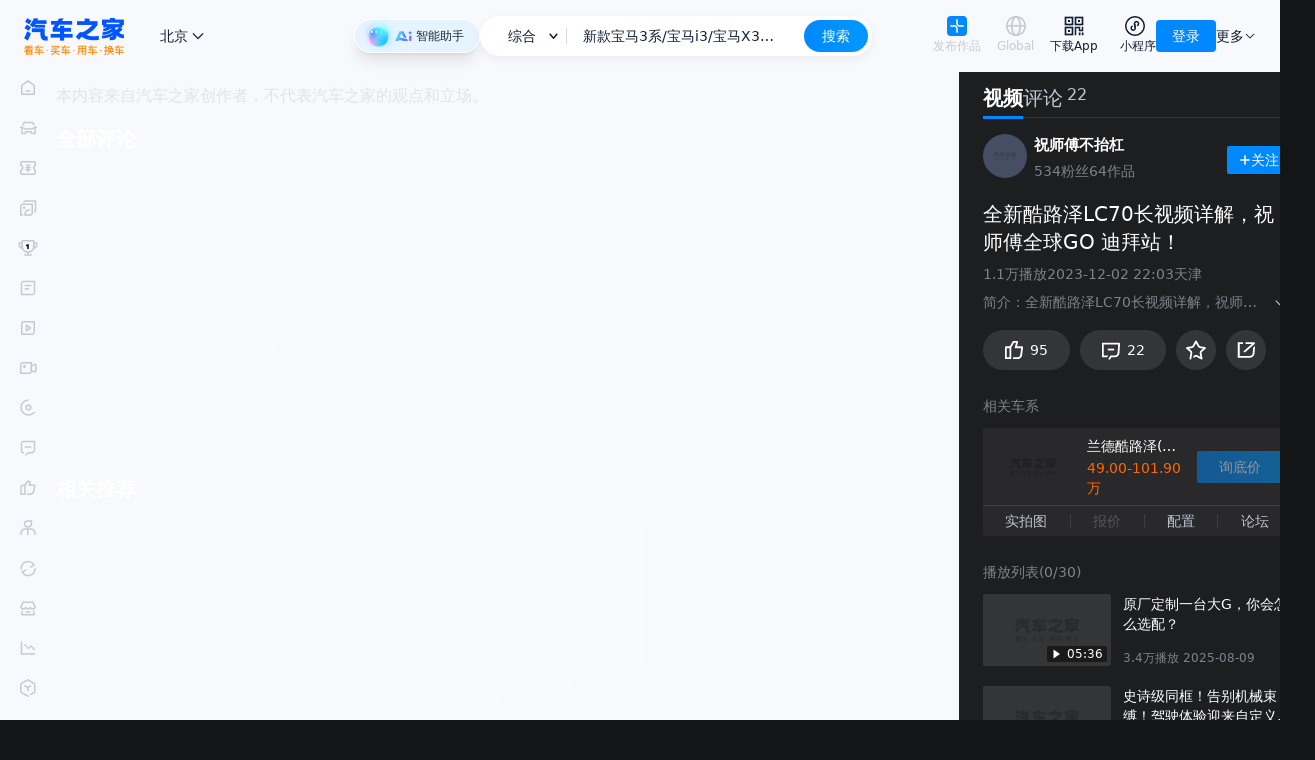

--- FILE ---
content_type: text/html;charset=UTF-8
request_url: https://car-web-api.autohome.com.cn/car/web/city/getCityInfo?cityId=110100&_appid=pc
body_size: -79
content:
{"returncode":0,"message":"success","result":{"cityid":110100,"cityname":"北京","pinyin":"beijing","firstletter":"B","provinceid":110000,"provincename":"北京"}}

--- FILE ---
content_type: text/css
request_url: https://z.autoimg.cn/pgc_pc_nextjs/public/css/pgcarticlevideo.ui.min.css?v=prod-c_1.0.28-p_1.43.1
body_size: 12020
content:
a{color:#111e36;text-decoration:none;background-color:transparent;outline:none;cursor:pointer;transition:color 0.3s;-webkit-text-decoration-skip:objects;}a:hover{color:inherit;}a:active{color:inherit;}a:active,a:hover{text-decoration:none;outline:0;}a:focus{text-decoration:none;outline:0;}a[disabled]{color:rgba(17, 30, 54, 0.25);cursor:not-allowed;}.ant-auto-rate{font-family:-apple-system,BlinkMacSystemFont,'Segoe UI',Roboto,'Helvetica Neue',Arial,'Noto Sans',sans-serif,'Apple Color Emoji','Segoe UI Emoji','Segoe UI Symbol','Noto Color Emoji';font-size:14px;box-sizing:border-box;}.ant-auto-rate::before,.ant-auto-rate::after{box-sizing:border-box;}.ant-auto-rate [class^="ant-auto-rate"],.ant-auto-rate [class*=" ant-auto-rate"]{box-sizing:border-box;}.ant-auto-rate [class^="ant-auto-rate"]::before,.ant-auto-rate [class*=" ant-auto-rate"]::before,.ant-auto-rate [class^="ant-auto-rate"]::after,.ant-auto-rate [class*=" ant-auto-rate"]::after{box-sizing:border-box;}.ant-auto-rate{box-sizing:border-box;margin:0;padding:0;color:#fadb14;font-size:20px;line-height:1;list-style:none;font-family:-apple-system,BlinkMacSystemFont,'Segoe UI',Roboto,'Helvetica Neue',Arial,'Noto Sans',sans-serif,'Apple Color Emoji','Segoe UI Emoji','Segoe UI Symbol','Noto Color Emoji';display:inline-block;outline:none;}.ant-auto-rate-disabled.ant-auto-rate .ant-auto-rate-star{cursor:default;}.ant-auto-rate-disabled.ant-auto-rate .ant-auto-rate-star >div:hover{transform:scale(1);}.ant-auto-rate .ant-auto-rate-star{position:relative;display:inline-block;color:inherit;cursor:pointer;}.ant-auto-rate .ant-auto-rate-star:not(:last-child){margin-right:18px;}.ant-auto-rate .ant-auto-rate-star >div{transition:all 0.2s,outline 0s;}.ant-auto-rate .ant-auto-rate-star >div:hover{transform:scale(1.1);}.ant-auto-rate .ant-auto-rate-star >div:focus{outline:0;}.ant-auto-rate .ant-auto-rate-star >div:focus-visible{outline:1px dashed #fadb14;transform:scale(1.1);}.ant-auto-rate .ant-auto-rate-star-first,.ant-auto-rate .ant-auto-rate-star-second{color:rgba(17, 30, 54, 0.06);transition:all 0.2s;user-select:none;}.ant-auto-rate .ant-auto-rate-star-first{position:absolute;top:0;left:0;width:50%;height:100%;overflow:hidden;opacity:0;}.ant-auto-rate .ant-auto-rate-star-half .ant-auto-rate-star-first,.ant-auto-rate .ant-auto-rate-star-half .ant-auto-rate-star-second{opacity:1;}.ant-auto-rate .ant-auto-rate-star-half .ant-auto-rate-star-first,.ant-auto-rate .ant-auto-rate-star-full .ant-auto-rate-star-second{color:inherit;}.ant-auto-rate-rtl.ant-auto-rate{direction:rtl;}.ant-back-top{font-family:-apple-system,BlinkMacSystemFont,'Segoe UI',Roboto,'Helvetica Neue',Arial,'Noto Sans',sans-serif,'Apple Color Emoji','Segoe UI Emoji','Segoe UI Symbol','Noto Color Emoji';font-size:14px;box-sizing:border-box;}.ant-back-top::before,.ant-back-top::after{box-sizing:border-box;}.ant-back-top [class^="ant-back-top"],.ant-back-top [class*=" ant-back-top"]{box-sizing:border-box;}.ant-back-top [class^="ant-back-top"]::before,.ant-back-top [class*=" ant-back-top"]::before,.ant-back-top [class^="ant-back-top"]::after,.ant-back-top [class*=" ant-back-top"]::after{box-sizing:border-box;}.ant-back-top{box-sizing:border-box;margin:0;padding:0;color:#111e36;font-size:14px;line-height:1.5714285714285714;list-style:none;font-family:-apple-system,BlinkMacSystemFont,'Segoe UI',Roboto,'Helvetica Neue',Arial,'Noto Sans',sans-serif,'Apple Color Emoji','Segoe UI Emoji','Segoe UI Symbol','Noto Color Emoji';position:fixed;right:100px;bottom:50px;z-index:10;width:40px;height:40px;cursor:pointer;}.ant-back-top:empty{display:none;}.ant-back-top .ant-back-top-content{width:40px;height:40px;overflow:hidden;color:#fff;text-align:center;background-color:rgba(17, 30, 54, 0.45);border-radius:40px;transition:all 0.2s;}.ant-back-top .ant-back-top-content:hover{background-color:#111e36;transition:all 0.2s;}.ant-back-top .ant-back-top-icon{font-size:24px;line-height:40px;}@media (max-width: 768px){.ant-back-top{right:60px;}}@media (max-width: 480px){.ant-back-top{right:20px;}}.ant-breadcrumb{font-family:-apple-system,BlinkMacSystemFont,'Segoe UI',Roboto,'Helvetica Neue',Arial,'Noto Sans',sans-serif,'Apple Color Emoji','Segoe UI Emoji','Segoe UI Symbol','Noto Color Emoji';font-size:14px;box-sizing:border-box;}.ant-breadcrumb::before,.ant-breadcrumb::after{box-sizing:border-box;}.ant-breadcrumb [class^="ant-breadcrumb"],.ant-breadcrumb [class*=" ant-breadcrumb"]{box-sizing:border-box;}.ant-breadcrumb [class^="ant-breadcrumb"]::before,.ant-breadcrumb [class*=" ant-breadcrumb"]::before,.ant-breadcrumb [class^="ant-breadcrumb"]::after,.ant-breadcrumb [class*=" ant-breadcrumb"]::after{box-sizing:border-box;}.ant-breadcrumb{box-sizing:border-box;margin:0;padding:0;color:rgb(17, 30, 54);font-size:14px;line-height:1.5714285714285714;list-style:none;font-family:-apple-system,BlinkMacSystemFont,'Segoe UI',Roboto,'Helvetica Neue',Arial,'Noto Sans',sans-serif,'Apple Color Emoji','Segoe UI Emoji','Segoe UI Symbol','Noto Color Emoji';}.ant-breadcrumb .anticon{font-size:14px;}.ant-breadcrumb ol{display:flex;flex-wrap:wrap;margin:0;padding:0;list-style:none;}.ant-breadcrumb a{color:rgb(17, 30, 54);transition:color 0.2s;padding:0 4px;border-radius:2px;height:22px;display:inline-block;margin-left:-4px;margin-right:-4px;}.ant-breadcrumb a:hover{color:rgb(0, 136, 255);background-color:rgba(17, 30, 54, 0);}.ant-breadcrumb a:focus-visible{outline:4px solid #7aceff;outline-offset:1px;transition:outline-offset 0s,outline 0s;}.ant-breadcrumb li:last-child{color:rgb(17, 30, 54);}.ant-breadcrumb .ant-breadcrumb-separator{margin-left:8px;margin-right:8px;color:rgba(17, 30, 54, 0.45);}.ant-breadcrumb .ant-breadcrumb-link >.anticon+span,.ant-breadcrumb .ant-breadcrumb-link >.anticon+a{margin-left:4px;}.ant-breadcrumb .ant-breadcrumb-overlay-link{border-radius:2px;height:22px;display:inline-block;padding:0 4px;margin-left:-4px;margin-right:-4px;}.ant-breadcrumb .ant-breadcrumb-overlay-link >.anticon{margin-left:4px;font-size:12px;}.ant-breadcrumb .ant-breadcrumb-overlay-link:hover{color:rgb(0, 136, 255);background-color:rgba(17, 30, 54, 0);}.ant-breadcrumb .ant-breadcrumb-overlay-link:hover a{color:rgb(0, 136, 255);}.ant-breadcrumb .ant-breadcrumb-overlay-link a:hover{background-color:transparent;}.ant-breadcrumb.ant-breadcrumb-rtl{direction:rtl;}.ant-btn{font-family:-apple-system,BlinkMacSystemFont,'Segoe UI',Roboto,'Helvetica Neue',Arial,'Noto Sans',sans-serif,'Apple Color Emoji','Segoe UI Emoji','Segoe UI Symbol','Noto Color Emoji';font-size:14px;box-sizing:border-box;}.ant-btn::before,.ant-btn::after{box-sizing:border-box;}.ant-btn [class^="ant-btn"],.ant-btn [class*=" ant-btn"]{box-sizing:border-box;}.ant-btn [class^="ant-btn"]::before,.ant-btn [class*=" ant-btn"]::before,.ant-btn [class^="ant-btn"]::after,.ant-btn [class*=" ant-btn"]::after{box-sizing:border-box;}.ant-btn{outline:none;position:relative;display:inline-flex;gap:8px;align-items:center;justify-content:center;font-weight:400;white-space:nowrap;text-align:center;background-image:none;background:transparent;border:1px solid transparent;cursor:pointer;transition:all 0.2s cubic-bezier(0.645, 0.045, 0.355, 1);user-select:none;touch-action:manipulation;color:rgb(17, 30, 54);}.ant-btn:disabled>*{pointer-events:none;}.ant-btn >span{display:inline-block;}.ant-btn .ant-btn-icon{line-height:1;}.ant-btn >a{color:currentColor;}.ant-btn:not(:disabled):focus-visible{outline:4px solid #7aceff;outline-offset:1px;transition:outline-offset 0s,outline 0s;}.ant-btn.ant-btn-two-chinese-chars::first-letter{letter-spacing:0.34em;}.ant-btn.ant-btn-two-chinese-chars>*:not(.anticon){margin-right:-0.34em;letter-spacing:0.34em;}.ant-btn-icon-end{flex-direction:row-reverse;}.ant-btn{font-size:14px;line-height:1.5714285714285714;height:32px;padding:4px 15px;border-radius:2px;}.ant-btn.ant-btn-icon-only{width:32px;padding-left:0;padding-right:0;}.ant-btn.ant-btn-icon-only.ant-btn-compact-item{flex:none;}.ant-btn.ant-btn-icon-only.ant-btn-round{width:auto;}.ant-btn.ant-btn-icon-only .anticon{font-size:16px;}.ant-btn.ant-btn-loading{opacity:0.65;cursor:default;}.ant-btn .ant-btn-loading-icon{transition:width 0.3s cubic-bezier(0.645, 0.045, 0.355, 1),opacity 0.3s cubic-bezier(0.645, 0.045, 0.355, 1);}.ant-btn.ant-btn-circle.ant-btn{min-width:32px;padding-left:0;padding-right:0;border-radius:50%;}.ant-btn.ant-btn-round.ant-btn{border-radius:32px;padding-left:16px;padding-right:16px;}.ant-btn-sm{font-size:12px;line-height:1.6666666666666667;height:24px;padding:1px 7px;border-radius:2px;}.ant-btn-sm.ant-btn-icon-only{width:24px;padding-left:0;padding-right:0;}.ant-btn-sm.ant-btn-icon-only.ant-btn-compact-item{flex:none;}.ant-btn-sm.ant-btn-icon-only.ant-btn-round{width:auto;}.ant-btn-sm.ant-btn-icon-only .anticon{font-size:14px;}.ant-btn-sm.ant-btn-loading{opacity:0.65;cursor:default;}.ant-btn-sm .ant-btn-loading-icon{transition:width 0.3s cubic-bezier(0.645, 0.045, 0.355, 1),opacity 0.3s cubic-bezier(0.645, 0.045, 0.355, 1);}.ant-btn.ant-btn-circle.ant-btn-sm{min-width:24px;padding-left:0;padding-right:0;border-radius:50%;}.ant-btn.ant-btn-round.ant-btn-sm{border-radius:24px;padding-left:12px;padding-right:12px;}.ant-btn-lg{font-size:16px;line-height:1.5;height:40px;padding:7px 15px;border-radius:2px;}.ant-btn-lg.ant-btn-icon-only{width:40px;padding-left:0;padding-right:0;}.ant-btn-lg.ant-btn-icon-only.ant-btn-compact-item{flex:none;}.ant-btn-lg.ant-btn-icon-only.ant-btn-round{width:auto;}.ant-btn-lg.ant-btn-icon-only .anticon{font-size:18px;}.ant-btn-lg.ant-btn-loading{opacity:0.65;cursor:default;}.ant-btn-lg .ant-btn-loading-icon{transition:width 0.3s cubic-bezier(0.645, 0.045, 0.355, 1),opacity 0.3s cubic-bezier(0.645, 0.045, 0.355, 1);}.ant-btn.ant-btn-circle.ant-btn-lg{min-width:40px;padding-left:0;padding-right:0;border-radius:50%;}.ant-btn.ant-btn-round.ant-btn-lg{border-radius:40px;padding-left:20px;padding-right:20px;}.ant-btn.ant-btn-block{width:100%;}.ant-btn-default{background:#ffffff;border-color:rgba(0, 136, 255, 0.4);color:rgb(0, 136, 255);box-shadow:0 2px 0 rgba(17, 30, 54, 0.02);}.ant-btn-default:disabled,.ant-btn-default.ant-btn-disabled{cursor:not-allowed;border-color:rgba(0, 136, 255, 0.2);color:rgba(0, 136, 255, 0.5);background:rgba(0, 136, 255, 0);box-shadow:none;}.ant-btn-default:not(:disabled):not(.ant-btn-disabled):hover{color:#29a2ff;border-color:#29a2ff;background:#ffffff;}.ant-btn-default:not(:disabled):not(.ant-btn-disabled):active{color:#006cd9;border-color:#006cd9;background:#ffffff;}.ant-btn-default.ant-btn-background-ghost{color:#ffffff;background:transparent;border-color:#ffffff;box-shadow:none;}.ant-btn-default.ant-btn-background-ghost:not(:disabled):not(.ant-btn-disabled):hover{background:transparent;}.ant-btn-default.ant-btn-background-ghost:not(:disabled):not(.ant-btn-disabled):active{background:transparent;}.ant-btn-default.ant-btn-background-ghost:disabled{cursor:not-allowed;color:rgba(0, 136, 255, 0.5);border-color:rgb(230, 233, 240);}.ant-btn-default.ant-btn-dangerous{color:#ff4434;border-color:#ff4434;}.ant-btn-default.ant-btn-dangerous:not(:disabled):not(.ant-btn-disabled):hover{color:#ff6f5c;border-color:#ff9785;}.ant-btn-default.ant-btn-dangerous:not(:disabled):not(.ant-btn-disabled):active{color:#d92a21;border-color:#d92a21;}.ant-btn-default.ant-btn-dangerous.ant-btn-background-ghost{color:#ff4434;background:transparent;border-color:#ff4434;box-shadow:none;}.ant-btn-default.ant-btn-dangerous.ant-btn-background-ghost:not(:disabled):not(.ant-btn-disabled):hover{background:transparent;}.ant-btn-default.ant-btn-dangerous.ant-btn-background-ghost:not(:disabled):not(.ant-btn-disabled):active{background:transparent;}.ant-btn-default.ant-btn-dangerous.ant-btn-background-ghost:disabled{cursor:not-allowed;color:rgba(0, 136, 255, 0.5);border-color:rgb(230, 233, 240);}.ant-btn-default.ant-btn-dangerous:disabled,.ant-btn-default.ant-btn-dangerous.ant-btn-disabled{cursor:not-allowed;border-color:rgba(0, 136, 255, 0.2);color:rgba(0, 136, 255, 0.5);background:rgba(0, 136, 255, 0);box-shadow:none;}.ant-btn-primary{color:#fff;background:#0088ff;box-shadow:0 2px 0 rgba(5, 175, 255, 0.1);}.ant-btn-primary:disabled,.ant-btn-primary.ant-btn-disabled{cursor:not-allowed;border-color:rgba(0, 136, 255, 0.2);color:rgba(0, 136, 255, 0.5);background:rgba(0, 136, 255, 0);box-shadow:none;}.ant-btn-primary:not(:disabled):not(.ant-btn-disabled):hover{color:#fff;background:#29a2ff;}.ant-btn-primary:not(:disabled):not(.ant-btn-disabled):active{color:#fff;background:#006cd9;}.ant-btn-primary.ant-btn-background-ghost{color:#0088ff;background:transparent;border-color:#0088ff;box-shadow:none;}.ant-btn-primary.ant-btn-background-ghost:not(:disabled):not(.ant-btn-disabled):hover{background:transparent;color:#29a2ff;border-color:#29a2ff;}.ant-btn-primary.ant-btn-background-ghost:not(:disabled):not(.ant-btn-disabled):active{background:transparent;color:#006cd9;border-color:#006cd9;}.ant-btn-primary.ant-btn-background-ghost:disabled{cursor:not-allowed;color:rgba(0, 136, 255, 0.5);border-color:rgb(230, 233, 240);}.ant-btn-primary.ant-btn-dangerous{background:#ff4434;box-shadow:0 2px 0 rgba(255, 72, 5, 0.06);color:#fff;}.ant-btn-primary.ant-btn-dangerous:not(:disabled):not(.ant-btn-disabled):hover{background:#ff6f5c;}.ant-btn-primary.ant-btn-dangerous:not(:disabled):not(.ant-btn-disabled):active{background:#d92a21;}.ant-btn-primary.ant-btn-dangerous.ant-btn-background-ghost{color:#ff4434;background:transparent;border-color:#ff4434;box-shadow:none;}.ant-btn-primary.ant-btn-dangerous.ant-btn-background-ghost:not(:disabled):not(.ant-btn-disabled):hover{background:transparent;color:#ff6f5c;border-color:#ff6f5c;}.ant-btn-primary.ant-btn-dangerous.ant-btn-background-ghost:not(:disabled):not(.ant-btn-disabled):active{background:transparent;color:#d92a21;border-color:#d92a21;}.ant-btn-primary.ant-btn-dangerous.ant-btn-background-ghost:disabled{cursor:not-allowed;color:rgba(0, 136, 255, 0.5);border-color:rgb(230, 233, 240);}.ant-btn-primary.ant-btn-dangerous:disabled,.ant-btn-primary.ant-btn-dangerous.ant-btn-disabled{cursor:not-allowed;border-color:rgba(0, 136, 255, 0.2);color:rgba(0, 136, 255, 0.5);background:rgba(0, 136, 255, 0);box-shadow:none;}.ant-btn-dashed{background:#ffffff;border-color:rgba(0, 136, 255, 0.4);color:rgb(0, 136, 255);box-shadow:0 2px 0 rgba(17, 30, 54, 0.02);border-style:dashed;}.ant-btn-dashed:disabled,.ant-btn-dashed.ant-btn-disabled{cursor:not-allowed;border-color:rgba(0, 136, 255, 0.2);color:rgba(0, 136, 255, 0.5);background:rgba(0, 136, 255, 0);box-shadow:none;}.ant-btn-dashed:not(:disabled):not(.ant-btn-disabled):hover{color:#29a2ff;border-color:#29a2ff;background:#ffffff;}.ant-btn-dashed:not(:disabled):not(.ant-btn-disabled):active{color:#006cd9;border-color:#006cd9;background:#ffffff;}.ant-btn-dashed.ant-btn-background-ghost{color:#ffffff;background:transparent;border-color:#ffffff;box-shadow:none;}.ant-btn-dashed.ant-btn-background-ghost:not(:disabled):not(.ant-btn-disabled):hover{background:transparent;}.ant-btn-dashed.ant-btn-background-ghost:not(:disabled):not(.ant-btn-disabled):active{background:transparent;}.ant-btn-dashed.ant-btn-background-ghost:disabled{cursor:not-allowed;color:rgba(0, 136, 255, 0.5);border-color:rgb(230, 233, 240);}.ant-btn-dashed.ant-btn-dangerous{color:#ff4434;border-color:#ff4434;}.ant-btn-dashed.ant-btn-dangerous:not(:disabled):not(.ant-btn-disabled):hover{color:#ff6f5c;border-color:#ff9785;}.ant-btn-dashed.ant-btn-dangerous:not(:disabled):not(.ant-btn-disabled):active{color:#d92a21;border-color:#d92a21;}.ant-btn-dashed.ant-btn-dangerous.ant-btn-background-ghost{color:#ff4434;background:transparent;border-color:#ff4434;box-shadow:none;}.ant-btn-dashed.ant-btn-dangerous.ant-btn-background-ghost:not(:disabled):not(.ant-btn-disabled):hover{background:transparent;}.ant-btn-dashed.ant-btn-dangerous.ant-btn-background-ghost:not(:disabled):not(.ant-btn-disabled):active{background:transparent;}.ant-btn-dashed.ant-btn-dangerous.ant-btn-background-ghost:disabled{cursor:not-allowed;color:rgba(0, 136, 255, 0.5);border-color:rgb(230, 233, 240);}.ant-btn-dashed.ant-btn-dangerous:disabled,.ant-btn-dashed.ant-btn-dangerous.ant-btn-disabled{cursor:not-allowed;border-color:rgba(0, 136, 255, 0.2);color:rgba(0, 136, 255, 0.5);background:rgba(0, 136, 255, 0);box-shadow:none;}.ant-btn-link{color:#111e36;}.ant-btn-link:not(:disabled):not(.ant-btn-disabled):hover{color:#323e4f;background:transparent;}.ant-btn-link:not(:disabled):not(.ant-btn-disabled):active{color:#04080f;}.ant-btn-link:disabled,.ant-btn-link.ant-btn-disabled{cursor:not-allowed;color:rgba(0, 136, 255, 0.5);}.ant-btn-link.ant-btn-dangerous{color:#ff4434;}.ant-btn-link.ant-btn-dangerous:not(:disabled):not(.ant-btn-disabled):hover{color:#ff6f5c;}.ant-btn-link.ant-btn-dangerous:not(:disabled):not(.ant-btn-disabled):active{color:#d92a21;}.ant-btn-link.ant-btn-dangerous:disabled,.ant-btn-link.ant-btn-dangerous.ant-btn-disabled{cursor:not-allowed;color:rgba(0, 136, 255, 0.5);}.ant-btn-text:not(:disabled):not(.ant-btn-disabled):hover{color:rgb(17, 30, 54);background:rgba(17, 30, 54, 0.06);}.ant-btn-text:not(:disabled):not(.ant-btn-disabled):active{color:rgb(17, 30, 54);background:rgba(17, 30, 54, 0.15);}.ant-btn-text:disabled,.ant-btn-text.ant-btn-disabled{cursor:not-allowed;color:rgba(0, 136, 255, 0.5);}.ant-btn-text.ant-btn-dangerous{color:#ff4434;}.ant-btn-text.ant-btn-dangerous:disabled,.ant-btn-text.ant-btn-dangerous.ant-btn-disabled{cursor:not-allowed;color:rgba(0, 136, 255, 0.5);}.ant-btn-text.ant-btn-dangerous:not(:disabled):not(.ant-btn-disabled):hover{color:#ff6f5c;background:#fff4f0;}.ant-btn-text.ant-btn-dangerous:not(:disabled):not(.ant-btn-disabled):active{color:#ff6f5c;background:#ffbcad;}.ant-btn-ghost.ant-btn-background-ghost{color:#ffffff;background:transparent;border-color:#ffffff;box-shadow:none;}.ant-btn-ghost.ant-btn-background-ghost:not(:disabled):not(.ant-btn-disabled):hover{background:transparent;}.ant-btn-ghost.ant-btn-background-ghost:not(:disabled):not(.ant-btn-disabled):active{background:transparent;}.ant-btn-ghost.ant-btn-background-ghost:disabled{cursor:not-allowed;color:rgba(0, 136, 255, 0.5);border-color:rgb(230, 233, 240);}.ant-btn-group{position:relative;display:inline-flex;}.ant-btn-group >span:not(:last-child),.ant-btn-group >.ant-btn:not(:last-child),.ant-btn-group >span:not(:last-child)>.ant-btn,.ant-btn-group >.ant-btn:not(:last-child)>.ant-btn{border-top-right-radius:0;border-bottom-right-radius:0;}.ant-btn-group >span:not(:first-child),.ant-btn-group >.ant-btn:not(:first-child){margin-left:-1px;}.ant-btn-group >span:not(:first-child),.ant-btn-group >.ant-btn:not(:first-child),.ant-btn-group >span:not(:first-child)>.ant-btn,.ant-btn-group >.ant-btn:not(:first-child)>.ant-btn{border-top-left-radius:0;border-bottom-left-radius:0;}.ant-btn-group .ant-btn{position:relative;z-index:1;}.ant-btn-group .ant-btn:hover,.ant-btn-group .ant-btn:focus,.ant-btn-group .ant-btn:active{z-index:2;}.ant-btn-group .ant-btn[disabled]{z-index:0;}.ant-btn-group .ant-btn-icon-only{font-size:14px;}.ant-btn-group >span:not(:last-child):not(:disabled),.ant-btn-group >.ant-btn-primary:not(:last-child):not(:disabled),.ant-btn-group >span:not(:last-child)>.ant-btn-primary:not(:disabled),.ant-btn-group >.ant-btn-primary:not(:last-child)>.ant-btn-primary:not(:disabled){border-right-color:#29a2ff;}.ant-btn-group >span:not(:first-child):not(:disabled),.ant-btn-group >.ant-btn-primary:not(:first-child):not(:disabled),.ant-btn-group >span:not(:first-child)>.ant-btn-primary:not(:disabled),.ant-btn-group >.ant-btn-primary:not(:first-child)>.ant-btn-primary:not(:disabled){border-left-color:#29a2ff;}.ant-btn-group >span:not(:last-child):not(:disabled),.ant-btn-group >.ant-btn-danger:not(:last-child):not(:disabled),.ant-btn-group >span:not(:last-child)>.ant-btn-danger:not(:disabled),.ant-btn-group >.ant-btn-danger:not(:last-child)>.ant-btn-danger:not(:disabled){border-right-color:#ff6f5c;}.ant-btn-group >span:not(:first-child):not(:disabled),.ant-btn-group >.ant-btn-danger:not(:first-child):not(:disabled),.ant-btn-group >span:not(:first-child)>.ant-btn-danger:not(:disabled),.ant-btn-group >.ant-btn-danger:not(:first-child)>.ant-btn-danger:not(:disabled){border-left-color:#ff6f5c;}.ant-wave{font-family:-apple-system,BlinkMacSystemFont,'Segoe UI',Roboto,'Helvetica Neue',Arial,'Noto Sans',sans-serif,'Apple Color Emoji','Segoe UI Emoji','Segoe UI Symbol','Noto Color Emoji';font-size:14px;box-sizing:border-box;}.ant-wave::before,.ant-wave::after{box-sizing:border-box;}.ant-wave [class^="ant-wave"],.ant-wave [class*=" ant-wave"]{box-sizing:border-box;}.ant-wave [class^="ant-wave"]::before,.ant-wave [class*=" ant-wave"]::before,.ant-wave [class^="ant-wave"]::after,.ant-wave [class*=" ant-wave"]::after{box-sizing:border-box;}.ant-wave{position:absolute;background:transparent;pointer-events:none;box-sizing:border-box;color:var(--wave-color, #0088ff);box-shadow:0 0 0 0 currentcolor;opacity:0.2;}.ant-wave.wave-motion-appear{transition:box-shadow 0.4s cubic-bezier(0.08, 0.82, 0.17, 1),opacity 2s cubic-bezier(0.08, 0.82, 0.17, 1);}.ant-wave.wave-motion-appear-active{box-shadow:0 0 0 6px currentcolor;opacity:0;}.ant-wave.wave-motion-appear.wave-quick{transition:box-shadow 0.3s cubic-bezier(0.645, 0.045, 0.355, 1),opacity 0.3s cubic-bezier(0.645, 0.045, 0.355, 1);}.ant-carousel{font-family:-apple-system,BlinkMacSystemFont,'Segoe UI',Roboto,'Helvetica Neue',Arial,'Noto Sans',sans-serif,'Apple Color Emoji','Segoe UI Emoji','Segoe UI Symbol','Noto Color Emoji';font-size:14px;box-sizing:border-box;}.ant-carousel::before,.ant-carousel::after{box-sizing:border-box;}.ant-carousel [class^="ant-carousel"],.ant-carousel [class*=" ant-carousel"]{box-sizing:border-box;}.ant-carousel [class^="ant-carousel"]::before,.ant-carousel [class*=" ant-carousel"]::before,.ant-carousel [class^="ant-carousel"]::after,.ant-carousel [class*=" ant-carousel"]::after{box-sizing:border-box;}.ant-carousel{box-sizing:border-box;margin:0;padding:0;color:#111e36;font-size:14px;line-height:1.5714285714285714;list-style:none;font-family:-apple-system,BlinkMacSystemFont,'Segoe UI',Roboto,'Helvetica Neue',Arial,'Noto Sans',sans-serif,'Apple Color Emoji','Segoe UI Emoji','Segoe UI Symbol','Noto Color Emoji';}.ant-carousel .slick-slider{position:relative;display:block;box-sizing:border-box;touch-action:pan-y;-webkit-touch-callout:none;-webkit-tap-highlight-color:transparent;}.ant-carousel .slick-slider .slick-track,.ant-carousel .slick-slider .slick-list{transform:translate3d(0, 0, 0);touch-action:pan-y;}.ant-carousel .slick-list{position:relative;display:block;margin:0;padding:0;overflow:hidden;}.ant-carousel .slick-list:focus{outline:none;}.ant-carousel .slick-list.dragging{cursor:pointer;}.ant-carousel .slick-list .slick-slide{pointer-events:none;}.ant-carousel .slick-list .slick-slide input.ant-radio-input,.ant-carousel .slick-list .slick-slide input.ant-checkbox-input{visibility:hidden;}.ant-carousel .slick-list .slick-slide.slick-active{pointer-events:auto;}.ant-carousel .slick-list .slick-slide.slick-active input.ant-radio-input,.ant-carousel .slick-list .slick-slide.slick-active input.ant-checkbox-input{visibility:visible;}.ant-carousel .slick-list .slick-slide >div>div{vertical-align:bottom;}.ant-carousel .slick-track{position:relative;top:0;left:0;display:block;}.ant-carousel .slick-track::before,.ant-carousel .slick-track::after{display:table;content:"";}.ant-carousel .slick-track::after{clear:both;}.ant-carousel .slick-slide{display:none;float:left;height:100%;min-height:1px;}.ant-carousel .slick-slide img{display:block;}.ant-carousel .slick-slide.dragging img{pointer-events:none;}.ant-carousel .slick-initialized .slick-slide{display:block;}.ant-carousel .slick-vertical .slick-slide{display:block;height:auto;}.ant-carousel .slick-prev,.ant-carousel .slick-next{position:absolute;top:50%;width:16px;height:16px;transform:translateY(-50%);color:#fff;opacity:0.4;background:transparent;padding:0;line-height:0;border:0;outline:none;cursor:pointer;z-index:1;transition:opacity 0.3s;}.ant-carousel .slick-prev:hover,.ant-carousel .slick-next:hover,.ant-carousel .slick-prev:focus,.ant-carousel .slick-next:focus{opacity:1;}.ant-carousel .slick-prev.slick-disabled,.ant-carousel .slick-next.slick-disabled{pointer-events:none;opacity:0;}.ant-carousel .slick-prev::after,.ant-carousel .slick-next::after{box-sizing:border-box;position:absolute;top:2.3422913719943423px;left:2.3422913719943423px;display:inline-block;width:11.315417256011315px;height:11.315417256011315px;border:0 solid currentcolor;border-left-width:2px;border-right-width:0;border-top-width:2px;border-bottom-width:0;border-radius:1px;content:"";}.ant-carousel .slick-prev{left:8px;}.ant-carousel .slick-prev::after{transform:rotate(-45deg);}.ant-carousel .slick-next{right:8px;}.ant-carousel .slick-next::after{transform:rotate(135deg);}.ant-carousel .slick-dots{position:absolute;right:0;bottom:0;left:0;z-index:15;display:flex!important;justify-content:center;padding-left:0;margin:0;list-style:none;}.ant-carousel .slick-dots-bottom{bottom:12px;}.ant-carousel .slick-dots-top{top:12px;bottom:auto;}.ant-carousel .slick-dots li{position:relative;display:inline-block;flex:0 1 auto;box-sizing:content-box;width:16px;height:3px;margin-left:4px;margin-right:4px;padding:0;text-align:center;text-indent:-999px;vertical-align:top;transition:all 0.3s;}.ant-carousel .slick-dots li button{position:relative;display:block;width:100%;height:3px;padding:0;color:transparent;font-size:0;background:#ffffff;border:0;border-radius:3px;outline:none;cursor:pointer;opacity:0.2;transition:all 0.3s;}.ant-carousel .slick-dots li button:hover,.ant-carousel .slick-dots li button:focus{opacity:0.75;}.ant-carousel .slick-dots li button::after{position:absolute;top:-4px;right:-4px;bottom:-4px;left:-4px;content:"";}.ant-carousel .slick-dots li.slick-active{width:24px;}.ant-carousel .slick-dots li.slick-active button{background:#ffffff;opacity:1;}.ant-carousel .slick-dots li.slick-active:hover,.ant-carousel .slick-dots li.slick-active:focus{opacity:1;}.ant-carousel-vertical .slick-prev,.ant-carousel-vertical .slick-next{left:50%;margin-top:unset;transform:translateX(-50%);}.ant-carousel-vertical .slick-prev{top:8px;left:50%;}.ant-carousel-vertical .slick-prev::after{transform:rotate(45deg);}.ant-carousel-vertical .slick-next{top:auto;bottom:8px;}.ant-carousel-vertical .slick-next::after{transform:rotate(-135deg);}.ant-carousel-vertical .slick-dots{top:50%;bottom:auto;flex-direction:column;width:3px;height:auto;margin:0;transform:translateY(-50%);}.ant-carousel-vertical .slick-dots-left{right:auto;left:12px;}.ant-carousel-vertical .slick-dots-right{right:12px;left:auto;}.ant-carousel-vertical .slick-dots li{width:3px;height:16px;margin:4px 0;vertical-align:baseline;}.ant-carousel-vertical .slick-dots li button{width:3px;height:16px;}.ant-carousel-vertical .slick-dots li.slick-active{width:3px;height:16px;}.ant-carousel-vertical .slick-dots li.slick-active button{width:3px;height:16px;}.ant-carousel-rtl{direction:rtl;}.ant-carousel-rtl.ant-carousel-rtl .slick-dots{flex-direction:row-reverse;}.ant-carousel-rtl.ant-carousel-vertical .slick-dots{flex-direction:column;}.ant-city-select{font-family:-apple-system,BlinkMacSystemFont,'Segoe UI',Roboto,'Helvetica Neue',Arial,'Noto Sans',sans-serif,'Apple Color Emoji','Segoe UI Emoji','Segoe UI Symbol','Noto Color Emoji';font-size:14px;box-sizing:border-box;}.ant-city-select::before,.ant-city-select::after{box-sizing:border-box;}.ant-city-select [class^="ant-city-select"],.ant-city-select [class*=" ant-city-select"]{box-sizing:border-box;}.ant-city-select [class^="ant-city-select"]::before,.ant-city-select [class*=" ant-city-select"]::before,.ant-city-select [class^="ant-city-select"]::after,.ant-city-select [class*=" ant-city-select"]::after{box-sizing:border-box;}.ant-city-select{position:relative;cursor:pointer;}.ant-city-select .ant-city-select__citypop{font-size:12px;}.ant-city-select .ant-city-select__content{position:relative;width:389px;overflow:hidden;color:var(--auto-text);background-color:var(--auto-bg-tertiary, #fff);border-radius:1px;box-shadow:0 8px 32px 0 rgba(17,30,54,.1);}.ant-city-select .ant-city-select__info{position:relative;display:flex;}.ant-city-select .ant-city-select__sidebar{position:relative;display:flex;flex-direction:column;}.ant-city-select .ant-city-select__header{display:flex;flex-direction:column;flex-wrap:wrap;align-content:center;float:left;width:60px;background-color:var(--auto-bg-tertiary, #f1f6fd);border-right:solid 1px var(--auto-border, #e6e9f0);}.ant-city-select .ant-city-select__alphabet{display:flex;flex-direction:column;flex-wrap:wrap;align-content:center;float:left;width:60px;height:430px;background-color:var(--auto-bg-tertiary, #f1f6fd);border-right:solid 1px var(--auto-border, #e6e9f0);color:#111e36;}.ant-city-select .ant-city-select__header-item{float:left;width:100%;height:40px;line-height:40px;font-size:14px;text-align:center;overflow:hidden;border-radius:1px;cursor:pointer;}.ant-city-select .ant-city-select__header-item:hover{background-color:var(--auto-bg-gray-hover, #0088ff1a);}.ant-city-select .ant-city-select__header-item.active{font-weight:700;color:var(--auto-text-highlight);background-color:var(--auto-bg-gray-hover, #ccebff);}.ant-city-select .ant-city-select__header-item.hasNation{width:61px;height:40px;}.ant-city-select .ant-city-select__alphabet-item{float:left;width:24px;height:24px;line-height:24px;font-size:14px;text-align:center;margin:2px 0;overflow:hidden;border-radius:1px;cursor:pointer;}.ant-city-select .ant-city-select__alphabet-item:hover{background-color:var(--auto-bg-gray-hover, #0088ff1a);}.ant-city-select .ant-city-select__alphabet-item.active{font-weight:700;color:var(--auto-text-highlight);background-color:var(--auto-bg-gray-hover, #ccebff);}.ant-city-select .ant-city-select__alphabet-item.hasNation{width:61px;height:40px;}.ant-city-select .ant-city-select__citylist{position:absolute;top:0;left:60px;right:0;bottom:0;overflow-x:hidden;overflow-y:auto;font-size:14px;padding-left:4px;}.ant-city-select .ant-city-select__citylist::-webkit-scrollbar{width:5px;background-color:transparent;}.ant-city-select .ant-city-select__citylist::-webkit-scrollbar-thumb{border-radius:5px;background-color:transparent;transition:all .2s linear 0s;}.ant-city-select .ant-city-select__citylist::-webkit-scrollbar-track{border-radius:55px;background-color:transparent;}.ant-city-select .ant-city-select__citylist-dt{position:sticky;top:0;padding-left:24px;line-height:32px;margin-top:8px;margin-bottom:10px;background-color:var(--auto-bg-gray-hover, #f7fafe);}.ant-city-select .ant-city-select__citylist-dd{overflow:hidden;padding-bottom:2px;margin:0;margin-top:-6px;}.ant-city-select .ant-city-select__citylist-item{display:block;float:left;width:80px;height:30px;line-height:30px;text-align:center;margin-top:6px;border-radius:2px;white-space:nowrap;cursor:pointer;}.ant-city-select .ant-city-select__citylist-item:hover{background-color:var(--auto-bg-gray-hover, #0088ff1a);}.ant-city-select .ant-city-select__citylist-item.active{font-weight:700;color:var(--auto-text-highlight);background-color:var(--auto-bg-gray-hover, #ccebff);}.ant-city-select-placeholder{color:#111e36;}.ant-city-select-arrowdown{display:inline-block;vertical-align:top;}.ant-city-select-arrowdown svg{display:inline-block;}.ant-popover{box-sizing:border-box;margin:0;padding:0;color:#111e36;font-size:14px;line-height:1.5714285714285714;list-style:none;font-family:-apple-system,BlinkMacSystemFont,'Segoe UI',Roboto,'Helvetica Neue',Arial,'Noto Sans',sans-serif,'Apple Color Emoji','Segoe UI Emoji','Segoe UI Symbol','Noto Color Emoji';position:absolute;top:0;left:0;z-index:1030;font-weight:normal;white-space:normal;text-align:start;cursor:auto;user-select:text;transform-origin:var(--arrow-x, 50%) var(--arrow-y, 50%);--antd-arrow-background-color:#ffffff;width:max-content;max-width:100vw;}.ant-popover-rtl{direction:rtl;}.ant-popover-hidden{display:none;}.ant-popover .ant-popover-content{position:relative;}.ant-popover .ant-popover-inner{background-color:#ffffff;background-clip:padding-box;border-radius:4px;box-shadow:0 6px 16px 0 rgba(0, 0, 0, 0.08),0 3px 6px -4px rgba(0, 0, 0, 0.12),0 9px 28px 8px rgba(0, 0, 0, 0.05);padding:12px;}.ant-popover .ant-popover-title{min-width:177px;margin-bottom:8px;color:#111e36;font-weight:600;border-bottom:none;padding:0;}.ant-popover .ant-popover-inner-content{color:#111e36;padding:0;}.ant-popover .ant-popover-arrow{position:absolute;z-index:1;display:block;pointer-events:none;width:16px;height:16px;overflow:hidden;}.ant-popover .ant-popover-arrow::before{position:absolute;bottom:0;left:0;width:16px;height:8px;background:var(--antd-arrow-background-color);clip-path:polygon(1.6568542494923806px 100%, 50% 1.6568542494923806px, 14.34314575050762px 100%, 1.6568542494923806px 100%);clip-path:path('M 0 8 A 4 4 0 0 0 2.82842712474619 6.82842712474619 L 7.292893218813452 2.363961030678928 A 1 1 0 0 1 8.707106781186548 2.363961030678928 L 13.17157287525381 6.82842712474619 A 4 4 0 0 0 16 8 Z');content:"";}.ant-popover .ant-popover-arrow::after{content:"";position:absolute;width:8.970562748477143px;height:8.970562748477143px;bottom:0;left:0;right:0;margin:auto;border-radius:0 0 1px 0;transform:translateY(50%) rotate(-135deg);box-shadow:2px 2px 5px rgba(0, 0, 0, 0.05);z-index:0;background:transparent;}.ant-popover .ant-popover-arrow:before{background:var(--antd-arrow-background-color);}.ant-popover-placement-top>.ant-popover-arrow,.ant-popover-placement-topLeft>.ant-popover-arrow,.ant-popover-placement-topRight>.ant-popover-arrow{bottom:0;transform:translateY(100%) rotate(180deg);}.ant-popover-placement-top>.ant-popover-arrow{left:50%;transform:translateX(-50%) translateY(100%) rotate(180deg);}.ant-popover-placement-topLeft>.ant-popover-arrow{left:12px;}.ant-popover-placement-topRight>.ant-popover-arrow{right:12px;}.ant-popover-placement-bottom>.ant-popover-arrow,.ant-popover-placement-bottomLeft>.ant-popover-arrow,.ant-popover-placement-bottomRight>.ant-popover-arrow{top:0;transform:translateY(-100%);}.ant-popover-placement-bottom>.ant-popover-arrow{left:50%;transform:translateX(-50%) translateY(-100%);}.ant-popover-placement-bottomLeft>.ant-popover-arrow{left:12px;}.ant-popover-placement-bottomRight>.ant-popover-arrow{right:12px;}.ant-popover-placement-left>.ant-popover-arrow,.ant-popover-placement-leftTop>.ant-popover-arrow,.ant-popover-placement-leftBottom>.ant-popover-arrow{right:0;transform:translateX(100%) rotate(90deg);}.ant-popover-placement-left>.ant-popover-arrow{top:50%;transform:translateY(-50%) translateX(100%) rotate(90deg);}.ant-popover-placement-leftTop>.ant-popover-arrow{top:8px;}.ant-popover-placement-leftBottom>.ant-popover-arrow{bottom:8px;}.ant-popover-placement-right>.ant-popover-arrow,.ant-popover-placement-rightTop>.ant-popover-arrow,.ant-popover-placement-rightBottom>.ant-popover-arrow{left:0;transform:translateX(-100%) rotate(-90deg);}.ant-popover-placement-right>.ant-popover-arrow{top:50%;transform:translateY(-50%) translateX(-100%) rotate(-90deg);}.ant-popover-placement-rightTop>.ant-popover-arrow{top:8px;}.ant-popover-placement-rightBottom>.ant-popover-arrow{bottom:8px;}.ant-popover-pure{position:relative;max-width:none;margin:16px;display:inline-block;}.ant-popover-pure .ant-popover-content{display:inline-block;}.ant-popover.ant-popover-blue{--antd-arrow-background-color:#0088ff;}.ant-popover.ant-popover-blue .ant-popover-inner{background-color:#0088ff;}.ant-popover.ant-popover-blue .ant-popover-arrow{background:transparent;}.ant-popover.ant-popover-purple{--antd-arrow-background-color:#722ed1;}.ant-popover.ant-popover-purple .ant-popover-inner{background-color:#722ed1;}.ant-popover.ant-popover-purple .ant-popover-arrow{background:transparent;}.ant-popover.ant-popover-cyan{--antd-arrow-background-color:#13c2c2;}.ant-popover.ant-popover-cyan .ant-popover-inner{background-color:#13c2c2;}.ant-popover.ant-popover-cyan .ant-popover-arrow{background:transparent;}.ant-popover.ant-popover-green{--antd-arrow-background-color:#52c41a;}.ant-popover.ant-popover-green .ant-popover-inner{background-color:#52c41a;}.ant-popover.ant-popover-green .ant-popover-arrow{background:transparent;}.ant-popover.ant-popover-magenta{--antd-arrow-background-color:#eb2f96;}.ant-popover.ant-popover-magenta .ant-popover-inner{background-color:#eb2f96;}.ant-popover.ant-popover-magenta .ant-popover-arrow{background:transparent;}.ant-popover.ant-popover-pink{--antd-arrow-background-color:#eb2f96;}.ant-popover.ant-popover-pink .ant-popover-inner{background-color:#eb2f96;}.ant-popover.ant-popover-pink .ant-popover-arrow{background:transparent;}.ant-popover.ant-popover-red{--antd-arrow-background-color:#f5222d;}.ant-popover.ant-popover-red .ant-popover-inner{background-color:#f5222d;}.ant-popover.ant-popover-red .ant-popover-arrow{background:transparent;}.ant-popover.ant-popover-orange{--antd-arrow-background-color:#fa8c16;}.ant-popover.ant-popover-orange .ant-popover-inner{background-color:#fa8c16;}.ant-popover.ant-popover-orange .ant-popover-arrow{background:transparent;}.ant-popover.ant-popover-yellow{--antd-arrow-background-color:#fadb14;}.ant-popover.ant-popover-yellow .ant-popover-inner{background-color:#fadb14;}.ant-popover.ant-popover-yellow .ant-popover-arrow{background:transparent;}.ant-popover.ant-popover-volcano{--antd-arrow-background-color:#fa541c;}.ant-popover.ant-popover-volcano .ant-popover-inner{background-color:#fa541c;}.ant-popover.ant-popover-volcano .ant-popover-arrow{background:transparent;}.ant-popover.ant-popover-geekblue{--antd-arrow-background-color:#2f54eb;}.ant-popover.ant-popover-geekblue .ant-popover-inner{background-color:#2f54eb;}.ant-popover.ant-popover-geekblue .ant-popover-arrow{background:transparent;}.ant-popover.ant-popover-lime{--antd-arrow-background-color:#a0d911;}.ant-popover.ant-popover-lime .ant-popover-inner{background-color:#a0d911;}.ant-popover.ant-popover-lime .ant-popover-arrow{background:transparent;}.ant-popover.ant-popover-gold{--antd-arrow-background-color:#faad14;}.ant-popover.ant-popover-gold .ant-popover-inner{background-color:#faad14;}.ant-popover.ant-popover-gold .ant-popover-arrow{background:transparent;}.ant-zoom-big-enter,.ant-zoom-big-appear{animation-duration:0.2s;animation-fill-mode:both;animation-play-state:paused;}.ant-zoom-big-leave{animation-duration:0.2s;animation-fill-mode:both;animation-play-state:paused;}.ant-zoom-big-enter.ant-zoom-big-enter-active,.ant-zoom-big-appear.ant-zoom-big-appear-active{animation-name:antZoomBigIn;animation-play-state:running;}.ant-zoom-big-leave.ant-zoom-big-leave-active{animation-name:antZoomBigOut;animation-play-state:running;pointer-events:none;}.ant-zoom-big-enter,.ant-zoom-big-appear{transform:scale(0);opacity:0;animation-timing-function:cubic-bezier(0.08, 0.82, 0.17, 1);}.ant-zoom-big-enter-prepare,.ant-zoom-big-appear-prepare{transform:none;}.ant-zoom-big-leave{animation-timing-function:cubic-bezier(0.78, 0.14, 0.15, 0.86);}@keyframes antZoomBigIn{0%{transform:scale(0.8);opacity:0;}100%{transform:scale(1);opacity:1;}}@keyframes antZoomBigOut{0%{transform:scale(1);}100%{transform:scale(0.8);opacity:0;}}.ant-rate{font-family:-apple-system,BlinkMacSystemFont,'Segoe UI',Roboto,'Helvetica Neue',Arial,'Noto Sans',sans-serif,'Apple Color Emoji','Segoe UI Emoji','Segoe UI Symbol','Noto Color Emoji';font-size:14px;box-sizing:border-box;}.ant-rate::before,.ant-rate::after{box-sizing:border-box;}.ant-rate [class^="ant-rate"],.ant-rate [class*=" ant-rate"]{box-sizing:border-box;}.ant-rate [class^="ant-rate"]::before,.ant-rate [class*=" ant-rate"]::before,.ant-rate [class^="ant-rate"]::after,.ant-rate [class*=" ant-rate"]::after{box-sizing:border-box;}.ant-rate{box-sizing:border-box;margin:0;padding:0;color:#fadb14;font-size:20px;line-height:1;list-style:none;font-family:-apple-system,BlinkMacSystemFont,'Segoe UI',Roboto,'Helvetica Neue',Arial,'Noto Sans',sans-serif,'Apple Color Emoji','Segoe UI Emoji','Segoe UI Symbol','Noto Color Emoji';display:inline-block;outline:none;}.ant-rate-disabled.ant-rate .ant-rate-star{cursor:default;}.ant-rate-disabled.ant-rate .ant-rate-star >div:hover{transform:scale(1);}.ant-rate .ant-rate-star{position:relative;display:inline-block;color:inherit;cursor:pointer;}.ant-rate .ant-rate-star:not(:last-child){margin-right:8px;}.ant-rate .ant-rate-star >div{transition:all 0.2s,outline 0s;}.ant-rate .ant-rate-star >div:hover{transform:scale(1.1);}.ant-rate .ant-rate-star >div:focus{outline:0;}.ant-rate .ant-rate-star >div:focus-visible{outline:1px dashed #fadb14;transform:scale(1.1);}.ant-rate .ant-rate-star-first,.ant-rate .ant-rate-star-second{color:rgba(17, 30, 54, 0.06);transition:all 0.2s;user-select:none;}.ant-rate .ant-rate-star-first{position:absolute;top:0;left:0;width:50%;height:100%;overflow:hidden;opacity:0;}.ant-rate .ant-rate-star-half .ant-rate-star-first,.ant-rate .ant-rate-star-half .ant-rate-star-second{opacity:1;}.ant-rate .ant-rate-star-half .ant-rate-star-first,.ant-rate .ant-rate-star-full .ant-rate-star-second{color:inherit;}.ant-rate-rtl.ant-rate{direction:rtl;}[class^="ant-select"],[class*=" ant-select"]{font-family:-apple-system,BlinkMacSystemFont,'Segoe UI',Roboto,'Helvetica Neue',Arial,'Noto Sans',sans-serif,'Apple Color Emoji','Segoe UI Emoji','Segoe UI Symbol','Noto Color Emoji';font-size:14px;box-sizing:border-box;}[class^="ant-select"]::before,[class*=" ant-select"]::before,[class^="ant-select"]::after,[class*=" ant-select"]::after{box-sizing:border-box;}[class^="ant-select"] [class^="ant-select"],[class*=" ant-select"] [class^="ant-select"],[class^="ant-select"] [class*=" ant-select"],[class*=" ant-select"] [class*=" ant-select"]{box-sizing:border-box;}[class^="ant-select"] [class^="ant-select"]::before,[class*=" ant-select"] [class^="ant-select"]::before,[class^="ant-select"] [class*=" ant-select"]::before,[class*=" ant-select"] [class*=" ant-select"]::before,[class^="ant-select"] [class^="ant-select"]::after,[class*=" ant-select"] [class^="ant-select"]::after,[class^="ant-select"] [class*=" ant-select"]::after,[class*=" ant-select"] [class*=" ant-select"]::after{box-sizing:border-box;}.ant-select.ant-select-in-form-item{width:100%;}.ant-select{box-sizing:border-box;margin:0;padding:0;color:#111e36;font-size:14px;line-height:1.5714285714285714;list-style:none;font-family:-apple-system,BlinkMacSystemFont,'Segoe UI',Roboto,'Helvetica Neue',Arial,'Noto Sans',sans-serif,'Apple Color Emoji','Segoe UI Emoji','Segoe UI Symbol','Noto Color Emoji';position:relative;display:inline-block;cursor:pointer;}.ant-select:not(.ant-select-customize-input) .ant-select-selector{position:relative;transition:all 0.2s cubic-bezier(0.645, 0.045, 0.355, 1);}.ant-select:not(.ant-select-customize-input) .ant-select-selector input{cursor:pointer;}.ant-select-show-search.ant-select:not(.ant-select-customize-input) .ant-select-selector{cursor:text;}.ant-select-show-search.ant-select:not(.ant-select-customize-input) .ant-select-selector input{cursor:auto;color:inherit;height:100%;}.ant-select-disabled.ant-select:not(.ant-select-customize-input) .ant-select-selector{cursor:not-allowed;}.ant-select-disabled.ant-select:not(.ant-select-customize-input) .ant-select-selector input{cursor:not-allowed;}.ant-select:not(.ant-select-customize-input) .ant-select-selector .ant-select-selection-search-input{margin:0;padding:0;background:transparent;border:none;outline:none;appearance:none;font-family:inherit;}.ant-select:not(.ant-select-customize-input) .ant-select-selector .ant-select-selection-search-input::-webkit-search-cancel-button{display:none;-webkit-appearance:none;}.ant-select .ant-select-selection-item{flex:1;font-weight:normal;position:relative;user-select:none;overflow:hidden;white-space:nowrap;text-overflow:ellipsis;}.ant-select .ant-select-selection-item >.ant-typography{display:inline;}.ant-select .ant-select-selection-placeholder{overflow:hidden;white-space:nowrap;text-overflow:ellipsis;flex:1;color:rgba(17, 30, 54, 0.25);pointer-events:none;}.ant-select .ant-select-arrow{display:flex;align-items:center;color:rgba(17, 30, 54, 0.25);font-style:normal;line-height:1;text-align:center;text-transform:none;vertical-align:-0.125em;text-rendering:optimizeLegibility;-webkit-font-smoothing:antialiased;-moz-osx-font-smoothing:grayscale;position:absolute;top:50%;left:auto;right:11px;height:12px;margin-top:-6px;font-size:12px;pointer-events:none;transition:opacity 0.3s ease;}.ant-select .ant-select-arrow >*{line-height:1;}.ant-select .ant-select-arrow svg{display:inline-block;}.ant-select .ant-select-arrow .anticon{vertical-align:top;transition:transform 0.3s;}.ant-select .ant-select-arrow .anticon >svg{vertical-align:top;}.ant-select .ant-select-arrow .anticon:not(.ant-select-suffix){pointer-events:auto;}.ant-select-disabled .ant-select .ant-select-arrow{cursor:not-allowed;}.ant-select .ant-select-arrow >*:not(:last-child){margin-right:8px;}.ant-select .ant-select-clear{position:absolute;top:50%;left:auto;right:11px;z-index:1;display:inline-block;width:12px;height:12px;margin-top:-6px;color:rgba(17, 30, 54, 0.25);font-size:12px;font-style:normal;line-height:1;text-align:center;text-transform:none;cursor:pointer;opacity:0;transition:color 0.2s ease,opacity 0.3s ease;text-rendering:auto;}.ant-select .ant-select-clear:before{display:block;}.ant-select .ant-select-clear:hover{color:rgba(17, 30, 54, 0.45);}.ant-select:hover .ant-select-clear{opacity:1;}.ant-select:hover .ant-select-arrow:not(:last-child){opacity:0;}.ant-select-has-feedback .ant-select-clear{right:33px;}.ant-select-single{font-size:14px;height:32px;}.ant-select-single .ant-select-selector{box-sizing:border-box;margin:0;padding:0;color:#111e36;font-size:14px;line-height:1.5714285714285714;list-style:none;font-family:inherit;display:flex;border-radius:4px;}.ant-select-single .ant-select-selector .ant-select-selection-search{position:absolute;top:0;left:11px;right:11px;bottom:0;}.ant-select-single .ant-select-selector .ant-select-selection-search-input{width:100%;-webkit-appearance:textfield;}.ant-select-single .ant-select-selector .ant-select-selection-item,.ant-select-single .ant-select-selector .ant-select-selection-placeholder{padding:0;line-height:30px;transition:all 0.3s,visibility 0s;align-self:center;}.ant-select-single .ant-select-selector .ant-select-selection-placeholder{transition:none;pointer-events:none;}.ant-select-single .ant-select-selector:after,.ant-select-single .ant-select-selector .ant-select-selection-item:empty:after,.ant-select-single .ant-select-selector .ant-select-selection-placeholder:empty:after{display:inline-block;width:0;visibility:hidden;content:"\a0";}.ant-select-single.ant-select-show-arrow .ant-select-selection-item,.ant-select-single.ant-select-show-arrow .ant-select-selection-placeholder{padding-right:18px;}.ant-select-single.ant-select-open .ant-select-selection-item{color:rgba(17, 30, 54, 0.25);}.ant-select-single:not(.ant-select-customize-input) .ant-select-selector{width:100%;height:100%;padding:0 11px;}.ant-select-single:not(.ant-select-customize-input) .ant-select-selector .ant-select-selection-search-input{height:30px;}.ant-select-single:not(.ant-select-customize-input) .ant-select-selector:after{line-height:30px;}.ant-select-single.ant-select-customize-input .ant-select-selector:after{display:none;}.ant-select-single.ant-select-customize-input .ant-select-selector .ant-select-selection-search{position:static;width:100%;}.ant-select-single.ant-select-customize-input .ant-select-selector .ant-select-selection-placeholder{position:absolute;left:0;right:0;padding:0 11px;}.ant-select-single.ant-select-customize-input .ant-select-selector .ant-select-selection-placeholder:after{display:none;}.ant-select-single.ant-select-sm{font-size:14px;height:24px;}.ant-select-single.ant-select-sm .ant-select-selector{box-sizing:border-box;margin:0;padding:0;color:#111e36;font-size:14px;line-height:1.5714285714285714;list-style:none;font-family:inherit;display:flex;border-radius:2px;}.ant-select-single.ant-select-sm .ant-select-selector .ant-select-selection-search{position:absolute;top:0;left:11px;right:11px;bottom:0;}.ant-select-single.ant-select-sm .ant-select-selector .ant-select-selection-search-input{width:100%;-webkit-appearance:textfield;}.ant-select-single.ant-select-sm .ant-select-selector .ant-select-selection-item,.ant-select-single.ant-select-sm .ant-select-selector .ant-select-selection-placeholder{padding:0;line-height:22px;transition:all 0.3s,visibility 0s;align-self:center;}.ant-select-single.ant-select-sm .ant-select-selector .ant-select-selection-placeholder{transition:none;pointer-events:none;}.ant-select-single.ant-select-sm .ant-select-selector:after,.ant-select-single.ant-select-sm .ant-select-selector .ant-select-selection-item:empty:after,.ant-select-single.ant-select-sm .ant-select-selector .ant-select-selection-placeholder:empty:after{display:inline-block;width:0;visibility:hidden;content:"\a0";}.ant-select-single.ant-select-sm.ant-select-show-arrow .ant-select-selection-item,.ant-select-single.ant-select-sm.ant-select-show-arrow .ant-select-selection-placeholder{padding-right:18px;}.ant-select-single.ant-select-sm.ant-select-open .ant-select-selection-item{color:rgba(17, 30, 54, 0.25);}.ant-select-single.ant-select-sm:not(.ant-select-customize-input) .ant-select-selector{width:100%;height:100%;padding:0 11px;}.ant-select-single.ant-select-sm:not(.ant-select-customize-input) .ant-select-selector .ant-select-selection-search-input{height:22px;}.ant-select-single.ant-select-sm:not(.ant-select-customize-input) .ant-select-selector:after{line-height:22px;}.ant-select-single.ant-select-sm.ant-select-customize-input .ant-select-selector:after{display:none;}.ant-select-single.ant-select-sm.ant-select-customize-input .ant-select-selector .ant-select-selection-search{position:static;width:100%;}.ant-select-single.ant-select-sm.ant-select-customize-input .ant-select-selector .ant-select-selection-placeholder{position:absolute;left:0;right:0;padding:0 11px;}.ant-select-single.ant-select-sm.ant-select-customize-input .ant-select-selector .ant-select-selection-placeholder:after{display:none;}.ant-select-single.ant-select-sm:not(.ant-select-customize-input) .ant-select-selection-search{left:7px;right:7px;}.ant-select-single.ant-select-sm:not(.ant-select-customize-input) .ant-select-selector{padding:0 7px;}.ant-select-single.ant-select-sm:not(.ant-select-customize-input).ant-select-show-arrow .ant-select-selection-search{right:28px;}.ant-select-single.ant-select-sm:not(.ant-select-customize-input).ant-select-show-arrow .ant-select-selection-item,.ant-select-single.ant-select-sm:not(.ant-select-customize-input).ant-select-show-arrow .ant-select-selection-placeholder{padding-right:21px;}.ant-select-single.ant-select-lg{font-size:16px;height:40px;}.ant-select-single.ant-select-lg .ant-select-selector{box-sizing:border-box;margin:0;padding:0;color:#111e36;font-size:16px;line-height:1.5714285714285714;list-style:none;font-family:inherit;display:flex;border-radius:4px;}.ant-select-single.ant-select-lg .ant-select-selector .ant-select-selection-search{position:absolute;top:0;left:11px;right:11px;bottom:0;}.ant-select-single.ant-select-lg .ant-select-selector .ant-select-selection-search-input{width:100%;-webkit-appearance:textfield;}.ant-select-single.ant-select-lg .ant-select-selector .ant-select-selection-item,.ant-select-single.ant-select-lg .ant-select-selector .ant-select-selection-placeholder{padding:0;line-height:38px;transition:all 0.3s,visibility 0s;align-self:center;}.ant-select-single.ant-select-lg .ant-select-selector .ant-select-selection-placeholder{transition:none;pointer-events:none;}.ant-select-single.ant-select-lg .ant-select-selector:after,.ant-select-single.ant-select-lg .ant-select-selector .ant-select-selection-item:empty:after,.ant-select-single.ant-select-lg .ant-select-selector .ant-select-selection-placeholder:empty:after{display:inline-block;width:0;visibility:hidden;content:"\a0";}.ant-select-single.ant-select-lg.ant-select-show-arrow .ant-select-selection-item,.ant-select-single.ant-select-lg.ant-select-show-arrow .ant-select-selection-placeholder{padding-right:18px;}.ant-select-single.ant-select-lg.ant-select-open .ant-select-selection-item{color:rgba(17, 30, 54, 0.25);}.ant-select-single.ant-select-lg:not(.ant-select-customize-input) .ant-select-selector{width:100%;height:100%;padding:0 11px;}.ant-select-single.ant-select-lg:not(.ant-select-customize-input) .ant-select-selector .ant-select-selection-search-input{height:38px;}.ant-select-single.ant-select-lg:not(.ant-select-customize-input) .ant-select-selector:after{line-height:38px;}.ant-select-single.ant-select-lg.ant-select-customize-input .ant-select-selector:after{display:none;}.ant-select-single.ant-select-lg.ant-select-customize-input .ant-select-selector .ant-select-selection-search{position:static;width:100%;}.ant-select-single.ant-select-lg.ant-select-customize-input .ant-select-selector .ant-select-selection-placeholder{position:absolute;left:0;right:0;padding:0 11px;}.ant-select-single.ant-select-lg.ant-select-customize-input .ant-select-selector .ant-select-selection-placeholder:after{display:none;}.ant-select-multiple .ant-select-selection-overflow{position:relative;display:flex;flex:auto;flex-wrap:wrap;max-width:100%;}.ant-select-multiple .ant-select-selection-overflow-item{flex:none;align-self:center;max-width:100%;display:inline-flex;}.ant-select-multiple .ant-select-selection-overflow .ant-select-selection-item{display:flex;align-self:center;flex:none;box-sizing:border-box;max-width:100%;margin-top:2px;margin-bottom:2px;border-radius:2px;cursor:default;transition:font-size 0.3s,line-height 0.3s,height 0.3s;margin-right:4px;padding-left:8px;padding-right:4px;}.ant-select-disabled.ant-select-multiple .ant-select-selection-overflow .ant-select-selection-item{color:rgba(17, 30, 54, 0.25);border-color:transparent;cursor:not-allowed;}.ant-select-multiple .ant-select-selection-overflow .ant-select-selection-item-content{display:inline-block;margin-right:4px;overflow:hidden;white-space:pre;text-overflow:ellipsis;}.ant-select-multiple .ant-select-selection-overflow .ant-select-selection-item-remove{display:inline-flex;align-items:center;color:rgba(17, 30, 54, 0.45);font-style:normal;line-height:inherit;text-align:center;text-transform:none;vertical-align:-0.125em;text-rendering:optimizeLegibility;-webkit-font-smoothing:antialiased;-moz-osx-font-smoothing:grayscale;font-weight:bold;font-size:10px;cursor:pointer;}.ant-select-multiple .ant-select-selection-overflow .ant-select-selection-item-remove >*{line-height:1;}.ant-select-multiple .ant-select-selection-overflow .ant-select-selection-item-remove svg{display:inline-block;}.ant-select-multiple .ant-select-selection-overflow .ant-select-selection-item-remove >.anticon{vertical-align:-0.2em;}.ant-select-multiple .ant-select-selection-overflow .ant-select-selection-item-remove:hover{color:#111e36;}.ant-select-multiple .ant-select-selector{display:flex;flex-wrap:wrap;align-items:center;height:100%;padding-left:3px;padding-right:3px;padding-top:1px;padding-bottom:1px;border-radius:4px;}.ant-select-disabled.ant-select-multiple .ant-select-selector{background:rgba(17, 30, 54, 0.04);cursor:not-allowed;}.ant-select-multiple .ant-select-selector:after{display:inline-block;width:0;margin:2px 0;line-height:24px;visibility:hidden;content:"\a0";}.ant-select-multiple .ant-select-selection-item{height:24px;line-height:22px;}.ant-select-multiple .ant-select-selection-overflow-item+.ant-select-selection-overflow-item .ant-select-selection-search{margin-left:0;}.ant-select-multiple .ant-select-selection-overflow-item-suffix{height:100%;}.ant-select-multiple .ant-select-selection-search{display:inline-flex;position:relative;max-width:100%;margin-left:8px;}.ant-select-multiple .ant-select-selection-search-input,.ant-select-multiple .ant-select-selection-search-mirror{height:24px;font-family:-apple-system,BlinkMacSystemFont,'Segoe UI',Roboto,'Helvetica Neue',Arial,'Noto Sans',sans-serif,'Apple Color Emoji','Segoe UI Emoji','Segoe UI Symbol','Noto Color Emoji';line-height:24px;transition:all 0.3s;}.ant-select-multiple .ant-select-selection-search-input{width:100%;min-width:4.1px;}.ant-select-multiple .ant-select-selection-search-mirror{position:absolute;top:0;left:0;right:auto;z-index:999;white-space:pre;visibility:hidden;}.ant-select-multiple .ant-select-selection-placeholder{position:absolute;top:50%;left:11px;right:11px;transform:translateY(-50%);transition:all 0.3s;}.ant-select-multiple{font-size:14px;}.ant-select-show-search.ant-select-multiple .ant-select-selector{cursor:text;}.ant-select-multiple.ant-select-show-arrow .ant-select-selector,.ant-select-multiple.ant-select-allow-clear .ant-select-selector{padding-right:24px;}.ant-select-multiple.ant-select-sm .ant-select-selection-overflow{position:relative;display:flex;flex:auto;flex-wrap:wrap;max-width:100%;}.ant-select-multiple.ant-select-sm .ant-select-selection-overflow-item{flex:none;align-self:center;max-width:100%;display:inline-flex;}.ant-select-multiple.ant-select-sm .ant-select-selection-overflow .ant-select-selection-item{display:flex;align-self:center;flex:none;box-sizing:border-box;max-width:100%;margin-top:2px;margin-bottom:2px;border-radius:1px;cursor:default;transition:font-size 0.3s,line-height 0.3s,height 0.3s;margin-right:4px;padding-left:8px;padding-right:4px;}.ant-select-disabled.ant-select-multiple.ant-select-sm .ant-select-selection-overflow .ant-select-selection-item{color:rgba(17, 30, 54, 0.25);border-color:transparent;cursor:not-allowed;}.ant-select-multiple.ant-select-sm .ant-select-selection-overflow .ant-select-selection-item-content{display:inline-block;margin-right:4px;overflow:hidden;white-space:pre;text-overflow:ellipsis;}.ant-select-multiple.ant-select-sm .ant-select-selection-overflow .ant-select-selection-item-remove{display:inline-flex;align-items:center;color:rgba(17, 30, 54, 0.45);font-style:normal;line-height:inherit;text-align:center;text-transform:none;vertical-align:-0.125em;text-rendering:optimizeLegibility;-webkit-font-smoothing:antialiased;-moz-osx-font-smoothing:grayscale;font-weight:bold;font-size:10px;cursor:pointer;}.ant-select-multiple.ant-select-sm .ant-select-selection-overflow .ant-select-selection-item-remove >*{line-height:1;}.ant-select-multiple.ant-select-sm .ant-select-selection-overflow .ant-select-selection-item-remove svg{display:inline-block;}.ant-select-multiple.ant-select-sm .ant-select-selection-overflow .ant-select-selection-item-remove >.anticon{vertical-align:-0.2em;}.ant-select-multiple.ant-select-sm .ant-select-selection-overflow .ant-select-selection-item-remove:hover{color:#111e36;}.ant-select-multiple.ant-select-sm .ant-select-selector{display:flex;flex-wrap:wrap;align-items:center;height:100%;padding-left:3px;padding-right:3px;padding-top:1px;padding-bottom:1px;border-radius:2px;}.ant-select-disabled.ant-select-multiple.ant-select-sm .ant-select-selector{background:rgba(17, 30, 54, 0.04);cursor:not-allowed;}.ant-select-multiple.ant-select-sm .ant-select-selector:after{display:inline-block;width:0;margin:2px 0;line-height:16px;visibility:hidden;content:"\a0";}.ant-select-multiple.ant-select-sm .ant-select-selection-item{height:16px;line-height:14px;}.ant-select-multiple.ant-select-sm .ant-select-selection-overflow-item+.ant-select-selection-overflow-item .ant-select-selection-search{margin-left:0;}.ant-select-multiple.ant-select-sm .ant-select-selection-overflow-item-suffix{height:100%;}.ant-select-multiple.ant-select-sm .ant-select-selection-search{display:inline-flex;position:relative;max-width:100%;margin-left:8px;}.ant-select-multiple.ant-select-sm .ant-select-selection-search-input,.ant-select-multiple.ant-select-sm .ant-select-selection-search-mirror{height:16px;font-family:-apple-system,BlinkMacSystemFont,'Segoe UI',Roboto,'Helvetica Neue',Arial,'Noto Sans',sans-serif,'Apple Color Emoji','Segoe UI Emoji','Segoe UI Symbol','Noto Color Emoji';line-height:16px;transition:all 0.3s;}.ant-select-multiple.ant-select-sm .ant-select-selection-search-input{width:100%;min-width:4.1px;}.ant-select-multiple.ant-select-sm .ant-select-selection-search-mirror{position:absolute;top:0;left:0;right:auto;z-index:999;white-space:pre;visibility:hidden;}.ant-select-multiple.ant-select-sm .ant-select-selection-placeholder{position:absolute;top:50%;left:11px;right:11px;transform:translateY(-50%);transition:all 0.3s;}.ant-select-multiple.ant-select-sm{font-size:14px;}.ant-select-show-search.ant-select-multiple.ant-select-sm .ant-select-selector{cursor:text;}.ant-select-multiple.ant-select-sm.ant-select-show-arrow .ant-select-selector,.ant-select-multiple.ant-select-sm.ant-select-allow-clear .ant-select-selector{padding-right:24px;}.ant-select-multiple.ant-select-sm .ant-select-selection-placeholder{left:7px;right:7px;}.ant-select-multiple.ant-select-sm .ant-select-selection-search{margin-left:2px;}.ant-select-multiple.ant-select-lg .ant-select-selection-overflow{position:relative;display:flex;flex:auto;flex-wrap:wrap;max-width:100%;}.ant-select-multiple.ant-select-lg .ant-select-selection-overflow-item{flex:none;align-self:center;max-width:100%;display:inline-flex;}.ant-select-multiple.ant-select-lg .ant-select-selection-overflow .ant-select-selection-item{display:flex;align-self:center;flex:none;box-sizing:border-box;max-width:100%;margin-top:2px;margin-bottom:2px;border-radius:4px;cursor:default;transition:font-size 0.3s,line-height 0.3s,height 0.3s;margin-right:4px;padding-left:8px;padding-right:4px;}.ant-select-disabled.ant-select-multiple.ant-select-lg .ant-select-selection-overflow .ant-select-selection-item{color:rgba(17, 30, 54, 0.25);border-color:transparent;cursor:not-allowed;}.ant-select-multiple.ant-select-lg .ant-select-selection-overflow .ant-select-selection-item-content{display:inline-block;margin-right:4px;overflow:hidden;white-space:pre;text-overflow:ellipsis;}.ant-select-multiple.ant-select-lg .ant-select-selection-overflow .ant-select-selection-item-remove{display:inline-flex;align-items:center;color:rgba(17, 30, 54, 0.45);font-style:normal;line-height:inherit;text-align:center;text-transform:none;vertical-align:-0.125em;text-rendering:optimizeLegibility;-webkit-font-smoothing:antialiased;-moz-osx-font-smoothing:grayscale;font-weight:bold;font-size:10px;cursor:pointer;}.ant-select-multiple.ant-select-lg .ant-select-selection-overflow .ant-select-selection-item-remove >*{line-height:1;}.ant-select-multiple.ant-select-lg .ant-select-selection-overflow .ant-select-selection-item-remove svg{display:inline-block;}.ant-select-multiple.ant-select-lg .ant-select-selection-overflow .ant-select-selection-item-remove >.anticon{vertical-align:-0.2em;}.ant-select-multiple.ant-select-lg .ant-select-selection-overflow .ant-select-selection-item-remove:hover{color:#111e36;}.ant-select-multiple.ant-select-lg .ant-select-selector{display:flex;flex-wrap:wrap;align-items:center;height:100%;padding-left:3px;padding-right:3px;padding-top:1px;padding-bottom:1px;border-radius:4px;}.ant-select-disabled.ant-select-multiple.ant-select-lg .ant-select-selector{background:rgba(17, 30, 54, 0.04);cursor:not-allowed;}.ant-select-multiple.ant-select-lg .ant-select-selector:after{display:inline-block;width:0;margin:2px 0;line-height:32px;visibility:hidden;content:"\a0";}.ant-select-multiple.ant-select-lg .ant-select-selection-item{height:32px;line-height:30px;}.ant-select-multiple.ant-select-lg .ant-select-selection-overflow-item+.ant-select-selection-overflow-item .ant-select-selection-search{margin-left:0;}.ant-select-multiple.ant-select-lg .ant-select-selection-overflow-item-suffix{height:100%;}.ant-select-multiple.ant-select-lg .ant-select-selection-search{display:inline-flex;position:relative;max-width:100%;margin-left:8px;}.ant-select-multiple.ant-select-lg .ant-select-selection-search-input,.ant-select-multiple.ant-select-lg .ant-select-selection-search-mirror{height:32px;font-family:-apple-system,BlinkMacSystemFont,'Segoe UI',Roboto,'Helvetica Neue',Arial,'Noto Sans',sans-serif,'Apple Color Emoji','Segoe UI Emoji','Segoe UI Symbol','Noto Color Emoji';line-height:32px;transition:all 0.3s;}.ant-select-multiple.ant-select-lg .ant-select-selection-search-input{width:100%;min-width:4.1px;}.ant-select-multiple.ant-select-lg .ant-select-selection-search-mirror{position:absolute;top:0;left:0;right:auto;z-index:999;white-space:pre;visibility:hidden;}.ant-select-multiple.ant-select-lg .ant-select-selection-placeholder{position:absolute;top:50%;left:11px;right:11px;transform:translateY(-50%);transition:all 0.3s;}.ant-select-multiple.ant-select-lg{font-size:16px;}.ant-select-show-search.ant-select-multiple.ant-select-lg .ant-select-selector{cursor:text;}.ant-select-multiple.ant-select-lg.ant-select-show-arrow .ant-select-selector,.ant-select-multiple.ant-select-lg.ant-select-allow-clear .ant-select-selector{padding-right:24px;}.ant-select-dropdown{box-sizing:border-box;margin:0;padding:4px;color:#111e36;font-size:14px;line-height:1.5714285714285714;list-style:none;font-family:-apple-system,BlinkMacSystemFont,'Segoe UI',Roboto,'Helvetica Neue',Arial,'Noto Sans',sans-serif,'Apple Color Emoji','Segoe UI Emoji','Segoe UI Symbol','Noto Color Emoji';position:absolute;top:-9999px;z-index:1050;overflow:hidden;font-variant:initial;background-color:#ffffff;border-radius:4px;outline:none;box-shadow:0 6px 16px 0 rgba(0, 0, 0, 0.08),0 3px 6px -4px rgba(0, 0, 0, 0.12),0 9px 28px 8px rgba(0, 0, 0, 0.05);}.ant-select-dropdown.ant-slide-up-enter.ant-slide-up-enter-active.ant-select-dropdown-placement-bottomLeft,.ant-select-dropdown.ant-slide-up-appear.ant-slide-up-appear-active.ant-select-dropdown-placement-bottomLeft{animation-name:antSlideUpIn;}.ant-select-dropdown.ant-slide-up-enter.ant-slide-up-enter-active.ant-select-dropdown-placement-topLeft,.ant-select-dropdown.ant-slide-up-appear.ant-slide-up-appear-active.ant-select-dropdown-placement-topLeft,.ant-select-dropdown.ant-slide-up-enter.ant-slide-up-enter-active.ant-select-dropdown-placement-topRight,.ant-select-dropdown.ant-slide-up-appear.ant-slide-up-appear-active.ant-select-dropdown-placement-topRight{animation-name:antSlideDownIn;}.ant-select-dropdown.ant-slide-up-leave.ant-slide-up-leave-active.ant-select-dropdown-placement-bottomLeft{animation-name:antSlideUpOut;}.ant-select-dropdown.ant-slide-up-leave.ant-slide-up-leave-active.ant-select-dropdown-placement-topLeft,.ant-select-dropdown.ant-slide-up-leave.ant-slide-up-leave-active.ant-select-dropdown-placement-topRight{animation-name:antSlideDownOut;}.ant-select-dropdown-hidden{display:none;}.ant-select-dropdown .ant-select-item{position:relative;display:block;min-height:32px;padding:5px 12px;color:#111e36;font-weight:normal;font-size:14px;line-height:1.5714285714285714;box-sizing:border-box;cursor:pointer;transition:background 0.3s ease;border-radius:2px;}.ant-select-dropdown .ant-select-item-group{color:rgba(17, 30, 54, 0.45);font-size:12px;cursor:default;}.ant-select-dropdown .ant-select-item-option{display:flex;}.ant-select-dropdown .ant-select-item-option-content{flex:auto;overflow:hidden;white-space:nowrap;text-overflow:ellipsis;}.ant-select-dropdown .ant-select-item-option-state{flex:none;display:flex;align-items:center;}.ant-select-dropdown .ant-select-item-option-active:not(.ant-select-item-option-disabled){background-color:rgba(17, 30, 54, 0.04);}.ant-select-dropdown .ant-select-item-option-selected:not(.ant-select-item-option-disabled){color:#111e36;font-weight:600;background-color:#ccebff;}.ant-select-dropdown .ant-select-item-option-selected:not(.ant-select-item-option-disabled) .ant-select-item-option-state{color:#0088ff;}.ant-select-dropdown .ant-select-item-option-selected:not(.ant-select-item-option-disabled):has(+ .ant-select-item-option-selected:not(.ant-select-item-option-disabled)){border-bottom-left-radius:0;border-bottom-right-radius:0;}.ant-select-dropdown .ant-select-item-option-selected:not(.ant-select-item-option-disabled):has(+ .ant-select-item-option-selected:not(.ant-select-item-option-disabled))+.ant-select-item-option-selected:not(.ant-select-item-option-disabled){border-top-left-radius:0;border-top-right-radius:0;}.ant-select-dropdown .ant-select-item-option-disabled{color:rgba(17, 30, 54, 0.25);cursor:not-allowed;}.ant-select-dropdown .ant-select-item-option-disabled.ant-select-item-option-selected{background-color:rgba(17, 30, 54, 0.04);}.ant-select-dropdown .ant-select-item-option-grouped{padding-left:24px;}.ant-select-dropdown .ant-select-item-empty{position:relative;display:block;min-height:32px;padding:5px 12px;color:rgba(17, 30, 54, 0.25);font-weight:normal;font-size:14px;line-height:1.5714285714285714;box-sizing:border-box;}.ant-select-dropdown-rtl{direction:rtl;}.ant-slide-up-enter,.ant-slide-up-appear{animation-duration:0.2s;animation-fill-mode:both;animation-play-state:paused;}.ant-slide-up-leave{animation-duration:0.2s;animation-fill-mode:both;animation-play-state:paused;}.ant-slide-up-enter.ant-slide-up-enter-active,.ant-slide-up-appear.ant-slide-up-appear-active{animation-name:antSlideUpIn;animation-play-state:running;}.ant-slide-up-leave.ant-slide-up-leave-active{animation-name:antSlideUpOut;animation-play-state:running;pointer-events:none;}.ant-slide-up-enter,.ant-slide-up-appear{transform:scale(0);transform-origin:0% 0%;opacity:0;animation-timing-function:cubic-bezier(0.23, 1, 0.32, 1);}.ant-slide-up-enter-prepare,.ant-slide-up-appear-prepare{transform:scale(1);}.ant-slide-up-leave{animation-timing-function:cubic-bezier(0.755, 0.05, 0.855, 0.06);}.ant-slide-down-enter,.ant-slide-down-appear{animation-duration:0.2s;animation-fill-mode:both;animation-play-state:paused;}.ant-slide-down-leave{animation-duration:0.2s;animation-fill-mode:both;animation-play-state:paused;}.ant-slide-down-enter.ant-slide-down-enter-active,.ant-slide-down-appear.ant-slide-down-appear-active{animation-name:antSlideDownIn;animation-play-state:running;}.ant-slide-down-leave.ant-slide-down-leave-active{animation-name:antSlideDownOut;animation-play-state:running;pointer-events:none;}.ant-slide-down-enter,.ant-slide-down-appear{transform:scale(0);transform-origin:0% 0%;opacity:0;animation-timing-function:cubic-bezier(0.23, 1, 0.32, 1);}.ant-slide-down-enter-prepare,.ant-slide-down-appear-prepare{transform:scale(1);}.ant-slide-down-leave{animation-timing-function:cubic-bezier(0.755, 0.05, 0.855, 0.06);}.ant-move-up-enter,.ant-move-up-appear{animation-duration:0.2s;animation-fill-mode:both;animation-play-state:paused;}.ant-move-up-leave{animation-duration:0.2s;animation-fill-mode:both;animation-play-state:paused;}.ant-move-up-enter.ant-move-up-enter-active,.ant-move-up-appear.ant-move-up-appear-active{animation-name:antMoveUpIn;animation-play-state:running;}.ant-move-up-leave.ant-move-up-leave-active{animation-name:antMoveUpOut;animation-play-state:running;pointer-events:none;}.ant-move-up-enter,.ant-move-up-appear{opacity:0;animation-timing-function:cubic-bezier(0.08, 0.82, 0.17, 1);}.ant-move-up-leave{animation-timing-function:cubic-bezier(0.78, 0.14, 0.15, 0.86);}.ant-move-down-enter,.ant-move-down-appear{animation-duration:0.2s;animation-fill-mode:both;animation-play-state:paused;}.ant-move-down-leave{animation-duration:0.2s;animation-fill-mode:both;animation-play-state:paused;}.ant-move-down-enter.ant-move-down-enter-active,.ant-move-down-appear.ant-move-down-appear-active{animation-name:antMoveDownIn;animation-play-state:running;}.ant-move-down-leave.ant-move-down-leave-active{animation-name:antMoveDownOut;animation-play-state:running;pointer-events:none;}.ant-move-down-enter,.ant-move-down-appear{opacity:0;animation-timing-function:cubic-bezier(0.08, 0.82, 0.17, 1);}.ant-move-down-leave{animation-timing-function:cubic-bezier(0.78, 0.14, 0.15, 0.86);}.ant-select-rtl{direction:rtl;}.ant-select-compact-item:not(.ant-select-compact-last-item){margin-right:-1px;}.ant-select-compact-item:hover>*,.ant-select-compact-item:active>*{z-index:2;}.ant-select-compact-item.ant-select-focused{z-index:2;}.ant-select-compact-item[disabled]>*{z-index:0;}.ant-select-compact-item:not(.ant-select-compact-first-item):not(.ant-select-compact-last-item)>.ant-select-selector{border-radius:0;}.ant-select-compact-item:not(.ant-select-compact-last-item).ant-select-compact-first-item>.ant-select-selector,.ant-select-compact-item:not(.ant-select-compact-last-item).ant-select-compact-first-item.ant-select-sm>.ant-select-selector,.ant-select-compact-item:not(.ant-select-compact-last-item).ant-select-compact-first-item.ant-select-lg>.ant-select-selector{border-top-right-radius:0;border-bottom-right-radius:0;}.ant-select-compact-item:not(.ant-select-compact-first-item).ant-select-compact-last-item>.ant-select-selector,.ant-select-compact-item:not(.ant-select-compact-first-item).ant-select-compact-last-item.ant-select-sm>.ant-select-selector,.ant-select-compact-item:not(.ant-select-compact-first-item).ant-select-compact-last-item.ant-select-lg>.ant-select-selector{border-top-left-radius:0;border-bottom-left-radius:0;}.ant-select-outlined:not(.ant-select-customize-input) .ant-select-selector{border:1px solid #d9d9d9;background:#ffffff;}.ant-select-outlined:not(.ant-select-disabled):not(.ant-select-customize-input):not(.ant-pagination-size-changer):hover .ant-select-selector{border-color:#29a2ff;}.ant-select-focused.ant-select-outlined:not(.ant-select-disabled):not(.ant-select-customize-input):not(.ant-pagination-size-changer) .ant-select-selector{border-color:#0088ff;box-shadow:0 0 0 2px rgba(0, 155, 255, 0.2);outline:0;}.ant-select-outlined.ant-select-status-error:not(.ant-select-customize-input) .ant-select-selector{border:1px solid #ff4434;background:#ffffff;}.ant-select-outlined.ant-select-status-error:not(.ant-select-disabled):not(.ant-select-customize-input):not(.ant-pagination-size-changer):hover .ant-select-selector{border-color:#ff6f5c;}.ant-select-focused.ant-select-outlined.ant-select-status-error:not(.ant-select-disabled):not(.ant-select-customize-input):not(.ant-pagination-size-changer) .ant-select-selector{border-color:#ff4434;box-shadow:0 0 0 2px rgba(255, 72, 5, 0.06);outline:0;}.ant-select-outlined.ant-select-status-warning:not(.ant-select-customize-input) .ant-select-selector{border:1px solid #ffc300;background:#ffffff;}.ant-select-outlined.ant-select-status-warning:not(.ant-select-disabled):not(.ant-select-customize-input):not(.ant-pagination-size-changer):hover .ant-select-selector{border-color:#ffe252;}.ant-select-focused.ant-select-outlined.ant-select-status-warning:not(.ant-select-disabled):not(.ant-select-customize-input):not(.ant-pagination-size-changer) .ant-select-selector{border-color:#ffc300;box-shadow:0 0 0 2px rgba(255, 235, 5, 0.1);outline:0;}.ant-select-outlined.ant-select-disabled:not(.ant-select-customize-input) .ant-select-selector{background:rgba(17, 30, 54, 0.04);color:rgba(17, 30, 54, 0.25);}.ant-select-outlined.ant-select-multiple .ant-select-selection-item{background:rgba(17, 30, 54, 0.06);border:1px solid transparent;}.ant-select-filled:not(.ant-select-customize-input) .ant-select-selector{background:rgba(17, 30, 54, 0.04);border:1px solid transparent;color:#111e36;}.ant-select-filled:not(.ant-select-disabled):not(.ant-select-customize-input):not(.ant-pagination-size-changer):hover .ant-select-selector{background:rgba(17, 30, 54, 0.06);}.ant-select-focused.ant-select-filled:not(.ant-select-disabled):not(.ant-select-customize-input):not(.ant-pagination-size-changer) .ant-select-selector{background:#ffffff;border-color:#0088ff;outline:0;}.ant-select-filled.ant-select-status-error:not(.ant-select-customize-input) .ant-select-selector{background:#fff4f0;border:1px solid transparent;color:#ff4434;}.ant-select-filled.ant-select-status-error:not(.ant-select-disabled):not(.ant-select-customize-input):not(.ant-pagination-size-changer):hover .ant-select-selector{background:#ffdfd6;}.ant-select-focused.ant-select-filled.ant-select-status-error:not(.ant-select-disabled):not(.ant-select-customize-input):not(.ant-pagination-size-changer) .ant-select-selector{background:#ffffff;border-color:#ff4434;outline:0;}.ant-select-filled.ant-select-status-warning:not(.ant-select-customize-input) .ant-select-selector{background:#fffde6;border:1px solid transparent;color:#ffc300;}.ant-select-filled.ant-select-status-warning:not(.ant-select-disabled):not(.ant-select-customize-input):not(.ant-pagination-size-changer):hover .ant-select-selector{background:#fff6a3;}.ant-select-focused.ant-select-filled.ant-select-status-warning:not(.ant-select-disabled):not(.ant-select-customize-input):not(.ant-pagination-size-changer) .ant-select-selector{background:#ffffff;border-color:#ffc300;outline:0;}.ant-select-filled.ant-select-disabled:not(.ant-select-customize-input) .ant-select-selector{border-color:#d9d9d9;background:rgba(17, 30, 54, 0.04);color:rgba(17, 30, 54, 0.25);}.ant-select-filled.ant-select-multiple .ant-select-selection-item{background:#ffffff;border:1px solid rgba(5, 5, 5, 0.06);}.ant-select-borderless .ant-select-selector{background:transparent;border-color:transparent;}.ant-select-borderless.ant-select-disabled:not(.ant-select-customize-input) .ant-select-selector{color:rgba(17, 30, 54, 0.25);}.ant-select-borderless.ant-select-multiple .ant-select-selection-item{background:rgba(17, 30, 54, 0.06);border:1px solid transparent;}@keyframes antSlideUpIn{0%{transform:scaleY(0.8);transform-origin:0% 0%;opacity:0;}100%{transform:scaleY(1);transform-origin:0% 0%;opacity:1;}}@keyframes antSlideDownIn{0%{transform:scaleY(0.8);transform-origin:100% 100%;opacity:0;}100%{transform:scaleY(1);transform-origin:100% 100%;opacity:1;}}@keyframes antSlideUpOut{0%{transform:scaleY(1);transform-origin:0% 0%;opacity:1;}100%{transform:scaleY(0.8);transform-origin:0% 0%;opacity:0;}}@keyframes antSlideDownOut{0%{transform:scaleY(1);transform-origin:100% 100%;opacity:1;}100%{transform:scaleY(0.8);transform-origin:100% 100%;opacity:0;}}@keyframes antMoveUpIn{0%{transform:translate3d(0, -100%, 0);transform-origin:0 0;opacity:0;}100%{transform:translate3d(0, 0, 0);transform-origin:0 0;opacity:1;}}@keyframes antMoveUpOut{0%{transform:translate3d(0, 0, 0);transform-origin:0 0;opacity:1;}100%{transform:translate3d(0, -100%, 0);transform-origin:0 0;opacity:0;}}@keyframes antMoveDownIn{0%{transform:translate3d(0, 100%, 0);transform-origin:0 0;opacity:0;}100%{transform:translate3d(0, 0, 0);transform-origin:0 0;opacity:1;}}@keyframes antMoveDownOut{0%{transform:translate3d(0, 0, 0);transform-origin:0 0;opacity:1;}100%{transform:translate3d(0, 100%, 0);transform-origin:0 0;opacity:0;}}.anticon{display:inline-flex;align-items:center;color:inherit;font-style:normal;line-height:0;text-align:center;text-transform:none;vertical-align:-0.125em;text-rendering:optimizeLegibility;-webkit-font-smoothing:antialiased;-moz-osx-font-smoothing:grayscale;}.anticon >*{line-height:1;}.anticon svg{display:inline-block;}.anticon .anticon .anticon-icon{display:block;}.anticon{display:inline-flex;align-items:center;color:inherit;font-style:normal;line-height:0;text-align:center;text-transform:none;vertical-align:-0.125em;text-rendering:optimizeLegibility;-webkit-font-smoothing:antialiased;-moz-osx-font-smoothing:grayscale;}.anticon >*{line-height:1;}.anticon svg{display:inline-block;}.anticon .anticon .anticon-icon{display:block;}.data-ant-cssinjs-cache-path{content:"1vtgdak|ant-design-icons|anticon:11l8xwk;risgz|Shared|ant:1nm4upw;risgz|ant-design-icons|anticon:yuqu3u;risgz|AutoRate-AutoRate|ant-auto-rate|anticon:1jbdswy;risgz|BackTop-BackTop|ant-back-top|anticon:18zaaqe;risgz|Breadcrumb-Breadcrumb|ant-breadcrumb|anticon:fotli6;risgz|Button-Button|ant-btn|anticon:z1smnq;risgz|Wave-Wave|ant-wave|anticon:ravzv6;risgz|Carousel-Carousel|ant-carousel|anticon:y0s8lq;risgz|CitySelect-CitySelect|ant-city-select|anticon:1tn866r;risgz|Popover-Popover|ant-popover|anticon:1giaqdk;risgz|Tooltip-Tooltip|ant-popover|anticon:dx9pzi;risgz|Rate-Rate|ant-rate|anticon:mgjyhu;risgz|Select-Select|ant-select|anticon:k5m5v4";}

--- FILE ---
content_type: application/javascript; charset=utf-8
request_url: https://z.autoimg.cn/pgc_pc_nextjs/nextweb_chejiahao/_next/static/nextweb_chejiahao-prod-c_1.0.28-p_1.43.1/_buildManifest.js?dpl=prod-c_1.0.28-p_1.43.1
body_size: 377
content:
self.__BUILD_MANIFEST=function(e,s,i,a,t,c){return{__rewrites:{afterFiles:[{has:e,source:"/info/:articleid(\\d+)",destination:s},{has:e,source:"/Info/:articleid(\\d+)",destination:s},{has:e,source:"/info/article-iframe.html",destination:i},{has:e,source:"/detail/:videoid.html",destination:"/video?type=string&videoid=:videoid"},{has:e,source:"/v-:videoid(\\d+).html",destination:a},{has:e,source:"/v_:typeid_:videoid(\\d+).html",destination:a}],beforeFiles:[],fallback:[]},"/_error":["static/chunks/pages/_error-2c10f119750e7c3e.js"],"/articleiframe":["static/css/4c29b09bab776b1d.css","static/chunks/pages/articleiframe-375909596e250fe7.js"],"/chejiahao":[t,"static/chunks/586-d468eb51c85338a0.js",c,"static/css/3d90db2292d62c58.css","static/chunks/pages/chejiahao-1f6e5991fbb2befa.js"],"/video":[t,c,"static/css/20fdca4dec34bca7.css","static/chunks/pages/video-1339249fdfb17539.js"],sortedPages:["/_app","/_error",i,s,"/video"]}}(void 0,"/chejiahao","/articleiframe","/video?type=num&videoid=:videoid","static/chunks/541-3362289b61084684.js","static/chunks/122-bca3465eb43fbbc7.js"),self.__BUILD_MANIFEST_CB&&self.__BUILD_MANIFEST_CB();

--- FILE ---
content_type: application/javascript; charset=utf-8
request_url: https://z.autoimg.cn/api/web/sdk?type=pc&env=prod&charset=utf-8&output=script&cache_ttl=300&ids=1%2C948%2C7999
body_size: 21089
content:
try {
  var htmlString = "<!-- Append File(1/1): /ucfe-static-2/web_extends/pc/1-948-7999/prod.html -->\n<!-- Web 组件管理平台 -->\n<!-- 技术监控(1/3) -->\n<script>\n(function(){var webCustomSDKConfig={\"ids\":\"1,948,7999\",\"env\":\"prod\",\"type\":\"pc\",\"dsn\":\"https://2aefc0eca1460c9dd873561e637f0ae5@record-a.autohome.com.cn/12\",\"cdnBaseUrl\":\"https://z.autoimg.cn/web/observer/lib\",\"sdkBaseBundleUrl\":\"https://z.autoimg.cn/web/observer/lib/8.8.0/bundle.min.js?cache_ttl=300\",\"tracesSampleRate\":0.0003,\"release\":\"0.1.26\",\"sampleRate\":1,\"integrations\":{\"contextLinesIntegration\":false,\"captureConsoleIntegration\":false,\"httpClientIntegration\":{\"failedRequestStatusCodes\":[[0,199],[400,599]],\"failedRequestTargets\":[/\\S+/]}},\"imageSampleRate\":1,\"performanceFilter\":[false,{\"fcp\":500}],\"responseTimeFilter\":[false,{\"resource.script\":800,\"resource.link\":800,\"resource.css\":800,\"resource.img\":900,\"resource.input\":800,\"resource.image\":800,\"resource.video\":1000,\"resource.audio\":1000,\"resource.xmlhttprequest\":900,\"resource.fetch\":900,\"resource.iframe\":1000,\"resource.frame\":1000,\"resource.other\":800}],\"tracePropagationTargets\":[\"https://chejiahao.autohome.com.cn/IndexCommon/HotInfos\",\"https://chejiahao.autohome.com.cn/Infos/getSessionId\",\"https://chejiahao.autohome.com.cn/Infos/AuthorInfo\",\"https://chejiahao.autohome.com.cn/infos/GetUsersByUserIds\",\"https://chejiahao.autohome.com.cn/Authors/GetLivingRoom\",\"https://chejiahao.autohome.com.cn/IndexCommon/PartialColumn\",\"https://chejiahao.autohome.com.cn/DetailCommon/GetHotVide\",\"https://chejiahao.autohome.com.cn/DetailCommon/GetReply\",\"https://chejiahao.autohome.com.cn/DetailCommon/GetAsyncAds\",\"https://chejiahao.autohome.com.cn/DetailCommon/GetAsyncHotTags\",\"https://chejiahao.autohome.com.cn/Infos/GetGetSeeNumber\",\"https://chejiahao.autohome.com.cn/ashx/AjaxAccountInfo.ashx\",\"https://chejiahao.autohome.com.cn/Infos/GetAdsAll\",\"https://chejiahao.autohome.com.cn/infos/GetUserLevel\",\"https://chejiahao.autohome.com.cn/DetailCommon/GetAsyncPopVideo\",\"https://chejiahao.autohome.com.cn/Authors/followState\",\"https://chejiahao.autohome.com.cn/DetailCommon/GetAsyncHotSeries\",\"https://chejiahao.autohome.com.cn/api/getvoteinfo\",\"https://chejiahao.autohome.com.cn/DetailCommon/AuthorVideoRight\"],\"videoSampleRate\":1,\"enableDefaultB3Config\":false};try{var currentUrl=window.location.href;var currentDomain=window.location.hostname;if(webCustomSDKConfig.blacklist&&webCustomSDKConfig.blacklist.length>0){var isBlackListed=webCustomSDKConfig.blacklist.some(function(item){if(item.domain===currentDomain){if(item.type==='contains'){return currentUrl.includes(item.urlTag)}else if(item.type==='matches'){return new RegExp(item.urlTag).test(currentUrl)}else{return false}}else{return false}});if(isBlackListed){console.warn('当前链接在黑名单中，技术组件不执行');return}}if(webCustomSDKConfig.relations&&webCustomSDKConfig.relations.length>0){var childWebCustomSDKConfig=webCustomSDKConfig.relations.find(function(item){if(item.location&&item.location.domain===currentDomain){if(item.location.type==='contains'){return currentUrl.includes(item.location.urlTag)}else if(item.type==='matches'){return new RegExp(item.location.urlTag).test(currentUrl)}else{return false}}else{return false}});if(childWebCustomSDKConfig){var newCustomConfig=Object.assign(webCustomSDKConfig,{isRelation:true},childWebCustomSDKConfig);delete newCustomConfig.location;delete newCustomConfig.relations;webCustomSDKConfig=newCustomConfig}}}catch(e){console.warn('黑名单检测失败',e)}if(window['@auto/observer-sdk']){window['@auto/observer-sdk'].getCustomConfig=function(){return webCustomSDKConfig}}else{window['@auto/observer-sdk']={getCustomConfig:function(){return webCustomSDKConfig}}}window['_sentryCustomConfig']=webCustomSDKConfig})();function _instanceof(e,t){return null!=t&&'undefined'!=typeof Symbol&&t[Symbol.hasInstance]?!!t[Symbol.hasInstance](e):e instanceof t}function _type_of(e){return e&&'undefined'!=typeof Symbol&&e.constructor===Symbol?'symbol':typeof e}!(function(){'use strict';function e(e,t){(null==t||t>e.length)&&(t=e.length);for(var r=0,n=Array(t);r<t;r++)n[r]=e[r];return n}function t(){return(t=Object.assign?Object.assign.bind():function(e){for(var t=1;t<arguments.length;t++){var r=arguments[t];for(var n in r)({}).hasOwnProperty.call(r,n)&&(e[n]=r[n])}return e}).apply(null,arguments)}function r(e,t){if(null==e)return{};var r={};for(var n in e)if({}.hasOwnProperty.call(e,n)){if(-1!==t.indexOf(n))continue;r[n]=e[n]}return r}var n=window,o=document,i=navigator,a=i.userAgent;function c(e){return String.fromCharCode.apply(0,e)}function u(){var e;try{if(!0===i.webdriver||null==(e=i.languages)||!e.length||(function(){for(var e=[[100,114,105,118,101,114],[101,118,97,108,117,97,116,101],[115,101,108,101,110,105,117,109],[115,99,114,105,112,116],[112,104,97,110,116,111,109],[67,104,114,111,109,101]],t=c(e[0]),r=c(e[1]),i=c(e[2]),a=c(e[3]),u=c(e[4]),s=c(e[5])+t.charAt(0).toUpperCase()+t.slice(1)+'w',d='web'+t,l=[[n,''+d],[n,''+s],[n,'_'+u],[n,'_'+i],[o,'__'+t+'_'+r],[o,'__fx'+t+'_'+r],[o,'__'+i+'_'+r],[o,'__'+d+'_'+r],[o,'__'+d+'_'+a+'_fn']],f=0;f<l.length;f+=1){var p=l[f];if(p[1]in p[0])return!0}return!1})()||!('onmousemove'in n)&&!('ontouchmove'in n)||/SM-G900P|Nexus 5|Pixel 2/i.test(a)||RegExp(c([99,114,97,119,108,124,104,101,97,100,108,101,115,115,124,112,108,97,121,119,114,105,103,104,116,124,112,104,97,110,116,111,109,106,115,124,115,108,105,109,101,114,106,115,124,108,105,103,104,116,104,111,117,115,101]),'i').test(a))return!0}catch(e){}return!1}var s,d,l=(s=function(e){return e.replace(/\\+/g,'-').replace(/\\//g,'_').replace(/=+$/,'')},d='undefined'!=typeof Buffer&&'function'==typeof Buffer.from,{encodeBytes:function(e){return s(d?Buffer.from(e).toString('base64'):btoa(String.fromCharCode.apply(String,e)))},decodeToBytes:function(e){var t,r=(t=e.replace(/-/g,'+').replace(/_/g,'/'))+'==='.slice((t.length+3)%4);if(d)return new Uint8Array(Buffer.from(r,'base64'));var n=atob(r);return Uint8Array.from(n,(function(e){return e.charCodeAt(0)}))}});function f(e,t){void 0===t&&(t='unknown');try{return decodeURIComponent(document.cookie.match(RegExp(e+'=([^;]+)'))[1]).match(/([^|]+)/)[1]}catch(e){return t}}function p(){var e=window.crypto,t=function(){return 16*Math.random()};try{if(e&&e.randomUUID)return e.randomUUID().replace(/-/g,'');e&&e.getRandomValues&&(t=function(){var t=new Uint8Array(1);return e.getRandomValues(t),t[0]})}catch(e){}return'10000000100040008000100000000000'.replace(/[018]/g,(function(e){return(e^(15&t())>>e/4).toString(16)}))}function v(){var e=f('_ac','');return e||(function(){try{var e=+!!u()+'.',t=(function(){try{return(function(e){void 0===e&&(e=21);for(var t='',r=crypto.getRandomValues(new Uint8Array(e)),n=0;n<e;n++)t+='useandom-26T198340PX75pxJACKVERYMINDBUSHWOLF_GQZbfghjklqvwyzrict'[63&r[n]];return t})()}catch(e){return p()}})(),r=Math.floor(Math.random()*(t.length+1)),n=''+t.slice(0,r)+e+t.slice(r);return Promise.resolve((function(e,t){try{var r,o=Promise.resolve((r='DDQ4EHLgEHCjTxt5',Promise.resolve((function(){try{var e=l.decodeToBytes('JAOvl2fXQKBrrIuM0LAznA');return Promise.resolve(crypto.subtle.importKey('raw',e,{name:'AES-GCM'},!1,['encrypt','decrypt']))}catch(e){return Promise.reject(e)}})()).then((function(e){var t=(new TextEncoder).encode(n),o=r?l.decodeToBytes(r):crypto.getRandomValues(new Uint8Array(12));return Promise.resolve(crypto.subtle.encrypt({name:'AES-GCM',iv:o},e,t)).then((function(e){return{ciphertext:l.encodeBytes(new Uint8Array(e)),iv:l.encodeBytes(o)}}))})))).then((function(e){return e.ciphertext}))}catch(e){return t()}return o&&o.then?o.then(void 0,t):o})(0,(function(e){return n})))}catch(e){return Promise.reject(e)}})().then((function(e){var t,r,n;t=(function(e){if(!e)return'';var t=e.split(':')[0];if('localhost'===t||/^\\d{1,3}(\\.\\d{1,3}){3}$/.test(t))return'';var r=t.split('.'),n=r.length;if(n<2)return'';var o=r[n-1],i=r[n-2];return'cn'===o&&'com'===i&&n>=3?r[n-3]+'.com.cn':i+'.'+o})(window.location.host),(r=new Date).setHours(23,59,59,999),n='expires='+r.toUTCString(),document.cookie='_ac='+e+'; '+n+';'+(t?' Domain='+t+';':'')+' Path=/'})).catch((function(e){})),e}var m=window.navigator,h=m.userAgent,y=(N=navigator.userAgent,L=document.cookie,j=/auto_(iphone|android|harmony)(;|%3B|\\/)(\\d+\\.\\d+\\.\\d+)/,B=/app_key=auto_(iphone|android|harmony)(.*)app_ver=(\\d+\\.\\d+\\.\\d+)/,U=N.match(j)||L.match(B),{isApp:/autohome/.test(N)||j.test(N)||B.test(L),appKey:U&&U[1],appVer:U&&U[3]}).isApp,g=y?'app':/Mobile|Android|iPhone|iPod|iPad/.test(navigator.userAgent)?'m':'pc';function w(){return f(y?'app_cityid':'cookieCityId')}function S(){var e={site:0,category:0,subcategory:0,ids:'',object:'',conf_type:''};try{var t,r=(null==(t=window['@auto/observer-sdk'])?void 0:t.getCustomConfig())||{},n=window.pvTrack,o=(null==r?void 0:r.ids)||'',i=o.split(',').map(Number),a=i[0],c=i[1],u=i[2],s=(null==o?void 0:o.replace(/,/g,'_'))||'',d=(null==n?void 0:n.object)||'',l=(null==r?void 0:r.type)||'';e=n?{site:Number(n.site||a),category:Number(n.category||c),subcategory:Number(n.subcategory||u),ids:s,object:d,conf_type:l}:{site:a,category:c,subcategory:u,ids:s,object:d,conf_type:l}}catch(e){}return e}function _(){return{userid:f(y?'app_userid':'autouserid'),sessionid:f('sessionid'),deviceid:f(y?'app_deviceid':'sessionid'),fingerprint:v()}}function b(){var e={trace_id:''};try{e={trace_id:Sentry.getCurrentScope().getPropagationContext().traceId}}catch(e){}return e}function k(e){var r=e||{},n=r.tags;return{unit:r.unit,timestamp:r.timestamp,tags:t({type:g},S(),_(),b(),{city_id:w()},n)}}var C=function(e){return function(t,r,n){return'undefined'==typeof Sentry?function(){}:Sentry.onLoad((function(){Sentry.metrics[e](t,r,k(n))}))}},E={increment:C('increment'),distribution:C('distribution'),set:C('set'),gauge:C('gauge'),timing:function(e,t,r,n){return'undefined'==typeof Sentry?function(){}:Sentry.onLoad((function(){Sentry.metrics.timing(e,t,r,k(n))}))}},P={captureEvent:function(){var e;return'undefined'==typeof Sentry?function(){}:(e=Sentry).captureEvent.apply(e,[].slice.call(arguments))},captureMessage:function(){var e;return'undefined'==typeof Sentry?function(){}:(e=Sentry).captureMessage.apply(e,[].slice.call(arguments))},captureException:function(){var e,r=[].slice.call(arguments);if('undefined'==typeof Sentry)return function(){};try{r.length>1&&r[1]?r[1]=t({},r[1],{tags:t({'capture.source':'sdk','capture.error.type':'runtime'},r[1].tags)}):1===r.length&&(r[1]={tags:{'capture.source':'sdk','capture.error.type':'runtime'}})}catch(e){}return(e=Sentry).captureException.apply(e,r)}};window['@auto/observer-sdk']=t({},window['@auto/observer-sdk'],{metrics:E,logger:P,utils:{getTraceId:function(){return b().trace_id||p()},getSpanId:function(){return p().substring(16)}},setCustomConfig:function(e){try{var t,r,n=(null==(r=window['@auto/observer-sdk'])?void 0:r.getCustomConfig())||{};return Object.assign(n,e)}catch(e){return(null==(t=window['@auto/observer-sdk'])?void 0:t.getCustomConfig())||{}}}});var T=navigator.userAgent,O=1,x=1,I=(function(){var e='unknown',t='unknown',r='unknown';try{m.hardwareConcurrency&&(e=m.hardwareConcurrency),m.deviceMemory&&(t=m.deviceMemory),window.devicePixelRatio&&(r=window.devicePixelRatio)}catch(e){}return{cpuCores:e,deviceMemory:t,dpr:r}})(),R=(function(){var e='unknown',t='unknown',r='unknown',n='unknown',o='unknown',i='unknown',a='unknown';try{t=!!CSS.supports('display','grid'),r=!!CSS.supports('gap','10px'),n=!!CSS.supports('selector(:has(*))'),o='clipboard'in navigator,i=!(!Promise||'function'!=typeof Promise.prototype.finally),a=''!==document.createElement('video').canPlayType('video/mp4; codecs=\"avc1.42E01E\"');var c=document.createElement('canvas'),u=c.getContext('webgl2')||c.getContext('webgl')||c.getContext('experimental-webgl');if(u&&(_instanceof(u,WebGLRenderingContext)||_instanceof(u,WebGL2RenderingContext))){var s=u.getExtension('WEBGL_debug_renderer_info');if(s){var d=u.getParameter(s.UNMASKED_RENDERER_WEBGL)||'';e=!/swiftshader|llvmpipe|basic render/i.test(d)}else e=_instanceof(u,WebGL2RenderingContext)}else e=!1}catch(e){}return{isNotSoftwareRater:e,supportCSSGrid:t,supportCSSGap:r,supportCSSHasSelector:n,supportClipboardAPI:o,supportPromiseFinallyAPI:i,supportsVideoH264:a}})(),A=(H='undefined'!=typeof navigator?h:'',(F={IOS:/iphone|ipod/i,IPAD_OS:/ipad/i,WINDOWS:/windows/i,MAC:/macintosh|mac os x/i,HARMONY_OS:/openharmony/i,ANDROID:/android|harmonyos|hmscore|hmos/i,LINUX:/linux|ubuntu|fedora|x11/i}).IOS.test(H)?'iOS':F.IPAD_OS.test(H)?'iPadOS':F.MAC.test(H)?'macOS':F.HARMONY_OS.test(H)?'harmonyOS':F.ANDROID.test(H)?'android':F.WINDOWS.test(H)?'windows':F.LINUX.test(H)?'linux':'unknown'),M=!1;function D(e,t,r,n){return{hardware:e,network:t,browser:r,tabTracker:n}}var N,L,j,B,U,H,F,W,q,G,z,V,X,K={windows:D({cpuCores:4,deviceMemory:8},{rtt:100},{supportClipboardAPI:!0,isNotSoftwareRater:!0,supportCSSGrid:!0,supportCSSGap:!0,supportCSSHasSelector:!0,supportsVideoH264:!0},{tabCount:20,fingerpringCount:2}),macOS:D({cpuCores:4,deviceMemory:8},{rtt:100},{supportClipboardAPI:!0,isNotSoftwareRater:!0,supportCSSGrid:!0,supportCSSGap:!0,supportCSSHasSelector:!0,supportsVideoH264:!0},{tabCount:20,fingerpringCount:2}),android:D({cpuCores:8,deviceMemory:8},{rtt:150},{supportPromiseFinallyAPI:!0,isNotSoftwareRater:!0,supportCSSGrid:!0,supportCSSGap:!0,supportCSSHasSelector:!0,supportsVideoH264:!0}),harmonyOS:D({cpuCores:8,deviceMemory:8},{rtt:150},{supportPromiseFinallyAPI:!0,isNotSoftwareRater:!0,supportCSSGrid:!0,supportCSSGap:!0,supportCSSHasSelector:!0,supportsVideoH264:!0}),iOS:D({cpuCores:4,deviceMemory:4,dpr:3},{rtt:150},{supportPromiseFinallyAPI:!0,isNotSoftwareRater:!0,supportCSSGrid:!0,supportCSSGap:!0,supportCSSHasSelector:!0,supportsVideoH264:!0})},J=(function(){try{return K[A]&&void 0!==K[A].tabTracker}catch(e){return!1}})();try{J&&(function(){if('undefined'!=typeof window&&'undefined'!=typeof BroadcastChannel){if(window['@auto/observer-sdk']){var e;if(null!=(e=window['@auto/observer-sdk'])&&e.__tabTrackerInitialized)return;window['@auto/observer-sdk'].__tabTrackerInitialized=!0}var t=f('_ac')||'';try{var r=Date.now()+'-'+Math.random().toString(16).slice(2),n=new BroadcastChannel('web_sdk_app_tab_channel'),o=new Set;o.add(r);var i=new Map;i.set(r,t);var a=function(){var e;O=o.size,e=new Set,Array.from(i.values()).forEach((function(t){e.add(t||'')})),x=e.size};n.onmessage=function(e){var c=e.data||{},u=c.from,s=c.fingerprint;if(u&&u!==r){switch(c.type){case'hello':o.add(u),'string'==typeof s&&i.set(u,s),n.postMessage({type:'here',from:r,fingerprint:t});break;case'here':o.add(u),'string'==typeof s&&i.set(u,s);break;case'bye':o.delete(u),i.delete(u)}a()}},n.postMessage({type:'hello',from:r,fingerprint:t}),a(),window.addEventListener('beforeunload',(function(){try{n.postMessage({type:'bye',from:r})}catch(e){}}))}catch(e){return!1}}})(),'windows'===A?(V=/windows/i.test(T),X=/x64|wow64/i.test(T),M=V&&X):'macOS'===A?(W=/Macintosh|Mac OS X/i.test(T),G=(q=T.match(/Mac OS X (\\d+)[._](\\d+)(?:[._](\\d+))?/))?parseInt(q[1],10):0,z=q?parseInt(q[2],10):0,M=W&&(G>=11||10===G&&z>=15)):'iOS'===A&&(M=(function(){if(!/iphone/i.test(T))return!1;var e=window.devicePixelRatio||1,t=T.match(/CPU iPhone OS (\\d+)_/);if(!t)return!1;var r=parseInt(t[1],10);return e>=3&&r>=14})())}catch(e){}var Q=function(e,t,r){void 0===r&&(r='gte');try{return'unknown'===e||void 0===e||(void 0===e?'undefined':_type_of(e))!=(void 0===t?'undefined':_type_of(t))?0:'gt'===r?+(e>t):'lt'===r?+(e<t):'gte'===r?+(e>=t):'lte'===r?+(e<=t):'eq'===r?+(e===t):+(e>=t)}catch(e){return 0}},Y=function(e,t,r){var n={};try{var o=K[A][e];if(!o)return{code:0,detail:{},reason:[]};var i=Object.keys(o);'hardware'===e?n=I:'browser'===e?n=R:'network'===e?n=(function(){var e='unknown',t='unknown',r='unknown';try{e=(null==(n=navigator)||null==(n=n.connection)?void 0:n.effectiveType)||'unknown',t=(null==(o=navigator)||null==(o=o.connection)?void 0:o.downlink)||'unknown';var n,o,i,a=null==(i=navigator)||null==(i=i.connection)?void 0:i.rtt;'number'==typeof a&&a>0&&(r=a)}catch(e){}return{effectiveType:e,downlink:t,rtt:r}})():'tabTracker'===e&&(n=(function(){try{return{tabCount:O,fingerpringCount:x}}catch(e){return{tabCount:1,fingerpringCount:1}}})());var a=i.map((function(e){var r=n[e];if(void 0!==r){var i=o[e];return void 0!==i?'unknown'===r?e+':unknown':Q(r,i,t)?'':e:e}return e})).filter((function(e){return''!==e}));return a.length>0?{code:r,detail:n,reason:a}:{code:0,detail:n,reason:a}}catch(e){return{code:10005,detail:{},reason:[]}}},$=function(){try{return Y('network','lte',10004)}catch(e){return{code:10005,detail:{},reason:[]}}},Z={},ee={},et={},er={};try{Z=(function(){try{var e,r,n=Y('hardware','gte',10003);return 0!==(null==n?void 0:n.code)&&1===(null==n||null==(e=n.reason)?void 0:e.length)&&'deviceMemory:unknown'===(null==n||null==(r=n.reason)?void 0:r[0])&&M?{code:0,detail:t({},I,{deviceMemory:'modernDevice'}),reason:[]}:n}catch(e){return{code:10005,detail:{},reason:[]}}})(),ee=(function(){try{return Y('browser','eq',10002)}catch(e){return{code:10005,detail:{},reason:[]}}})(),et=$()}catch(e){}var en=(function(){try{var e=null;return function(){return e||(e=Promise.resolve().then((function(){return(function(e,t){void 0===e&&(e='https://g.autoimg.cn/generate_204'),void 0===t&&(t={timeout:300});try{if(null==(r=navigator)||!r.onLine)return Promise.resolve('network offline');if('undefined'==typeof AbortController)return Promise.resolve('unknown:AbortController not supported');var r,n=new AbortController,o=n.signal,i=performance.now(),a=setTimeout((function(){n.abort()}),t.timeout);return Promise.resolve((function(r,n){try{var a=(function(t,r){try{var n=Promise.resolve(fetch(e,{method:'HEAD',cache:'no-store',signal:o})).then((function(){return performance.now()-i}))}catch(e){return r(e)}return n&&n.then?n.then(void 0,r):n})(0,(function(e){return'AbortError'===e.name?'timeout: '+t.timeout:'rtt_fetch_error'}))}catch(e){return n(!0,e)}return a&&a.then?a.then(n.bind(null,!1),n.bind(null,!0)):n(!1,a)})(0,(function(e,t){if(clearTimeout(a),e)throw t;return t})))}catch(e){return Promise.reject(e)}})()})).finally((function(){e=null})))}}catch(e){return function(){return Promise.resolve('unknown')}}})(),eo=null,ei=0,ea=function(e){return void 0===e&&(e={}),e||{}},ec=function(e){void 0===e&&(e='async');try{var r;return Promise.resolve((function(n,o){try{var i=(function(){function n(e){return r?e:ea({message:'\\u4f18\\u8d28\\u7528\\u6237',code:0,tabtracker:er.detail||{},device:Z.detail||{},browser:ee.detail||{},network:et.detail||{}})}if(!Object.keys(K).includes(A))return ea({message:'\\u4e0d\\u652f\\u6301\\u7684\\u64cd\\u4f5c\\u7cfb\\u7edf',code:40001,device:{},browser:{},network:{}});if(J&&'sync'!==e&&0!==(er=(function(){try{return Y('tabTracker','lte',10001)}catch(e){return{code:10005,detail:{},reason:[]}}})()).code)return ea({message:'\\u6fc0\\u6d3b\\u6807\\u7b7e\\u9875\\u8fc7\\u591a: '+er.reason.join(','),code:er.code,tabtracker:er.detail||{},device:{},browser:{},network:{}});if(0!==Z.code)return ea({message:'\\u786c\\u4ef6\\u8bbe\\u5907\\u4e0d\\u6ee1\\u8db3\\u8981\\u6c42'+Z.reason.join(','),code:Z.code,tabtracker:er.detail||{},device:Z.detail||{},browser:{},network:{}});if(0!==ee.code)return ea({message:'\\u6d4f\\u89c8\\u5668\\u4e0d\\u6ee1\\u8db3\\u8981\\u6c42'+ee.reason.join(','),code:ee.code,tabtracker:er.detail||{},device:Z.detail||{},browser:ee.detail||{},network:{}});et=$();var o=(function(){if(0!==et.code){var n=function(e){if(r)return e;var t=ea({message:'\\u975e\\u4f18\\u8d28\\u7528\\u6237\\uff0c\\u7f51\\u7edc\\u4e0d\\u6ee1\\u8db3\\u8981\\u6c42',code:et.code,tabtracker:er.detail||{},device:Z.detail||{},browser:ee.detail||{},network:et.detail||{}});return r=1,t},o=(function(){if(1===et.reason.length&&'rtt:unknown'===et.reason[0]){var n=function(){if('string'==typeof eo){var e=ea({message:'\\u975e\\u4f18\\u8d28\\u7528\\u6237\\uff0c\\u7f51\\u7edc\\u68c0\\u6d4b\\u5931\\u8d25'+eo,code:et.code,tabtracker:er.detail||{},device:Z.detail||{},browser:ee.detail||{},network:et.detail||{}});return r=1,e}if('number'==typeof eo){if(Q(eo,K[A].network.rtt,'lte')){var n=ea({message:'\\u4f18\\u8d28\\u7528\\u6237',code:0,tabtracker:er.detail||{},device:Z.detail||{},browser:ee.detail||{},network:t({},et.detail||{},{rtt:eo})});return r=1,n}var o=ea({message:'\\u975e\\u4f18\\u8d28\\u7528\\u6237\\uff0c\\u7f51\\u7edc\\u4e0d\\u6ee1\\u8db3\\u8981\\u6c42',code:et.code,tabtracker:er.detail||{},device:Z.detail||{},browser:ee.detail||{},network:t({},et.detail||{},{rtt:eo})});return r=1,o}};if('sync'===e)return r=1,{message:'\\u4f18\\u8d28\\u7528\\u6237: sync mode RTT unknown',code:0,tabtracker:er.detail||{},device:Z.detail||{},browser:ee.detail||{},network:et.detail||{}};var o=(function(){if(null==eo||Date.now()-ei>=3e3)return Promise.resolve(en()).then((function(e){eo=e,ei=Date.now()}))})();return o&&o.then?o.then(n):n()}})();return o&&o.then?o.then(n):n(o)}})();return o&&o.then?o.then(n):n(o)})()}catch(e){return o()}return i&&i.then?i.then(void 0,o):i})(0,(function(){return ea({message:'\\u68c0\\u6d4b\\u5931\\u8d25',code:10005,tabtracker:er.detail||{},device:Z.detail||{},browser:ee.detail||{},network:et.detail||{}})})))}catch(e){return Promise.reject(e)}};function eu(e,t,r,n){var o=t[r];null!=o&&o<2147483647&&(e[n]=o)}var es=(function(){var e=window.performance;if(e&&e.now){var t=e.now(),r=Date.now(),n=e.timeOrigin?Math.abs(e.timeOrigin+t-r):36e5,o=e.timing&&e.timing.navigationStart,i='number'==typeof o?Math.abs(o+t-r):36e5;return n<36e5||i<36e5?n<=i?e.timeOrigin:o:r}})();function ed(e){var r=[];e.forEach((function(e){var t;if('xmlhttprequest'!==e.initiatorType&&'fetch'!==e.initiatorType&&!(e.name.indexOf('data:')>-1||e.name.indexOf('//record-a.autohome.com.cn')>-1)){var n=(null==(t=window['@auto/observer-sdk'])?void 0:t.getCustomConfig())||{};'img'===e.initiatorType&&Math.random()>n.imageSampleRate||r.push(e)}})),0!==r.length&&Sentry.startSpanManual&&Sentry.startSpanManual({name:'tracing_resource_timing',forceTransaction:!0},(function(e){var n=es/1e3;r.forEach((function(e){if('http.client'===e.op){var r,o=Sentry.startInactiveSpan(e);return'unknown_error'!==(r=(function(e){if(e<400&&e>=100)return{code:1};if(e>=400&&e<500)switch(e){case 401:return{code:2,message:'unauthenticated'};case 403:return{code:2,message:'permission_denied'};case 404:return{code:2,message:'not_found'};case 409:return{code:2,message:'already_exists'};case 413:return{code:2,message:'failed_precondition'};case 429:return{code:2,message:'resource_exhausted'};case 499:return{code:2,message:'cancelled'};default:return{code:2,message:'invalid_argument'}}if(e>=500&&e<600)switch(e){case 501:return{code:2,message:'unimplemented'};case 503:return{code:2,message:'unavailable'};case 504:return{code:2,message:'deadline_exceeded'};default:return{code:2,message:'internal_error'}}return{code:2,message:'unknown_error'}})(e.attributes['http.response.status_code'])).message&&o.setStatus(r),void(o&&o.end())}var i=e.startTime/1e3,a=e.duration/1e3;!(function(e,r,n,o,i){var a;if('xmlhttprequest'!==e.initiatorType&&'fetch'!==e.initiatorType){var c,u,s,d,l=(function(e){if(!e)return{};var t=e.match(/^(([^:/?#]+):)?(\\/\\/([^/?#]*))?([^?#]*)(\\?([^#]*))?(#(.*))?$/);if(!t)return{};var r=t[6]||'',n=t[8]||'';return{host:t[4],path:t[5],protocol:t[2],search:r,hash:n,relative:t[5]+r+n}})(r),f=((a={})['sentry.origin']='auto.resource.browser.metrics',a);eu(f,e,'transferSize','http.response_transfer_size'),eu(f,e,'encodedBodySize','http.response_content_length'),eu(f,e,'decodedBodySize','http.decoded_response_content_length'),'renderBlockingStatus'in e&&(f['resource.render_blocking_status']=e.renderBlockingStatus),l.protocol&&(f['url.scheme']=l.protocol.split(':').pop()),l.host&&(f['server.address']=l.host),f['url.same_origin']=r.includes(window.location.origin);var p=i+n;c=p+o,s=t({},((function(e){if(null==e)throw TypeError('Cannot destructure '+e)})(u={name:r.replace(window.location.origin,''),op:e.initiatorType?'resource.'+e.initiatorType:'resource.other',attributes:f}),u)),(d=Sentry.startInactiveSpan(t({startTime:p},s)))&&d.end(c)}})(e,e.name,i,a,n)})),e.end()}))}function el(){new Promise((function(e){requestAnimationFrame((function t(){try{var r=performance.now(),n=0;try{if('function'==typeof performance.getEntries){var o=performance.getEntriesByType('navigation')[0];n=o.responseStart-o.requestStart-(o.redirectEnd||0-o.redirectStart||0)}else{var i=performance.timing;n=i.responseStart-i.requestStart-(i.redirectStart>0?i.redirectEnd-i.redirectStart:0)}n>1800&&e({'whitescreen.status':1,'whitescreen.message':'HTML\\u4e0b\\u8f7d\\u65f6\\u95f4\\u8d85\\u8fc71800 ms','html.download.time':n})}catch(e){}var a=r+n;a-1800>=0?((function(){try{var e=function(e){return e.clientHeight>20&&e.clientWidth>200},t=':not(style):not(script)';return!![].slice.call(document.body.querySelectorAll('*'+t),0,20).some(e)||[].slice.call(document.body.querySelectorAll('body > *'+t),0,25).some((function(t){var r,n;return 1===t.nodeType?n=t:3===t.nodeType&&''!==(null==t||null==(r=t.textContent)?void 0:r.trim())&&(n=t.parentNode),n&&e(n)}))}catch(e){return!1}})()||e({'whitescreen.status':1,'whitescreen.message':'1800ms \\u5185\\u9875\\u9762\\u7f3a\\u5c11\\u6709\\u6548\\u5185\\u5bb9','html.download.time':n}),e({'whitescreen.status':0,'whitescreen.message':'','html.download.time':0})):setTimeout(t,1800-a)}catch(t){e({'whitescreen.status':1,'whitescreen.message':'\\u9875\\u9762\\u72b6\\u6001\\u5f02\\u5e38','html.download.time':0})}}))})).then((function(e){1===e['whitescreen.status']&&(function(e){var t;try{var r=new PerformanceObserver((function(n){clearTimeout(t),r.disconnect();var o=n.getEntries();e(Math.round(o[o.length-1].startTime))}));r.observe({type:'paint',buffered:!0}),t=window.setTimeout((function(){r.disconnect(),e(3e3)}),3e3)}catch(t){e(null)}})((function(t){var r,n;null===t||t>1800&&(r=e['whitescreen.message']+' \\u4e14 \\u9875\\u9762FCP\\u8d85\\u8fc7 1800 ms ',n=JSON.stringify({'whitescreen.fcp.time':t,'html.download.time':e['html.download.time']}),void 0===r&&(r=''),void 0===n&&(n=''),Sentry.onLoad((function(){P.captureException('\\u9875\\u9762\\u767d\\u5c4f\\u68c0\\u6d4b-'+r,{tags:{'capture.source':'sdk','capture.error.type':'whitescreen','whitescreen.status':1},extra:{data:n}})})))}))}))}function ef(e,t){try{var r=e()}catch(e){return t(e)}return r&&r.then?r.then(void 0,t):r}var ep=function(e){try{return Promise.resolve(ef((function(){return Promise.resolve(crypto.subtle.digest('SHA-256',(new TextEncoder).encode(e))).then((function(e){return Array.from(new Uint8Array(e),(function(e){return('00'+e.toString(16)).slice(-2)})).join('')}))}),(function(e){return''})))}catch(e){return Promise.reject(e)}},ev={pc:{key:'kksir',sym:'7RST8',hex:[[0,2],[2,8],[8,13]]},m:{key:'ksirir',sym:'1K8XQ',hex:[[0,8],[8,10],[10,13]]},app:{key:'k2sir',sym:'DRSX1',hex:[[0,5],[5,6],[6,13]]}},em={};function eh(e){(function(){try{return Promise.resolve(ef((function(){var e=String(Date.now()),t=ev[g];return Promise.resolve(ep(''+e+t.key).then(ep)).then((function(r){var n=r.toLocaleUpperCase(),o=t.hex.reduce((function(t,r){var n=r[0],o=r[1];return t+('000000'+Number(e.slice(n,o)).toString(16)).slice(-(o-n))}),''),i=e.split('').reverse().join('');return(''+n.slice(0,4)+t.sym+o+n.slice(10,15)+n.slice(-5)+i).toLocaleUpperCase()}))}),(function(e){return''})))}catch(e){return Promise.reject(e)}})().then((function(r){Sentry.onLoad((function(){em=t({sign:r,g1:0,g2:0,s1:0},em,e),Sentry.setContext('risk',em)}))})).catch((function(e){}))}try{localStorage.removeItem('__WEB_OBSERVER_COUNTS__'),localStorage.removeItem('__WEB_OBSERVER_UN_ACTIVE__')}catch(e){}var ey='__WEB_OBSERVER_COUNT__';function eg(e){var t=e.trackIds,r=e.shouldUpdate,n=e.timeDimension,o=void 0===n?'hourly':n,i=e.thresholdCount,a=e.dataExpiryDuration,c=e.dataWindowDuration,u=void 0===c?864e5:c;try{if(!/^\\d+,\\d+,\\d+$/.test(t))return 0;var s='hourly'===o,d=Date.now(),l=s?(new Date).getHours():(new Date).getMinutes(),f=JSON.parse(localStorage.getItem(ey)||'{}');f[t]||(f[t]={}),f[t][o]||(f[t][o]=Array(s?24:60).fill(null));var p=f[t][o];if('number'==typeof p){if(!(d-p>(void 0===a?864e5:a)))return 1;f[t]={}}var v=p[l]||(p[l]={n:0,t:d});return(void 0===r||r)&&(v.n=d-v.t<u?v.n+1:(v.t=d,1),localStorage.setItem(ey,JSON.stringify(f))),p.reduce((function(e,t){return e+(t&&d-t.t<u?t.n:0)}),0)>(void 0===i?50:i)?(f[t][o]=d,localStorage.setItem(ey,JSON.stringify(f)),1):0}catch(e){return 0}}function ew(e,t){void 0===t&&(t=!0);try{if(!e.tags||1!==e.tags['whitescreen.status']||'whitescreen'!==e.tags['capture.error.type'])return e;var r=S(),n=eg({shouldUpdate:t,trackIds:r.site+','+r.category+','+r.subcategory});if(eh({g1:n}),n)return null}catch(e){}return e}var eS='__WEB_OBSERVER_CLIENT_FP__',e_=function(e){Sentry&&Sentry.setTags({c_anon_id:e})},eb=function(){var e=localStorage.getItem(eS);if(e)try{var t=JSON.parse(e);return t.fp&&Date.now()-t.ts<864e5?t.fp:(localStorage.removeItem(eS),'')}catch(e){}return''},ek=!1,eC=0;function eE(){window.Promise&&Promise.resolve().then((function(){try{if(ek)return;var e=(function(){var e=document.cookie||'';if(!e)return{total:0,list:{}};var t,r,n,o=e.length;return o<=4096?{total:o,list:{}}:{total:o,list:(r=(t=e.split(';').filter(Boolean)).reduce((function(e,r,n){var o=r.split('=')[0].trim(),i=r.length+ +(n<t.length-1);return e[o]?(e[o].count+=1,e[o].length+=i):e[o]={count:1,length:i},e}),{}),n={},Object.keys(r).forEach((function(e){var t=r[e];n[e]=t.count+'_'+t.length})),n)}})(),t=e.total;if(t===eC||t<=4096)return;if(eC=t,window['@auto/observer-sdk']&&null!=(r=window['@auto/observer-sdk'])&&null!=(r=r.logger)&&r.captureException){ek=!0;var r,n,o=Error('cookie_length_overflow:4096');null==(n=window['@auto/observer-sdk'])||null==(n=n.logger)||n.captureException(o,{level:'error',extra:{data:JSON.stringify(e)}})}}catch(e){}}))}function eP(){!(function(){try{var e=function(){ec('sync').then((function(e){E.distribution('_ac',1,{tags:{high_quality:e.code,unique:p(),c_anon_id:r||''}})})).catch((function(e){E.distribution('_ac',1,{tags:{high_quality:e.code||0,unique:p(),c_anon_id:r||''}})}))},t=f(y?'app_deviceid':'sessionid',''),r=eb();e(),t||setTimeout((function(){(t=f(y?'app_deviceid':'sessionid',''))&&e()}),3e3),Promise.resolve()}catch(e){return Promise.reject(e)}})(),eE()}function eT(e,t){try{var r=e()}catch(e){return t(e)}return r&&r.then?r.then(void 0,t):r}function eO(e,t){try{var r=e()}catch(e){return t(!0,e)}return r&&r.then?r.then(t.bind(null,!1),t.bind(null,!0)):t(!1,r)}var ex=function(e,t,r,n){void 0===r&&(r=!0),void 0===n&&(n=0);try{var o,i=function(e){return o?e:{resourceResult:c,resourceCode:a,responseHeaders:u}};if(n>1)return Promise.resolve({resourceResult:'fail',resourceCode:eR.NO_DNS_TCP_ERROR,responseHeaders:{}});var a=0,c='unknown',u={},s=eT((function(){if((function(e){try{return'undefined'!=typeof window&&'https:'===window.location.protocol&&e.startsWith('http:')}catch(e){return!1}})(e))return o=1,{resourceCode:eR.MIXED_REQUEST,resourceResult:'mixed request',responseHeaders:u};var i=new AbortController,s=setTimeout((function(){return i.abort()}),eA),d={method:'HEAD',mode:r?'cors':'no-cors',signal:i.signal,resourceDetect:'true'};return eO((function(){return eT((function(){return Promise.resolve(fetch(e,d)).then((function(e){c='success';var t=['content-type','content-length','server','via'];r?(e.headers.forEach((function(e,r){t.includes(r.toLowerCase())&&(u[r]=e)})),a=e.status):a=eR.NO_CORS_FALLBACK}))}),(function(i){if(['AbortError','TimeoutError'].includes(i.name)||/timeout|aborted/i.test(i.message||''))c='',a=eR.TIMEOUT;else{if(_instanceof(i,TypeError)||/NetworkError/i.test(i.message)){var u=function(e){c='fail',a=eR.NO_DNS_TCP_ERROR},s=(function(){if(r){var i=new URL(e).hostname,a=window.location.hostname,c=/^([a-zA-Z0-9-]+\\.)*autoimg\\.cn$/i.test(i);return i===a||c||0!==n?void 0:Promise.resolve(ex(e,t,!1,n+1)).then((function(e){return o=1,e}))}})();return s&&s.then?s.then(u):u()}/SecurityError/i.test(i.name)?(c='security',a=eR.EXCEPTION):(c='unknown',a=eR.UNKNOWN)}}))}),(function(e,t){if(clearTimeout(s),e)throw t;return t}))}),(function(e){var t;c='',a=eR.EXCEPTION,u.exception='true',u['error-name']=(null==e?void 0:e.name)||'unknown',u['error-message']=(null==e||null==(t=e.message)?void 0:t.substring(0,100))||'no-message'}));return Promise.resolve(s&&s.then?s.then(i):i(s))}catch(e){return Promise.reject(e)}},eI=v(),eR={NO_CORS_FALLBACK:100,NO_DNS_TCP_ERROR:101,TIMEOUT:1e3,MIXED_REQUEST:1001,EXCEPTION:999,UNKNOWN:-1},eA=500,eM=['fail','timeout','success','security',''],eD={total:0,perDomain:new Map,queue:[]},eN=new Map;function eL(e,t,r,n){try{if(!eM.includes(r))return;var o=eI+'_'+e+'_'+t,i=Date.now(),a=eN.get(o)||{errors:[],state:'CLOSED'};if(a.errors.push({time:i,reason:r,code:n}),a.errors=a.errors.filter((function(e){return i-e.time<=6e4})),1===new Set(a.errors.map((function(e){return e.reason}))).size&&a.errors.length>=10&&'CLOSED'===a.state){var c=a.errors.at(-1);a.state='OPEN',a.openedAt=i,a.cachedReason=null==c?void 0:c.reason,a.cachedCode=null==c?void 0:c.code}eN.set(o,a)}catch(e){}}function ej(e,t,r,n){void 0===t&&(t='resource'),void 0===r&&(r='resource.unknown'),void 0===n&&(n={}),P.captureException(e,{level:'error',extra:n,tags:{'capture.source':'sdk','capture.error.type':t,'resource.type':r}})}function eB(e){var r,n=null==e||null==(r=e.exception)||null==(r=r.values)?void 0:r[0];n&&(n.mechanism=t({type:'generic'},n.mechanism||{},{handled:!1}))}function eU(t,r){var n;return(function(t,r){for(var n,o=(function(t){var r='undefined'!=typeof Symbol&&t[Symbol.iterator]||t['@@iterator'];if(r)return(r=r.call(t)).next.bind(r);if(Array.isArray(t)||(r=(function(t){if(t){if('string'==typeof t)return e(t,void 0);var n={}.toString.call(t).slice(8,-1);return'Object'===n&&t.constructor&&(n=t.constructor.name),'Map'===n||'Set'===n?Array.from(t):'Arguments'===n||/^(?:Ui|I)nt(?:8|16|32)(?:Clamped)?Array$/.test(n)?e(t,void 0):void 0}})(t))){r&&(t=r);var n=0;return function(){return n>=t.length?{done:!0}:{done:!1,value:t[n++]}}}throw TypeError('Invalid attempt to iterate non-iterable instance.\\nIn order to be iterable, non-array objects must have a [Symbol.iterator]() method.')})(t[1]);!(n=o()).done;){var i=n.value;if(r(i,i[0].type))return!0}})(t,(function(e,t){return r.includes(t)&&(n=Array.isArray(e)?e[1]:void 0),!!n})),n}var eH=/^(?:(\\w+):)\\/\\/(?:(\\w+)(?::(\\w+)?)?@)([\\w.-]+)(?::(\\d+))?\\/(.+)/,eF=['userid'];function eW(e){try{var t,r=e.measurements,n=(null==(t=window['@auto/observer-sdk'])?void 0:t.getCustomConfig()).performanceFilter;if(n[0]&&r&&r.inp&&r.inp.value<=n[1].inp)return null}catch(e){P.captureException(e,{tags:{'capture.source':'sdk','capture.error.type':'performance','performance.type':'inp'}})}}function eq(e){try{var t,r=e.measurements,n=(null==(t=window['@auto/observer-sdk'])?void 0:t.getCustomConfig()).performanceFilter;if(n[0]&&r&&(r.ttfb&&n[1].ttfb&&r.ttfb.value<=n[1].ttfb&&(delete r.ttfb,delete r['ttfb.requestTime']),r.fcp&&n[1].fcp&&r.fcp.value<=n[1].fcp||(r.lcp&&n[1].lcp&&r.lcp.value<=n[1].lcp&&delete r.lcp,r.cls&&n[1].cls&&r.cls.value<=n[1].cls&&delete r.cls,0===Object.keys(r).length)))return null}catch(e){P.captureException(e,{tags:{'capture.source':'sdk','capture.error.type':'performance','performance.type':'ttfb|fcp|lcp|cls'}})}}function eG(e){try{var t,r=null==(t=window['@auto/observer-sdk'])?void 0:t.getCustomConfig();r.responseTimeFilter[0]&&(e.spans=e.spans.filter((function(e){try{if(e&&e.data&&e.data.http&&void 0!==e.data.http.response_content_length&&0===e.data.http.response_content_length){var t=Error(e.description);t.name='http \\u54cd\\u5e94\\u5185\\u5bb9\\u5927\\u5c0f\\u4e3a\\u7a7a',P.captureException(t,{tags:{'capture.source':'sdk','capture.error.type':'http','resource.type':e.op}})}}catch(t){P.captureException(Error('http \\u54cd\\u5e94\\u5185\\u5bb9\\u5927\\u5c0f\\u83b7\\u53d6\\u5931\\u8d25',{cause:t}),{tags:{'capture.source':'sdk','capture.error.type':'http','resource.type':e.op}})}return 1e3*(e.timestamp-e.start_timestamp)>r.responseTimeFilter[1][e.op]})))}catch(e){P.captureException(e,{tags:{'capture.source':'sdk','capture.error.type':'performance','performance.type':'responseTime'}})}}function ez(e){try{var t,r='ops.browser',n=null==(t=window['@auto/observer-sdk'])?void 0:t.getCustomConfig();if(n.responseTimeFilter[0]&&n.responseTimeFilter[0][r]&&(e.breakdowns.span_ops[r]||P.captureException(e,{tags:{'capture.source':'sdk','capture.error.type':'performance','performance.type':'ops.browser'}}),e.breakdowns.span_ops[r].value>0&&e.breakdowns.span_ops[r].value<n.responseTimeFilter[1][r]))return null}catch(e){P.captureException(e,{tags:{'capture.source':'sdk','capture.error.type':'performance','performance.type':'ops.browser'}})}}function eV(e,n){return void 0===n&&(n='beforeSendTransaction'),function(o){for(var i=0;i<e.length;i+=1){var a=e[i].apply(e[i],arguments);if(null===a)return a}try{if('beforeSendTransaction'===n&&o&&o.user){var c=_(),u=c.userid,s=r(c,eF);o.user=t({userid:u},s)}}catch(e){}return o}}function eX(e){try{if(!e.spans||0===e.spans.length)return e;var r=e.spans.filter((function(e){return'resource.img'===e.op&&e.description}));if(0===r.length)return e;for(var n=[],o=Math.min(1,r.length);n.length<o;){var i=Math.floor(Math.random()*r.length);n.push(r[i].description)}var a={};return n.forEach((function(e){if(e&&'string'==typeof e&&e.startsWith('http')){var t=document.querySelector('img[src=\"'+e+'\"]');t&&(a[e]=t)}})),0===Object.keys(a).length||(e.spans=e.spans.map((function(e){if(e.description&&a[e.description]){var r=a[e.description];return t({},e,{data:t({},e.data,{'resource.img.actualWidth':r.naturalWidth,'resource.img.actualHeight':r.naturalHeight,'resource.img.displayedWidth':r.width,'resource.img.displayedHeight':r.height})})}return e}))),e}catch(t){return e}}var eK=['userid'];function eJ(){return Date.now()/1e3}function eQ(e,t,r){var n,o,i,a;void 0===r&&(r=function(){});try{n=e()}catch(e){throw t(e),r(),e}return i=t,a=r,(o=n)&&o.then&&'function'==typeof o.then?o.then((function(e){return a(),e}),(function(e){throw i(e),a(),e})):(a(),o)}var eY=(function(){var e=window.performance;if(!e||!e.now)return eJ;var t=Date.now()-e.now(),r=null==e.timeOrigin?t:e.timeOrigin;return function(){return(r+e.now())/1e3}})();function e$(e,r,n,o){if(void 0===n&&(n='second'),Sentry){if('function'==typeof r){var i=eY();return Sentry.startSpanManual({op:'metrics.timing',name:e,startTime:i,onlyIfParent:!0},(function(n){return eQ((function(){return r()}),(function(){}),(function(){var r=eY();Sentry.metrics.distribution(e,r-i,t({},o,{unit:'second'})),n.end(r)}))}))}if('object'==(void 0===r?'undefined':_type_of(r))){if(!r.duration)return;var a=eY();return Sentry.startSpanManual({op:'observer.metrics.timing',name:e,startTime:a,onlyIfParent:void 0===r.onlyIfParent||r.onlyIfParent},(function(i){return eQ((function(){}),(function(){}),(function(){var a,c,u;Sentry.metrics.distribution(e,r.duration,t({},o,{unit:n})),void 0===(a=r.duration)&&(a=0),c=Date.now(),u=a,requestAnimationFrame((function e(){var t;(u-=Date.now()-c)>0?requestAnimationFrame(e):(eY(),t=eY(),i.end(t))}))}))}))}Sentry.metrics.distribution(e,r,t({},o,{unit:n}))}}var eZ='__WEB_OBSERVER_SAMPLE__';function e0(){try{var e={appId:y?'app':'web',deviceId:f(y?'app_deviceid':'sessionid',''),userId:f(y?'app_userid':'autouserid','')};fetch('https://guanceyun.autohome.com.cn/sampling/getAllSampling?appid='+e.appId+'&deviceId='+e.deviceId+'&userid='+e.userId).then((function(e){return e.json()})).then((function(e){var r=e.result;if(0===e.returncode)try{window.localStorage.setItem(eZ,JSON.stringify(t({},r,{timestamp:Date.now()})))}catch(e){}})).catch((function(){}))}catch(e){}}var e1=['userid'],e2='record-a.autohome.com.cn';if((function(){try{var e;if(null!=(e=window['@auto/observer-sdk'])&&e.isRegister)return;return v(),!((u()||/(Baidu|Sogou.*|Byte|Soso|Yisou|360)Spider|(Bing|Google|Youdao|Qihoo)bot|Mediapartners-Google|Yahoo! Slurp|Yahoo! Slurp China|Quark/i.test(a))&&!y)&&!(function(){var e,t,r,n,o;try{var i=S(),a=i.site+','+i.category+','+i.subcategory;e=1,t=1,r=1,n={capture:!0,once:!0},o={mousemove:function(){e=0},touchmove:function(){e=0},scroll:function(){t=0},click:function(){r=0},touchstart:function(){r=0}},Object.keys(o).forEach((function(e){return document.addEventListener(e,o[e],n)})),window.addEventListener('load',(function(){setTimeout((function(){e&&t&&r&&eg({trackIds:a,timeDimension:'minutely',dataWindowDuration:3e5})}),3e3)}),n);var c=eg({trackIds:a,shouldUpdate:!1,timeDimension:'minutely',dataWindowDuration:3e5});return eh({g2:c}),c}catch(e){return 0}})()&&(function(){try{var e,r=(null==(e=window['@auto/observer-sdk'])?void 0:e.getCustomConfig())||{},n=r.tracesSampleRate>0,o=n?r.sdkBaseBundleUrl.replace('.min','.tracing.min'):r.sdkBaseBundleUrl,i=t({},r);return(function(e,t,r,n,o,i,a,c,u){for(var s=u,d=0;d<document.scripts.length;d+=1)if(document.scripts[d].src.indexOf('loader.js')>-1){s&&'no'===document.scripts[d].getAttribute('data-lazy')&&(s=!1);break}var l=[];function f(e){return'f'in e}var p=[];function v(e){s&&('e'in e||'p'in e||f(e)&&e.f.indexOf('capture')>-1||f(e)&&e.f.indexOf('showReportDialog')>-1)&&w(),p.push(e)}function m(){v({e:[].slice.call(arguments)})}function h(e){v({p:e})}function y(){try{e.SENTRY_SDK_SOURCE='loader';var t=e[o],i=t.init;t.init=function(o){for(var a in e.removeEventListener(r,m),e.removeEventListener(n,h),o)Object.prototype.hasOwnProperty.call(o,a)&&(c[a]=o[a]);!(function(e,t){var r=e.integrations||[];if(Array.isArray(r)){var n=r.map((function(e){return e.name}));e.tracesSampleRate&&-1===n.indexOf('BrowserTracing')&&(t.browserTracingIntegration?r.push(t.browserTracingIntegration({enableInp:!0})):t.BrowserTracing&&r.push(new t.BrowserTracing)),(e.replaysSessionSampleRate||e.replaysOnErrorSampleRate)&&-1===n.indexOf('Replay')&&(t.replayIntegration?r.push(t.replayIntegration()):t.Replay&&r.push(new t.Replay)),e.integrations=r}})(c,t),i(c)},setTimeout((function(){return(function(t){try{'function'==typeof e.sentryOnLoad&&(e.sentryOnLoad(),e.sentryOnLoad=void 0);for(var r=0;r<l.length;r+=1)'function'==typeof l[r]&&l[r]();l.splice(0);for(var n=0;n<p.length;n+=1){var o=p[n];f(o)&&'init'===o.f&&t.init.apply(t,o.a)}S()||t.init();for(var i=e.onerror,a=e.onunhandledrejection,c=0;c<p.length;c+=1){var u=p[c];if(f(u)){if('init'===u.f)continue;t[u.f].apply(t,u.a)}else'e'in u&&i?i.apply(e,u.e):'p'in u&&a&&a.apply(e,[u.p])}}catch(e){}})(t)}))}catch(e){}}var g=!1;function w(e){if(!g){g=!0;var r=t.scripts[0],n=t.createElement('script');n.src=a,n.crossOrigin='anonymous',n.addEventListener('load',y,{once:!0,passive:!0}),e||n.addEventListener('error',(function(){g=!1,r.parentNode.removeChild(n),w(!0)}),{once:!0,passive:!0}),r.parentNode.insertBefore(n,r)}}function S(){var t=e.__SENTRY__,r=void 0!==t&&t.version;return r?!!t[r]:!(void 0===t||!t.hub||!t.hub.getClient())}e[o]=e[o]||{},e[o].onLoad=function(e){S()?e():l.push(e)},e[o].forceLoad=function(){setTimeout((function(){w()}))},['init','addBreadcrumb','captureMessage','captureException','captureEvent','configureScope','withScope','showReportDialog'].forEach((function(t){e[o][t]=function(){v({f:t,a:arguments})}})),e.addEventListener(r,m),e.addEventListener(n,h),s||setTimeout((function(){w()}))})(window,document,'error','unhandledrejection','Sentry',0,o,i,!n),!0}catch(e){return!1}})()}catch(e){return!1}})())try{!(function(){try{var e,t,r,n,o=new URLSearchParams(window.location.search),i=(null==(e=window['@auto/observer-sdk'])?void 0:e.getCustomConfig())||{};if(o.get('__qa_debug__')&&(null==(r=window['@auto/observer-sdk'])||r.setCustomConfig({env:'test'})),'test'===i.env)return void(null==(n=window['@auto/observer-sdk'])||n.setCustomConfig({isTrace:!0,tracesSampleRate:1,imageSampleRate:1,videoSampleRate:1}));var a,c,u,s=window.localStorage.getItem(eZ),d=JSON.parse(s||'{}');null!==s&&d.special&&(null==(a=window['@auto/observer-sdk'])||a.setCustomConfig({isTrace:!0,tracesSampleRate:1,imageSampleRate:1,videoSampleRate:1})),(!s||Date.now()-d.timestamp>3e5)&&setTimeout(e0),Math.random()<(i=(null==(t=window['@auto/observer-sdk'])?void 0:t.getCustomConfig())||{}).tracesSampleRate?null==(c=window['@auto/observer-sdk'])||c.setCustomConfig({isTrace:!0}):null==(u=window['@auto/observer-sdk'])||u.setCustomConfig({isTrace:!1})}catch(e){}})();var e4,e5=(null==(e4=window['@auto/observer-sdk'])?void 0:e4.getCustomConfig())||{},e3=function(e,r){void 0===r&&(r={});try{try{var n,o,i,a,c,u;e.contexts=t({},e.contexts,{device:null!=(n=r)&&n.device?{dpr:r.device.dpr,deviceMemory:r.device.deviceMemory,hardwareConcurrency:r.device.cpuCores}:{},network:null!=(o=r)&&o.network?{'connection.downlink':r.network.downlink,'connection.rtt':r.network.rtt,effectiveConnectionType:r.network.effectiveType}:{},tabtracker:(null==(i=r)?void 0:i.tabtracker)||{},highQualityUser:{res:0===(null==(a=r)?void 0:a.code),code:null==(c=r)?void 0:c.code,message:null==(u=r)?void 0:u.message}})}catch(e){}return Promise.resolve(e)}catch(e){return Promise.reject(e)}};Sentry.onLoad((function(){Sentry.init({sendClientReports:!1,autoSessionTracking:!1,ignoreErrors:[],ignoreTransactions:[],allowUrls:[],denyUrls:[/z.autoimg.cn\\/web\\/observer\\/lib\\/8.8.0\\//],environment:e5.env||'unknown',dsn:e5.dsn,release:e5.release,integrations:[{name:'reportCustomTags',setup:function(){if(!Sentry)return null;!(function(){try{Sentry.setTags({type:g,city_id:w()});var e=_(),n=e.userid,o=r(e,eK);Sentry.setUser(t({id:n},o));var i=S();Sentry.setContext('track',i),Sentry.setContext('screen',(function(){try{return{resolution:window.screen.width+'x'+window.screen.height+'px'}}catch(e){P.captureException(e,{tags:{'capture.source':'sdk','capture.error.type':'custom.context','context.key':'screen'}})}return{resolution:'unknown'}})()),(function(){if('undefined'!=typeof window){var e=function(){new Promise((function(e,t){var r=document.createElement('script');r.src='https://z.autoimg.cn/web/fp-v3/index.js?cache_ttl=86400',r.async=!0,r.onload=function(){return e()},r.onerror=function(e){null==e.stopPropagation||e.stopPropagation(),null==e.preventDefault||e.preventDefault(),t(e)},document.head.appendChild(r)})).then((function(){window.FingerprintJS.load().then((function(e){return e.get()})).then((function(e){e&&e.visitorId&&(localStorage.setItem(eS,JSON.stringify({fp:e.visitorId,ts:Date.now()})),e_(e.visitorId))}))}))},t=eb();t?e_(t):'complete'===document.readyState?e():window.addEventListener('load',e,{once:!0})}})();try{'function'==typeof Proxy&&'object'==_type_of(window.pvTrack)&&(window.pvTrack=new Proxy(window.pvTrack||{},{set:function(e,r,n){if(e[r]=n,['site','category','subcategory'].includes(r)){if(i[r]===n)return!0;i[r]=n,Sentry&&'function'==typeof Sentry.setContext&&(Sentry.setContext('track',t({},i)),eP())}return!0}}))}catch(e){P.captureException(e,{tags:{'capture.source':'sdk','capture.error.type':'custom.context.pvTrack.proxy','context.type':'proxy'}})}try{var a,c,u=null==(a=window['@auto/observer-sdk'])?void 0:a.getCustomConfig();Sentry.setContext('sample_rate',{error_sample_rate:u.sampleRate,traces_sample_rate:parseFloat(u.tracesSampleRate.toFixed(5)),image_sample_rate:parseFloat(u.imageSampleRate.toFixed(5)),video_sample_rate:parseFloat((null==u||null==(c=u.videoSampleRate)?void 0:c.toFixed(5))||1)})}catch(e){P.captureException(e,{tags:{'capture.source':'sdk','capture.error.type':'custom.context.sample_rate','context.type':'sample_rate'}})}Promise.resolve()}catch(e){return Promise.reject(e)}})()}},window.Sentry.browserTracingIntegration()],sampleRate:e5.sampleRate,tracesSampler:function(){return'isTrace'in e5?e5.isTrace:e5.tracesSampleRate},tracePropagationTargets:(e='tracePropagationTargets',o=window['@auto/observer-sdk/option']||{},i=(null==(n=window['@auto/observer-sdk'])?void 0:n.getCustomConfig())||{},(null!=o&&o[e]?Array.isArray(o[e])?Array.isArray(i[e])?i[e].concat(o[e]):o[e]:'object'==_type_of(o[e])?'object'==_type_of(i[e])?t({},i[e],o[e]):o[e]:o[e]||i[e]:null==i?void 0:i[e])||[]),beforeSend:function(e){return ew(e)},beforeSendTransaction:eV([function(e){return ew(e,!1)},ez,eq,eG,eX],'beforeSendTransaction'),beforeSendSpan:eV([eW],'beforeSendSpan'),transport:(a=Sentry.makeFetchTransport,function(e){var n=a(e),o={};function i(r,n){var i=n?r+':'+n:r;if(!o[i]){var c,u=(function(e){var t=eH.exec(e);if(t){var r,n=t.slice(1),o=n[0],i=n[1],a=n[2],c=n[3],u=n[4],s='',d=n[5],l=d.split('/');if(l.length>1&&(s=l.slice(0,-1).join('/'),d=l.pop()),d){var f=d.match(/^\\d+/);f&&(d=f[0])}return{protocol:(r={host:c,pass:void 0===a?'':a,path:s,projectId:d,port:void 0===u?'':u,protocol:o,publicKey:i}).protocol,publicKey:r.publicKey||'',pass:r.pass||'',host:r.host,port:r.port||'',path:r.path||'',projectId:r.projectId}}})(r);if(!u)return;var s=(u.protocol?u.protocol+':':'')+'//'+u.host+(u.port?':'+u.port:'')+(u.path?'/'+u.path:'')+'/api/'+u.projectId+'/envelope/?'+(c=t({sentry_key:u.publicKey,sentry_version:'7'},void 0),Object.keys(c).map((function(e){return encodeURIComponent(e)+'='+encodeURIComponent(c[e])})).join('&'));o[i]=n?(function(e){var t=a(e);return{send:function(e){try{var r=eU(e,['event','transaction','profile','replay_event']);return r&&(r.release=n),Promise.resolve(t.send(e))}catch(e){return Promise.reject(e)}},flush:function(e){return t.flush(e)}}})(t({},e,{url:s})):a(t({},e,{url:s}))}return o[i]}return{send:function(e){try{var o=(function(e){var n,o=(0,e.getEvent)();try{if(o&&o.user){var i=_(),a=i.userid,c=r(i,e1);o.user=t({userid:a},c)}}catch(e){}switch(null==o||null==(n=o.tags)?void 0:n['capture.source']){case'sw':return[{dsn:'https://242eec85fb8c023b8118e4ed6b6db5ab@'+e2+'/7',release:'sw@0.0.1'}];case'ahvp':return[{dsn:'https://c5ff2a966392af25a1c325404a5d7046@'+e2+'/6',release:'ahvp@0.0.1'}];case'live':return[{dsn:'https://cdb3fe151f78591c005703aae5d6cb74@'+e2+'/8',release:'live@0.0.1'}]}return[]})({envelope:e,getEvent:function(t){return eU(e,t&&t.length?t:['event'])}}).map((function(e){return'string'==typeof e?i(e,void 0):i(e.dsn,e.release)})).filter((function(e){return!!e}));return 0===o.length&&o.push(n),Promise.resolve(Promise.all(o.map((function(t){return t.send(e)})))).then((function(e){return e[0]}))}catch(e){return Promise.reject(e)}},flush:function(e){try{var t=[].concat(Object.keys(o).map((function(e){return o[e]})),[n]);return Promise.resolve(Promise.all(t.map((function(t){return t.flush(e)})))).then((function(e){return e.every((function(e){return e}))}))}catch(e){return Promise.reject(e)}}}})});var e,n,o,i,a,c=null,u=0;Sentry.addEventProcessor((function(e){try{var t,r=(function(){try{var r=(function(){function r(r){if(t)return r;function n(){return e3(e,c),t=1,e}var o=Date.now(),i=(function(){if(!c||o-u>500)return Promise.resolve(ec()).then((function(e){c=e,u=o}))})();return i&&i.then?i.then(n):n()}eE();var n,o=(null==e?void 0:e.tags)||{},i=null==e||null==(n=e.exception)||null==(n=n.values)||null==(n=n[0])||null==(n=n.mechanism)?void 0:n.type,a='transaction'!==(null==e?void 0:e.type)&&'http.client'!==i&&('runtime'===o['capture.error.type']||!o['capture.error.type']&&'ahvp'!==o['capture.source']),s=(function(){if(a)return Promise.resolve(ec('sync')).then((function(r){return e3(e,r),t=1,e}))})();return s&&s.then?s.then(r):r(s)})()}catch(e){return}return r&&r.then?r.then(void 0,(function(e){})):r})();return Promise.resolve(r&&r.then?r.then((function(r){return t?r:e})):t?r:e)}catch(e){return Promise.reject(e)}})),Sentry.metrics.observerTiming=e$;var s=e5.integrations,d=void 0===s?{}:s;Object.keys(d).forEach((function(e){!1!==d[e]&&(function(e,t){try{if(!Sentry||void 0===('undefined'==typeof Promise?'undefined':_type_of(Promise)))return;Sentry.lazyLoadIntegration(e).then((function(e){void 0!==t?Sentry.addIntegration(e(t)):Sentry.addIntegration(e())})).catch((function(t){P.captureMessage(t,{tags:{'capture.source':'sdk','capture.error.type':'lazyLoadIntegration',lazyLoadIntegration:e}})}))}catch(t){P.captureMessage(String(t),{tags:{'capture.source':'sdk','capture.error.type':'lazyLoadIntegration',lazyLoadIntegration:e}})}})(e,d[e])})),eP(),(function(){if(window.performance&&window.performance.getEntriesByType){window._resourceTrackers=window._resourceTrackers||[],ed(performance.getEntriesByType('resource'));try{new PerformanceObserver((function(e){var t=e.getEntries();window._resourceTrackers=window._resourceTrackers.concat(t)})).observe({entryTypes:['resource']})}catch(e){P.captureException(e,{tags:{'capture.source':'sdk','capture.error.type':'performance','performance.type':'performance.observer'}})}setInterval((function(){ed(window._resourceTrackers),window._resourceTrackers=[]}),3e3)}})()})),window['@auto/observer-sdk']&&(window['@auto/observer-sdk'].isRegister=!0),'loading'===document.readyState?document.addEventListener('DOMContentLoaded',el):el(),window.addEventListener('error',(function(e){try{return(function(e){try{var t,r,n,o=function(e){if(n)return e;try{eB(c)}catch(e){}ej(c,'resource','resource.'+u,s)},i=e.target||e.srcElement;if(!(_instanceof(i,HTMLScriptElement)||_instanceof(i,HTMLLinkElement)||_instanceof(i,HTMLImageElement)||_instanceof(i,HTMLVideoElement)||_instanceof(i,HTMLAudioElement)||_instanceof(i,HTMLIFrameElement)))return Promise.resolve();if(!i)return ej('no target'),Promise.resolve();if(_instanceof(i,HTMLImageElement)&&window.location.href.indexOf(null==i?void 0:i.src)>-1||'link'===(null==i||null==(t=i.tagName)?void 0:t.toLowerCase())&&'preload'===i.getAttribute('rel'))return Promise.resolve();var a=(null==i?void 0:i.src)||(null==i?void 0:i.href),c=Error(a),u=(null==i||null==(r=i.tagName)?void 0:r.toLowerCase())||'unknown';c.name='resource.'+u+': \\u9759\\u6001\\u8d44\\u6e90\\u52a0\\u8f7d\\u5931\\u8d25';var s={},d=(function(){try{var e=(s.fe_resource_detect_result='',s.fe_resource_detect_status_code='',s.fe_resource_detect_headers='',(function(){if(a&&!a.startsWith('data:')&&'undefined'!=typeof AbortController&&['script','link','img'].includes(u))return'hidden'===document.visibilityState?void(n=1):Promise.resolve((function(e,t){try{var r;return Promise.resolve(eT((function(){return(r=e.startsWith('//')?''+window.location.protocol+e:e).includes('#')?r+='&_resource_detect=1':r+='#_resource_detect=1',Promise.resolve(Promise.resolve().then((function(){return(function(e,t,r){try{var o,i,a,c='';try{c=new URL(e).hostname}catch(e){return Promise.resolve({resourceResult:'invalid url',resourceCode:eR.EXCEPTION,responseHeaders:{}})}var u=(o=eI+'_'+c+'_'+t,(i=eN.get(o))&&'OPEN'===i.state?Date.now()-(i.openedAt||0)>12e4?(i.state='CLOSED',i.errors=[],eN.set(o,i),{open:!1}):{open:!0,reason:i.cachedReason,code:i.cachedCode}:{open:!1});return u.open?Promise.resolve({resourceResult:void 0!==u.reason?u.reason:'circuit open',resourceCode:u.code||-1,responseHeaders:{circuit:'true'}}):Promise.resolve((a=c,new Promise((function(e){var t=function(){var r=eD.perDomain.get(a)||0;eD.total<30&&r<6?(eD.total+=1,eD.perDomain.set(a,r+1),e()):eD.queue.push(t)};t()})))).then((function(){return eO((function(){return eT((function(){return Promise.resolve(r()).then((function(e){return eL(c,t,e.resourceResult,e.resourceCode),e}))}),(function(e){var r;return eL(c,t,''),{resourceResult:'',resourceCode:eR.EXCEPTION,responseHeaders:{exception:'true','error-name':(null==e?void 0:e.name)||'unknown','error-message':(null==e||null==(r=e.message)?void 0:r.substring(0,100))||'no-message'}}}))}),(function(e,t){var r,n;if(r=c,eD.total=Math.max(0,eD.total-1),n=eD.perDomain.get(r)||0,eD.perDomain.set(r,Math.max(0,n-1)),Promise.resolve().then((function(){var e=eD.queue.shift();e&&e()})),setTimeout((function(){if(eD.queue.length&&eD.total<30){var e=eD.queue.shift();e&&e()}}),1e3),e)throw t;return t}))}))}catch(e){return Promise.reject(e)}})(r,t,(function(){return ex(r,t,!0)}))})))}),(function(e){var t;return{resourceResult:'',resourceCode:eR.EXCEPTION,responseHeaders:{exception:'true','error-name':(null==e?void 0:e.name)||'unknown','error-message':(null==e||null==(t=e.message)?void 0:t.substring(0,100))||'no-message'}}})))}catch(e){return Promise.reject(e)}})(a,u)).then((function(e){s.fe_resource_detect_result=e.resourceResult,s.fe_resource_detect_status_code=e.resourceCode||'',s.fe_resource_detect_headers=JSON.stringify(e.responseHeaders)||''}))})())}catch(e){return}return e&&e.then?e.then(void 0,(function(e){})):e})();Promise.resolve(d&&d.then?d.then(o):o(d))}catch(e){return Promise.reject(e)}})(e),Promise.resolve()}catch(e){return Promise.reject(e)}}),!0),document.fonts&&document.fonts.addEventListener('loadingerror',(function(e){e.fontfaces&&e.fontfaces.forEach((function(e){var t=Error(''+e.family);t.name='resource.font: \\u9759\\u6001\\u8d44\\u6e90\\u52a0\\u8f7d\\u5931\\u8d25';try{eB(t)}catch(e){}ej(t,'resource','resource.font')}))}))}catch(e){}})();!function(){try{if(!window['@auto/observer-sdk']){return}var webCustomSDKConfig=window['@auto/observer-sdk'].getCustomConfig?window['@auto/observer-sdk'].getCustomConfig():{};if(webCustomSDKConfig.isRelation&&webCustomSDKConfig.ids&&webCustomSDKConfig.env&&webCustomSDKConfig.type){var child_component_script=document.createElement('script');child_component_script.setAttribute('data-websdk-injected','true');child_component_script.src='https://z.autoimg.cn/api/web/sdk?ids='+webCustomSDKConfig.ids+'&type='+webCustomSDKConfig.type+'&env='+webCustomSDKConfig.env+'&output=script&base=false';document.head.appendChild(child_component_script)}}catch(e){console.warn('获取关联项目配置失败',e)}}()</script>\n<!-- CDN容灾(2/3) -->\n<script>var t,e,c;t=\"z.autoimg.cn/web_reliable/prod.load.js?cache_ttl=300\",e=\"__WEB_SDK_DOMAIN__\",c=[\"pic-b.autoimg.cn\",\"pic-a.autoimg.cn\",\"pic-c.autoimg.cn\"],function a(o){try{var n=o||localStorage.getItem(e)}catch(t){}var r=\"https://\"+(n?n+\"/\"+t:t),l=document.createElement(\"script\");l.onerror=function(){document.head.removeChild(l),l=null;try{localStorage.removeItem(e)}catch(t){}c.length&&a(c.shift())},l.onload=function(){try{n&&localStorage.setItem(e,n)}catch(t){}},l.src=r,document.head.insertAdjacentElement(\"beforeend\",l)}();</script>\n<!-- 项目发布时间(3/3) -->\n<meta property=\"websdk:release_date\" content=\"1765776720300\">\n\n<!-- Execute Time: 7ms, Create Time: Sun Jan 25 2026 04:18:44 GMT+0800 -->\n";
  document.head.insertBefore(document.createRange().createContextualFragment(htmlString), document.head.firstChild);
} catch (error) {
  console.warn('WebSDK inject failed', error);
}

--- FILE ---
content_type: text/plain; charset=utf-8
request_url: https://sou.api.autohome.com.cn/search/api/search_initialize/pc?cityid=110100
body_size: 167
content:
{"returncode":0,"message":"OK","result":{"lists":[{"name":"奥迪A6L","state":2,"jump_url":"","tag":""},{"name":"新款宝马3系/宝马i3/宝马X3上市","state":3,"jump_url":"","tag":""},{"name":"问界M7","state":2,"jump_url":"","tag":"新车上市"},{"name":"特斯拉推7年低息金融方案","state":3,"jump_url":"","tag":""}],"logUuid":"d5qij51nk738d1in8s2g","time":4}}

--- FILE ---
content_type: application/javascript; charset=utf-8
request_url: https://z.autoimg.cn/pgc_pc_nextjs/nextweb_chejiahao/_next/static/chunks/pages/chejiahao-1f6e5991fbb2befa.js?dpl=prod-c_1.0.28-p_1.43.1
body_size: 63020
content:
(self.webpackChunk_N_E=self.webpackChunk_N_E||[]).push([[735],{3912:function(t,e,i){(window.__NEXT_P=window.__NEXT_P||[]).push(["/chejiahao",function(){return i(9365)}])},9365:function(t,e,i){"use strict";i.r(e),i.d(e,{__N_SSP:function(){return iP},default:function(){return iz}});var l,n,o,a,r,s,c,d,w,u,p,m,h=i(2676),v=i(3870),x=i(6018),f=i(96),g=i(7092),_=i(8528),b=i(3795),y=i(3944),j=i(5914),k=i(7248),N=i(6281),C=i(2187),E=i.n(C),I=i(9634),T=i(9593),A=i(1142),S=i.n(A),L=i(2296),F=i.n(L),P=i(5271),z=i(1509),Z=i(1728),R=i(9830),M=i(2565),D=i(9050),O=i(7505),V=i(911),B=i(5862),H=i(8375),Y=i(8453),q=i(9698),U=i(4137),W=i(3253);let X=(0,P.createContext)({articleId:0,articleTitle:"",typeString:"",publishTime:"",seriesIds:"",globalCityId:0,userId:0,isFastMessage:!1,authorId:0,duration:0,mentionSeries:{id:0,paramshow:0,brandid:0},handleClickTrackCommonEvent:()=>{},relateSeriesAdvSingle:{series:0,brand:0,level:0},evextends:{authorId:0,objectid:0,seriesid:"",cityid:0,is_new:1,objtype:0}});var G=(0,O.r)(function(t){let e=(0,P.useContext)(X);return(null==t?void 0:t.topicId)?(0,h.jsx)(_.ZP,{type:"click|show",option:{triggerOnce:!0},config:{action:"pc_detail_special_entrance_subject_click|pc_detail_special_entrance_subject_show",evextends:{...e.evextends,topicid:null==t?void 0:t.topicId,title:null==t?void 0:t.title}},children:(0,h.jsxs)("div",{className:"tw-rounded-1 tw-mb-3 tw-mt-4 tw-flex tw-h-12 tw-w-full  tw-cursor-pointer tw-items-center tw-justify-center tw-rounded-[4px] tw-bg-[#F7FAFE]",onClick:()=>{window.open("https://chejiahao.autohome.com.cn/SpecialTopic/".concat(null==t?void 0:t.topicId,"#pvareaid=6867538"),"_blank")},children:[(0,h.jsx)("img",{src:"https://z.autoimg.cn/pcm/icon/zhuanti.png?format=webp",className:"tw-h-6 tw-w-6",alt:""}),(0,h.jsxs)("div",{className:"tw-flex tw-cursor-pointer tw-items-center  tw-justify-center tw-pl-[6px] tw-pr-[6px] tw-text-[16px] tw-text-[#111E36]",children:["点击进入"," ",(0,h.jsx)("span",{className:"tw-px-2 tw-text-[#0088FF] ",children:null==t?void 0:t.title})," ","专题"]}),(0,h.jsx)("img",{src:"https://z.autoimg.cn/pcm/icon/arrow.png?format=webp",className:"tw-h-3 tw-w-3",alt:""})]})}):null},{fallback:null}),J=i(5828),K=i(523),Q=i(8966),$=i(7298);function tt(t){return encodeURIComponent(t).replace(/[+"'/]/g,t=>{switch(t){case"+":return"%2B";case'"':return"%22";case"'":return"%27";case"/":return"%2F";default:return t}})}function te(t){return"".concat(Math.floor(t/60).toString().padStart(2,"0"),":").concat((t%60).toString().padStart(2,"0"))}(l=r||(r={})).Blue="1",l.Green="2",l.Red="3",l.Yellow="4";let ti={1:"https://z.autoimg.cn/pcm/icon/icon_blue.png?format=webp",2:"https://z.autoimg.cn/pcm/icon/icon_green.png?format=webp",3:"https://z.autoimg.cn/pcm/icon/icon_red.png?format=webp",4:"https://z.autoimg.cn/pcm/icon/icon_yellow.png?format=webp"};var tl=i(47),tn=i.n(tl),to=i(6882),ta=i.n(to);function tr(t){let{text:e,isFastMessage:i}=t;return(0,h.jsx)("div",{className:E()(ta().Article_Wrap_Box,i?ta().Article_Wrap_Fast:""),dangerouslySetInnerHTML:{__html:tn().sanitize(e,{ADD_ATTR:["ahe-role","original-src","videoid","cover","infoid","vid"]})}})}function ts(){let t=(0,P.useContext)(X),e=(0,P.useRef)(null),[i,l]=(0,P.useState)(!1),[n]=(0,K.Z)(e,{root:null,rootMargin:"100px",threshold:.001});return(0,P.useEffect)(()=>{void 0!==n&&n&&!i&&(new Date().getTime(),t.handleClickTrackCommonEvent("pc_article_read_end_anchor_click",{is_new:1,biz:"article"}),t.handleClickTrackCommonEvent("cheplus_article-end",{is_new:1,biz:"article"}),l(!0))},[i,t,n]),(0,h.jsx)("div",{ref:e})}function tc(){let t=(0,P.useContext)(X),e=(0,P.useRef)(null),i=(0,b.Z)(),l=()=>{let t=document.getElementById("parent-container");null==t||t.querySelectorAll("p").forEach((t,e)=>{t.setAttribute("data-index",e+1+"")}),n()},n=(0,y.Z)(()=>{let e=document.getElementById("parent-container");null==e||e.querySelectorAll("p").forEach((e,i)=>{let l=e.dataset.index;if(l&&!isNaN(parseInt(l))){if(o(e)){if("1"!==e.dataset.exposure){if(e.setAttribute("data-exposure","1"),e.dataset.start){var n;let t=null==e?void 0:null===(n=e.dataset)||void 0===n?void 0:n.xsdate;if(t){let i=new Date(t),l=new Date().getTime()-i.getTime(),n=new Date(e.dataset.start);n.setMilliseconds(l),e.setAttribute("data-start",n.toString()),e.removeAttribute("data-xsdate")}}else e.setAttribute("data-start",new Date().toString());t.handleClickTrackCommonEvent("article_paragraph_read_show",{is_new:1,biz:"article",pragraph_id:parseInt(l)-1,typeid:"0201"})}}else e.setAttribute("data-exposure","0"),!e.dataset.xsdate&&e.dataset.start&&e.setAttribute("data-xsdate",new Date().toString())}})}),o=t=>{let e=t.getBoundingClientRect();return e.top>=0&&e.left>=0&&e.bottom<=(window.innerHeight||document.documentElement.clientHeight)&&e.right<=(window.innerWidth||document.documentElement.clientWidth)};return(0,k.Z)(()=>{t.handleClickTrackCommonEvent("pgc_article_show");let e=document.querySelector("a.editor-link");if(e){var i,n;let l=null===(n=e.querySelector("span"))||void 0===n?void 0:null===(i=n.textContent)||void 0===i?void 0:i.trim();t.handleClickTrackCommonEvent("pc_article_first_words_show",{word:l})}document.querySelector("a.series-link")&&t.handleClickTrackCommonEvent("pc_article_text_series_enter_show"),document.querySelector("a.parameter-link")&&t.handleClickTrackCommonEvent("pc_article_text_config_enter_show"),l()}),(0,N.Z)(()=>{if("hidden"===i)return;let e=document.getElementById("parent-container");null==e||e.querySelectorAll("p").forEach((e,i)=>{let l=e.dataset.index;if(l&&!isNaN(parseInt(l))&&o(e)){let i=e.dataset.start;if(!i)return;let n=new Date(i),o=(new Date().getTime()-n.getTime())/1e3;t.handleClickTrackCommonEvent("article_paragraph_read_times_status",{is_new:1,biz:"article",duration:o.toFixed(2),typeid:"0201",pragraph_id:parseInt(l)-1})}})},2e3),(0,P.useEffect)(()=>{try{return document.querySelectorAll("a > img").forEach(t=>{t.parentNode.classList.add("jump-image")}),document.addEventListener("scroll",n),()=>{document.removeEventListener("scroll",n)}}catch(t){}},[t,n]),(0,h.jsx)("div",{ref:e})}var td=i(9803),tw={PopularReading:"https://data.autohome.com.cn",LiveOrVideo:"https://car-web-api.autohome.com.cn"};async function tu(t){let{uuid:e="",title:i="",objid:l=0,tags:n="",datatype:o=12,seriesid:a=""}=t;return await (0,td.ZP)("/oneapi/v2",{baseURL:tw.PopularReading,params:{appid:"chejiahao",userid:(0,g.rv)().id,uuid:e,number:10,source:"pc",version:1,pid:300003,operation:0,ext:JSON.stringify({seriesid:a,containtype:"12,610011,13,14,82,206",tags:n,datatype:o,title:i,objid:l})},transformResponse:[async t=>{let e=await t.json();if((null==e?void 0:e.returncode)===0){var i,l;return null==e?void 0:null===(l=e.result)||void 0===l?void 0:null===(i=l.itemlist)||void 0===i?void 0:i.map(t=>{var e,i,l,n,o,a,r,s,c,d,w,u,p,m,h,v,x,f,g,_,b,y;return{title:null==t?void 0:null===(i=t.resourceobj)||void 0===i?void 0:null===(e=i.show)||void 0===e?void 0:e.title,summary:(null==t?void 0:null===(n=t.resourceobj)||void 0===n?void 0:null===(l=n.big)||void 0===l?void 0:l.ext_json)?null===(o=JSON.parse(null==t?void 0:null===(r=t.resourceobj)||void 0===r?void 0:null===(a=r.big)||void 0===a?void 0:a.ext_json))||void 0===o?void 0:o.introduction:"",img_url:null==t?void 0:null===(c=t.resourceobj)||void 0===c?void 0:null===(s=c.show)||void 0===s?void 0:s.img_url,biz_id:null==t?void 0:null===(d=t.resourceobj)||void 0===d?void 0:d.biz_id,author:null==t?void 0:null===(u=t.resourceobj)||void 0===u?void 0:null===(w=u.show)||void 0===w?void 0:w.author,author_id:null==t?void 0:null===(m=t.resourceobj)||void 0===m?void 0:null===(p=m.show)||void 0===p?void 0:p.author_id,author_icon:null==t?void 0:null===(v=t.resourceobj)||void 0===v?void 0:null===(h=v.show)||void 0===h?void 0:h.author_icon,views:null==t?void 0:null===(f=t.resourceobj)||void 0===f?void 0:null===(x=f.hot)||void 0===x?void 0:x.view,jump_url:null==t?void 0:null===(_=t.resourceobj)||void 0===_?void 0:null===(g=_.show)||void 0===g?void 0:g.jump_url2,publish_time:null==t?void 0:null===(y=t.resourceobj)||void 0===y?void 0:null===(b=y.show)||void 0===b?void 0:b.publish_time}})}return null}]})}var tp=i(8845),tm=(0,P.memo)(function(t){let{videoId:e,onPlayer:i,onClose:l,triggerComment:n}=t,o=(0,P.useRef)(null),a=(0,P.useRef)(null),[r,s]=(0,P.useState)(!1),c=(0,P.useRef)({isDragging:!1,offsetX:0,offsetY:0,lastX:0,lastY:0}),d=(0,P.useContext)(X),[w,u]=(0,P.useState)({top:"400px",left:"900px"});return(0,k.Z)(()=>{e&&(u({top:window.innerHeight-260-91+"px",left:window.innerWidth-384-21+"px"}),window._showVideoWindow_data={mid:e.id,img:"https:".concat((0,J.h7)(e.img,"1000x0_",!0)),title:"视频播放",videoPlayer:"",onLoadPlayer:t=>{i(t)}})}),(0,P.useEffect)(()=>{let t=o.current,e=a.current;if(!e||!t)return;let i=(0,tp.Z)(()=>{u({top:window.innerHeight-260-91+"px",left:window.innerWidth-384-21+"px"})},100),l=e=>{if(e.preventDefault(),e.stopPropagation(),e.target.closest(".video__close")||e.target.closest(".video_cover_control_none"))return;let i=document.querySelectorAll(".iframe-model");i&&(null==i||i.forEach(t=>{t.style.display="block"}));let l=t.getBoundingClientRect();c.current={isDragging:!0,offsetX:e.clientX-l.left,offsetY:e.clientY-l.top,lastX:e.pageX-parseInt(t.style.left,10),lastY:e.pageY-parseInt(t.style.top,10)},t.style.transition="none",document.addEventListener("mousemove",n),document.addEventListener("mouseup",r)},n=e=>{e.preventDefault(),e.stopPropagation();let i=document.documentElement.clientHeight||document.body.clientHeight,l=document.documentElement.clientWidth||document.body.clientWidth,n=e.pageY-c.current.lastY,o=e.pageX-c.current.lastX;n<0?n=0:i-n<214&&(n=i-214),o<0?o=0:l-o<380&&(o=l-380),t.style.left="".concat(o,"px"),t.style.top="".concat(n,"px")},r=()=>{s(!1),document.removeEventListener("mousemove",n),document.removeEventListener("mouseup",r),t.style.transition="";let e=document.querySelectorAll(".iframe-model");e&&(null==e||e.forEach(t=>{t.style.display="none"}))},d=()=>{s(!0)};return t.addEventListener("mousedown",l),e.addEventListener("mousedown",d),window.addEventListener("resize",i),()=>{e.removeEventListener("mousedown",d),t.removeEventListener("mousedown",l),document.removeEventListener("mousemove",n),document.removeEventListener("mouseup",r),window.removeEventListener("resize",i)}},[]),(0,P.useEffect)(()=>{let t=t=>{"OPEN_NEW_TAB"===t.data.type&&(d.handleClickTrackCommonEvent("pc_pgc_detail_window_enter_click",{typeid:1,videoid:e.id}),window.open(3===e.infoType?"https://chejiahao.autohome.com.cn/info/".concat(e.bizId,"#pvareaid=6867538"):"https://v.autohome.com.cn/v-".concat(e.bizId,".html#pvareaid=6867538"),"_blank"))};return window.addEventListener("message",t),()=>window.removeEventListener("message",t)},[e,d]),(0,h.jsxs)("div",{ref:o,className:E()(ta().video_player_container,{"tw-fixed tw-w-[380px] tw-select-none tw-rounded-[8px] tw-shadow-[0px_8px_32px_0px_rgba(17,30,54,0.2)]":1,"tw-z-[20]":n,"tw-z-[700]":!n}),style:{top:w.top,left:w.left},children:[(0,h.jsxs)("div",{ref:a,className:"tw-relative tw-line-clamp-1 tw-flex  tw-h-10  tw-w-full tw-select-none tw-items-center tw-justify-center tw-bg-white tw-pl-3 tw-pr-3 tw-text-[14px] tw-font-bold tw-leading-[40px]",children:[(0,h.jsx)("div",{ref:a,className:"tw-line-clamp-1 tw-h-full tw-flex-1 tw-pr-2.5 tw-text-[14px] tw-font-bold tw-leading-[40px]",children:e.title||"点击按住此处可拖动"}),(0,h.jsx)("div",{className:"tw-flex-shrink-0 tw-cursor-pointer",onClick:()=>{d.handleClickTrackCommonEvent("pc_pgc_detail_window_close_click",{typeid:1,videoid:e.id}),l()},children:(0,h.jsx)("img",{src:"https://z.autoimg.cn/pcm/icon/close_black@3x.png?format=webp",alt:"",className:"tw-h-[12px] tw-w-[12px]"})})]}),(0,h.jsx)(_.ZP,{type:"show",option:{triggerOnce:!0},config:{action:"pc_pgc_detail_window_show",evextends:{...d.evextends,typeid:1,videoid:e.id}},children:(0,h.jsxs)("div",{className:"tw-relative tw-h-[214px] tw-w-full",children:[(0,h.jsx)("iframe",{scrolling:"no",allow:"autoplay",className:"liveplayer-box",style:{display:"block",width:"100%",height:"100%",position:"relative"},src:"/info/article-iframe.html?infoType=".concat(e.infoType,"&type=v&bizId=").concat(e.bizId,"&mid=").concat(e.id,"&img=").concat("https:".concat((0,J.h7)(e.img,"1000x0_",!0))),id:"liveplayer-box"}),r?(0,h.jsx)("div",{className:"tw-absolute tw-left-[0px] tw-top-[0px] tw-z-[10] tw-h-[214px] tw-w-full tw-bg-[white]/0"}):null]})})]})}),th=(0,P.memo)(function(t){let{yPlayerId:e,onClose:i,triggerComment:l,onPlayer:n}=t,o=(0,P.useRef)(null),a=(0,P.useRef)(null),[r,s]=(0,P.useState)(!1),c=(0,P.useRef)({isDragging:!1,offsetX:0,offsetY:0,lastX:0,lastY:0}),d=(0,P.useContext)(X),[w,u]=(0,P.useState)(""),[p,m]=(0,P.useState)({top:"400px",left:"900px"});return(0,k.Z)(()=>{window._showLiveWindow_data={liveRoomId:e.id,livePlayer:"",onLoadPlayer:t=>{n(t)}},m({top:window.innerHeight-260-91+"px",left:window.innerWidth-384-21+"px"}),u(e.id)}),(0,P.useEffect)(()=>{let t=o.current,e=a.current;if(!e||!t)return;let i=(0,tp.Z)(()=>{m({top:window.innerHeight-260-91+"px",left:window.innerWidth-384-21+"px"})},100),l=e=>{if(e.preventDefault(),e.stopPropagation(),e.target.closest(".video__close")||e.target.closest(".video_cover_control_none"))return;let i=t.getBoundingClientRect();c.current={isDragging:!0,offsetX:e.clientX-i.left,offsetY:e.clientY-i.top,lastX:e.pageX-parseInt(t.style.left,10),lastY:e.pageY-parseInt(t.style.top,10)};let l=document.querySelectorAll(".iframe-model");l&&(null==l||l.forEach(t=>{t.style.display="block"})),t.style.transition="none",document.addEventListener("mousemove",n),document.addEventListener("mouseup",r)},n=e=>{e.preventDefault(),e.stopPropagation();let i=document.documentElement.clientHeight||document.body.clientHeight,l=document.documentElement.clientWidth||document.body.clientWidth,n=e.pageY-c.current.lastY,o=e.pageX-c.current.lastX;n<0?n=0:i-n<214&&(n=i-214),o<0?o=0:l-o<380&&(o=l-380),t.style.left="".concat(o,"px"),t.style.top="".concat(n,"px")},r=()=>{s(!1),document.removeEventListener("mousemove",n),document.removeEventListener("mouseup",r),t.style.transition="";let e=document.querySelectorAll(".iframe-model");e&&(null==e||e.forEach(t=>{t.style.display="none"}))},d=()=>{s(!0)};return t.addEventListener("mousedown",l),e.addEventListener("mousedown",d),window.addEventListener("resize",i),()=>{e.removeEventListener("mousedown",d),t.removeEventListener("mousedown",l),document.removeEventListener("mousemove",n),document.removeEventListener("mouseup",r),window.removeEventListener("resize",i)}},[]),(0,P.useEffect)(()=>{let t=t=>{"OPEN_NEW_TAB"===t.data.type&&(d.handleClickTrackCommonEvent("pc_pgc_detail_window_enter_click",{typeid:0,roomid:e.id}),window.open("https://live.autohome.com.cn/live/".concat(e.id,"?pvareaid=6867538"),"_blank"))};return window.addEventListener("message",t),()=>window.removeEventListener("message",t)},[e,d]),(0,h.jsxs)("div",{ref:o,className:E()(ta().video_player_container,{"tw-fixed tw-w-[380px] tw-rounded-[8px] tw-shadow-[0px_8px_32px_0px_rgba(17,30,54,0.1)]":1,"tw-z-[20]":l,"tw-z-[700]":!l}),style:{top:p.top,left:p.left},children:[(0,h.jsxs)("div",{ref:a,className:"tw-relative tw-line-clamp-1 tw-h-12 tw-h-[40px] tw-w-full tw-select-none tw-bg-white tw-pl-3 tw-pr-3 tw-text-[14px] tw-font-bold tw-leading-[40px]",children:[e.title||"点击按住此处可拖动",(0,h.jsx)("div",{className:"tw-absolute tw-right-3 tw-top-[14px] tw-z-[10] tw-cursor-pointer",onClick:()=>{d.handleClickTrackCommonEvent("pc_pgc_detail_window_close_click",{typeid:0,roomid:e.id}),i()},children:(0,h.jsx)("img",{src:"https://z.autoimg.cn/pcm/icon/close_black@3x.png",alt:"",className:"tw-h-[12px] tw-w-[12px]"})})]}),w?(0,h.jsx)(_.ZP,{type:"show",option:{triggerOnce:!0},config:{action:"pc_pgc_detail_window_show",evextends:{...d.evextends,typeid:0,roomid:e.id}},children:(0,h.jsxs)("div",{className:"tw-relative tw-h-[214px] tw-w-full",children:[(0,h.jsx)("iframe",{scrolling:"no",allow:"autoplay",className:"liveplayer-box",style:{display:"block",width:"100%",height:"100%",position:"relative"},src:"/info/article-iframe.html?infoType=".concat(e.infoType,"&type=z&mid=").concat(e.id,"&bizId=").concat(e.bizId,"&img=").concat("https:".concat((0,J.h7)(e.img,"1000x0_",!0))),id:"liveplayer-box"}),r?(0,h.jsx)("div",{className:E()("tw-absolute tw-left-[0px] tw-top-[0px] tw-z-[10] tw-h-[214px] tw-w-full tw-bg-[white]/0")}):null]})}):null]})});function tv(t){let{hasAdIds:e,isGroupLoaded:i}=(0,R.GE)("pgc_adv_link347")||{},{hasAdIds:l,isGroupLoaded:n}=(0,R.GE)("pgc_adv_link5")||{},{hasAdIds:o,isGroupLoaded:a}=(0,R.GE)("pgc_adv_link6")||{},{hasAdIds:r,isGroupLoaded:s}=(0,R.GE)("pgc_adv_link8")||{},{onPlayer:c,onClose:d,triggerComment:w,setSuspensionFun:u,liveId:p}=t,[m,v]=(0,P.useState)({bizId:0,id:"",img:"",title:"",type:"",infoType:0}),x=(0,P.useContext)(X),f=(0,y.Z)(async()=>{try{var t,e;let i=await function(t){let{headers:e={},params:i={},...l}=t||{};return(0,td.ZP)("/chejiahao/article/api/getLiveOrVideo",{baseURL:tw.LiveOrVideo,params:{...i},...l})}({params:{articleId:x.articleId}}),l=!1;if(null==i||null===(t=i.liveList)||void 0===t||t.forEach(t=>{l=[4,5].indexOf(t.infoType)>-1||[2,3].indexOf(t.infoType)>-1&&(!!p||!!t.liveId)}),l){if((null==i?void 0:null===(e=i.liveList)||void 0===e?void 0:e.length)>0){let t=i.liveList.find(t=>{let e=(2===t.infoType||3===t.infoType)&&(null==t?void 0:t.infoId)>0&&(t.liveId||p),i=(4===t.infoType||5===t.infoType)&&(null==t?void 0:t.liveId)>0;return e||i});if(t){let e={bizId:t.liveId?t.liveId:t.infoId,id:(2===t.infoType||3===t.infoType)&&p?p+"":String(t.liveId||t.mediaid),img:"",title:t.title,type:t.liveId?"live":"video",infoType:t.infoType};v(e),u(e.id,e.img,e.title);return}}}else if(null==i?void 0:i.video){let t={bizId:i.video.id,id:String(i.video.videoid),img:"",title:i.video.title,type:"video",infoType:i.video.infoType||8};v(t),u(t.id,t.img,t.title)}}catch(t){console.error("Failed to fetch live or video data:",t)}finally{}});return(0,y.Z)(()=>!(e&&e.split(",").length>0||l&&l.split(",").length>0||o&&o.split(",").length>0||r&&r.split(",").length>0)),(0,k.Z)(()=>{setTimeout(()=>{f()},1e3)}),(0,h.jsxs)("div",{children:[""!==m.id&&"video"==m.type&&(0,h.jsx)(tm,{videoId:m,onPlayer:t=>{c(t,m.id)},triggerComment:w,onClose:()=>{d(m.id),v({bizId:0,id:"",img:"",title:"",type:"",infoType:0})}}),""!==m.id&&"live"==m.type&&(0,h.jsx)(th,{yPlayerId:m,triggerComment:w,onPlayer:t=>{c(t,m.id)},onClose:()=>{d(m.id),v({bizId:0,id:"",img:"",title:"",type:"",infoType:0})}})]})}var tx=i(4392);function tf(){let t=(0,P.useContext)(X),e=(0,P.useRef)(null),[i]=(0,V.e1)(),l=(0,y.Z)(async()=>{try{var e;let l=document.querySelectorAll('a.xunjia-link[data-role="inquiry-pc-newcar"]');if(0===l.length)return;let n=Array.from(l).map(t=>{var e;return{element:t,seriesid:(null===(e=t.dataset)||void 0===e?void 0:e.seriesId)||""}}),o=n.filter(t=>""!==t.seriesid);if(0===o.length)return;let a=o.map(e=>(t.handleClickTrackCommonEvent("pc_eid_enter_show",{eid:"1|1|948|7998|203735|302102"}),t.handleClickTrackCommonEvent("auto_dlr_ics_common_xj_show",{eid:"1|1|948|7998|203735|302102",series_id:e.seriesid,client:"pc"}),e.seriesid)).join(","),r=await (0,tx.tP)({seriesids:a+"",cityid:i||110100,filteranktag:1});if((null==r?void 0:r.serieslist.length)===0)return;null==r||null===(e=r.serieslist)||void 0===e||e.forEach(t=>{let e=null==n?void 0:n.filter(e=>parseInt(e.seriesid)===t.seriesid);e.length>0&&(null==t?void 0:t.dealeraskprice.newsprice)===0&&(e[0].element.className="ShuKeyWordNoLink")})}catch(t){}}),n=(0,y.Z)(t=>{if(t&&(null==t?void 0:t.paramshow)===1)return;let e=document.querySelector("a.parameter-link");e&&(e.className="ShuKeyWordNoLink")});return(0,k.Z)(()=>{n(null==t?void 0:t.mentionSeries)}),(0,P.useEffect)(()=>{i&&0!==i&&l()},[i,l]),(0,h.jsx)("div",{ref:e})}function tg(t){let e=(0,P.useRef)(null),{eventRegistry:i}=t,l=(0,P.useMemo)(()=>[".object-video-box-fixed .video-header"],[]),n=(0,P.useRef)({lastX:0,lastY:0}),o=(0,y.Z)((t,e)=>{let i=t.dataset.videoId,l=document.getElementById("video__box_".concat(i)),o=document.querySelectorAll(".iframe-model");if(o&&(null==o||o.forEach(t=>{t.style.display="block"})),!l)return;e.preventDefault(),e.stopPropagation(),n.current={lastX:e.pageX-parseInt(l.style.left,10),lastY:e.pageY-parseInt(l.style.top,10)},l.style.transition="none";let a=t=>{t.preventDefault(),t.stopPropagation();let e=document.documentElement.clientHeight||document.body.clientHeight,i=document.documentElement.clientWidth||document.body.clientWidth,o=t.pageY-n.current.lastY,a=t.pageX-n.current.lastX;o<0?o=0:e-o<214&&(o=e-214),a<0?a=0:i-a<380&&(a=i-380),l.style.left=a+"px",l.style.top=o+"px"},r=()=>{document.removeEventListener("mousemove",a),document.removeEventListener("mouseup",r);let t=document.querySelectorAll(".iframe-model");t&&(null==t||t.forEach(t=>{t.style.display="none"}))};document.addEventListener("mousemove",a),document.addEventListener("mouseup",r)});return(0,P.useEffect)(()=>{let t=document.getElementById("parent-container");if(!t)return;let n=i.current,a=t=>{let e=[],i=document.createTreeWalker(t,NodeFilter.SHOW_ELEMENT);for(;i.nextNode();){let t=i.currentNode;l.some(e=>t.matches(e))&&e.push(t)}return e},r=t=>{if(n.has(t))return;let e=e=>o(t,e);t.addEventListener("mousedown",e),n.set(t,()=>{t.removeEventListener("mousedown",e)})};return e.current=new MutationObserver(t=>{t.forEach(t=>{t.addedNodes.forEach(t=>{t.nodeType===Node.ELEMENT_NODE&&a(t).forEach(r)}),t.removedNodes.forEach(t=>{t.nodeType===Node.ELEMENT_NODE&&a(t).forEach(t=>{var e;null===(e=n.get(t))||void 0===e||e(),n.delete(t)})})})}),e.current.observe(t,{childList:!0,subtree:!0,attributes:!1}),a(t).forEach(r),()=>{var t;null===(t=e.current)||void 0===t||t.disconnect(),n.forEach(t=>t()),n.clear()}},[l,e,i,o]),(0,h.jsx)("div",{})}let t_=[],tb={};function ty(t){let{authorName:e,text:i,setBigImg:l,setShowArticle:n,isFastMessage:o,triggerComment:a,liveId:r}=t,[s,c]=(0,P.useState)({id:"",img:"",title:""}),[d,w]=(0,Q.V)(),u=(0,P.useRef)(new Map),p=(0,P.useRef)(null),[m,v]=(0,P.useState)(""),[x,f]=(0,P.useState)(!1),_=(0,P.useContext)(X),[b]=(0,K.Z)(p,{root:null,rootMargin:"100px",threshold:.001}),j=(t,e)=>{var i,l,n;let o=["jpg","jpeg","png","gif","webp","bmp","svg"].includes((null==e?void 0:null===(n=e.split("."))||void 0===n?void 0:null===(l=n.pop())||void 0===l?void 0:l.toLowerCase())||"")?{cover:e}:{},{isCustomQuality:a,quality:r}=JSON.parse(localStorage.getItem("ahplayer")||"{}");tb[t]=null===(i=window.AHVP)||void 0===i?void 0:i.newPlayer({...a&&r?{selectquality:r}:{},mid:t,muted:1,container:"video_"+t,autoquality:!0,...o,touchslide:{slide:!1,slidePause:1600}}),tb[t]&&(tb[t].on(window.AHVP.PLAYER_EVENT.PLAYER_INIT,function(){let e=document.getElementById("video__box_".concat(t));e&&(e.style.zIndex="0"),t_=null==t_?void 0:t_.map(e=>(e.mid===t&&(e.init=!0),e))}),tb[t].on(window.AHVP.PLAYER_EVENT.ERROR,function(t){}),tb[t].on(window.AHVP.PLAYER_EVENT.VIDEO_START,function(){k(t)}),tb[t].on(window.AHVP.PLAYER_EVENT.PLAY_PAUSE,function(){N(t)}),tb[t].on(window.AHVP.PLAYER_EVENT.PLAY_RESUME,function(){k(t)}),tb[t].on(window.AHVP.PLAYER_EVENT.PLAY_FINISH,function(){N(t)}))},k=t=>{t_=null==t_?void 0:t_.map(e=>(e.mid===t&&(e.play=!0,e.hidePlay=!1),e.mid!==t&&(e.play=!1,e.hidePlay=!1,tb[e.mid]&&tb[e.mid].pause()),(null==e?void 0:e.float)&&e.mid!==t&&(e.float=!1,f(!1),E(e.mid),tb[e.mid]&&tb[e.mid].pause()),e)),v(t)},N=t=>{let e=null==(t_=null==t_?void 0:t_.map(e=>(e.mid===t&&(e.play=!1),e)))?void 0:t_.find(t=>t.play),i=null==t_?void 0:t_.find(t=>t.float);e||i||v("")},C=t=>{t_=null==t_?void 0:t_.map(e=>((null==e?void 0:e.mid)===t&&e.play&&(e.hidePlay=!0),e)),tb[t]&&tb[t].pause()},E=t=>{try{x&&f(!1);let e=document.querySelectorAll(".video_container_".concat(t));if(!e)return;e[0].className="object-video-box video_container_".concat(t);let i=document.getElementById("video__box_".concat(t));i&&(i.className="objectVideoBox",i.style.zIndex="0",i.style.top="0px",i.style.left="0px")}catch(t){}},I=t=>{if(!x)try{let e=document.getElementById("video__box_".concat(t));if(e){let t=e.className;e.className="".concat(t," object-video-box-fixed"),e.style.zIndex="88888",e.style.top=window.innerHeight-260-91+"px",e.style.left=window.innerWidth-384-21+"px"}t_=null==t_?void 0:t_.map(e=>((null==e?void 0:e.mid)===t&&(e.float=!0),e)),f(!0)}catch(t){}},T=(t,e)=>{var i;if((null==t_?void 0:null===(i=t_.filter(e=>e.mid===t))||void 0===i?void 0:i.length)!==0)null==t_||t_.forEach(t=>{!(null==t?void 0:t.play)&&t.hidePlay&&tb[t.mid]&&tb[t.mid].play()});else{let i=JSON.parse(JSON.stringify(t_))||[];t_=i=i.concat([{mid:t,init:!1,play:!1,hidePlay:!1,float:!1,close:!1}]),t&&(0,g.c7)("//p-vp.autohome.com.cn/api/player?direct=1").then(()=>{if(window.AHVP&&window.AHVP.newPlayer)j(t,e);else{let i=window.on_ahp_init;window.on_ahp_init=()=>{"function"==typeof i&&i(),j(t,e)}}})}};(0,$.e2)({containerRef:p,imgSelector:"img[data-video-webp]",dataSrc:"data-video-webp",videoSrc:"data-video-id",hasDynamicHTML:!1,observerOptions:{rootMargin:"0px",threshold:.01},callback:(t,e,i,l,n)=>{var o,a,r,c,d;if(l){if(T(i,n),(null==t_?void 0:null===(o=t_.filter(t=>t.mid===i))||void 0===o?void 0:o.length)===0)return;E(i)}if(!l&&""!==m&&i===m){let t=null==t_?void 0:null===(r=t_.filter(t=>t.mid===i))||void 0===r?void 0:null===(a=r[0])||void 0===a?void 0:a.close,e=null==t_?void 0:null===(d=t_.filter(t=>t.mid===i))||void 0===d?void 0:null===(c=d[0])||void 0===c?void 0:c.play;!t&&e&&""===s.id?I(i):C(i)}}});let A=(0,y.Z)(t=>{let e=t.target,i=e.closest(".editor-image"),n=e.closest(".jump-image"),o=()=>{_.handleClickTrackCommonEvent("pc_article_text_pic_click")},a=t=>{if(!t)return"";let e=t.querySelector("img")||t;return e.getAttribute("original-src")||e.getAttribute("data-src")||""};if(n){o();return}if(i){let t=a(i);t&&(o(),l(t));return}let r=e.closest(".lazy-loaded");if(r){let t=a(r);t&&(o(),l(t))}});return(0,$.d5)({containerRef:p,selector:"img[data-src]",dataSrc:"data-src",hasDynamicHTML:!1,authorName:e||"",type:"PGC",observerOptions:{rootMargin:"0px",threshold:.01},loadCallbacks:{onStart:(t,e)=>{},onLoad:(t,e)=>{},onError:(t,e)=>{_.handleClickTrackCommonEvent("pc_article_img_error_show",{originalsrc:t.getAttribute("original-src"),imgcropsrc:t.src}),t.src="https://z.autoimg.cn/pcm/icon/640x480_picloading.png?cache_ttl=1800"}}}),(0,P.useEffect)(()=>{let t=t=>{var e,i,l,n;if(t.target.closest(".video__close")&&t.target.closest(".object-video-box-fixed")){let t=null==t_?void 0:null===(i=t_.filter(t=>t.float))||void 0===i?void 0:null===(e=i[0])||void 0===e?void 0:e.mid;if(!t||""===t)return;let l=document.getElementById("video__box_".concat(t));try{if(!l)return;t_=null==t_?void 0:t_.map(e=>(e.mid===t&&(e.close=!0,e.play=!1,e.float=!1,tb[t]&&tb[t].pause()),e)),l.className="objectVideoBox",l.style.top="0px",l.style.left="0px"}catch(t){}}A(t);let o=t.target.closest(".editor-link");if(o)try{let t=null===(n=o.querySelector("span"))||void 0===n?void 0:null===(l=n.textContent)||void 0===l?void 0:l.trim();_.handleClickTrackCommonEvent("pc_article_first_words_click",{word:t})}catch(t){}t.target.closest(".series-link")&&_.handleClickTrackCommonEvent("pc_article_text_series_enter_click"),t.target.closest(".parameter-link")&&_.handleClickTrackCommonEvent("pc_article_text_config_enter_click");let a=t.target.closest(".xunjia-link");if(a){t.preventDefault(),_.handleClickTrackCommonEvent("pc_eid_enter_click",{eid:"1|1|948|7998|203735|302102"});let e=a.dataset.seriesId||"",i=a.dataset.specId||"0";_.handleClickTrackCommonEvent("auto_dlr_ics_common_xj_click",{eid:"1|1|948|7998|203735|302102",series_id:e,spec_id:i,client:"pc",type_id:"dlr"}),d({type:"newcar",params:{seriesId:parseInt(e),specId:parseInt(i),eid:"1|1|948|7998|203735|302102"}})}};return document.addEventListener("click",t),()=>{document.removeEventListener("click",t)}},[l,_,A,m]),(0,P.useEffect)(()=>{p.current&&(Array.from(p.current.querySelectorAll("[ahe-role='video'], [ahe-role=\"vr\"], [vote-id], [pk-id]")).forEach(t=>{let e=""!==(t.getAttribute("data-vid")||""),i=""!==(t.getAttribute("data-showurl")||""),l=""!==(t.getAttribute("vote-id")||""),n=""!==(t.getAttribute("pk-id")||"");if(t.style.position="relative",t.style.display="block",e){let e=t.getAttribute("data-vid")||"",i=t.getAttribute("data-type")||"",l=t.getAttribute("cover")||"https://z.autoimg.cn/pcm/icon/default_big.png?cache_ttl=1800";l="https:".concat((0,J.h7)(l,"1500x0_",!0)),"youku"===i?t.innerHTML='<p><a href="https://v.youku.com/v_show/id_'.concat(e,'.html?#pvareaid=6867538">点我登陆优酷查看视频或参与互动</a></p>'):(e=e.replace(/[^a-zA-Z0-9]/g,""),t.style.height="645px",t.className="".concat(t.className," objectVideo"),t.innerHTML='<div  class="objectVideoBox" id="video__box_'.concat(e,'" data-video-id=').concat(e,'><div class="video-header" data-video-id=').concat(e,'>点击按住此处可拖动<img class="video__close" src="https://z.autoimg.cn/pcm/icon/close_black@3x.png"  alt=""/></div><div class="objectVideoContainer" style="width: 100%; height: 100%"><div id="video_').concat(e,'" class="video_container_').concat(e,'" style="width: 100%; height: 100%"></div><div class="video_container_model"></div></div></div><img id="img-').concat(e,'" class="objectVideoImg" data-video-id="').concat(e,'" data-video-webp="').concat(l,'" src="').concat(l,'" />'))}if(i){t.style.position="relative",t.style.display="block",t.style.height="480px";let e=t.getAttribute("data-showurl"),i="".concat(e).concat((null==e?void 0:e.includes("?"))?"&":"?","_iframe=1&startfov=90"),l=document.createElement("iframe");l.setAttribute("style","\n        position: static;\n        top: -9999em;\n        visibility: visible;\n        width: 100%;\n        height: 100%;\n      "),l.onload=function(){l.style.position="static",l.style.visibility="visible"},l.setAttribute("data-iframe-vr","true"),l.setAttribute("scrolling","no"),l.setAttribute("frameborder","0"),l.setAttribute("src",i),l.setAttribute("allowfullscreen","true"),l.setAttribute("mozallowfullscreen","true"),l.setAttribute("webkitallowfullscreen","true"),t.innerHTML='<div class="iframe-model"></div>',t.appendChild(l)}(l||n)&&(t.style.display="none")}),p.current.querySelectorAll('a:not([target="_blank"])').forEach(t=>{t.setAttribute("target","_blank")}),p.current.querySelectorAll("a[href]").forEach(t=>{let e=t.getAttribute("href");if(e&&!e.startsWith("#")&&!e.startsWith("javascript:"))try{let i=function(t){if(!t.includes("#"))return t+"#pvareaid=6867538";{let[e,i]=t.split("#");return i.includes("pvareaid")?e+"#"+i.replace(/pvareaid=[^&]+/,"pvareaid=6867538"):e+"#"+i+"&pvareaid=6867538"}}(e);t.setAttribute("href",i)}catch(i){t.setAttribute("href",e)}}))},[]),(0,P.useEffect)(()=>{void 0!==b&&n(!!b)},[n,b]),(0,h.jsxs)(h.Fragment,{children:[(0,h.jsxs)("div",{ref:p,id:"parent-container",children:[(0,h.jsx)(tr,{text:i.replace("<br/>","").replace("<p></p>",""),isFastMessage:o}),(0,h.jsx)(ts,{}),(0,h.jsx)(tc,{}),(0,h.jsx)(tf,{})]}),x?(0,h.jsx)(tg,{eventRegistry:u}):null,(0,h.jsx)(tv,{liveId:r,triggerComment:a,onPlayer:(t,e)=>{tb[e]=t},setSuspensionFun:(t,e,i)=>{c({id:t,img:e,title:i})},onClose:t=>{c({id:"",img:"",title:""}),tb[t]=null}}),w]})}var tj=i(7478),tk=i(813),tN=i(4703);let tC=(0,g.sk)()?"http://car-web-api.corpautohome.com":"https://car-web-api.autohome.com.cn";function tE(){return(tE=Object.assign?Object.assign.bind():function(t){for(var e=1;e<arguments.length;e++){var i=arguments[e];for(var l in i)({}).hasOwnProperty.call(i,l)&&(t[l]=i[l])}return t}).apply(null,arguments)}(0,P.createContext)({});var tI=function(t){return P.createElement("svg",tE({xmlns:"http://www.w3.org/2000/svg",width:"1em",height:"1em",fill:"none",viewBox:"0 0 7 10"},t),s||(s=P.createElement("path",{fill:"currentColor",d:"m0 5.5 3.5 4 3.5-4z"})),c||(c=P.createElement("path",{fill:"currentColor",fillRule:"evenodd",d:"M2.75.5v6h1.5v-6z"})))};function tT(){return(tT=Object.assign?Object.assign.bind():function(t){for(var e=1;e<arguments.length;e++){var i=arguments[e];for(var l in i)({}).hasOwnProperty.call(i,l)&&(t[l]=i[l])}return t}).apply(null,arguments)}var tA=function(t){return P.createElement("svg",tT({xmlns:"http://www.w3.org/2000/svg",width:"1em",height:"1em",fill:"none",viewBox:"0 0 7 9"},t),d||(d=P.createElement("path",{fill:"currentColor",d:"m0 4 3.5-4L7 4z"})),w||(w=P.createElement("path",{fill:"currentColor",fillRule:"evenodd",d:"M2.75 9V3h1.5v6z"})))},tS=i(527),tL=i.n(tS);let tF=t=>{let{time:e}=t;return(0,h.jsxs)("div",{className:E()("tw-absolute tw-left-0 tw-top-0 tw-z-[1] tw-flex tw-h-[24px] tw-max-w-full tw-overflow-hidden tw-text-ellipsis tw-whitespace-nowrap tw-rounded-br-[4px] tw-rounded-tl  tw-px-2 tw-pr-3 tw-text-xs tw-leading-[24px] after:tw-absolute after:tw-bottom-0 after:tw-left-0 after:tw-right-0 after:tw-top-0 after:tw-z-[-1] after:tw-origin-top after:tw-skew-x-[-22deg] after:tw-rounded-br after:tw-content-['']",{"after:tw-bg-white":e&&""!==e}),children:[(0,h.jsx)("div",{className:E()("tw-absolute tw-left-0 tw-top-0 tw-z-[1] tw-h-[22px] tw-max-w-full tw-overflow-hidden tw-text-ellipsis tw-whitespace-nowrap tw-rounded-tl tw-px-2 tw-pr-3 tw-text-xs tw-leading-5 after:tw-absolute after:tw-bottom-0 after:tw-left-0 after:tw-right-0 after:tw-top-0 after:tw-z-[-1] after:tw-origin-top after:tw-skew-x-[-22deg] after:tw-rounded-br after:tw-bg-[#CCEBFF] after:tw-content-['']",{"tw-left-[1px] tw-top-[1px]":e&&""!==e}),children:"文中提及"}),(0,h.jsx)("div",{className:"tw-ml-[66px] tw-mr-[6px] tw-text-center tw-text-[12px] tw-leading-[22px] tw-text-[#111E36] ",children:e})]})},tP=t=>{let{score:e}=t;return(0,h.jsxs)("div",{className:"tw-mt-[10px] tw-flex tw-h-[16px] tw-items-center tw-justify-between",children:[(0,h.jsx)("div",{className:"tw-mr-[7px] tw-mt-[2px] tw-h-[12px] tw-w-[42px]",children:(0,h.jsx)("div",{className:tL()["rate-icon"]})}),e>0?(0,h.jsxs)(h.Fragment,{children:[(0,h.jsx)(tj.Z,{allowDecimal:!0,size:12,disabled:!0,defaultValue:e}),(0,h.jsx)("div",{className:"tw-ml-[7px] tw-mt-[2px] tw-font-harmony tw-text-[14px] tw-font-[500] tw-text-[#111E36]",children:null==e?void 0:e.toFixed(2)})]}):(0,h.jsx)("div",{className:"tw-ml-2.5 tw-mt-[2.5px] tw-text-[13px] tw-font-[500] tw-text-[#BFC4CF]",children:"暂无口碑分"})]})},tz=t=>{let{count:e,name:i}=t;return(0,h.jsxs)("div",{className:"tw-mt-[10px] tw-flex tw-h-[20px] tw-items-center tw-justify-center tw-rounded-[2px] tw-bg-[#EFF4FC] tw-pl-[6px] tw-pr-[6px] tw-text-[12px] tw-font-bold tw-text-[#111E36]",children:[i,e?(0,h.jsxs)(h.Fragment,{children:[e>0?(0,h.jsx)(tA,{className:"tw-ml-1 tw-inline-block tw-h-[10px] tw-w-[7px] tw-text-[#FF6600]"}):(0,h.jsx)(tI,{className:"tw-ml-1 tw-inline-block tw-h-[10px] tw-w-[7px] tw-text-[#00C48A]"}),(0,h.jsx)("span",{className:E()("tw-ml-0.5 tw-font-harmony tw-font-bold",{"tw-text-[#FF6600]":e>0,"tw-text-[#00C48A]":e<0}),children:Math.abs(e)})]}):null]})},tZ=t=>{let{onPrev:e,onNext:i,currentIndex:l,mentionList:n}=t,o=0===l,a=l===n.length-1,r="tw-flex tw-items-center tw-justify-center tw-size-[22px] tw-rounded-[4px] tw-bg-[#FFFFFF]/50";return(0,h.jsxs)("div",{className:"tw-absolute tw-right-2 tw-top-2 tw-flex tw-items-center tw-justify-center",children:[(0,h.jsx)("button",{className:E()(r,"tw-mr-2",{"tw-cursor-not-allowed tw-text-[#BFC5D2]":o,"tw-text-[#111E36] hover:tw-bg-[#0088FF] hover:!tw-text-white":!o}),disabled:o,onClick:t=>{t.preventDefault(),t.stopPropagation(),e()},children:(0,h.jsx)("svg",{className:E()("tw-mx-auto tw-h-[9px] tw-w-[6px]"),children:(0,h.jsx)("use",{href:"#sprite_common_arrow_left_solid"})})}),(0,h.jsx)("button",{className:E()(r,{"tw-cursor-not-allowed tw-text-[#BFC5D2]":a,"tw-text-[#111E36] hover:tw-bg-[#0088FF] hover:!tw-text-white":!a}),disabled:a,onClick:t=>{t.preventDefault(),t.stopPropagation(),i()},children:(0,h.jsx)("svg",{className:E()("tw-mx-auto tw-h-[9px] tw-w-[6px]"),children:(0,h.jsx)("use",{href:"#sprite_common_arrow_right_solid"})})})]})};function tR(t){let{data:e,rankInfoData:i,disabledAskPriceArr:l}=t,n=(0,P.useContext)(X),[o,a]=(0,Q.V)(),r=(null==e?void 0:e.seriesid)&&l.has(e.seriesid);return(null==e?void 0:e.seriesid)?(0,h.jsx)(_.ZP,{type:"show",option:{triggerOnce:!0},config:{action:"pc_detail_new_car_mode_show",evextends:{...n.evextends,seriesid:null==e?void 0:e.seriesid}},children:(0,h.jsx)("a",{className:E()(tL()["article-mentions-wrap"]),target:"_black",href:"https://www.autohome.com.cn/".concat(null==e?void 0:e.seriesid,"#pvareaid=6867538"),onClick:()=>{n.handleClickTrackCommonEvent("pc_detail_new_car_mode_click",{typeid:1})},children:(0,h.jsxs)("div",{className:"tw-relative  tw-mb-[12px] tw-flex tw-w-full tw-flex-col tw-items-center tw-overflow-hidden tw-rounded-[4px] tw-bg-white",children:[(0,h.jsx)("div",{className:"tw-h-[150px] tw-w-full",style:{background:"url(https://z.autoimg.cn/pcm/icon/carInfoheader.png) no-repeat",backgroundSize:"100% 100%"},children:(0,h.jsx)(tF,{time:null==e?void 0:e.time})}),(0,h.jsx)("div",{className:"tw-mt-[-140px] tw-h-[150px] tw-w-[200px]",children:(0,h.jsx)(tk.Z,{loading:"lazy",mode:"observer",responsive:!1,disRule:"400x300_",width:"200",height:"150",className:"tw-img-scale tw-h-[150px] tw-w-[200px]",src:(0,g.qm)(e.img),format:"format=webp"})}),(0,h.jsx)("div",{className:"tw-text-hover tw-line-clamp-1 tw-pl-3 tw-pr-3 tw-text-center tw-text-[16px] tw-font-[600] tw-text-[#111E36]",children:e.seriesName}),(0,h.jsx)("div",{className:"tw-mt-[10px] tw-text-base tw-font-medium tw-leading-[1] tw-text-[#FF6600]",children:(0,tN.VH)({min:(null==e?void 0:e.minPrice)||0,max:(null==e?void 0:e.maxPrice)||0,state:-1},!0)}),(0,h.jsx)(tP,{score:e.score}),(null==i?void 0:i.name)&&(null==i?void 0:i.count)>=0&&(0,h.jsx)(tz,{name:i.name,count:i.count}),(0,h.jsxs)("div",{className:"tw-mb-[20px] tw-mt-[14px] tw-flex tw-items-center tw-justify-between",children:[a,(0,h.jsx)(_.ZP,{type:"click|show",option:{triggerOnce:!0},config:{action:"auto_dlr_ics_common_xj_click|auto_dlr_ics_common_xj_show",evextends:{...n.evextends,eid:"1|1|948|7998|212598|307531",seriesid:null==e?void 0:e.seriesid,pvareaid:6867538,client:"pc"}},onShow:()=>{n.handleClickTrackCommonEvent("pc_eid_enter_show",{typeid:1,eid:"1|1|948|7998|212598|307531",seriesid:null==e?void 0:e.seriesid})},children:(0,h.jsx)("button",{className:E()("wt-cursor-pointer tw-h-[28px] tw-w-[80px] tw-rounded-[2px] tw-bg-gradient-to-r tw-from-[#0088FF] tw-to-[#0099FF] tw-text-center tw-text-[14px] tw-leading-6 tw-text-white",{"tw-opacity-50":!!r},{"hover:tw-opacity-90":!r}),disabled:!!r,onClick:t=>{t.preventDefault(),o({type:"newcar",params:{seriesId:null==e?void 0:e.seriesid,eid:"1|1|948|7998|212598|307531"}})},children:"询底价"})}),(0,h.jsx)("button",{className:E()("tw-ml-[6px] tw-flex tw-h-[28px] tw-w-[80px] tw-items-center tw-justify-center tw-rounded-[2px] tw-border tw-border-[#0088FF]/40 tw-text-center tw-text-[14px] tw-leading-6 tw-text-[#0088FF] ",{"tw-opacity-50 hover:tw-border-[#0088FF]/40":1!==e.paramshow},{"hover:tw-border-[#0088FF]":1===e.paramshow}),"data-role":"inquiry-pc-newcar",onClick:t=>{t.preventDefault(),t.stopPropagation(),n.handleClickTrackCommonEvent("pc_detail_new_car_mode_click",{typeid:2}),window.open("https://www.autohome.com.cn/config/series/".concat(null==e?void 0:e.seriesid,".html#pvareaid=6867538"),"_blank")},disabled:1!==e.paramshow,children:"配置"}),(0,h.jsx)("button",{className:"tw-ml-[6px] tw-flex tw-h-[28px] tw-w-[80px] tw-items-center tw-justify-center tw-rounded-[2px] tw-border tw-border-[#0088FF]/40 tw-text-center tw-text-[14px] tw-leading-6 tw-text-[#0088FF] hover:tw-border-[#0088FF]","data-role":"inquiry-pc-newcar",onClick:t=>{t.preventDefault(),n.handleClickTrackCommonEvent("pc_detail_new_car_mode_click",{typeid:3}),window.open("https://www.autohome.com.cn/cars/imglist-".concat((null==e?void 0:e.brandid)||"x","-").concat((null==e?void 0:e.fctid)||"x","-").concat(null==e?void 0:e.seriesid,"-x-x-x-x-x-x-1.html/#pvareaid=6867538"),"_blank")},children:"图片"})]})]})})}):null}var tM=(0,O.r)(function(t){var e;let{mentionList:i}=t,[l,n]=(0,P.useState)(0),[o]=(0,V.e1)(),[a,r]=(0,P.useState)({}),[s,c]=(0,P.useState)(new Set),d=(0,y.Z)(async t=>{try{var e,i;let l={seriesid:parseInt(t,10),pvid:(new Date().getTime()/1e3).toFixed(0)+"",deviceid:(null===(i=I.Z.get("sessionid"))||void 0===i?void 0:null===(e=i.split("||"))||void 0===e?void 0:e[0])||"",cityid:o||110100,provinceid:(0,g.I4)(o||110100)},n=await (0,td.ZP)("/car/series/getSeriesLeaderboard",{baseURL:tC,params:{from:13,devicetype:"pc",...l}});if((null==n?void 0:n.length)>0){let e={name:n[0].name,count:n[0].count};r(i=>({...i,[t]:e}))}}catch(t){}}),w=(0,y.Z)(t=>{var e,i;let l=document.querySelector("a.parameter-link");if(!l)return;let n=null==l?void 0:null===(i=l.getAttribute("href"))||void 0===i?void 0:null===(e=i.match(/\/config\/series\/(\d+)\.html/))||void 0===e?void 0:e[1];t.forEach(t=>{t.seriesid===Number(n)&&(null==t?void 0:t.paramshow)!==1&&(l.className="ShuKeyWordNoLink")})});(0,P.useEffect)(()=>{i&&i.length>0&&w(i)},[i,w]),(0,P.useEffect)(()=>{if(0===i.length)return;let t=i[l];(null==t?void 0:t.seriesid)&&!a[t.seriesid]&&setTimeout(()=>{d((null==t?void 0:t.seriesid)+"")},1e3)},[l,i,a,d]);let u=(0,y.Z)(async t=>{try{var e;let i=o||0,l=await (0,tx.tP)({seriesids:t.join(","),cityid:i,filteranktag:1});if(!(null==l?void 0:null===(e=l.serieslist)||void 0===e?void 0:e.length))return;let n=l.serieslist.filter(t=>{var e;return!(null==t?void 0:null===(e=t.dealeraskprice)||void 0===e?void 0:e.newsprice)&&(null==t?void 0:t.dealeraskprice.cityid)===i||(null==t?void 0:t.dealeraskprice.cityid)!==i}).map(t=>t.seriesid);p(n),c(t=>new Set([...n]))}catch(t){}}),p=t=>{if((null==t?void 0:t.length)===0)return;let e=document.querySelector('a.xunjia-link[data-role="inquiry-pc-newcar"]');if(e){let i=e.getAttribute("data-series-id");i&&(null==t?void 0:t.includes(parseInt(i)))&&(e.className="ShuKeyWordNoLink")}};(0,P.useEffect)(()=>{(null==i?void 0:i.length)&&o&&u(i.map(t=>t.seriesid).filter(Boolean))},[i,o,u]);let m=(0,y.Z)(()=>{n(t=>(t-1+i.length)%i.length)}),v=(0,y.Z)(()=>{n(t=>(t+1)%i.length)});if(!i.length)return null;let x=(null===(e=i[l])||void 0===e?void 0:e.seriesid)+"";return(0,h.jsxs)("div",{className:"tw-relative",children:[(0,h.jsx)(tR,{data:i[l],rankInfoData:a[x],disabledAskPriceArr:s}),i.length>1&&(0,h.jsx)(tZ,{onPrev:m,onNext:v,currentIndex:l,mentionList:i})]})},{fallback:null}),tD=(0,O.r)(function(t){let{views:e,data:i,classNames:l}=t,n=(0,P.useContext)(X);return(0,h.jsx)("div",{className:E()("tw-flex-no-wrap tw-mb-[20px] tw-flex tw-items-center tw-justify-between tw-pt-[20px] tw-text-[14px] tw-font-normal tw-leading-[20px] tw-text-[#828CA0] ".concat(l)),children:(0,h.jsxs)("div",{className:"tw-relative tw-line-clamp-1 tw-flex tw-items-center",children:[(0,h.jsx)("div",{className:E()("tw-relative tw-mr-[12px] tw-flex tw-cursor-pointer tw-items-center"),onClick:()=>{n.handleClickTrackCommonEvent("pc_detail_to_author_homepage_click",{authorid:null==i?void 0:i.authorId}),window.open("https://chejiahao.autohome.com.cn/Authors/".concat(i.authorId,"#pvareaid=6867538"),"_blank")},children:(0,h.jsx)("span",{className:E()(" tw-line-clamp-1 tw-max-w-[330px] tw-overflow-hidden tw-font-bold tw-text-[#111E36]",{"tw-text-hover":""!==i.authorAvatar}),children:i.author})}),(0,h.jsx)("span",{className:"tw-text-[14px] tw-text-[#FF6600]",children:"车家号"}),(0,h.jsx)("span",{className:"tw-mx-1",children:"\xb7"}),i.type?(0,h.jsxs)("span",{className:"",children:[i.type," \xb7 "]}):null,e>=0?(0,h.jsxs)("span",{className:"tw-ml-[2px]",children:[(0,h.jsx)($.iK,{number:e,classNames:"tw-text-[14px] tw-text-[#828CA0] tw-mr-[2px]"}),"\xb7"]}):null,(0,h.jsx)("span",{className:" tw-ml-[4px]",children:function(t){let[e,i]=t.split(" "),[l,n,o]=e.split("-"),[a,r]=i.split(":"),s=t=>t.padStart(2,"0");return"".concat(l,"-").concat(s(n),"-").concat(s(o)," ").concat(s(a),":").concat(s(r))}(null==i?void 0:i.publishTime)}),i.editProvinceName&&(0,h.jsxs)("span",{className:" tw-ml-[3px]",children:[" \xb7 ",i.editProvinceName]})]})})},{fallback:null}),tO=i(3610),tV=i.n(tO);function tB(t){var e,i,l,n,o,a,r;let{showLeft:s=!0,showTop:c=!0}=t;return(0,h.jsxs)("div",{className:E()("".concat(tV().athm_loading," tw-flex-no-wrap tw-flex tw-items-center tw-justify-between tw-text-[20px] tw-font-bold tw-text-[#111E36]"),{"tw-ml-[16px]":s,"tw-pt-[16px]":c}),children:[(0,h.jsx)("div",{className:"tw-line-clamp-1 tw-flex-1 tw-flex-shrink-0 tw-pr-3",children:t.title}),(null===(e=t.change)||void 0===e?void 0:e.text)?(0,h.jsxs)("div",{className:"tw-group tw-mr-[8px] tw-line-clamp-1  tw-flex tw-max-w-[60%] tw-cursor-pointer tw-items-center tw-text-[14px] tw-font-normal tw-leading-[24px] tw-text-[#464E64] hover:tw-text-[#0088FF]",onClick:()=>{var e,i;(null==t?void 0:null===(e=t.change)||void 0===e?void 0:e.onClick)&&(null==t||null===(i=t.change)||void 0===i||i.onClick())},children:[(0,h.jsx)("svg",{className:E()("".concat((null===(i=t.change)||void 0===i?void 0:i.changeF)?tV().athm_icon:""," tw-block tw-h-4 tw-w-4 group-hover:tw-hidden")),children:(0,h.jsx)("use",{href:"#sprite_common_icon_change_it_16"})}),(0,h.jsx)("svg",{className:E()("".concat((null===(l=t.change)||void 0===l?void 0:l.changeF)?tV().athm_icon:""," tw-hidden tw-h-4 tw-w-4 group-hover:tw-block")),children:(0,h.jsx)("use",{href:"#sprite_common_icon_change_it_hover"})}),(0,h.jsx)("div",{className:"tw-line-clamp-1 tw-pl-1",children:null==t?void 0:null===(n=t.change)||void 0===n?void 0:n.text})]}):null,(null==t?void 0:null===(o=t.right)||void 0===o?void 0:o.text)?(0,h.jsxs)("a",{href:null==t?void 0:null===(a=t.right)||void 0===a?void 0:a.href,target:"_blank",className:"tw-group tw-mr-[8px] tw-line-clamp-1 tw-flex tw-max-w-[60%] tw-items-center tw-text-[14px] tw-font-normal tw-leading-[24px] tw-text-[#464E64] hover:tw-text-[#0088FF]",onClick:()=>{(null==t?void 0:t.onClickRight)&&(null==t||t.onClickRight())},children:[(0,h.jsx)("div",{className:"tw-line-clamp-1 tw-pr-1",children:null==t?void 0:null===(r=t.right)||void 0===r?void 0:r.text}),(0,h.jsx)("span",{className:"tw-h-[12px] tw-w-[12px] tw-bg-[url(//z.autoimg.cn/web_resource/pc/more/arrow_more@2x.png)] tw-bg-[length:16px] tw-bg-right tw-bg-no-repeat tw-pr-1 group-hover:tw-bg-[url(https://z.autoimg.cn/pcm/icon/arrow_down.png)]"})]}):null]})}var tH=(0,O.r)(function(t){var e;let{dataSource:i,authorId:l,pvMap:n}=t,o=(0,P.useContext)(X),a=t=>t<0?"0":(0,tN.uf)(t,1)+"";return(null==i?void 0:i.length)&&!((null==i?void 0:i.length)<4)?(0,h.jsx)(_.ZP,{type:"show",option:{triggerOnce:!0},config:{action:"pc_detail_author_other_pro_show",evextends:{...o.evextends,authorId:l}},children:(0,h.jsxs)("div",{className:"tw-mb-[12px] tw-w-full tw-rounded-[4px] tw-bg-white",children:[(0,h.jsx)(tB,{title:"作者其他作品",right:l?{text:"进入主页",href:"https://chejiahao.autohome.com.cn/Authors/".concat(l,"#pvareaid=6867538")}:void 0,onClickRight:()=>{o.handleClickTrackCommonEvent("pc_detail_author_other_pro_click",{authorId:l,typeid:1})}}),(0,h.jsx)("div",{className:"tw-mt-[12px] tw-flex tw-flex-col tw-pl-[16px] tw-pr-[16px]",children:null==i?void 0:null===(e=i.slice(0,4))||void 0===e?void 0:e.map(t=>{var e;return(0,h.jsxs)("a",{href:"".concat(t.puUrl,"#pvareaid=6867538"),target:"_blank",className:"tw-mb-5 tw-flex tw-h-[75px] tw-w-full ",onClick:()=>{o.handleClickTrackCommonEvent("pc_detail_author_other_pro_click",{authorId:l,typeid:0})},children:[(0,h.jsxs)("div",{className:"tw-relative tw-h-[75px] tw-w-[100px] tw-flex-none tw-overflow-hidden tw-rounded-[4px]",children:[(0,h.jsx)(tk.Z,{loading:"lazy",mode:"observer",responsive:!1,disRule:"300x225_c42_",width:"100",height:"75",className:"tw-img-scale",src:t.imgUrl,format:"format=webp",alt:t.title}),t.duration>0&&(0,h.jsx)("div",{className:"tw-absolute tw-bottom-1 tw-right-1 tw-rounded-sm tw-bg-black/50 tw-px-1 tw-text-[12px] tw-leading-5 tw-text-white",children:(0,h.jsx)("div",{className:"tw-bg-[url(//z.autoimg.cn/web_resource/pc/video/play@2x.png)] tw-bg-[length:12px] tw-bg-left tw-bg-no-repeat tw-pl-3.5",children:te(t.duration)})})]}),(0,h.jsxs)("div",{className:"tw-ml-3 tw-flex tw-w-full tw-flex-col tw-justify-between",children:[(0,h.jsx)("h3",{className:"tw-text-hover tw-line-clamp-2 tw-text-[14px] tw-font-normal tw-leading-[22px] tw-text-[#111E36]  2xl:tw-text-[16px]",children:t.title}),(0,h.jsxs)("div",{className:"tw-flex tw-text-[12px] tw-text-[#828CA0]",children:[t.time,"\xa0\xa0",!!(null==n?void 0:null===(e=n[t.bizId])||void 0===e?void 0:e.count)&&(0,h.jsxs)(h.Fragment,{children:[a(n[t.bizId].count),t.duration>0?"播放":"浏览"]})]})]})]},t.bizId)})})]})}):null},{fallback:null}),tY=i(4664);function tq(){let t=(0,P.useRef)(0),e=(0,P.useRef)(0),i=(0,P.useRef)(0),[l,n]=(0,P.useState)(!1),o=(0,P.useRef)(null),a=(0,P.useRef)(null);return(0,P.useEffect)(()=>{o.current&&(i.current=o.current.getBoundingClientRect().top+window.pageYOffset);let r=()=>{var i,r,s;let c=window.pageYOffset||document.documentElement.scrollTop;e.current=(null===(i=a.current)||void 0===i?void 0:i.offsetTop)||0;let d=c>t.current?"down":"up";t.current=c;let w=(null===(r=o.current)||void 0===r?void 0:r.getBoundingClientRect().top)||0;"down"===d&&w<=72&&!l?(n(!0),e.current=(null===(s=a.current)||void 0===s?void 0:s.offsetTop)||0):"up"===d&&c<e.current&&l?n(!1):c<72&&l&&n(!1)};return window.addEventListener("scroll",r),()=>{window.removeEventListener("scroll",r)}},[l]),(0,h.jsxs)(h.Fragment,{children:[(0,h.jsx)("div",{className:"tw-h-0 tw-w-full",ref:a}),(0,h.jsx)("div",{ref:o,className:"".concat(l?"tw-z-1 tw-sticky tw-right-0  tw-top-16 tw-flex":"tw-mt-3"),children:(0,h.jsx)(tY.Z,{})})]})}var tU=i(6677),tW=i.n(tU),tX=(0,O.r)(function(t){let e=(0,P.useContext)(X),{program:i}=t;return i&&0!==Object.keys(i).length?(0,h.jsx)(_.ZP,{type:"click|show",option:{triggerOnce:!0},config:{action:"pc_detail_column_entrance_click|pc_detail_column_entrance_show",evextends:{...e.evextends,name:i.programName,id:i.id}},children:(0,h.jsxs)("div",{className:E()("".concat(tW().Article_Column_Box," tw-rounded-1 tw-mb-3 tw-mt-4 tw-flex tw-h-[142px] tw-w-full tw-cursor-pointer  tw-items-center tw-justify-center tw-rounded-[4px] tw-bg-[#F7FAFE]  tw-px-4")),onClick:()=>{window.open("https://chejiahao.autohome.com.cn/column/".concat(i.id,"#pvareaid=6867538"),"_blank")},children:[(0,h.jsx)("div",{className:E()("tw-h-[110px] tw-w-[110px] tw-overflow-hidden tw-rounded-[4px]"),children:(0,h.jsx)(tk.Z,{loading:"lazy",mode:"observer",responsive:!1,disRule:"330x330_c40_",width:"110",height:"110",className:"tw-img-scale",src:null==i?void 0:i.coverImg,format:"format=webp",alt:i.programName})}),(0,h.jsxs)("div",{className:"tw-ml-4 tw-flex tw-h-[110px] tw-flex-1 tw-flex-col tw-justify-between",children:[(0,h.jsxs)("div",{children:[(0,h.jsx)("div",{className:"tw-line-clamp-1 tw-text-[18px] tw-font-[500] tw-leading-[25px] tw-text-[#111E36]",children:i.programName}),(0,h.jsx)("div",{className:"tw-mt-2  tw-line-clamp-2 tw-text-[14px] tw-text-[#464E64]",children:i.programDesc})]}),(0,h.jsxs)("div",{className:"tw-flex tw-items-center ",children:[(0,h.jsx)("div",{className:"tw-h-6 tw-w-6 tw-overflow-hidden tw-rounded-[24px]",children:(0,h.jsx)(tk.Z,{loading:"lazy",mode:"observer",responsive:!1,disRule:"48x48_",width:"24",height:"24",className:"tw-img-scale tw-h-full tw-w-full",src:i.avatar,format:"format=webp",alt:"栏目"})}),(0,h.jsxs)("div",{className:"tw-ml-2 tw-flex tw-text-[14px] tw-text-[#828CA0]",children:[i.nickName," ",(0,tN.uf)(i.infoCount),"内容"," ",(0,h.jsx)("span",{className:"tw-mx-[7px] tw-mt-[5px] tw-block tw-h-3 tw-w-[1px] tw-scale-x-50 tw-bg-[#BFC5D2]"}),(0,tN.uf)(i.infospv,1),"浏览"]})]})]})]})}):null},{fallback:null}),tG=i(6776),tJ=i(2934),tK=i(2501),tQ=i.n(tK),t$=(0,O.r)(function(t){let{position:e,onClick:i,onAddViews:l,views:n,setCompletedF:o,comClick:a}=t,r=(0,P.useRef)(!1),[s,c]=(0,P.useState)(!1),d=(0,P.useRef)(null),w=(0,P.useContext)(X),{nologin:u}=D.BlankPreset,{articleId:p,isFastMessage:m}=(0,P.useContext)(X),{loggedIn:v}=(0,V.xX)(),{id:x}=(0,g.rv)(),[f,b]=(0,P.useState)([]),j=(0,P.useRef)(f),k=(0,P.useRef)(null),[N]=(0,K.Z)(d,{root:null,rootMargin:"100px",threshold:.001}),[C,T]=(0,P.useState)(!1),A=(0,y.Z)(async()=>{try{await (0,g.c7)("https://g.autoimg.cn/@libs/auto-stellai/0.1.x/auto-comment-pc.js"),window.AutoCommentPc.defineCustomElement(window)}catch(t){}}),S=(0,y.Z)(async()=>{try{await window.customElements.whenDefined("auto-comment-pc")}catch(t){}}),L=(0,y.Z)(async()=>{2===e&&(k.current.useFeed=!0),k.current.showNavType=!1;try{let t=await (0,tJ.bG)(),e=(null==t?void 0:t.headimage)||"";k.current.userAvatarUrl=(0,g.qm)(e)}catch(t){}k.current.reportData={appkey:"pc",businessid:"3",businesspageid:"27",businesscode:"reportpage",pagecode:"chejiahao-reportpage",pagelabelassociateid:"44",bizid:"0",biztype:"",business:"车家号",productline:"车家号",url:document.location.href,deviceid:"",version:"",interestfeedbacktag:"",contentfeedbacktag:"",feedbacktype:"3",isrecommend:!1,plusminus:2};try{let t=!1;if(v&&w.authorId>0){let{userIsAuthor:e}=await (0,tJ.rk)({params:{objid:p,authorid:w.authorId}})||{userIsAuthor:!1};T(e),t=e}k.current.showGlobalDelete=t}catch(t){}}),F=(t,i)=>{w.handleClickTrackCommonEvent(t,{position:e,topicid:p,...i})},z=(0,y.Z)(async function(){let t=arguments.length>0&&void 0!==arguments[0]?arguments[0]:"";try{let i=await (0,tJ.wv)({params:{objid:p,objtype:m?13:12,auth:I.Z.get("pcpopclub")||"",userid:x,pageid:t}})||null;if(i){if(k.current.total=n,2===e&&(k.current.emojiPanelSize="small",k.current.showMore=!0,k.current.hasMore=!0),0!==j.current.length)return 0===i.isloadmore&&(k.current.hasMore=!1),i.list||[];{let t=i.list;b(t),c(0!==i.isloadmore);let e=i.topreplys||[];k.current.topSource=e,k.current.defaultSource=t,0===i.isloadmore&&(k.current.showMore=!1,k.current.hasMore=!1)}1===e&&(k.current.showMore=!1,k.current.hasMore=0!==i.isloadmore)}return[]}catch(t){return[]}}),Z=(0,y.Z)(async t=>{try{let{replyId:e,ignoreReplyIds:i,pageId:l}=t,n=await (0,tJ.Jq)({params:{objid:p,replyid:e,objtype:m?13:12,auth:I.Z.get("pcpopclub")||"",userid:x,pageid:l,ignorereplyids:i.join(",")}})||null;if(n)return n;return[]}catch(t){return[]}}),R=(0,y.Z)(async function(t){let e=arguments.length>1&&void 0!==arguments[1]?arguments[1]:0;try{F("pc_detail_send_comment_click",{type:e?2:1}),F("auto_pinglun_submit_click",{type:e?2:1});let i=await (0,tJ.w)({params:{objid:p,objtype:m?13:12,content:t,mood:0,userid:x,...e&&{rereplyid:e}}});if(i)return l(n+1),k.current.total=n+1,(0,tG.Z)({message:"评论成功",duration:2}),F("auto_pinglun_submit_succes_click",{type:e?2:1}),i;return(0,tG.Z)({message:"评论失败，请重试",duration:2}),{comment:null}}catch(t){return(0,tG.Z)({message:(null==t?void 0:t.message)||"评论失败，请重试",duration:2}),{comment:null}}}),M=(0,y.Z)(async t=>{try{await (0,tJ.b5)({params:{replyid:t,appid:21}})}catch(t){}}),O=async()=>{k.current.onLoadMoreMainComment=z,k.current.onLoadMoreReplyComment=Z,k.current.onPostComment=R,k.current.onLogin=()=>{var t;null===(t=u.onReset)||void 0===t||t.call(u)},k.current.onLike=(t,e)=>{e&&M(t.id)},k.current.onDelete=async t=>{let{id:e=0}=t||{};try{return await (0,tJ.YF)({params:{objid:p,replyid:e,authorid:w.authorId,optype:C?1:0}}),(0,tG.Z)({message:"删除成功",duration:1.5}),l(k.current.total-1),!0}catch(t){return(0,tG.Z)({message:"删除失败",duration:2}),!1}},k.current.trackingCallbacks=()=>({comment_guess_click:t=>{F("auto_pinglun_cainixiangping_click")},comment_input_fast_reply_click:t=>{F("auto_pinglun_kuaijiepinglun_click")},comment_emoji_btn_click:t=>{F("auto_pinglun_biaoqing_click")},comment_iamge_preview_item_click:t=>{F("pc_detail_comment_pic_click"),F("auto_pinglun_lookphoto_click")},comment_replay_click:t=>{},comment_input_submit_btn_click:t=>{},comment_input_click:t=>{let{value:{commentLevel:e=1}={}}=t||{};F("auto_pinglun_inputbox_click",{type:e})},comment_badge_click:t=>{let{value:{commentLevel:e=1}={}}=t||{};F("auto_pinglun_xunzhang_click",{type:e})},comment_item_quick_reply_click:t=>{let{value:{commentLevel:e=1}={}}=t||{};F("auto_pinglun_yijianhuifu_click",{type:e})},comment_item_popover_btn_click:t=>{let{value:{commentLevel:e=1}={}}=t||{};F("auto_pinglun_tanceng_click",{type:e})},comment_report_click:t=>{let{value:{commentLevel:e=1}={}}=t||{};F("auto_pinglun_jubao_click",{type:e})},comment_delete_click:t=>{let{value:{commentLevel:e=1}={}}=t||{};F("auto_pinglun_shanchu_click",{type:e})},comment_delete_success:t=>{let{value:{commentLevel:e=1}={}}=t||{};F("auto_pinglun_shanchu_succes_click",{type:e})},comment_bottom_hot_click:t=>{},comment_avatar_click:t=>{let{value:{commentLevel:e=1}={}}=t||{};F("pc_detail_comment_author_click",{type:e}),F("auto_pinglun_touxiang_click",{type:e})},comment_primary_exposure:t=>{let{value:{hasImg:e=!1,replyId:i="",commentId:l=""}={}}=t||{};F("ogc_detail_reply_item_show",{type:1,hasImg:e?1:0,replyid:i,commentid:l})},comment_secondary_exposure:t=>{let{value:{hasImg:e=!1,replyId:i="",commentId:l=""}={}}=t||{};F("ogc_detail_reply_item_show",{type:2,hasImg:e?1:0,replyid:i,commentid:l})},comment_submit_success:t=>{F("pc_detail_send_comment_succes_click")},comment_more_click:t=>{F("pc_detail_comment_more_click")},comment_up_click:t=>{let{value:{commentLevel:e=1}={}}=t||{};F("pc_detail_comment_like_click",{type:e}),F("auto_pinglun_dianzan_click",{type:e})},comment_nav_click:t=>{F("pc_detail_comment_new_hot_click",{typeid:1})}}),k.current.onInputInvalid=t=>{(0,tG.Z)({message:"评论最多输入".concat(t.maxLength,"字"),duration:1.5})}},B=(0,y.Z)(async()=>{try{await A(),await S(),o&&o(!0),await L(),await z(),await O()}catch(t){}}),H=(0,y.Z)(async()=>{await A(),await S()});return(0,P.useEffect)(()=>{N&&!r.current&&(1===e||a&&2===e)&&(B(),r.current=!0)},[N,B,e,a]),(0,P.useEffect)(()=>{2===e&&H()},[e,H]),(0,P.useEffect)(()=>{k.current&&(k.current.total=n)},[n]),(0,P.useEffect)(()=>{j.current=f},[f]),(0,h.jsxs)("div",{className:E()(tQ().article_comment,{"tw-mt-3":1===e,"tw-py-1 tw-pb-5":1!==e}),id:"article-comment-".concat(1===e?"bottom":"top"),style:{height:"auto",paddingLeft:1!==e?"16px":"0",paddingRight:1!==e?"16px":"0"},ref:d,children:[1!==e?(0,h.jsx)("div",{className:"tw-absolute tw-right-4 tw-top-5 tw-z-[10] tw-h-5 tw-w-5 tw-cursor-pointer tw-bg-[url(https://z.autoimg.cn/pcm/icon/close_gray.png)] tw-bg-contain tw-bg-no-repeat",onClick:()=>{i&&i(!1)}}):null,(0,h.jsx)(_.ZP,{type:"show",option:{triggerOnce:!0},config:{action:"pc_detail_comment_mode_show",evextends:{...w.evextends,position:e}},children:(0,h.jsx)("div",{})}),(0,h.jsx)("auto-comment-pc",{ref:k}),s&&(null==f?void 0:f.length)>=10&&1===e&&k.current?(0,h.jsxs)("div",{onClick:()=>{i&&i(!0)},className:"tw-flex tw-h-[36px] tw-w-full tw-cursor-pointer tw-items-center tw-justify-center tw-rounded-[4px] tw-bg-[#F7FAFE] tw-text-[14px] tw-text-[#111E36]",children:["查看全部评论",(0,h.jsx)("span",{className:"tw-ml-1 tw-h-3 tw-w-3  tw-bg-[url(https://z.autoimg.cn/pcm/icon/article-arrow.png)] tw-bg-[length:12px] tw-bg-no-repeat tw-pr-4"})]}):null]})},{fallback:null}),t0=(0,O.r)(function(t){var e;let{dataSource:i,pvMap:l}=t,[n,o]=(0,P.useState)(0),[a,r]=(0,P.useState)(!1),s=(0,P.useContext)(X),c=t=>t<0?"0":(0,tN.uf)(t,1)+"";return(null==i?void 0:i.length)?(0,h.jsxs)("div",{className:"tw-mb-3 tw-w-full tw-rounded tw-bg-white",children:[(0,h.jsx)(tB,{title:"精彩视频",change:{text:(null==i?void 0:i.length)>=8?"换一换":"",changeF:a,onClick:()=>{a||(s.handleClickTrackCommonEvent("pc_detail_right_video_light_click",{typeid:1}),r(!0),setTimeout(()=>{r(!1);let t=n+4;o(t>=(null==i?void 0:i.length)||t>=(null==i?void 0:i.length)-4?0:t)},500))}}}),(0,h.jsx)(_.ZP,{type:"show",option:{triggerOnce:!0},config:{action:"pc_detail_right_video_light_show",evextends:s.evextends},children:(0,h.jsx)("div",{className:"tw-mt-3 tw-flex tw-flex-col tw-pl-4 tw-pr-4",children:null==i?void 0:null===(e=i.slice(n,n+4))||void 0===e?void 0:e.map((t,e)=>{var i,n,o,a,r;let d=(0,h.jsxs)("a",{href:"".concat(t.puUrl,"#pvareaid=6867538"),target:"_blank",rel:"noopener noreferrer",className:E()("tw-flex tw-h-[75px] tw-w-full tw-gap-3",{"tw-group tw-mb-5":1!==e}),onClick:()=>{s.handleClickTrackCommonEvent("pc_detail_right_video_light_click",{typeid:0})},children:[(0,h.jsxs)("div",{className:"tw-relative tw-h-[75px] tw-w-[100px] tw-flex-none tw-overflow-hidden tw-rounded",children:[(0,h.jsx)("div",{className:"tw-absolute tw-inset-0 tw-overflow-hidden tw-bg-[#ccc] tw-blur-[10px] tw-filter"}),(0,h.jsxs)("div",{className:"tw-relative tw-flex tw-aspect-[4/3] tw-h-full tw-w-full tw-items-center tw-justify-center tw-rounded-[2px]",children:[(0,h.jsx)(tk.Z,{loading:"lazy",mode:"observer",responsive:!1,disRule:"300x225_",width:"100",height:"75",className:"tw-img-scale",src:t.imgUrl,format:"format=webp",alt:t.title}),t.duration>0&&(0,h.jsx)("div",{className:"tw-absolute tw-bottom-1 tw-right-1 tw-rounded-sm tw-bg-black/50 tw-px-1 tw-text-[12px] tw-leading-5 tw-text-white",children:(0,h.jsx)("div",{className:"tw-bg-[url(//z.autoimg.cn/web_resource/pc/video/play@2x.png)] tw-bg-[length:12px] tw-bg-left tw-bg-no-repeat tw-pl-3.5",children:te(t.duration)})})]})]}),(0,h.jsxs)("div",{className:"tw-flex tw-w-full tw-flex-col tw-justify-between",children:[(0,h.jsx)("h3",{className:"tw-text-hover tw-line-clamp-2 tw-text-[14px] tw-leading-[22px] 2xl:tw-text-[16px]",children:t.title}),(0,h.jsxs)("div",{className:"tw-flex tw-items-center tw-text-xs tw-text-[#828CA0]",children:[(0,h.jsx)("div",{className:"tw-mr-1 tw-h-4 tw-w-4 tw-flex-shrink-0 tw-overflow-hidden tw-rounded-[50%]",children:(0,h.jsx)(tk.Z,{loading:"lazy",mode:"observer",responsive:!1,disRule:"48x48_",width:"48",height:"48",src:(null===(i=t.author)||void 0===i?void 0:i.avatar)?null===(n=t.author)||void 0===n?void 0:n.avatar:"",format:"format=webp",className:"tw-h-4 tw-w-4 tw-overflow-hidden tw-rounded",alt:t.title})}),(null==t?void 0:null===(o=t.author)||void 0===o?void 0:o.nickname)?(0,h.jsxs)(h.Fragment,{children:[(0,h.jsx)("div",{className:"tw-line-clamp-1 tw-overflow-hidden tw-text-[12px] tw-text-[#828CA0]",children:null==t?void 0:null===(a=t.author)||void 0===a?void 0:a.nickname}),(0,h.jsx)("div",{className:"tw-mx-2 tw-h-3 tw-w-[1px] tw-scale-x-[0.5] tw-bg-[#BFC5D2]"})]}):null,!!(null==l?void 0:null===(r=l[t.bizId])||void 0===r?void 0:r.count)&&(0,h.jsxs)("div",{className:"tw-flex-shrink-0",children:[c(l[t.bizId].count),t.duration>0?"播放":"浏览"]})]})]})]},t.bizId);return 1===e?(0,h.jsx)(R.ZP,{id:"10073",groupTag:"pgc_adv_link8",className:"tw-group tw-mb-5 tw-flex tw-w-full tw-gap-3",params:{...s.relateSeriesAdvSingle},children:d},t.bizId):d})})})]}):null},{fallback:null});function t1(t){let[e,i]=(0,P.useState)(!1),l=(0,P.useRef)(null),[n,o]=(0,P.useState)(!1),[a,r]=(0,P.useState)(!1),{triggerComment:s=!0,views:c=0,onClick:d,onAddViews:w}=t;return(0,P.useEffect)(()=>{!a&&s&&r(!0)},[s,a]),(0,h.jsxs)(h.Fragment,{children:[n&&s?(0,h.jsx)("div",{className:"tw-absolute tw-left-0 tw-top-0 tw-z-[30] tw-h-full tw-w-full tw-cursor-pointer tw-bg-black/5",onClick:()=>{d(!1)}}):null,(0,h.jsx)("div",{ref:l,className:E()("tw-border-l-solid tw-fixed tw-right-0 tw-top-[72px] tw-z-[80] tw-h-full tw-w-[428px] tw-flex-shrink-0 tw-transform tw-overflow-x-hidden tw-border-l tw-border-l-[1px] tw-border-l-[#F1F3F6] tw-bg-white  tw-transition-transform tw-duration-300 tw-ease-in-out",{"tw-translate-x-full":!n||!s}),style:{overscrollBehavior:"contain",overflowY:"scroll",height:"calc(100% - 64px)",scrollbarColor:e?"#888 #f1f1f1":"rgba(0,0,0,0) rgba(0,0,0,0)",scrollbarWidth:"thin"},onMouseEnter:()=>{i(!0)},onMouseLeave:()=>{i(!1)},children:a&&(0,h.jsx)(t$,{views:c,position:2,comClick:a,onClick:d,onAddViews:w,setCompletedF:t=>{o(t)}})})]})}var t2=(0,O.r)(function(t){let e=(0,P.useContext)(X),{list:i}=t;if(i&&(null==i?void 0:i.length)!==0)return(0,h.jsx)(_.ZP,{type:"show",option:{triggerOnce:!0},config:{action:"pc_detail_bottom_label_show",evextends:{...e.evextends,labelid:null==i?void 0:i.map(t=>t.id).join(","),labelname:null==i?void 0:i.map(t=>t.name).join(","),typeid:1}},children:(0,h.jsxs)("div",{className:"tw-mt-[8px] tw-flex",children:[(0,h.jsx)("span",{className:"tw-mt-[8px] tw-w-[64px] tw-text-[14px] tw-text-[#828CA0]",children:"文章标签"}),(0,h.jsx)("div",{className:"tw-flex tw-flex-wrap",children:null==i?void 0:i.map((t,i)=>{if(""!==t.name)return(0,h.jsx)("button",{className:"tw-ml-[8px] tw-mt-[8px] tw-flex tw-h-[24px] tw-items-center tw-justify-center tw-rounded-[2px] tw-bg-[#0088FF]/[0.08] tw-pl-[10px] tw-pr-[10px] tw-text-center tw-text-[12px] tw-text-[#0088FF]",onClick:()=>{e.handleClickTrackCommonEvent("pc_detail_bottom_label_click",{labelid:t.id,labelname:t.name,typeid:1}),window.open("https://chejiahao.autohome.com.cn/tag/".concat(t.id,"#pvareaid=6867538"),"_blank")},children:t.name},"_"+i)})})]})})},{fallback:null}),t4=i(126),t8=i.n(t4);function t6(t){let{list:e=[],defaultIndex:i=0,setBigImg:l,authorName:n="",pvTrack:o}=t,[a,r]=(0,P.useState)(!1),[s,c]=(0,P.useState)(0),[d,w]=(0,P.useState)(0),[u,p]=(0,P.useState)(0),[m,v]=(0,P.useState)(0),[x,f]=(0,P.useState)(1);o.subcategory=8423,(0,_.L$)({...o});let b=(0,P.useCallback)(t=>{c(1e3*t),p(t)},[]);(0,k.Z)(()=>{e.length>0&&(document.body.style.overflow="hidden")}),(0,P.useEffect)(()=>{let t=(0,tp.Z)(()=>{f(Math.max(window.innerWidth,1280)/1280)},100);return t(),window.addEventListener("resize",t),()=>window.removeEventListener("resize",t)},[]),(0,P.useEffect)(()=>{if(e.length<=10)return;let t=e.length-10,i=Math.floor(5);u<i?w(0):u>e.length-i-1?w(72.8*t):w((u-i)*72.8)},[u,e]),(0,P.useEffect)(()=>{b(i),r(e.length>0)},[i,e,b]);let y=(0,P.useCallback)(()=>{r(!1),l(),document.body.style.overflow="auto"},[l]),j=(0,P.useCallback)(t=>{t.stopPropagation(),v(u),b(0===u?e.length-1:u-1)},[u,e.length,b]),N=(0,P.useCallback)(t=>{t.stopPropagation(),v(u),b(u===e.length-1?0:u+1)},[u,e.length,b]),C=(0,P.useCallback)((t,e)=>{t.stopPropagation(),v(u),b(e)},[u,b]);if(!e.length||!a)return null;let I=0===u&&m===e.length-1||0===m&&u===e.length-1?0:.5;return(0,h.jsxs)("div",{className:t8()["big-pic-wrap"],id:"big_pic_wrap",onClick:y,children:[(0,h.jsxs)("div",{className:"tw-absolute tw-right-[12px] tw-top-[12px] tw-z-[9999999] tw-h-6 tw-w-6 tw-cursor-pointer",onClick:y,children:[(0,h.jsx)("div",{className:"tw-absolute tw-left-0 tw-top-1/2 tw-h-0.5 tw-w-full tw-origin-center tw-rotate-[45deg] tw-transform tw-bg-white"}),(0,h.jsx)("div",{className:"tw-absolute tw-left-0 tw-top-1/2 tw-h-0.5 tw-w-full tw-origin-center tw-rotate-[-45deg] tw-transform tw-bg-white"})]}),(0,h.jsxs)("div",{className:"tw-relative tw-flex tw-flex-1 tw-items-center tw-justify-center tw-overflow-hidden",children:[(0,h.jsx)("button",{className:E()("tw-h-[56px] tw-w-[40px] tw-rounded-[10px] tw-bg-[#000000] tw-text-center tw-text-xs tw-leading-6",{"tw-opacity-0":0===u}),style:{marginRight:"".concat(56*x,"px")},onClick:t=>{t.stopPropagation(),0!==u&&(j(t),(0,_.cD)({...o}))},children:(0,h.jsx)("div",{className:"tw-border-500 tw-ml-[16px] tw-h-3 tw-w-3 tw-rotate-[135deg] tw-border-b-2 tw-border-r-2"})}),(0,h.jsx)("div",{className:"tw-relative tw-flex tw-h-full tw-w-[1000px] tw-items-center tw-justify-center",children:(0,h.jsx)("div",{className:"tw-h-full tw-w-[1000px] tw-overflow-hidden",children:(0,h.jsx)("div",{className:"tw-flex tw-h-full tw-items-center tw-justify-start",style:{transition:"transform ".concat(I,"s ease"),transform:"translateX(-".concat(s,"px)")},children:e.map((t,e)=>(0,h.jsx)("div",{className:"tw-flex tw-h-full tw-w-[1000px] tw-flex-shrink-0 tw-items-center tw-justify-center tw-overflow-hidden",children:(0,h.jsx)("div",{className:"tw-flex tw-h-full tw-max-w-[1000px]",children:u===e||1>=Math.abs(u-e)?(0,h.jsx)(tk.Z,{loading:"lazy",mode:"observer",responsive:!1,className:"tw-h-auto tw-w-full tw-object-contain",src:(0,$.wD)({src:(0,g.qm)(t),type:"PGC",mode:0,author:n}),format:"format=webp",alt:t}):null})},"image-".concat(e)))})})}),(0,h.jsx)("button",{className:E()("tw-h-[56px] tw-w-[40px] tw-rounded-[10px] tw-bg-[#000000] tw-text-center tw-text-xs tw-leading-6",{"tw-opacity-0":u===e.length-1}),style:{marginLeft:"".concat(56*x,"px")},onClick:t=>{t.stopPropagation(),u!==e.length-1&&(N(t),(0,_.cD)({...o}))},children:(0,h.jsx)("div",{className:"tw-border-blue-500 tw-ml-[12px] tw-h-3 tw-w-3 tw-rotate-[-45deg] tw-border-b-2 tw-border-r-2"})})]}),(0,h.jsxs)("div",{className:"tw-absolute tw-bottom-[80px] tw-right-[16px] tw-text-[16px] tw-text-[#ffff]",children:[u+1,"/",e.length]}),(0,h.jsx)("div",{className:"tw-relative tw-flex tw-h-[70px] tw-w-full tw-items-center tw-justify-center tw-overflow-hidden tw-bg-[#000000] tw-pl-[100px] tw-pr-[100px]",children:(0,h.jsx)("div",{className:"tw-flex tw-max-w-[730px] tw-items-center tw-justify-start tw-overflow-hidden",children:(0,h.jsx)("div",{className:"tw-flex tw-h-full tw-items-center tw-justify-start",style:{transition:"transform ".concat(I,"s ease"),transform:"translateX(-".concat(d,"px)")},onClick:t=>{t.stopPropagation()},children:e.map((t,e)=>(0,h.jsxs)("div",{className:"tw-relative tw-ml-[6px] tw-flex tw-h-[50px] tw-w-[66.8px] tw-flex-shrink-0 tw-items-center tw-justify-center tw-overflow-hidden",onClick:t=>{C(t,e),(0,_.cD)({...o})},children:[(0,h.jsx)(tk.Z,{loading:"lazy",mode:"observer",responsive:!1,className:"tw-h-[50px] tw-w-[66.8px]",src:(0,$.wD)({src:(0,g.qm)(t),type:"PGC",mode:0,author:n}),format:"format=webp",alt:t}),(0,h.jsx)("div",{className:E()("tw-absolute tw-left-0 tw-top-0 tw-h-full tw-w-full tw-cursor-pointer hover:tw-border-[2px] hover:tw-border-[#0088FF]",{"tw-border-[2px] tw-border-[#0088FF]":u===e})})]},"thumb-".concat(e)))})})})]})}var t3=(0,O.r)(function(t){let{setBigImg:e,list:i,authorName:l}=t;return(null==i?void 0:i.length)===0?null:(0,h.jsx)("div",{className:"tw-mb-[8px] tw-grid tw-grid-cols-2 tw-gap-4",children:null==i?void 0:i.map((t,n)=>(0,h.jsx)("div",{onClick:()=>{e(i,n)},className:"tw-flex tw-w-[370px] tw-cursor-pointer tw-items-center tw-justify-center tw-overflow-hidden tw-rounded-[8px] tw-bg-[#f2f2f2]",children:(0,h.jsx)(tk.Z,{loading:"lazy",mode:"observer",responsive:!1,className:"tw-h-auto tw-max-h-[277px] tw-cursor-pointer tw-rounded-[2px]",src:(0,$.wD)({src:(0,g.qm)(t),type:"PGC",mode:0,author:l}),format:"format=webp",alt:t})},t+"_"+n))})},{fallback:null}),t5=(0,O.r)(function(t){let{hotTags:e}=t,i=(0,P.useContext)(X);if((null==e?void 0:e.length)!==0)return(0,h.jsx)(_.ZP,{type:"show",option:{triggerOnce:!0},config:{action:"pc_detail_right_label_list_show",evextends:{...i.evextends,labelsnames:e.map(t=>t.tagName).join(","),labelsids:e.map(t=>t.tagId).join(",")}},children:(0,h.jsxs)("div",{className:"tw-mb-[12px] tw-w-full tw-rounded-[4px] tw-bg-white",children:[(0,h.jsx)(tB,{title:"热门文章标签"}),(0,h.jsx)("div",{className:"tw-mt-[12px] tw-grid  tw-grid-cols-2 tw-pl-[16px] tw-pr-[16px]",children:e.map(t=>(0,h.jsxs)("div",{className:"tw-mb-[12px] tw-flex tw-items-center",onClick:()=>{i.handleClickTrackCommonEvent("pc_detail_right_label_list_click",{labelsname:t.tagName,labelsid:t.tagId,typeid:0}),window.open("https://chejiahao.autohome.com.cn/tag/".concat(t.tagId,"#pvareaid=6867538"),"_blank")},children:[(0,h.jsx)(tk.Z,{loading:"lazy",mode:"observer",responsive:!1,width:"14",height:"14",className:"tw-img-scale",src:"https://z.autoimg.cn/pcm/icon/icon_group.png"}),(0,h.jsx)("div",{className:"tw-text-hover  tw-ml-[2px] tw-cursor-pointer tw-overflow-hidden tw-text-ellipsis tw-whitespace-nowrap tw-text-[16px] tw-leading-[24px]",children:t.tagName})]},t.tagId))})]})})},{fallback:null}),t7=i(1620),t9=i(369),et=(0,O.r)(function(){let t=(0,P.useRef)(null),[e]=(0,K.Z)(t,{root:null,rootMargin:"100px",threshold:.001}),i=(0,P.useContext)(X),{globalCityId:l,seriesIds:n}=i,[o,a]=(0,P.useState)(0),[r,s]=(0,Q.V)(),[c,d]=(0,P.useState)(!1),{data:w,isLoading:u,mutate:p}=(0,t7.Z)(e&&l?{seriesids:n,cityid:l,size:20}:null,tx.td,{keepPreviousData:!0});return u?null:(null==w?void 0:w.length)!==0&&w?(0,h.jsx)("div",{ref:t,children:(0,h.jsx)(_.ZP,{type:"show",option:{triggerOnce:!0},config:{action:"pc_detail_right_rec_hot_list_show",evextends:{...i.evextends}},children:(0,h.jsxs)("div",{className:"tw-mb-3 tw-w-full tw-rounded tw-bg-white",children:[(0,h.jsx)(tB,{title:"热门车推荐",change:{text:(null==w?void 0:w.length)>5?"换一换":"",changeF:c,onClick:()=>{i.handleClickTrackCommonEvent("pc_detail_right_rec_hot_list_click",{typeid:1}),d(!0),setTimeout(()=>{d(!1);let t=null==w?void 0:w.length,e=o+5;a(e>=t?0:e)},500)}}}),(0,h.jsx)("div",{className:"tw-mt-3 tw-space-y-4 tw-px-4 tw-pb-4",children:null==w?void 0:w.slice(o,o+5).map((t,e)=>{var l;return(0,h.jsxs)("a",{href:"https://www.autohome.com.cn/".concat(t.seriesId,"#pvareaid=6867538"),target:"_blank",className:"tw-flex tw-h-[83px] tw-w-full tw-cursor-pointer",onClick:()=>{i.handleClickTrackCommonEvent("pc_detail_right_rec_hot_list_click",{typeid:0,seriesid:t.seriesId})},children:[(0,h.jsx)("div",{className:"tw-h-[75px] tw-w-[100px] tw-flex-none tw-py-1",children:(0,h.jsx)(tk.Z,{loading:"lazy",mode:"observer",responsive:!1,disRule:"300x0_c42_",width:"100",height:"75",className:"tw-img-scale tw-h-[75px] tw-w-[100px]",src:(0,g.qm)(t.seriesImg),alt:""})}),(0,h.jsx)("div",{className:"tw-ml-3 tw-flex-1",children:(0,h.jsxs)("div",{className:"tw-flex tw-h-full tw-w-full tw-flex-col tw-justify-center",children:[(0,h.jsx)("div",{className:"tw-text-hover tw-mb-1 tw-line-clamp-1 tw-font-medium tw-leading-6",children:t.seriesName}),(0,h.jsx)("div",{className:"tw-text-sm tw-font-medium tw-leading-[15px] tw-text-[#FF6600]",children:(0,tN.VH)({min:t.minPrice||0,max:t.maxPrice||0,state:-1},!0)}),(0,h.jsx)(_.ZP,{type:"show",option:{triggerOnce:!0},config:{action:"auto_dlr_ics_common_xj_click|auto_dlr_ics_common_xj_show",evextends:{...i.evextends,eid:"1|1|948|0|212476|307420",series_id:t.seriesId,client:"pc"}},onShow:()=>{i.handleClickTrackCommonEvent("pc_eid_enter_show",{eid:"1|1|948|0|212476|307420",seriesid:t.seriesId})},children:(0,h.jsxs)("div",{className:"tw-relative tw-mt-2 tw-grid tw-grid-cols-2 tw-gap-1.5 ",children:[s,(0,h.jsx)(t9.Z,{onClick:e=>{e.preventDefault(),r({type:"newcar",params:{seriesId:t.seriesId,eid:"1|1|948|0|212476|307420"}})},disabled:!((null===(l=t.askPrice)||void 0===l?void 0:l.newsPrice)>0),children:"询底价"}),(0,h.jsx)(t9.Z,{as:"a",href:"https://www.autohome.com.cn/".concat(t.seriesId,"?pvareaid=6867538#anchor_news"),border:!0,children:"车系资讯"})]})})]})})]},e)})})]})})}):(0,h.jsx)("div",{ref:t})},{fallback:null}),ee=i(4992),ei=i.n(ee),el=(0,O.r)(function(t){var e,i,l,n,o,a,r;let{hotDayList:s,hotWeekList:c,pvMap:d}=t,[w,u]=(0,P.useState)(0),p=(0,P.useContext)(X),[m,v]=(0,P.useState)([{name:"今日",active:!0,page:1,list:t.hotDayList,index:0,num:0},{name:"本周",active:!1,page:1,list:t.hotWeekList,index:1,num:0}]),[x,f]=(0,P.useState)(!1),g=t=>{v(e=>e.map((e,i)=>({...e,active:i===t})))},b=t=>t<0?"0":(0,tN.uf)(t,1)+"",y=null==m?void 0:null===(e=m.filter(t=>{var e;return(null===(e=t.list)||void 0===e?void 0:e.length)>0}))||void 0===e?void 0:e.map((t,e)=>({key:t.index+1+"",label:t.name}));if((null==s?void 0:s.length)!==0||(null==c?void 0:c.length)!==0)return(0,h.jsxs)("div",{className:E()("".concat(ei().popular_content_wrap," tw-mb-[12px] tw-rounded-[4px] tw-bg-white")),children:[(0,h.jsx)(tB,{title:"热门内容"}),(0,h.jsxs)("div",{className:"tw-px-4",children:[(null==y?void 0:y.length)>0&&(0,h.jsxs)("div",{className:E()(ei().popular_tab_wrap),children:[(0,h.jsxs)("div",{className:"tw-flex tw-justify-between tw-pt-3",children:[(0,h.jsx)("ul",{className:"tw-flex",children:null==y?void 0:y.map((t,e)=>(0,h.jsx)("li",{onClick:()=>{g(e),u(e)},className:E()("tw-mr-7 tw-cursor-pointer",{"tw-border-b-[3px] tw-border-[#0079FF] tw-pb-2 tw-font-semibold tw-text-[#111E36]":w===e}),children:(0,h.jsx)("span",{className:"tw-text-[16px] tw-text-[#111E36]",children:t.label})},e))}),(null==m?void 0:null===(o=m.filter)||void 0===o?void 0:null===(n=o.call(m,t=>t.active))||void 0===n?void 0:null===(l=n[0])||void 0===l?void 0:null===(i=l.list)||void 0===i?void 0:i.length)>=8&&(0,h.jsx)("div",{children:(0,h.jsxs)("div",{className:"tw-group tw-line-clamp-1  tw-flex tw-cursor-pointer tw-items-center tw-text-[14px] tw-font-normal tw-leading-[24px] tw-text-[#464E64] hover:tw-text-[#0088FF]",onClick:()=>{var t,e,i;x||(p.handleClickTrackCommonEvent("pc_detail_right_hot_list_click",{classid:null==m?void 0:null===(i=m.filter)||void 0===i?void 0:null===(e=i.call(m,t=>t.active))||void 0===e?void 0:null===(t=e[0])||void 0===t?void 0:t.index,typeid:1}),f(!0),setTimeout(()=>{f(!1),v(t=>t.map((t,e)=>{var i;let l=null==t?void 0:null===(i=t.list)||void 0===i?void 0:i.length,n=t.num+4;return{...t,num:t.active?n>=l||n>l-4?0:n:t.num}}))},500))},children:[(0,h.jsx)("svg",{className:E()("".concat(x?ei().athm_icon:""," tw-block tw-h-4 tw-w-4 group-hover:tw-hidden")),children:(0,h.jsx)("use",{href:"#sprite_common_icon_change_it_16"})}),(0,h.jsx)("svg",{className:E()("".concat(x?ei().athm_icon:""," tw-hidden tw-h-4 tw-w-4 group-hover:tw-block")),children:(0,h.jsx)("use",{href:"#sprite_common_icon_change_it_hover"})}),(0,h.jsx)("div",{className:"tw-pl-1",children:"换一换"})]})})]}),(0,h.jsx)("div",{className:"tw-mb-4 tw-mt-[-2px] tw-h-[1px] tw-w-full tw-bg-[#E6E9F0]"})]}),(0,h.jsx)("div",{className:E()(" tw-flex tw-flex-col tw-overflow-hidden",{"tw-mt-3":(null==y?void 0:y.length)===0}),children:null==m?void 0:null===(r=m.filter)||void 0===r?void 0:null===(a=r.call(m,t=>t.active))||void 0===a?void 0:a.map((t,e)=>{var i,l;return(0,h.jsx)(_.ZP,{type:"show",option:{triggerOnce:!0},config:{action:"pc_detail_right_hot_list_show",evextends:{...p.evextends,classid:t.index}},children:(0,h.jsx)("div",{children:null===(l=t.list)||void 0===l?void 0:null===(i=l.slice(t.num,t.num+4))||void 0===i?void 0:i.map((e,i)=>{var l;return(0,h.jsxs)("a",{href:"".concat(e.puUrl,"#pvareaid=6867538"),target:"_blank",rel:"noopener noreferrer",className:E()("tw-group tw-mb-5 tw-flex tw-h-[75px] tw-w-full"),onClick:()=>{p.handleClickTrackCommonEvent("pc_detail_right_hot_list_click",{classid:t.index,typeid:0})},children:[(0,h.jsxs)("div",{className:"tw-relative tw-h-[75px] tw-w-[100px] tw-flex-none tw-overflow-hidden tw-rounded",children:[(0,h.jsx)("div",{className:"tw-absolute tw-inset-0 tw-overflow-hidden tw-bg-[#ccc] tw-blur-[10px] tw-filter"}),(0,h.jsxs)("div",{className:"tw-relative tw-flex tw-aspect-[4/3] tw-h-full tw-w-full tw-items-center tw-justify-center tw-rounded-[2px]",children:[(0,h.jsx)(tk.Z,{loading:"lazy",mode:"observer",responsive:!1,disRule:"300x225_",width:"100",height:"75",className:"tw-img-scale",src:e.imgUrl,format:"format=webp",alt:e.title}),e.duration>0&&(0,h.jsx)("div",{className:"tw-absolute tw-bottom-1 tw-right-1 tw-rounded-sm tw-bg-black/50 tw-px-1 tw-text-[12px] tw-leading-5 tw-text-white",children:(0,h.jsx)("div",{className:"tw-bg-[url(//z.autoimg.cn/web_resource/pc/video/play@2x.png)] tw-bg-[length:12px] tw-bg-left tw-bg-no-repeat tw-pl-3.5",children:te(e.duration)})})]})]}),(0,h.jsxs)("div",{className:"tw-ml-3 tw-flex tw-w-full tw-flex-col tw-justify-between",children:[(0,h.jsx)("h3",{className:"tw-text-hover tw-line-clamp-2 tw-text-[14px] tw-leading-[22px] 2xl:tw-text-[16px]",children:e.title}),(0,h.jsxs)("div",{className:"tw-flex tw-text-xs tw-text-[#828CA0]",children:[e.time&&(0,h.jsxs)("span",{children:[e.time,"\xa0\xa0"]}),!!(null==d?void 0:null===(l=d[e.bizId])||void 0===l?void 0:l.count)&&(0,h.jsxs)(h.Fragment,{children:[b(d[e.bizId].count),e.duration>0?"播放":"浏览"]})]})]})]},e.bizId)})})},e)})})]})]})},{fallback:null}),en=i(2980),eo=i.n(en);function ea(t){let e=(0,P.useContext)(X),{article:i}=t;return(0,h.jsx)(_.ZP,{type:"click|show",option:{triggerOnce:!0},config:{action:"pc_detail_bottom_rec_article_list_click|pc_detail_bottom_rec_article_list_show",evextends:{...e.evextends,objectid:null==i?void 0:i.biz_id}},children:(0,h.jsxs)("a",{href:"https://chejiahao.autohome.com.cn/info/".concat(null==i?void 0:i.biz_id,"#pvareaid=6867538"),target:"_blank",className:E()(eo()["article-article-card-wrap"],"tw-mb-5 tw-flex tw-w-full tw-cursor-pointer"),children:[(0,h.jsxs)("div",{className:"tw-relative tw-h-[167px] tw-w-[222px] tw-flex-none tw-overflow-hidden tw-rounded",children:[(0,h.jsx)("div",{className:"tw-absolute tw-top-[1px] tw-h-[166px] tw-w-[222px] tw-overflow-hidden tw-bg-[#ccc] tw-blur-[10px] tw-filter"}),(0,h.jsx)("div",{className:"tw-relative tw-flex tw-aspect-[4/3] tw-h-full tw-w-full tw-items-center tw-justify-center",children:(0,h.jsx)(tk.Z,{loading:"lazy",mode:"observer",responsive:!1,disRule:"800x600_",className:"tw-img-scale tw-w-full tw-object-cover",src:(0,g.qm)(null==i?void 0:i.img_url),format:"format=webp",alt:null==i?void 0:i.title})})]}),(0,h.jsxs)("div",{className:"tw-ml-[12px] tw-flex tw-w-full tw-flex-col tw-justify-between",children:[(0,h.jsxs)("div",{children:[(0,h.jsx)("div",{className:"tw-text-hover tw-line-clamp-1 tw-text-[16px] tw-font-[500] tw-leading-[22px] tw-text-[#111E36]",children:null==i?void 0:i.title}),(0,h.jsx)("div",{className:"tw-flex tw-flex-col",children:(0,h.jsx)("div",{className:"tw-mt-[12px] tw-line-clamp-3 tw-text-[14px] tw-font-normal tw-leading-[20px] tw-text-[#828CA0]",dangerouslySetInnerHTML:{__html:i.summary}})})]}),(0,h.jsxs)("div",{className:"tw-flex tw-items-center tw-text-[14px] tw-text-[#828CA0]",children:[(0,h.jsxs)("div",{className:"tw-flex tw-h-6 tw-items-center",onClick:t=>{t.preventDefault(),window.open("https://chejiahao.autohome.com.cn/Authors/".concat(null==i?void 0:i.author_id,"#pvareaid=6867538"),"_blank")},children:[(0,h.jsx)(tk.Z,{loading:"lazy",mode:"observer",responsive:!1,disRule:"48x48_",className:"tw-h-[24px] tw-w-[24px] tw-rounded-[24px]",src:(0,g.qm)(null==i?void 0:i.author_icon),format:"format=webp",alt:null==i?void 0:i.author}),(0,h.jsx)("span",{className:"tw-text-hover tw-ml-[8px] tw-line-clamp-1",children:null==i?void 0:i.author})]}),(0,h.jsx)("span",{className:"tw-mx-[8px] tw-scale-x-50 tw-text-[#BFC5D2]",children:"｜"}),(0,h.jsxs)("span",{className:"tw-flex  tw-h-6 tw-flex-shrink-0 tw-items-center tw-justify-center",children:[(0,tN.uf)(null==i?void 0:i.views,1),"浏览"]}),(0,h.jsxs)("span",{className:"tw-ml-[8px] tw-flex  tw-h-6 tw-flex-shrink-0 tw-items-center tw-justify-center",children:["\xb7 ",null==i?void 0:i.publish_time]})]})]})]})})}var er=i(5192),es=i.n(er),ec=function(t){let{loadfiled:e,loadmore:i,handleLoadMore:l}=t;return(0,h.jsx)("section",{className:es().search_wrap_rollwarp,children:e||i?(0,h.jsxs)("div",{className:es().newest,onClick:()=>{e&&l()},children:[i?"- 我是有底线的 -":"",e&&!i?"加载失败，请点击重试":""]}):(0,h.jsxs)("div",{className:es().athm_loading,children:[(0,h.jsx)("i",{className:es().athm_iconpng_loadingblue}),"加载中..."]})})};let ed=!1;var ew=(0,O.r)(function(t){let e=(0,P.useRef)(null),[i,l]=(0,P.useState)({loading:!1,loadfiled:!1,loadmore:!1}),[n,o]=(0,P.useState)([]),a=(0,y.Z)(async()=>{if(!ed&&!i.loadmore){ed=!0;try{let e=await tu({seriesid:t.seriesid,uuid:decodeURIComponent(I.Z.get("sessionid")||"").split("||")[0]||"",title:t.title,objid:t.objid,tags:t.tags,datatype:t.datatype});(null==e?void 0:e.length)>0?(o(t=>t.concat(e)),l({loading:!1,loadfiled:0===e.length,loadmore:0===e.length}),ed=!1):l({loading:!1,loadfiled:!1,loadmore:(null==e?void 0:e.length)===0&&(null==n?void 0:n.length)>0})}catch(t){ed=!1,l({loading:!1,loadfiled:!0,loadmore:!1})}}});return(0,P.useEffect)(()=>{let t=e.current,i=()=>{if(!t)return 0;let{bottom:e}=t.getBoundingClientRect();return e},l=()=>{i()<=window.innerHeight+400&&a()};return window.addEventListener("scroll",l),l(),()=>{window.removeEventListener("scroll",l)}},[a]),(0,h.jsx)("div",{className:"tw-mb-[72px] tw-mt-6 tw-w-full tw-rounded-[4px] tw-bg-white",ref:e,children:(null==n?void 0:n.length)>0?(0,h.jsxs)(h.Fragment,{children:[(0,h.jsx)(tB,{title:"相关推荐",showLeft:!1,showTop:!1}),(0,h.jsx)("div",{className:"tw-mt-[12px] tw-flex tw-flex-col tw-pb-[16px] ",children:n.map((t,e)=>(0,h.jsx)(ea,{article:t},"".concat(t.biz_id,"_").concat(e)))}),(0,h.jsx)(ec,{loadfiled:i.loadfiled,loadmore:i.loadmore,handleLoadMore:()=>{a()}})]}):null})},{fallback:null});function eu(){let t=(0,P.useContext)(X);return(0,h.jsx)(_.ZP,{type:"show",option:{triggerOnce:!0},config:{action:"pc_detail_right_pgc_rank_list_show",evextends:{...t.evextends}},children:(0,h.jsx)("div",{className:"tw-mb-[12px] tw-w-full tw-overflow-hidden tw-rounded-[4px] tw-bg-white",onClick:()=>{t.handleClickTrackCommonEvent("pc_detail_right_pgc_rank_list_click"),window.open("https://fs.autohome.com.cn/chejiahao_spa/ranklist/index.html?parentid=12&labelid=21&ranktype=2&sourceid=30056#pvareaid=6867538","_blank")},children:(0,h.jsx)("div",{className:"tw-w-full tw-cursor-pointer tw-overflow-hidden tw-rounded-[4px] tw-bg-white",children:(0,h.jsx)(tk.Z,{loading:"lazy",mode:"observer",responsive:!1,disRule:"300x225_c42_",width:"100",height:"75",className:"tw-img-scale tw-w-full",src:"https://z.autoimg.cn/pcm/icon/chejiahao-rank.png?format=webp",format:"format=webp",alt:"影响力榜单"})})})})}var ep=(0,O.r)(function(t){let e=(0,P.useContext)(X),{list:i}=t;if(i&&(null==i?void 0:i.length)!==0)return(0,h.jsx)(_.ZP,{type:"show",option:{triggerOnce:!0},config:{action:"pc_detail_bottom_label_show",evextends:{...e.evextends,labelid:null==i?void 0:i.map(t=>t.id).join(","),labelname:null==i?void 0:i.map(t=>t.name).join(","),typeid:2}},children:(0,h.jsxs)("div",{className:"tw-mt-[8px] tw-flex",children:[(0,h.jsx)("span",{className:"tw-mt-[8px] tw-w-[64px] tw-text-[14px] tw-text-[#828CA0]",children:"车系标签"}),(0,h.jsx)("div",{className:"tw-flex tw-flex-wrap",children:null==i?void 0:i.map((t,i)=>{if(""!==t.name)return(0,h.jsx)("button",{className:"tw-ml-[8px] tw-mt-[8px] tw-flex tw-h-[24px] tw-items-center tw-justify-center tw-rounded-[2px] tw-bg-[#0088FF]/[0.08] tw-pl-[10px] tw-pr-[10px] tw-text-center tw-text-[12px] tw-text-[#0088FF]",onClick:()=>{e.handleClickTrackCommonEvent("pc_detail_bottom_label_click",{labelid:t.id,labelname:t.name,typeid:2}),window.open("https://www.autohome.com.cn/".concat(t.id,"#pvareaid=6867538"),"_blank")},children:t.name},"_"+i)})})]})})},{fallback:null}),em=i(2906);function eh(t){let{position:e,children:i,articleId:l,type:n}=t,o=(0,P.useRef)(null),a=(0,P.useContext)(X);return(0,P.useEffect)(()=>{if(!o.current)return;let t=new em.Z({triggerType:"hover",options:{_appid:"pc",pageUrl:(null==a?void 0:a.isFastMessage)?"detailpackage/pages/lighttext/lighttext":"detailpackage/pages/chejiahao-article/index",sence:"auto_open_from=autohomepc_1_948_".concat((null==a?void 0:a.isFastMessage)?7997:7998,"_").concat(l,"_1_1_1&objectid=").concat(l,"#pvareaid=6867538")},targets:[{ele:o.current,position:e}]});return()=>{var e;return null===(e=t.destroy)||void 0===e?void 0:e.call(t)}},[e,l,null==a?void 0:a.isFastMessage]),(0,h.jsx)("div",{ref:o,onMouseEnter:()=>{a.handleClickTrackCommonEvent("pc_detail_share_code_show",{typeid:n})},children:i})}function ev(t){let{items:e,onClick:i,type:l,authorId:n,articleId:o,width:a}=t;return(0,h.jsx)("div",{className:E()("tw-fixed tw-z-[4] tw-flex tw-w-[48px] tw-flex-col tw-items-center xl:tw-ml-[-99px] 2xl:tw-ml-[-108px]",{"tw-top-[180px] tw-ml-[-60px]":a<=1280},{"tw-top-[222px] tw-ml-[-77px]":a>1280}),children:e.filter(t=>"report"!==t.type&&"views"!==t.type).map(t=>"share"===t.type?(0,h.jsx)(eh,{position:"rightBottom",articleId:o,type:1,children:(0,h.jsx)(ef,{item:t,onClick:i,layout:"vertical",type:l,authorId:n,width:a},t.type)},t.type):(0,h.jsx)(ef,{item:t,onClick:i,layout:"vertical",type:l,authorId:n,width:a},t.type))})}function ex(t){let{items:e,onClick:i,type:l,authorId:n,articleId:o,width:a}=t;return(0,h.jsx)("div",{className:"tw-mb-[24px] tw-mt-[16px] tw-h-[30px]",children:(0,h.jsxs)("div",{className:E()("tw-flex tw-h-full tw-w-full tw-items-center tw-justify-between tw-bg-white"),children:[(0,h.jsx)("div",{}),(0,h.jsx)("div",{className:E()("tw-flex"),children:e.filter(t=>"views"!==t.type).map(t=>"share"===t.type?(0,h.jsx)(eh,{position:"top",articleId:o,type:2,children:(0,h.jsx)(ef,{item:t,onClick:i,layout:"horizontal",type:l,authorId:n,width:a},t.type)},t.type):(0,h.jsx)(ef,{item:t,onClick:i,layout:"horizontal",type:l,authorId:n,width:a},t.type))})]})})}function ef(t){let{item:e,onClick:i,layout:l,authorId:n,width:o}=t,a="icon_".concat(e.type).concat(e.hot?"_hot":e.active?"_active":"");return(0,h.jsxs)("div",{className:E()("tw-relative tw-cursor-pointer",{"tw-mb-[16px] tw-flex-1 tw-flex-col tw-items-center tw-text-center tw-text-[12px] tw-text-[#111E36]":"vertical"===l,"tw-ml-[24px] tw-flex tw-items-center tw-text-[14px] tw-text-[#111E36]":"horizontal"===l,"tw-ml-[28px] tw-flex tw-flex-col tw-items-center":"mobile"===l}),onClick:()=>{i(e.type,!!(null==e?void 0:e.active))},children:[(0,h.jsx)("div",{className:E()("tw-flex tw-items-center tw-justify-center",{"tw-mb-[6px] tw-h-[48px] tw-w-[48px] tw-rounded-[50%] tw-bg-[#F4F6FA] hover:tw-bg-[#E6EbF5]/80":"vertical"===l&&o>1280,"tw-mb-[6px] tw-h-[40px] tw-w-[40px] tw-rounded-[50%] tw-bg-[#F4F6FA] hover:tw-bg-[#E6EbF5]/80":"vertical"===l&&o<=1280}),children:"icon_comment_hot"===a?(0,h.jsx)("img",{className:E()({"tw-h-[16px] tw-w-[16px]":"horizontal"===l,"tw-h-[22px] tw-w-[22px]":"vertical"===l&&o>1280,"tw-h-[18px] tw-w-[18px]":"vertical"===l&&o<=1280}),src:"https://z.autoimg.cn/pcm/icon/sprite_common_icon_comment_hot_22.png?format=webp",alt:""}):(0,h.jsx)("svg",{className:E()({"tw-h-[16px] tw-w-[16px]":"horizontal"===l||"vertical"===l&&o<=1280,"tw-h-[22px] tw-w-[22px]":"vertical"===l&&o>1280}),children:(0,h.jsx)("use",{href:"#sprite_common_".concat(a,"_").concat("horizontal"===l||"vertical"===l&&o<=1280?16:22)})})}),(0,h.jsx)("div",{className:E()({"tw-text-[12px]":"vertical"===l,"tw-ml-[6px]":"horizontal"===l,"tw-text-[#FF6600]":e.active&&("like"===e.type||"collect"===e.type),"tw-text-[#111E36]":!("like"===e.type||"collect"===e.type)}),children:e.number>0?(0,tN.uf)(e.number):e.active&&"collect"===e.type?"已收藏":e.name})]})}var eg=(0,O.r)(function(t){let[e,i]=(0,P.useState)(0),l=(0,P.useRef)(null),{type:n="pc-bottom",sideList:o,onClick:a,authorInfo:r,articleId:s,showArticle:c}=t,d=(t,e)=>{a(t,e)};return(0,P.useEffect)(()=>{let t=(0,tp.Z)(()=>{i(window.innerWidth)},100);return i(window.innerWidth),window.addEventListener("resize",t),()=>{window.removeEventListener("resize",t)}},[]),(0,h.jsxs)("div",{ref:l,children:["pc-side"===n&&c&&(0,h.jsx)(ev,{items:o,onClick:d,type:n,skip:null==r?void 0:r.skip,authorId:null==r?void 0:r.authorId,articleId:s,width:e}),"pc-bottom"===n&&(0,h.jsx)(ex,{items:o,type:n,onClick:d,skip:null==r?void 0:r.skip,authorId:null==r?void 0:r.authorId,authorName:null==r?void 0:r.author,articleId:s,width:e})]})},{fallback:null}),e_=i(1844),eb=i(6599),ey=i(1003),ej=i.n(ey),ek=(0,O.r)(function(t){var e,i;let l=(0,P.useContext)(X),[n,o]=(0,P.useState)(0),[a,r]=(0,P.useState)({}),{authorFollowStatus:s,relatedAuthors:c,data:d}=t,w=(0,y.Z)(async()=>{try{let t=await (0,eb.l)({params:{authorids:null==c?void 0:c.map(t=>t.authorId).join(","),roles:null==c?void 0:c.map(t=>t.authorType).join(",")}}),e={};null==t||t.forEach(t=>{e[t.authorid]=t.blog_url}),r(e)}catch(t){}}),u=t=>{a[t.authorId]&&""!=a[t.authorId]&&window.open("".concat(a[t.authorId],"#pvareaid=6867538"),"_blank")};return(0,k.Z)(()=>{let{id:t=0}=(0,g.rv)();o(t),(null==c?void 0:c.length)>0&&w()}),(0,h.jsxs)("div",{className:"tw-mb-[12px] tw-w-full tw-rounded-[4px] tw-bg-white",children:[(0,h.jsx)(tB,{title:"本文作者"}),(0,h.jsxs)("div",{className:E()("tw-relative tw-mt-4 tw-flex tw-cursor-pointer tw-items-center tw-items-center tw-justify-between tw-px-4"),onClick:()=>{l.handleClickTrackCommonEvent("pc_detail_right_follow_author_click",{authorid:null==d?void 0:d.authorId}),window.open("https://chejiahao.autohome.com.cn/Authors/".concat(d.authorId,"#pvareaid=6867538"),"_blank")},children:[(0,h.jsxs)("div",{className:"tw-flex tw-flex-1 tw-items-center",children:[d.authorAvatar?(0,h.jsx)("div",{className:"tw-h-12 tw-w-12 tw-flex-shrink-0 tw-overflow-hidden tw-rounded-full",children:(0,h.jsx)(tk.Z,{loading:"lazy",mode:"observer",responsive:!1,disRule:"96x96_",width:"48",height:"48",className:"tw-img-scale tw-h-full tw-w-full",src:(0,g.qm)(d.authorAvatar),format:"format=webp",alt:d.author})}):null,(null==d?void 0:d.VType)&&d.authorAvatar&&(0,h.jsx)("div",{className:E()("tw-absolute tw-bottom-0 tw-left-[50px] tw-flex  tw-items-center"),children:(0,h.jsx)("div",{className:"tw-h-4 tw-w-4 tw-bg-contain tw-bg-center tw-bg-no-repeat",style:{backgroundImage:"url(".concat(ti[null==d?void 0:d.VType]||"",")")}})}),(0,h.jsxs)("div",{className:E()({"tw-mx-2":""!==d.authorAvatar}),children:[(0,h.jsx)("span",{className:E()(" tw-line-clamp-1 tw-overflow-hidden tw-text-[16px] tw-font-[500] tw-text-[#111E36] ",{"tw-text-hover":""!==d.authorAvatar}),children:d.author}),(0,h.jsxs)("span",{className:"tw-text-[12px] tw-text-[#828CA0]",children:[(0,tN.uf)(d.fansCount,1),"关注 \xb7"," ",(0,tN.uf)(d.articleCount,1),"作品"]})]})]}),d.authorId>0&&n!==d.authorId?(0,h.jsx)(e_.Z,{followState:null==s?void 0:null===(i=s.filter)||void 0===i?void 0:null===(e=i.call(s,t=>t.authorId===d.authorId)[0])||void 0===e?void 0:e.follow,authorId:d.authorId,handleClick:t=>{t?window.open("https://chejiahao.autohome.com.cn/Authors/".concat(d.authorId,"#pvareaid=6867538"),"_blank"):l.handleClickTrackCommonEvent("article_detail_cooperator_followclick",{authorid:null==d?void 0:d.authorId,author_id:null==d?void 0:d.authorId})}}):null]}),(0,h.jsx)("div",{className:E()("tw-mt-3 tw-line-clamp-4 tw-overflow-hidden tw-px-4 tw-text-[14px] tw-text-[#464E64]"),children:d.introduction}),(null==c?void 0:c.length)>0?(0,h.jsx)(_.ZP,{type:"show",option:{triggerOnce:!0},config:{action:"pc_detail_co_create_mode_show",evextends:l.evextends},children:(0,h.jsxs)("div",{className:"tw-mt-3",children:[(0,h.jsx)("div",{className:"tw-mx-4 tw-scale-y-50 tw-border-b tw-border-[#E0E4E8]"}),(0,h.jsxs)("div",{className:"tw-mt-3 tw-pl-4 tw-text-[16px] tw-font-[500] tw-text-[#111E36]",children:["共创团队（",null==c?void 0:c.length,"人）"]}),(null==c?void 0:c.length)>2?(0,h.jsx)("div",{className:E()("tw-pb-[16px]",{"tw-flex tw-flex-1 tw-items-center tw-justify-center":(null==c?void 0:c.length)<=2,"tw-grid tw-grid-cols-3 tw-gap-4 ":(null==c?void 0:c.length)>2}),children:c.map((t,e)=>{var i,o;return(0,h.jsx)("div",{className:"tw-flex tw-flex-1  tw-flex-col tw-items-center tw-justify-center  tw-pl-2 tw-pr-2",children:(0,h.jsxs)("div",{className:E()("tw-relative tw-flex tw-w-20  tw-flex-col tw-items-center tw-justify-center",{"tw-cursor-pointer":!!a[t.authorId]&&""!==a[t.authorId]}),onClick:()=>{l.handleClickTrackCommonEvent("pc_detail_co_create_mode_click",{authorid:null==t?void 0:t.authorId})},children:[(0,h.jsx)("div",{className:"tw-mb-2 tw-mt-3 tw-h-12 tw-w-12  tw-overflow-hidden tw-rounded-full ",children:(0,h.jsx)(tk.Z,{loading:"lazy",mode:"observer",responsive:!1,disRule:"144x144_",width:"48",height:"48",className:"tw-img-scale tw-h-full tw-w-full",src:(0,g.qm)(t.img),format:"format=webp",alt:t.name})}),t.img&&t.VType&&(0,h.jsx)("div",{className:E()("tw-absolute tw-left-[50px] tw-top-12 tw-flex  tw-items-center"),children:(0,h.jsx)("div",{className:"tw-h-4 tw-w-4 tw-bg-contain tw-bg-center tw-bg-no-repeat",style:{backgroundImage:"url(".concat(ti[t.VType]||"",")")}})}),t.roleName?(0,h.jsx)("div",{style:{border:"0.5px solid #0088FF"},className:"tw-absolute tw-right-[8px] tw-top-3 tw-z-[10]  tw-flex tw-h-[14px] tw-items-center tw-justify-center tw-rounded-[2px] tw-bg-white tw-px-1 tw-text-[8px] tw-font-[500] tw-text-[#0088FF]",children:t.roleName}):null,(0,h.jsx)("div",{className:"tw-text-hover tw-mb-2 tw-line-clamp-1 tw-text-[14px] tw-font-normal tw-text-[#111E36]",children:t.name}),n!==t.authorId?(0,h.jsx)(e_.Z,{followState:null==s?void 0:null===(o=s.filter)||void 0===o?void 0:null===(i=o.call(s,e=>e.authorId===t.authorId)[0])||void 0===i?void 0:i.follow,authorId:t.authorId,handleClick:e=>{e?u(t):l.handleClickTrackCommonEvent("pc_detail_co_create_mode_follow_author_click",{authorid:null==t?void 0:t.authorId})}}):(0,h.jsx)("div",{className:"tw-h-[28px] tw-w-[56px]"})]})},t.name)})}):(0,h.jsx)("div",{className:E()("tw-mt-3 tw-flex tw-flex-row tw-flex-wrap"),children:c.map((t,e)=>{var i,o;return(0,h.jsx)("div",{className:"tw-ml-4 tw-flex tw-cursor-pointer tw-flex-col tw-items-center tw-justify-center",children:(0,h.jsxs)("div",{className:E()("tw-relative tw-flex tw-w-full  tw-flex-row tw-items-center tw-justify-center",{"tw-cursor-pointer":!!a[t.authorId]&&""!==a[t.authorId]}),onClick:()=>{l.handleClickTrackCommonEvent("article_detail_cooperator_avatar_click",{author_id:null==t?void 0:t.authorId,author_type:null==t?void 0:t.authorType,user_id:l.userId,sourceid:0,coop_id:271041570,pvid:0,coop_if:2}),u(t)},children:[(0,h.jsx)("div",{className:"tw-mb-2 tw-mt-3 tw-h-[42px] tw-w-[42px]  tw-overflow-hidden tw-rounded-full ",children:(0,h.jsx)(tk.Z,{loading:"lazy",mode:"observer",responsive:!1,disRule:"144x144_",width:"42",height:"42",className:"tw-img-scale tw-h-full tw-w-full",src:(0,g.qm)(t.img),format:"format=webp",alt:t.name})}),t.img&&t.VType&&(0,h.jsx)("div",{className:E()("tw-absolute tw-left-[35px] tw-top-10 tw-flex  tw-items-center"),children:(0,h.jsx)("div",{className:"tw-h-4 tw-w-4 tw-bg-contain tw-bg-center tw-bg-no-repeat",style:{backgroundImage:"url(".concat(ti["1"]||"",")")}})}),t.roleName?(0,h.jsx)("div",{style:{border:"0.5px solid #0088FF"},className:"tw-absolute tw-left-[30px] tw-top-[6px] tw-z-[10]  tw-flex tw-h-[14px] tw-items-center tw-justify-center tw-rounded-[2px] tw-bg-white tw-px-1 tw-text-[8px] tw-font-[500] tw-text-[#0088FF]",children:t.roleName}):null,(0,h.jsx)("div",{className:"tw-text-hover tw-ml-3 tw-line-clamp-1 tw-text-[14px] tw-font-normal tw-text-[#111E36]",children:t.name}),n!==t.authorId?(0,h.jsx)("div",{className:E()(ej().authorCancel,"tw-ml-[10px] tw-h-7 tw-w-16 tw-text-sm"),children:(0,h.jsx)(e_.Z,{nobg:!0,iconFill:"#0088ff",followState:null==s?void 0:null===(o=s.filter)||void 0===o?void 0:null===(i=o.call(s,e=>e.authorId===t.authorId)[0])||void 0===i?void 0:i.follow,authorId:t.authorId,handleClick:e=>{e?u(t):l.handleClickTrackCommonEvent("article_detail_cooperator_follow_click",{author_id:null==t?void 0:t.authorId,author_type:null==t?void 0:t.authorType,sourceid:0,coop_id:271041570,pvid:0,coop_if:2})}})}):(0,h.jsx)("div",{className:"tw-h-[28px] tw-w-[56px]"})]})},t.name)})})]})}):(0,h.jsx)("div",{className:"tw-h-3 tw-w-full"})]})},{fallback:null}),eN=i(5309),eC=i(701),eE=(0,O.r)(t=>{var e;let{type:i,voteId:l,typeString:n}=t,[o,a]=(0,P.useState)({title:"",isMultiple:!1,isResult:!1,votesNum:0,editorId:0,editorName:"",list:[],selectedArr:[]}),[r,s]=(0,P.useState)(!1),c=(0,P.useContext)(X),{loggedIn:d}=(0,V.xX)(),{nologin:w}=D.BlankPreset,u=(0,y.Z)(async t=>{try{var e,i;if(0===l||!l)return;let n=await (0,eC.Rx)({subjectId:l+""}),o=(null==n?void 0:null===(i=n.optionList)||void 0===i?void 0:null===(e=i.filter(t=>t.selected))||void 0===e?void 0:e.map(t=>t.id))||[],r={title:n.title,isMultiple:(null==n?void 0:n.optionTypeName)!=="单选",isResult:(null==o?void 0:o.length)>0,votesNum:null==n?void 0:n.voteTotals,editorId:null==n?void 0:n.editorId,editorName:n.editorName,list:null==n?void 0:n.optionList.map(t=>({title:t.option,PublishTime:"",votesNum:t.voteNum,Img:t.img,id:t.id})),selectedArr:o};a(r),t&&t()}catch(t){}}),p=(0,y.Z)(async t=>{try{let e=await (0,eC.Q)({params:{subjectId:l,selectOptionId:t}});null!=e?(x.ZP.success("投票成功"),a(e=>({...e,selectedArr:null==t?void 0:t.map(t=>parseInt(t)),votesNum:(null==e?void 0:e.votesNum)+1,isResult:!0,list:null==e?void 0:e.list.map(e=>(null==t?void 0:t.indexOf(e.id+""))>-1?{...e,votesNum:e.votesNum+1}:e)})),s(!1)):(s(!1),x.ZP.success("服务异常,请稍后重试"))}catch(t){s(!1),x.ZP.success("服务异常,请稍后重试")}});if((0,P.useEffect)(()=>{u()},[u]),o&&0!==l&&l)return(0,h.jsx)(_.ZP,{type:"show",option:{triggerOnce:!0},config:{action:"pc_article_detail_page_vote_show",evextends:{...c.evextends,vote_id:l,obj_id:null==o?void 0:null===(e=o.list)||void 0===e?void 0:e.map(t=>t.id).join(","),vote_type:(null==o?void 0:o.isMultiple)?2:1,creator_id:null==o?void 0:o.editorId,user_id:c.userId,obj_type:n}},children:(0,h.jsxs)("div",{className:"tw-relative tw-mt-[12px]",children:[(0,h.jsx)($.AW,{type:i,voteId:l,theme:"light",onVote:t=>{c.handleClickTrackCommonEvent("pc_article_detail_page_vote_click",{obj_type:n,vote_id:l,obj_id:null==t?void 0:t.join(","),vote_type:(null==o?void 0:o.isMultiple)?2:1,creator_id:null==o?void 0:o.editorId,user_id:c.userId,select_options:t.join(",")}),s(!0),p(t)},data:o,loggedIn:()=>{if(!d){var t;return null===(t=w.onReset)||void 0===t||t.call(w),!0}return!1}}),r?(0,h.jsx)("div",{className:"tw-absolute tw-left-0 tw-top-0 tw-h-full tw-w-full tw-bg-[#000]/5",children:(0,h.jsx)(eN.Z,{tip:"投票中",size:"large",children:(0,h.jsx)("div",{className:"tw-p-40"})})}):null]})})},{fallback:null});let eI=t=>{let{title:e,keywords:i,description:l}=t;return{title:"".concat(e,"_车家号_发现车生活_汽车之家"),keywords:i,description:l}};(n=u||(u={}))[n.True=1]="True",n[n.False=2]="False";class eT{hasDocumentMode(){if("documentMode"in document)return!!document.documentMode;try{return!!document.documentMode}catch(t){return!1}}init(){let t=this.getBrowserInfo(),e=t[1],i=t[2];this.name=e||null,this.version=i||null,"msie"===e&&(this.isIE=1),"edge"===e&&(this.isEdge=1)}getBrowserInfo(){let t=this.userAgent.toLowerCase(),e=["-?",navigator.appName,navigator.appVersion],i=t.match(/(opera|chrome|safari|firefox|msie|trident(?=\/))\/?\s*([\d._]+)/i);if(!i)return e;let[l,n="",o=""]=i;if(/trident/i.test(n)){let e=t.match(/\brv[ :]+([\d._]+)/i);return e?["","msie",e[1]]:["","msie",""]}if("chrome"===n){let e=t.match(/\b(opr|edge|edg)\/([\d._]+)/);if(e){let[,t,i]=e;switch(t){case"opr":return["","opera",i];case"edg":return["","edge",i];default:return["",t,i]}}}let a=t.match(/version\/([\d._]+)/i);return a&&(o=a[1]),["",n,o]}constructor(){this.name=null,this.version=null,this.isIE=2,this.isEdge=2,this.userAgent=window.navigator.userAgent,this.documentMode=this.hasDocumentMode()?1:2,this.init()}}class eA{static track(t){if(this.tracked)return;let e={...new eT,...t.params,url:encodeURIComponent(window.location.href)||null};t.fun("auto_pc_top_bar_status",e),this.tracked=!0}}eA.tracked=!1;var eS=i(452),eL=i.n(eS);function eF(t){var e,i,l,n,o,a,r,s,c,d;let{idString:w,imageUrlList:u,multiplePicList:p,authorFollowStatus:m,articleInfoInfo:C,articleContent:A,pvTrack:L,isFastMessage:J,recommend:K}=t,Q=(0,b.Z)(),[$,te]=(0,P.useState)({}),{BackTop:ti}=v.default,{loggedIn:tl}=(0,V.xX)(),{nologin:tn}=D.BlankPreset,[to]=(0,V.e1)(),[ta,tr]=(0,P.useState)(!1),[ts,tc]=(0,P.useState)(!0),[td,tw]=(0,P.useState)({operationVideoImg:"https://z.autoimg.cn/pcm/icon/paibangbang.png",operationVideoUrl:"https://www.autohome.com.cn/rank/1#pvareaid=6867495",videoOperationTrack:""}),tu=(0,y.Z)((t,e)=>{(0,_.qZ)({ids:J?"1,948,7997":"1,948,7998",action:t,evextends:{objectid:null==tm?void 0:tm.articleId,seriesid:null==tm?void 0:tm.seriesIds,cityid:null==tm?void 0:tm.globalCityId,recommend:K||0,...e}})}),tp=(0,P.useMemo)(()=>{let t=null==C?void 0:C.relationSeries;if(!Array.isArray(t)||0===t.length)return{series:0,brand:0,level:0};let e=Math.floor(Math.random()*t.length);return null==t?void 0:t.map(t=>({series:t.seriesId,brand:null==t?void 0:t.brandId,level:t.level}))[e]},[C]),tm=(0,P.useMemo)(()=>{var t,e;let i=null==C?void 0:null===(e=C.relationSeries)||void 0===e?void 0:null===(t=e.map(t=>t.seriesId))||void 0===t?void 0:t.join(",");return{articleId:A.bizId,articleTitle:A.title,publishTime:A.publishDate,typeString:J?"2":"1",seriesIds:i,globalCityId:to||0,userId:(0,g.rv)().id,handleClickTrackCommonEvent:tu,isFastMessage:!!J,relateSeriesAdvSingle:tp,authorId:null==A?void 0:A.authorId,duration:new Date().getTime(),mentionSeries:C.mentionSeries,evextends:{authorId:null==A?void 0:A.authorId,objtype:J?13:12,objectid:A.bizId,seriesid:i,cityid:to||0,is_new:1,recommend:K}}},[A,to,tu,tp,C,J,K]),th=(0,P.useMemo)(()=>({source:"汽车之家",type:null==A?void 0:A.type,authorId:null==A?void 0:A.authorId,author:null==A?void 0:A.authorName,authorUrl:null==A?void 0:A.authorImg,authorAvatar:null==A?void 0:A.authorImg,editProvinceName:null==A?void 0:A.editProvinceName,isDaV:null==A?void 0:A.skip,skip:null==A?void 0:A.skip,publishTime:null==A?void 0:A.publishDate,VType:A.vtype,articleCount:A.articleCount,fansCount:A.fansCount,introduction:A.introduction}),[A]),tv=(0,P.useMemo)(()=>eI({title:(null==A?void 0:A.title)||(0,Y.d)(A.content,20),keywords:null==A?void 0:A.newKeyWords,description:(0,Y.d)(A.content)}),[A]),tx=(0,P.useMemo)(()=>{let t=(null==C?void 0:C.bread)||{},e=(t,e,i)=>e?{title:(0,h.jsx)("a",{href:e,target:"_blank",onClick:()=>{i&&tu("pc_article_detail_top_bread_click",{typeid:i})},children:t})}:{title:t};return[...(()=>{try{let i=[e("车家号","https://chejiahao.autohome.com.cn/#pvareaid=6867538",1)];return t.class1Name&&i.push(e(t.class1Name,"https://chejiahao.autohome.com.cn/tag/".concat(t.class1,"#pvareaid=6867538"),2)),i}catch(t){return[]}})(),e("正文")]},[null==C?void 0:C.bread,tu]),[tf,tg]=(0,P.useState)(m||[]),t_=(0,P.useCallback)(t=>{var e;return{seriesid:t.id,brandid:t.brandid,fctid:t.fctid,seriesName:t.name,img:t.logo,score:t.average,rankInfo:t.levelName,paramshow:t.paramshow,rankchange:"",minPrice:t.minPrice,maxPrice:t.maxPrice,time:(null===(e=t.newCarTags)||void 0===e?void 0:e.date)?"".concat(t.newCarTags.tag," ").concat(t.newCarTags.date):""}},[]),tb=(0,P.useMemo)(()=>((null==C?void 0:C.mentionList)||[]).map(t_),[null==C?void 0:C.mentionList,t_]),[tj,tk]=(0,P.useState)({defaultIndex:0,list:[]}),[tN,tC]=(0,P.useState)([{name:"浏览",type:"views",active:!1,number:0},{name:"点赞",type:"like",active:!1,number:0},{name:"评论",type:"comment",hot:!1,active:!1,number:0},{name:"收藏",type:"collect",active:!1,number:0},{name:"分享",type:"share",active:!1,number:0},{name:"举报/纠错",type:"report",active:!1,number:0}]),tE=t=>{tC(e=>e.map(e=>{let i=t[e.type];return i?{...e,...i}:e}))},tI=(0,y.Z)(async()=>{try{if(!w)return;let t=t=>(null==t?void 0:t.map(t=>"chejiahao-pv-".concat(t.bizId)).join(","))||"",e=["chejiahao-pv-".concat(w),"chejiahao-like_count-".concat(w),"chejiahao-reply_count-".concat(w),t(null==C?void 0:C.authorOtherWorks),t(null==C?void 0:C.recommendList),t(null==C?void 0:C.hotDayList),t(null==C?void 0:C.hotWeekList)].filter(Boolean).join(","),i=await (0,U.U)({_appid:"chejiahao",value:e});if(!(null==i?void 0:i.length))return;let l={},n={};i.forEach(t=>{if(t.biz_id===parseInt(w))switch(t.hot_data_type){case"pv":l.views={type:"views",number:t.count};break;case"like_count":l.like={type:"like",number:t.count};break;case"reply_count":l.comment={type:"comment",hot:t.count>25,number:t.count>0?t.count:0}}else n[t.biz_id]=t}),te(n),tE(l)}catch(t){console.error("Failed to fetch article related data:",t)}}),tT=(0,y.Z)(async()=>{if(w)try{var t;let[e,i]=await Promise.allSettled([(0,W.BA)({appid:21,liketype:1,objid:w+"",secobjid:"",datatype:"Json",sessionid:decodeURIComponent(I.Z.get("sessionid")||"").split("||")[0]||""}),(0,W.FW)({params:{typeid:5,objids:w,subtype:J?13:12}})]),l="fulfilled"===e.status?e.value:{liked:!1},n="fulfilled"===i.status?i.value:[{istrue:!1}],o={},{liked:a}=l||{liked:!1};o.like={type:"like",active:a},o.collect={type:"collect",active:!!(null==n?void 0:null===(t=n[0])||void 0===t?void 0:t.istrue)},tE(o)}catch(t){}}),tA=(0,j.Z)(async(t,e,i)=>{if(["like","collect"].includes(t)&&!tl){var l;null===(l=tn.onReset)||void 0===l||l.call(tn);return}try{if("collect"===t){if(e?await (0,W.yV)({objid:w,typeid:5}):await (0,W.qA)({objid:w,typeid:5,objtitle:tv.title,objurl:window.location.href,imgurl:A.img||p[0]||"",subtype:J?13:12})){let t={};t.collect={type:"collect",active:!e},tE(t),tu(e?"pc_detail_cancle_collect_click":"pc_detail_collect_click"),await tL(!0,e?"取消收藏成功":"收藏成功")}}else if("like"===t){let t=await (0,W.fM)({objid:w,secobjid:"",isCancel:e,appid:21});if((null==t?void 0:t.count)>=0){let i={};i.like={type:"like",number:null==t?void 0:t.count,active:!e},tE(i),tu(e?"pc_detail_cancle_like_click":"pc_detail_like_click"),await tL(!0,"".concat(e?"取消点赞成功":"点赞成功"))}else await tL(!1,"".concat(e?"取消点赞失败":"点赞失败"))}else if("report"===t)tu("pc_detail_send_wrong_click"),function(t){try{let{ObjId:e,AccusedMId:i,AccuseMName:l,content:n,PublishTime:o}=t,a=decodeURIComponent(I.Z.get("sessionid")||"").split("||")[0]||"",r={"{0}":e,"{1}":encodeURIComponent(n),"{2}":tt(window.location.href),"{3}":tt(o),"{4}":i,"{5}":encodeURIComponent(l),"{6}":a,"{7}":encodeURIComponent("车家号"),"{8}":encodeURIComponent("车家号")},s="https://zt.autohome.com.cn/topic/uec/nfb/feedback/index.html"+"?businessid=3&businesspageid=27&businesscode=reportpage&pagecode=chejiahao-reportpage&pagelabelassociateid=44&objectid={0}&objecttype=0&bizid=0&biztype=&business={7}&productline={8}&title={1}&url={2}&releasetime={3}&authorid={4}&authorname={5}&autholevel=0&deviceid={6}&version=&appkey=pc&interestfeedbacktag=&contentfeedbacktag=&feedbacktype=3&isrecommend=false&plusminus=2".replace(/{\d}/g,t=>r[t]||t)+"#pvareaid=6867538";window.open(s)}catch(t){}}({ObjId:A.bizId+"",AccusedMId:A.authorId+"",AccuseMName:A.authorName,content:A.title,PublishTime:A.publishDate});else if("comment"===t){if("pc-side"===i)tr(!ta);else{let t=document.getElementById("article-comment-bottom");if(t){let e=t.getBoundingClientRect(),i=window.pageYOffset||document.documentElement.scrollTop,l=e.top+i;window.scrollTo({top:l-100,behavior:"smooth"})}}}}catch(i){"collect"===t&&await tL(!1,"".concat(e?"取消收藏失败":"收藏失败"))}}),tS=(0,y.Z)(async()=>{try{let t=null==m?void 0:m.filter(t=>0!==t.authorId);if((null==t?void 0:t.length)===0)return;let e=await (0,W.dn)({params:{type:1,targetuserids:null==t?void 0:t.map(t=>t.authorId).join(",")}})||[];if(e&&(null==e?void 0:e.length)>0){let t=null==e?void 0:e.map(t=>({authorId:t.userid,follow:1===t.relationlevel}));tg(t)}}catch(t){}}),tL=(0,y.Z)((t,e)=>new Promise(i=>{t?x.ZP.success(e,1,()=>{i(!0)}):x.ZP.error(e,1,()=>{i(!0)})}));(0,k.Z)(()=>{eA.track({params:{object:tm.evextends.objectid,seriesid:tm.evextends.seriesid,is_new:1},fun:tu}),tI()}),(0,P.useEffect)(()=>{tl&&(tT(),tS())},[tl,tT,tS]),(0,N.Z)(()=>{"hidden"!==Q&&tu("chejiahao_heart_beat_status")},6e3);let tF=(0,y.Z)(async()=>{try{var t,e,i;let l=await (0,q.Y)();l&&(null==l?void 0:l.operationList)&&(null==l?void 0:null===(t=l.operationList)||void 0===t?void 0:t.length)>0&&(null==l||null===(i=l.operationList)||void 0===i||null===(e=i.filter(t=>"14"===t.pcoperation_all_locid))||void 0===e||e.map(t=>{(null==t?void 0:t.pcoperation_all_picurl)!==""&&tw({operationVideoImg:null==t?void 0:t.pcoperation_all_picurl,operationVideoUrl:"".concat(null==t?void 0:t.pcoperation_all_url,"#pvareaid=").concat(t.pcoperation_all_pvid),videoOperationTrack:(null==t?void 0:t.pcoperation_all_click)+"|"+(null==t?void 0:t.pcoperation_all_show)||"pc_video_operation_click|pc_video_operation_show"})}))}catch(t){}});return(0,h.jsxs)(h.Fragment,{children:[(0,h.jsxs)(S(),{children:[(0,h.jsx)(Z.C,{ids:"".concat(J?"1,948,7997":"1,948,7998")}),(0,h.jsx)("title",{children:null==tv?void 0:tv.title}),(0,h.jsx)("meta",{content:null==tv?void 0:tv.keywords,name:"keywords"}),(0,h.jsx)("meta",{content:null==tv?void 0:tv.description,name:"description"}),(0,h.jsx)("meta",{property:"og:title",content:null==tv?void 0:tv.title}),(0,h.jsx)("meta",{property:"og:tag",content:null==tv?void 0:tv.keywords}),(0,h.jsx)("meta",{property:"og:description",content:null==tv?void 0:tv.description}),(0,h.jsx)("meta",{property:"og:image",content:null==C?void 0:null===(e=C.content)||void 0===e?void 0:e.img}),(0,h.jsx)("link",{rel:"stylesheet",href:(0,M.J)("pgcarticlevideo")}),(0,h.jsx)("script",{children:"var pvTrack = { site: ".concat(L.site,", category: ").concat(L.category,", subcategory: ").concat(L.subcategory,", objectid: ").concat(L.objectid,", object: ").concat(L.object," };")}),(0,h.jsx)("script",{dangerouslySetInnerHTML:{__html:"\n          (function () {\n            if (typeof window !== 'undefined') {\n              var b,\n                c = document.referrer;\n              if (\n                '' === c ||\n                0 <=\n                  c\n                    .toLocaleLowerCase()\n                    .split('/')[2]\n                    .indexOf('app.api.autohome.com.cn') ||\n                -1 ===\n                  c\n                    .toLocaleLowerCase()\n                    .split('/')[2]\n                    .indexOf('.autohome.com.cn') ||\n                0 <=\n                  c\n                    .toLocaleLowerCase()\n                    .split('/')[2]\n                    .indexOf('app.autohome.com.cn') ||\n                c\n                  .toLocaleLowerCase()\n                  .split('/')[2]\n                  .indexOf('818zt.autohome.com.cn') > -1\n              ) {\n                if (((b = navigator.userAgent), /ipad/gi.test(b))) return;\n                if (/and|iph|phone/gi.test(b)) {\n                  window.location.href = '//chejiahao.m.autohome.com.cn/info/".concat(w,"?isfrom=pc';\n                }\n              }\n              }\n          })();\n       ")}})]}),(0,h.jsx)(F(),{src:"//z.autoimg.cn/fe/inquiry/dist/inquiry-pc-usedcar.min.js?cache_ttl=3600",strategy:"afterInteractive"}),(0,h.jsx)(B.or,{noBg:!0,noMargin:!0,miniSideBar:!0,className:E()("".concat(eL().article_page," tw-relative tw-bg-[#f8f9fc] tw-pr-6")),children:(0,h.jsxs)(X.Provider,{value:tm,children:[(0,h.jsx)(T.vL,{}),(0,h.jsxs)(R.BF,{group:{pgc_adv_link129:{groupIds:"10066,4690_V1,10071"},pgc_adv_link347:{groupIds:"10067,10068,10070"},pgc_adv_link5:{groupIds:"10069"},pgc_adv_link6:{groupIds:"10072"},pgc_adv_link8:{groupIds:"10073"}},params:{...tp},children:[(0,h.jsxs)("section",{className:"op-banner fn-hide  tw-grid tw-w-full tw-grid-cols-4 tw-flex-row tw-gap-3 tw-overflow-hidden tw-pb-[20px]",children:[(0,h.jsx)(R.ZP,{className:"tw-col-span-4 2xl:tw-col-span-3",id:"10066",groupTag:"pgc_adv_link129","data-adparent":".op-banner",onSuccess:t=>{var e;(null==t?void 0:null===(e=t["10066"])||void 0===e?void 0:e.ishavead)&&tF()}}),(0,h.jsx)("div",{className:"tw-col-span-1 tw-hidden tw-max-w-[428px] tw-rounded-[6px] 2xl:tw-block",children:(0,h.jsx)(_.ZP,{type:"click|show",config:{action:null==td?void 0:td.videoOperationTrack,evextends:{seriesid:null==tm?void 0:tm.seriesIds,cityid:to||0}},children:(0,h.jsx)("div",{className:E()("tw-block tw-h-full tw-w-full",{"tw-cursor-pointer":""!==td.operationVideoUrl}),onClick:()=>{""!==td.operationVideoUrl&&window.open(td.operationVideoUrl,"_blank")},children:(0,h.jsx)("div",{className:"tw-rounded-1 tw-h-full tw-w-[428px]",style:{backgroundImage:"url(".concat(null==td?void 0:td.operationVideoImg,")"),backgroundSize:"100% 100%",backgroundRepeat:"no-repeat"}})})})})]}),(0,h.jsxs)("div",{className:"tw-grid tw-grid-cols-4 tw-gap-3",children:[(0,h.jsx)("div",{className:"tw-col-span-3",children:(0,h.jsx)("div",{className:"tw-flex tw-h-full tw-w-full tw-justify-center tw-rounded-[4px] tw-bg-[#FFFFFF] ",children:(0,h.jsxs)("div",{className:"tw-w-[750px]",children:[(0,h.jsx)(eg,{articleId:w,type:"pc-side",sideList:tN,authorInfo:th,onClick:(t,e)=>{tA(t,e,"pc-side")},showArticle:ts}),(0,h.jsxs)("div",{className:E()("tw-mt-[10px] tw-flex tw-text-sm !tw-leading-8 tw-text-[#828CA0]",{"tw-mb-[16px]":null==A?void 0:A.title}),children:[(0,h.jsx)("span",{className:"tw-inline-block tw-flex-none tw-text-autogray",children:"当前位置："}),(0,h.jsx)(f.Z,{rootClassName:"tw-flex-grow",separator:(0,h.jsx)("span",{className:"tw-gt tw-size-2"}),className:"tw-sticky tw-left-[calc(160px+var(--root-margin))] !tw-leading-8",items:tx})]}),(null==A?void 0:A.title)&&(0,h.jsxs)("div",{className:"tw-text-[32px] tw-font-[600] tw-leading-[46px] tw-tracking-normal tw-text-[#111E36]",style:{wordBreak:"break-word"},children:[A.fastestFirst?(0,h.jsx)("span",{className:"tw-relative tw-top-[4px] tw-mr-1 tw-inline-block tw-h-[30px] tw-w-[94px] tw-bg-[url(https://z.autoimg.cn/pcm/pgc-shoufa_new.png?format=webp)] tw-bg-contain tw-bg-no-repeat"}):null,null==A?void 0:A.title]}),(0,h.jsx)(tD,{data:th,views:tN[0].number||0,classNames:"tw-pt-[20px]"}),(0,h.jsx)(R.ZP,{id:"4690_V1",domId:"s4690",groupTag:"pgc_adv_link129",nullOnEmpty:!0,className:"tw-mb-3"}),A.content?(0,h.jsx)(ty,{authorName:null==A?void 0:A.authorName,text:A.content,pvTrack:L,liveId:null==A?void 0:null===(i=A.live)||void 0===i?void 0:i.liveId,setBigImg:t=>{let e=(null==u?void 0:u.findIndex(e=>e===t))||0;u&&(null==u?void 0:u.length)>0&&-1!==e&&tk({defaultIndex:e,list:u})},setShowArticle:t=>{tc(t)},isFastMessage:!!J,triggerComment:ta}):null,(0,h.jsx)(t3,{authorName:null==A?void 0:A.authorName,list:p,setBigImg:(t,e)=>{tm.handleClickTrackCommonEvent("pc_article_text_pic_click"),tk({defaultIndex:e,list:t})}}),(0,h.jsx)(eE,{type:"pc",voteId:null==C?void 0:null===(l=C.content)||void 0===l?void 0:l.voteId,typeString:J?"2":"1"}),A.showMianZe?(0,h.jsx)("div",{className:"te-text-[14px] tw-mt-4 tw-text-[#828CA0]",children:"本内容来自汽车之家创作者，不代表汽车之家的观点和立场。"}):null,(0,h.jsx)(t2,{list:null==A?void 0:A.articleTags}),(0,h.jsx)(ep,{list:null==C?void 0:null===(n=C.relationSeries)||void 0===n?void 0:n.map(t=>({id:t.seriesId,name:t.seriesName}))}),(0,h.jsx)(G,{topicId:null==C?void 0:null===(o=C.topic)||void 0===o?void 0:o.topicId,title:null==C?void 0:null===(a=C.topic)||void 0===a?void 0:a.title}),(0,h.jsx)(tX,{program:C.program}),(0,h.jsx)(eg,{articleId:w,type:"pc-bottom",sideList:tN,authorInfo:th,onClick:(t,e)=>{tA(t,e,"pc-bottom")}}),(0,h.jsx)(R.ZP,{id:"10071",groupTag:"pgc_adv_link129",nullOnEmpty:!0,className:"tw-my-5"}),(0,h.jsx)(t$,{views:tN[2].number,position:1,onClick:t=>{tr(t)},onAddViews:t=>{let e={};e.comment={type:"comment",number:t},tE(e)}}),(0,h.jsx)(ew,{seriesid:tm.seriesIds,title:A.title,objid:A.bizId,datatype:J?13:12,tags:null==A?void 0:null===(s=A.articleTags)||void 0===s?void 0:null===(r=s.map(t=>t.name))||void 0===r?void 0:r.join(",")})]})})}),(0,h.jsxs)("div",{className:"tw-col-span-1 tw-max-w-[428px]",children:[(0,h.jsx)(tM,{mentionList:tb}),(0,h.jsx)(ek,{data:th,relatedAuthors:null==C?void 0:null===(c=C.coauthorList)||void 0===c?void 0:c.map(t=>({name:t.name,img:t.headImage,authorId:t.id,roleName:t.roleName,skip:t.skip,VType:t.vtype,authorType:t.authorType})),authorFollowStatus:tf}),(0,h.jsx)(R.ZP,{id:"10067",groupTag:"pgc_adv_link347",nullOnEmpty:!0,className:"tw-mb-3"}),(0,h.jsx)(tH,{authorId:C.content.authorId,skipJumpAuthor:!C.content.skip,dataSource:C.authorOtherWorks,pvMap:$}),(0,h.jsx)(R.ZP,{id:"10068",groupTag:"pgc_adv_link347",nullOnEmpty:!0,className:"tw-mb-3"}),(0,h.jsx)(eu,{}),(0,h.jsx)(et,{}),(0,h.jsx)(R.ZP,{id:"10069",params:{...tp},groupTag:"pgc_adv_link5",nullOnEmpty:!0,className:"tw-mb-3"}),(0,h.jsx)(el,{hotDayList:C.hotDayList,hotWeekList:C.hotWeekList,pvMap:$}),(0,h.jsx)(R.ZP,{id:"10072",params:{...tp},groupTag:"pgc_adv_link6",nullOnEmpty:!0,className:"tw-mb-3"}),(0,h.jsx)(t0,{dataSource:C.recommendList,pvMap:$}),(0,h.jsx)(R.ZP,{id:"10070",groupTag:"pgc_adv_link347",nullOnEmpty:!0,className:"tw-mb-3"}),(0,h.jsx)(t5,{hotTags:C.hotTags}),(0,h.jsx)(O.Z,{fallback:null,children:(0,h.jsx)(tq,{})})]})]}),(0,h.jsx)(t1,{triggerComment:ta,views:tN[2].number,onClick:t=>{tr(t)},onAddViews:t=>{let e={};e.comment={type:"comment",number:t},tE(e)}})]})]})}),(0,h.jsx)(H.Z,{id:"sprite_common",src:"https://z.autoimg.cn/pcm/article/sprite_common_ogc_article.svg?v=".concat("prod-c_1.0.28-p_1.43.1")}),(null==tj?void 0:null===(d=tj.list)||void 0===d?void 0:d.length)>0&&(0,h.jsx)(t6,{pvTrack:L,authorName:null==A?void 0:A.authorName,list:null==tj?void 0:tj.list,defaultIndex:tj.defaultIndex,setBigImg:()=>{window.pvTrack&&window.pvTrack.subcategory&&(window.pvTrack.subcategory=L.subcategory),tk({defaultIndex:0,list:[]})}}),(0,h.jsx)(ti,{duration:0,shape:"square",icon:"",className:"!tw-z-[9] !tw-h-[38px] !tw-w-[100px] !tw-rounded-lg",description:(0,h.jsxs)("div",{className:"tw-flex tw-items-center tw-justify-center tw-gap-1.5 !tw-text-sm",children:[(0,h.jsx)(z.F_,{}),"返回顶部"]}),rootClassName:"!tw-end-2"})]})}var eP=i(5587);let ez=(0,P.createContext)({videoId:"0",userId:0,authorId:0,globalCityId:0,seriesIds:"",authorInfo:{source:"",type:"",authorId:0,author:"",authorUrl:"",authorAvatar:"",editProvinceName:"",isDaV:!1,skip:!1,publishTime:"",VType:0,articleCount:0,fansCount:0,introduction:"",title:"",publishDate:"",authorImg:"",authorName:""},handleClickTrackCommonEvent:()=>{},handleSliderBarClick:()=>{},type:"video",evextends:{videoId:0,objectid:0,seriesIds:"",seriesid:"",cityid:0,is_new:0,objtype:""}});function eZ(t){let{w:e,vH:i,isFloatRight:l}=t,n=(0,P.useContext)(ez),[o,a]=(0,P.useState)(0),r=(0,P.useRef)(0),s=(0,P.useRef)(0),c=(0,P.useRef)(0),[d,w]=(0,P.useState)(!1),u=(0,P.useRef)(null),p=(0,P.useRef)(null),m=(0,y.Z)(()=>{var t,e,n;let o=window.pageYOffset||document.documentElement.scrollTop;s.current=(null===(t=p.current)||void 0===t?void 0:t.offsetTop)||0;let a=o>=r.current?"down":"up";r.current=o;let c=(null===(e=u.current)||void 0===e?void 0:e.getBoundingClientRect().top)||0;"down"===a&&c<=72&&!d?(w(!0),s.current=(null===(n=p.current)||void 0===n?void 0:n.offsetTop)||0):"up"===a&&o<s.current+(l?0:i)&&d?w(!1):o<72&&d&&w(!1)}),v=(0,y.Z)(()=>{a(window.innerWidth)});return(0,P.useEffect)(()=>(u.current&&(c.current=u.current.getBoundingClientRect().top+window.pageYOffset),window.addEventListener("scroll",m),window.addEventListener("resize",v),()=>{window.removeEventListener("scroll",m),window.removeEventListener("resize",v)}),[m,v]),(0,k.Z)(()=>{v(),m()}),(0,h.jsx)(_.ZP,{type:"click|show",option:{triggerOnce:!0},config:{action:"pc_video_bread_click|pc_video_bread_show",evextends:{...n.evextends}},children:(0,h.jsxs)("div",{children:[(0,h.jsx)("div",{className:"tw-h-0 tw-w-full",ref:p}),(0,h.jsx)("div",{ref:u,className:"".concat(d&&o>=1280?"tw-fixed  tw-top-16 tw-z-[0] tw-flex":"tw-mt-3"),style:{width:e+"px"},children:(0,h.jsx)(tY.Z,{})})]})})}var eR=i(3418),eM=i.n(eR);function eD(t){var e,i,l,n,o,a,r;let{showLeft:s=!0,showTop:c=!0}=t;return(0,h.jsxs)("div",{className:E()("".concat(eM().athm_loading," tw-flex-no-wrap tw-flex tw-items-center tw-justify-between tw-text-[20px] tw-font-bold tw-text-[#FFFFFF]"),{"tw-ml-[16px]":s,"tw-pt-[16px]":c}),children:[(0,h.jsx)("div",{className:"tw-line-clamp-1 tw-flex-1 tw-flex-shrink-0 tw-pr-3",children:t.title}),(null===(e=t.change)||void 0===e?void 0:e.text)?(0,h.jsxs)("div",{className:"tw-group tw-mr-[8px] tw-line-clamp-1  tw-flex tw-max-w-[60%] tw-cursor-pointer tw-items-center tw-text-[14px] tw-font-normal tw-leading-[24px] tw-text-[#464E64] hover:tw-text-[#0088FF]",onClick:()=>{var e,i;(null==t?void 0:null===(e=t.change)||void 0===e?void 0:e.onClick)&&(null==t||null===(i=t.change)||void 0===i||i.onClick())},children:[(0,h.jsx)("svg",{className:E()("".concat((null===(i=t.change)||void 0===i?void 0:i.changeF)?eM().athm_icon:""," tw-block tw-h-4 tw-w-4 group-hover:tw-hidden")),children:(0,h.jsx)("use",{href:"#sprite_common_icon_change_it_16"})}),(0,h.jsx)("svg",{className:E()("".concat((null===(l=t.change)||void 0===l?void 0:l.changeF)?eM().athm_icon:""," tw-hidden tw-h-4 tw-w-4 group-hover:tw-block")),children:(0,h.jsx)("use",{href:"#sprite_common_icon_change_it_hover"})}),(0,h.jsx)("div",{className:"tw-line-clamp-1 tw-pl-1",children:null==t?void 0:null===(n=t.change)||void 0===n?void 0:n.text})]}):null,(null==t?void 0:null===(o=t.right)||void 0===o?void 0:o.text)?(0,h.jsxs)("a",{href:null==t?void 0:null===(a=t.right)||void 0===a?void 0:a.href,target:"_blank",className:"tw-group tw-mr-[8px] tw-line-clamp-1 tw-flex tw-max-w-[60%] tw-items-center tw-text-[14px] tw-font-normal tw-leading-[24px] tw-text-[#464E64] hover:tw-text-[#0088FF]",onClick:()=>{(null==t?void 0:t.onClickRight)&&(null==t||t.onClickRight())},children:[(0,h.jsx)("div",{className:"tw-line-clamp-1 tw-pr-1",children:null==t?void 0:null===(r=t.right)||void 0===r?void 0:r.text}),(0,h.jsx)("span",{className:"tw-h-[12px] tw-w-[12px] tw-bg-[url(//z.autoimg.cn/web_resource/pc/more/arrow_more@2x.png)] tw-bg-[length:16px] tw-bg-right tw-bg-no-repeat tw-pr-1 group-hover:tw-bg-[url(https://z.autoimg.cn/pcm/icon/arrow_down.png)]"})]}):null]})}var eO=i(3539),eV=i.n(eO),eB=(0,O.r)(function(t){let{position:e,onClick:i,onAddViews:l,views:n,renderFirstH:o,videoPlay:a}=t,[r,s]=(0,P.useState)(!1),c=(0,P.useRef)(!1),[d,w]=(0,P.useState)(0),[u,p]=(0,P.useState)(!1),m=(0,P.useRef)(null),v=(0,P.useContext)(ez),{nologin:x}=D.BlankPreset,{videoId:f}=(0,P.useContext)(ez),{loggedIn:b}=(0,V.xX)(),{id:j}=(0,g.rv)(),[k,N]=(0,P.useState)([]),C=(0,P.useRef)(k),T=(0,P.useRef)(null),[A]=(0,K.Z)(m,{root:null,rootMargin:"100px",threshold:.001}),[S,L]=(0,P.useState)(!1),F=(0,y.Z)(async()=>{try{await (0,g.c7)("https://g.autoimg.cn/@libs/auto-stellai/0.1.x/auto-comment-pc.js"),window.AutoCommentPc.defineCustomElement(window)}catch(t){}}),z=(0,y.Z)(async()=>{try{await window.customElements.whenDefined("auto-comment-pc")}catch(t){}}),Z=(0,y.Z)(async()=>{2===e&&(T.current.useFeed=!0),T.current.showNavType=!1,T.current.theme="dark";try{let t=await (0,tJ.bG)(),e=(null==t?void 0:t.headimage)||"";T.current.userAvatarUrl=(0,g.qm)(e)}catch(t){}T.current.reportData={appkey:"pc",businessid:"3",businesspageid:"30022",businesscode:"reportpage",pagecode:"chejiahao-comment-report",pagelabelassociateid:45,bizid:"0",biztype:"0",objecttype:21,business:"车家号",productline:"车家号",url:document.location.href,deviceid:"",version:"",interestfeedbacktag:"",contentfeedbacktag:"",feedbacktype:"3",isrecommend:!1,plusminus:2};try{let t=!1;if(b&&v.authorId>0){let{userIsAuthor:e}=await (0,tJ.rk)({params:{objid:f,authorid:v.authorId}})||{userIsAuthor:!1};L(e),t=e}T.current.showGlobalDelete=t}catch(t){}}),R=(t,i)=>{v.handleClickTrackCommonEvent(t,{position:e,topicid:f,type:v.type,...i})},M=(0,y.Z)(async function(){let t=arguments.length>0&&void 0!==arguments[0]?arguments[0]:"";try{let i=await (0,tJ.wv)({params:{objid:f,objtype:14,auth:I.Z.get("pcpopclub")||"",userid:j,pageid:t}})||null;if(i){if(T.current.total=n,2===e&&(T.current.emojiPanelSize="small",T.current.showMore=!0,T.current.hasMore=!0),0!==C.current.length)return 0===i.isloadmore&&(T.current.hasMore=!1),i.list||[];{let t=i.list;N(t),p(0!==i.isloadmore);let e=i.topreplys||[];T.current.topSource=e,T.current.defaultSource=t,0===i.isloadmore&&(T.current.showMore=!1,T.current.hasMore=!1)}1===e&&(T.current.showMore=!1,T.current.hasMore=0!==i.isloadmore)}return[]}catch(t){return[]}}),O=(0,y.Z)(async t=>{try{let{replyId:e,ignoreReplyIds:i,pageId:l}=t,n=await (0,tJ.Jq)({params:{objid:f,replyid:e,objtype:14,auth:I.Z.get("pcpopclub")||"",userid:j,pageid:l,ignorereplyids:i.join(",")}})||null;if(n)return n;return[]}catch(t){return[]}}),B=(0,y.Z)(async function(t){let e=arguments.length>1&&void 0!==arguments[1]?arguments[1]:0;try{R("pc_video_send_comment_click",{type:e?2:1}),R("auto_pinglun_submit_click",{type:e?2:1});let i=await (0,tJ.w)({params:{appid:21,objid:f,objtype:14,content:t,mood:0,userid:j,...e&&{rereplyid:e}}});if(i)return l(n+1),T.current.total=n+1,(0,tG.Z)({message:"评论成功",duration:2}),R("auto_pinglun_submit_succes_click",{type:e?2:1}),i;return(0,tG.Z)({message:"评论失败，请重试",duration:2}),{comment:null}}catch(t){}}),H=(0,y.Z)(async t=>{try{await (0,tJ.b5)({params:{replyid:t,appid:21}})}catch(t){}}),Y=async()=>{T.current.onLoadMoreMainComment=M,T.current.onLoadMoreReplyComment=O,T.current.onPostComment=B,T.current.onLogin=()=>{var t;null===(t=x.onReset)||void 0===t||t.call(x)},T.current.onLike=(t,e)=>{e&&H(t.id)},T.current.onDelete=async t=>{let{id:e=0}=t||{};try{return await (0,tJ.YF)({params:{appid:21,objid:f,replyid:e,authorid:v.authorId,optype:S?1:0}}),(0,tG.Z)({message:"删除成功",duration:1.5}),l(T.current.total-1),!0}catch(t){return(0,tG.Z)({message:"删除失败",duration:2}),!1}},T.current.trackingCallbacks=()=>({comment_guess_click:t=>{R("auto_pinglun_cainixiangping_click")},comment_input_fast_reply_click:t=>{R("auto_pinglun_kuaijiepinglun_click")},comment_emoji_btn_click:t=>{R("auto_pinglun_biaoqing_click")},comment_iamge_preview_item_click:t=>{R("pc_video_comment_pic_click"),R("auto_pinglun_lookphoto_click")},comment_replay_click:t=>{},comment_input_submit_btn_click:t=>{},comment_input_click:t=>{let{value:{commentLevel:e=1}={}}=t||{};R("auto_pinglun_inputbox_click",{type:e})},comment_badge_click:t=>{let{value:{commentLevel:e=1}={}}=t||{};R("auto_pinglun_xunzhang_click",{type:e})},comment_item_quick_reply_click:t=>{let{value:{commentLevel:e=1}={}}=t||{};R("auto_pinglun_yijianhuifu_click",{type:e})},comment_item_popover_btn_click:t=>{let{value:{commentLevel:e=1}={}}=t||{};R("auto_pinglun_tanceng_click",{type:e})},comment_report_click:t=>{let{value:{commentLevel:e=1}={}}=t||{};R("auto_pinglun_jubao_click",{type:e})},comment_delete_click:t=>{let{value:{commentLevel:e=1}={}}=t||{};R("auto_pinglun_shanchu_click",{type:e})},comment_delete_success:t=>{let{value:{commentLevel:e=1}={}}=t||{};R("auto_pinglun_shanchu_succes_click",{type:e})},comment_bottom_hot_click:t=>{},comment_avatar_click:t=>{let{value:{commentLevel:e=1}={}}=t||{};R("pc_video_comment_author_click",{type:e}),R("auto_pinglun_touxiang_click",{type:e})},comment_primary_exposure:t=>{let{value:{hasImg:e=!1,replyId:i="",commentId:l=""}={}}=t||{};R("ogc_detail_reply_item_show",{type:1,hasImg:e?1:0,replyid:i,commentid:l})},comment_secondary_exposure:t=>{let{value:{hasImg:e=!1,replyId:i="",commentId:l=""}={}}=t||{};R("ogc_detail_reply_item_show",{type:2,hasImg:e?1:0,replyid:i,commentid:l})},comment_submit_success:t=>{R("pc_video_send_comment_succes_click")},comment_more_click:t=>{R("pc_video_comment_more_click")},comment_up_click:t=>{let{value:{commentLevel:e=1}={}}=t||{};R("pc_video_comment_like_click",{type:e}),R("auto_pinglun_dianzan_click",{type:e})},comment_nav_click:t=>{R("pc_video_comment_new_hot_click",{typeid:1})}}),T.current.onInputInvalid=t=>{(0,tG.Z)({message:"评论最多输入".concat(t.maxLength,"字"),duration:1.5})}},q=(0,y.Z)(async()=>{try{await F(),await z(),s(!0),await Z(),await M(),await Y()}catch(t){}});return(0,y.Z)(async()=>{await F(),await z()}),(0,P.useEffect)(()=>{A&&!c.current&&(1===e||2===e)&&a&&(q(),c.current=!0)},[A,q,e,a]),(0,P.useEffect)(()=>{T.current&&(T.current.total=n)},[n]),(0,P.useEffect)(()=>{C.current=k},[k]),(0,P.useEffect)(()=>{m.current&&(null==k?void 0:k.length)>0&&1!==e&&d<=160&&setTimeout(()=>{var t;let e=(null==m?void 0:null===(t=m.current)||void 0===t?void 0:t.getBoundingClientRect().height)||160;w(e),o&&o(e)},800)},[k,e,d,o]),(0,h.jsxs)("div",{className:E()(eV().article_comment,{"tw-mr-[13px] tw-mt-1":1===e,"tw-pb-5":1!==e}),id:"video-comment-".concat(1===e?"bottom":"top"),style:{height:"auto"},ref:m,children:[(0,h.jsx)(_.ZP,{type:"show",option:{triggerOnce:!0},config:{action:"pc_video_comment_mode_show",evextends:{...v.evextends,position:e}},children:(0,h.jsx)("div",{})}),(0,h.jsx)("auto-comment-pc",{ref:T,theme:"dark"}),u&&(null==k?void 0:k.length)>=10&&1===e&&T.current?(0,h.jsxs)("div",{onClick:()=>{i&&i(!0),R("pc_video_comment_more_click")},className:"tw-mt-3 tw-flex tw-h-[36px]  tw-w-full tw-cursor-pointer tw-items-center tw-justify-center tw-rounded-[4px] tw-bg-[#343436] tw-text-[14px] tw-text-[#fff]",children:["查看全部评论",(0,h.jsx)("span",{className:"tw-ml-[2px] tw-h-4 tw-w-4  tw-bg-[url(https://z.autoimg.cn/pcm/icon/slider_arrow_down.png)] tw-bg-[length:16px] tw-bg-no-repeat"})]}):null,r||1!==e?null:(0,h.jsxs)("div",{className:E()("tw-flex-no-wrap tw-text-[20px] tw-font-bold tw-text-[#111E36]"),children:[(0,h.jsx)(eD,{title:"全部评论",showLeft:!1}),(0,h.jsx)("div",{className:"tw-mr-4 tw-mt-4 ",children:(0,h.jsxs)("div",{className:"tw-animate-pulse",children:[(0,h.jsx)("div",{className:"tw-h-[88px] tw-rounded tw-bg-white/10"}),(0,h.jsx)("div",{className:"tw-mt-2 tw-h-4 tw-w-1/2 tw-rounded tw-bg-white/10"}),(0,h.jsx)("div",{className:"tw-mt-2 tw-h-3 tw-w-1/4 tw-rounded tw-bg-white/10"}),Array.from({length:3}).map((t,e)=>(0,h.jsxs)("div",{children:[(0,h.jsx)("div",{className:"tw-mt-4 tw-h-4 tw-w-1/2 tw-rounded tw-bg-white/10"}),(0,h.jsx)("div",{className:"tw-mt-2 tw-h-3 tw-w-1/4 tw-rounded tw-bg-white/10"})]},e))]})})]})]})},{fallback:null}),eH=i(875),eY=i(8078),eq=i(3166),eU=i.n(eq);let eW=!1,eX=null;function eG(t){let e=(0,P.useRef)(null),[i,l]=(0,P.useState)(!0),n=(0,P.useRef)(null),[o,a]=(0,P.useState)(-1),[r,s]=(0,P.useState)(-1),[c,d]=(0,P.useState)(""),[w,u]=(0,P.useState)(!1),p=(0,P.useContext)(ez),{mid:m,danmuH:v,handleFloatRight:x,handleVideoPlayInit:f,isFloatRight:_,title:b,sizeRightW:j,videoList:C,img:I}=t,T=(0,P.useRef)(!1),[A,S]=(0,P.useState)(!1),[L,F]=(0,P.useState)(!1),[z,Z]=(0,P.useState)(!1),M=(0,P.useRef)(null),D=(0,P.useRef)(null),O=(0,P.useRef)(null),[V,B]=(0,P.useState)(!1),H=(0,P.useRef)({isDragging:!1,offsetX:0,offsetY:0,lastX:0,lastY:0}),[Y,q]=(0,P.useState)({top:"0px",left:"0px"}),[U]=(0,K.Z)(M,{root:null,rootMargin:"100px",threshold:.001}),W=()=>{let t=document.getElementById("parent-container-adv"),e=document.getElementById("parent-container");if(!t||!e){console.warn("未找到id为parent-container-adv的元素");return}let i=document.querySelector(".ahvp-wrap");if(i){n(t,i);return}let l=new MutationObserver(t=>{let i=document.querySelectorAll(".ahvp-wrap");i&&(n(e,i),l.disconnect())});function n(t,e){e&&!e.contains(t)?e.firstChild?e.insertBefore(t,e.firstChild):e.appendChild(t):console.warn("无法移动元素：目标容器不存在或源元素已是目标容器的子元素")}l.observe(e,{childList:!0,subtree:!0,attributes:!1,characterData:!1})},X=async t=>{try{await (0,g.c7)("//s.autoimg.cn/as/static/js/jquery-1.7.2.min.js"),await (0,g.c7)("//x.autoimg.cn/as/js-1.0.4/sea.js"),await (0,g.c7)("https://idm.autohome.com.cn/js/danmaku-base.js");let e=p.videoId,i=document.createElement("div");i.id="full_".concat(e),i.style.cssText="\n        width: 480px;\n        overflow: hidden;\n        margin-top: -5px;\n        float: left;\n        margin-left: 80px;\n        display: none\n      ";let l=document.querySelector(".ahvp__video__controls div.ahvp__video__controls--left");(null==l?void 0:l.parentNode)&&l.parentNode.insertBefore(i,l.nextSibling),setTimeout(()=>{var i;(null===(i=window.danmaku)||void 0===i?void 0:i.config)&&window.danmaku.config({videoid:e,biz_id:1,_appid:"danmu.video.pc",vele:"#parent-container",iptele:"#danmu_".concat(e),dmcanvas:".ahvp__video__footageview",fsipt:"#full_".concat(e),dmmask:!0,player:t})},800)}catch(t){console.error("弹幕初始化失败:",t)}},G=(0,eY.Z)(t=>{p.handleClickTrackCommonEvent("pc_video_voice_choice_click",{type:(null==t?void 0:t.value)==0?1:0})},300),Q=t=>{let e=t=>t.split(" ").filter(t=>t&&"ahvp--fullscreen-active"!==t).join(" ");try{var n;let{isCustomQuality:o,quality:r}=JSON.parse(localStorage.getItem("ahplayer")||"{}"),c=null===(n=window.AHVP)||void 0===n?void 0:n.newPlayer({selectquality:o&&r||4,mid:t,cover:(0,J.h7)(I,"2000x0_",!0)||"",muted:0,container:"parent-container",autoquality:!0,autostart:1,touchslide:{slide:!1,slidePause:1600},hidepip:!1,hidelogobtn:!0,usenewui:!0},null,null,null,t=>{f(),p.handleClickTrackCommonEvent("pgc-video-video-error",{...t.value,url:window.location.href,msg:t.message})});if(!c)return;eX=c,window.ahplayer=c,c.on(window.AHVP.PLAYER_EVENT.PLAYER_INIT,function(){f(),d("init"),W(),c.initOptionsItem&&c.initOptionsItem([{id:"识别ID",normalLabel:"连续播放",selected:!0}]),c.addEventListener("OptionsSetting",function(t){l(!!t.selected),p.handleClickTrackCommonEvent("pc_video_play_type_click",{type:t.selected})}),c.addEventListener(window.AHVP.PLAYER_EVENT.PLAY_NEXT,t=>{"buttonclick"===t.from?$(!0):i&&u(!0)}),v>0&&X(c)}),c.on(window.AHVP.PLAYER_EVENT.VIDEO_START,function(){d("start"),p.handleClickTrackCommonEvent("cheplus_video-play")}),c.on(window.AHVP.PLAYER_EVENT.PLAY_PAUSE,function(){d("pause"),p.handleClickTrackCommonEvent("pc_video_pause_op_click")}),c.on(window.AHVP.PLAYER_EVENT.TOUCH_SLIDE,function(){}),c.on(window.AHVP.PLAYER_EVENT.VIDEO_PLAYING,function(){p.handleClickTrackCommonEvent("pc_video_play_op_click")}),c.on(window.AHVP.PLAYER_EVENT.PLAY_RESUME,function(){d("resume"),s(-1),a(-1)}),c.on(window.AHVP.PLAYER_EVENT.PLAY_FINISH,function(){d("finish"),p.handleClickTrackCommonEvent("cheplus_video-end")}),c.on(window.AHVP.PLAYER_EVENT.PIP_STATE_CHANGE,function(t){F(!eW),p.handleClickTrackCommonEvent("pc_video_small_play_window_click",{type:eW?1:0}),eW=!eW}),c.on(window.AHVP.PLAYER_EVENT.VOLUME_CHANGED,function(t){G(t)}),c.on(window.AHVP.PLAYER_EVENT.FULLSCREEN,function(t){p.handleClickTrackCommonEvent("pc_video_full_screen_click",{type:t.value.flag?0:1}),S(t.value.flag);try{var i,l;let n=document.querySelectorAll(".ahvp-wrap");t.value.flag?(null==n?void 0:n.length)>0&&(null===(i=n[0].className)||void 0===i?void 0:i.indexOf("ahvp--fullscreen-active"))===-1&&(n[0].className=n[0].className+" ahvp--fullscreen-active"):(null==n?void 0:n.length)>0&&(null===(l=n[0].className)||void 0===l?void 0:l.indexOf("ahvp--fullscreen-active"))>0&&(n[0].className=e(n[0].className))}catch(t){}}),c.on(window.AHVP.PLAYER_EVENT.QUALITY_CHANGED,function(t){var e,i;p.handleClickTrackCommonEvent("pc_definition_video_op_click",{type:null==t?void 0:null===(i=t.value)||void 0===i?void 0:null===(e=i.to)||void 0===e?void 0:e.desc})}),c.on(window.AHVP.PLAYER_EVENT.RATE_CHANGE,function(t){var e;p.handleClickTrackCommonEvent("pc_t_speed_video_op_click",{type:null==t?void 0:null===(e=t.value)||void 0===e?void 0:e.playRate})}),c.on(window.AHVP.PLAYER_EVENT.VIDEO_SEEKED,function(t){if(T.current){var e;p.handleClickTrackCommonEvent("pc_video_drag_click",{type:null==t?void 0:null===(e=t.value)||void 0===e?void 0:e.timeStamp})}T.current||(T.current=!0)}),c.on(window.AHVP.PLAYER_EVENT.ERROR,function(t){f(),p.handleClickTrackCommonEvent("pgc-video-video-error",{...t.value,url:window.location.href})}),c.on(window.AHVP.PLAYER_EVENT.RECOMMEND_EXPOSURE,function(t){p.handleClickTrackCommonEvent("pc_video_rec_list_screen_show")}),c.on(window.AHVP.PLAYER_EVENT.RECOMMEND_ITEM_CLICKED,function(t){p.handleClickTrackCommonEvent("pc_video_rec_list_screen_click")}),c.on(window.AHVP.PLAYER_EVENT.VOLUME_BUTTON_CLICK,function(t){p.handleClickTrackCommonEvent(t.value?"video_voice_mute_click":"video_voice_unmute_click")})}catch(t){}},$=(0,y.Z)(t=>{if("finish"===c&&w&&i&&!z||t){let i=0;null==C||C.forEach((t,e)=>{t.bizId===p.videoId&&(i=e+1)>=C.length&&(i=0)});let l=i<C.length?C[i].bizId:null;l&&(e.current&&(clearTimeout(e.current),e.current=null),e.current=setTimeout(()=>{window.location.href=window.location.origin+"/info/".concat(l)},t?0:5e3))}});return(0,k.Z)(()=>{(0,g.c7)("https://g.autoimg.cn/play/ahvp.player.2.9.03.js").then(()=>{window.AHVP&&window.AHVP.newPlayer&&Q(m)})}),(0,eH.Z)(()=>{eX&&eX.setPIPButtonDisplay&&L&&eX.setPIPButtonDisplay(!1)}),(0,P.useEffect)(()=>{void 0!==U&&(L||(U&&z&&Z(!1),z||U||V||Z(!0)))},[U,z,V,L]),(0,P.useEffect)(()=>{q({top:(z?window.innerHeight-260-91:0)+"px",left:(z?window.innerWidth-384-21:0)+"px"})},[z]),(0,P.useEffect)(()=>{if(!z)return;let t=D.current,e=O.current;if(!e||!t)return;let i=(0,tp.Z)(()=>{q({top:window.innerHeight-260-91+"px",left:window.innerWidth-384-21+"px"})},100),l=(e,i)=>{let l=t.getBoundingClientRect();H.current={isDragging:!0,offsetX:e-l.left,offsetY:i-l.top,lastX:e-parseInt(t.style.left||"0",10),lastY:i-parseInt(t.style.top||"0",10)},t.style.transition="none",document.addEventListener("mousemove",r),document.addEventListener("mouseup",s),document.addEventListener("touchmove",d,{passive:!1}),document.addEventListener("touchend",w)},n=(e,i)=>{let l=document.documentElement.clientHeight||document.body.clientHeight,n=document.documentElement.clientWidth||document.body.clientWidth,o=i-H.current.lastY,a=e-H.current.lastX;o=Math.max(0,Math.min(l-214,o)),a=Math.max(0,Math.min(n-380,a)),t.style.left="".concat(a,"px"),t.style.top="".concat(o,"px")},o=()=>{document.removeEventListener("mousemove",r),document.removeEventListener("mouseup",s),document.removeEventListener("touchmove",d),document.removeEventListener("touchend",w),t.style.transition="",document.querySelectorAll(".iframe-model").forEach(t=>{t.style.display="none"})},a=t=>{t.preventDefault(),t.stopPropagation(),t.target.closest(".video__close")||t.target.closest(".video_cover_control_none")||(document.querySelectorAll(".iframe-model").forEach(t=>{t.style.display="block"}),l(t.clientX,t.clientY))},r=t=>{t.preventDefault(),t.stopPropagation(),H.current.isDragging&&n(t.clientX,t.clientY)},s=()=>{H.current.isDragging&&(H.current.isDragging=!1,o())},c=t=>{t.preventDefault();let e=t.touches[0];if(e){if(t.target.closest(".video__close")||t.target.closest(".video_cover_control_none"))return;document.querySelectorAll(".iframe-model").forEach(t=>{t.style.display="block"}),l(e.clientX,e.clientY)}},d=t=>{t.preventDefault();let e=t.touches[0];H.current.isDragging&&e&&n(e.clientX,e.clientY)},w=()=>{H.current.isDragging&&(H.current.isDragging=!1,o())};return e.addEventListener("mousedown",a),e.addEventListener("touchstart",c,{passive:!1}),window.addEventListener("resize",i),()=>{e.removeEventListener("mousedown",a),e.removeEventListener("touchstart",c),document.removeEventListener("mousemove",r),document.removeEventListener("mouseup",s),document.removeEventListener("touchmove",d),document.removeEventListener("touchend",w),window.removeEventListener("resize",i)}},[z]),(0,P.useEffect)(()=>(1===o?n.current=setInterval(()=>{let t=document.getElementById("s6956");t&&"none"===t.style.display&&n.current&&(a(-1),$(),clearInterval(n.current))},200):0===o?$():-1===o&&!L&&"finish"===c&&i&&$(),()=>{n.current&&clearInterval(n.current),e.current&&(clearTimeout(e.current),e.current=null)}),[o,p,c,$,L,i]),(0,P.useEffect)(()=>{let t=t=>{t.target.closest(".ahvp__video__endingview__playnow")&&(p.handleClickTrackCommonEvent("cheplus_video-playgoon"),$(!0))};return document.addEventListener("click",t),()=>{document.removeEventListener("click",t)}},[p,$,x,_]),(0,N.Z)(()=>{if(1!==r)return;let t=document.getElementById("s6955");t&&"none"===t.style.display&&s(-1)},200),(0,h.jsxs)("div",{className:E()("tw-group tw-relative tw-h-full tw-w-full tw-overflow-hidden tw-rounded-tl-[4px]",{"tw-rounded-tr-[4px]":!_}),ref:M,children:[(0,h.jsxs)("div",{ref:D,className:E()("tw-select-none",{"tw-relative tw-h-full tw-w-full":!z,"tw-fixed tw-z-[1000] tw-w-[380px] tw-overflow-hidden tw-rounded-[8px] tw-shadow-[0px_8px_32px_0px_rgba(17,30,54,1)]":z}),style:{top:Y.top,left:Y.left},children:[(0,h.jsxs)("div",{className:E()("tw-relative tw-line-clamp-1 tw-flex  tw-h-10  tw-w-full tw-cursor-move tw-select-none tw-items-center tw-justify-center tw-bg-white tw-pl-3 tw-pr-3 tw-text-[14px] tw-font-bold",{"tw-h-[0px] tw-overflow-hidden":!z,"tw-h-[40px] tw-leading-[40px]":z}),children:[(0,h.jsx)("div",{ref:O,className:"tw-line-clamp-1 tw-h-[40px] tw-flex-1 tw-pr-2.5 tw-text-[14px] tw-font-bold tw-leading-[40px] tw-text-[#111e36]",children:b||"点击按住此处可拖动"}),(0,h.jsx)("div",{className:"tw-flex-shrink-0 tw-cursor-pointer",onClick:t=>{t.preventDefault(),B(!0),Z(!1)},children:(0,h.jsx)("img",{src:"https://z.autoimg.cn/pcm/icon/close_black@3x.png?format=webp",alt:"",className:"tw-h-[12px] tw-w-[12px]"})})]}),(0,h.jsx)("div",{className:E()("tw-relative",{"tw-h-full tw-w-full":!z,"tw-h-[214px] tw-w-[380px]":z}),children:(0,h.jsx)("div",{className:E()("".concat(z?eU().video_page_fixed:eU().video_page_no_fixed),{"tw-h-full tw-w-full":!z,"tw-h-[214px] tw-w-[380px]":z}),id:"parent-container",children:(0,h.jsxs)("div",{className:E()("tw-absolute tw-left-0 tw-top-0 tw-z-[0] tw-flex tw-h-full tw-w-full tw-items-center tw-justify-center",{"tw-z-[1]":(1===o||1===r)&&!z}),id:"parent-container-adv",children:["pause"===c?(0,h.jsx)(R.ZP,{id:"6955",groupTag:"chejiahao_adv_6955",className:E()("tw-absolute tw-left-0 tw-top-0 tw-h-full tw-w-full",{"tw-z-[0]":!z,"tw-hidden":z||0===r}),onSuccess:t=>{var e;s(null==t?void 0:null===(e=t["6955"])||void 0===e?void 0:e.ishavead)}}):null,"finish"===c?(0,h.jsx)(R.ZP,{id:"6956",groupTag:"chejiahao_adv_6956",className:E()("tw-absolute tw-left-[50%] tw-top-0 tw-h-full tw-w-full",{"tw-z-[0]":!z,"tw-hidden":z||0===o}),onSuccess:t=>{var e;a(null==t?void 0:null===(e=t["6956"])||void 0===e?void 0:e.ishavead)},style:{left:_||A?0:"50%",width:A?"100%":j.videoW+"px",marginLeft:_?"0px":"-"+j.videoW/2+"px"}}):null]})})})]}),z?null:(0,h.jsx)("div",{className:"tw-absolute  tw-right-0 tw-top-[50%] tw-z-[11] tw-mt-[-50px] tw-hidden tw-h-[100px] tw-w-[32px] tw-cursor-pointer tw-items-center tw-justify-center tw-rounded-l-[8px] tw-bg-[black]/20 group-hover:tw-flex",onClick:()=>{x(),p.handleClickTrackCommonEvent(_?"pc_video_window_expand_click":"pc_video_window_retract_click")},children:(0,h.jsx)("img",{src:"https://z.autoimg.cn/pcm/icon/video-gt.png",className:E()("tw-h-[16px] tw-w-[8px] tw-transform",{"tw-scale-x-[-1]":!_}),alt:""})})]})}var eJ=i(3699),eK=i.n(eJ),eQ=(0,O.r)(t=>{var e;let{type:i,voteId:l,typeString:n}=t,[o,a]=(0,P.useState)({title:"",isMultiple:!1,isResult:!1,votesNum:0,editorId:0,editorName:"",list:[],selectedArr:[]}),[r,s]=(0,P.useState)(!1),c=(0,P.useContext)(ez),{loggedIn:d}=(0,V.xX)(),{nologin:w}=D.BlankPreset,u=(0,y.Z)(async t=>{try{var e,i;if(0===l||!l)return;let n=await (0,eC.Rx)({subjectId:l+""}),o=(null==n?void 0:null===(i=n.optionList)||void 0===i?void 0:null===(e=i.filter(t=>t.selected))||void 0===e?void 0:e.map(t=>t.id))||[],r={title:n.title,isMultiple:(null==n?void 0:n.optionTypeName)!=="单选",isResult:(null==o?void 0:o.length)>0,votesNum:null==n?void 0:n.voteTotals,editorId:null==n?void 0:n.editorId,editorName:n.editorName,list:null==n?void 0:n.optionList.map(t=>({title:t.option,PublishTime:"",votesNum:t.voteNum,Img:t.img,id:t.id})),selectedArr:o};a(r),t&&t()}catch(t){}}),p=(0,y.Z)(async t=>{try{let e=await (0,eC.Q)({params:{subjectId:l,selectOptionId:t}});null!=e?(x.ZP.success("投票成功"),a(e=>({...e,selectedArr:null==t?void 0:t.map(t=>parseInt(t)),votesNum:(null==e?void 0:e.votesNum)+1,isResult:!0,list:null==e?void 0:e.list.map(e=>(null==t?void 0:t.indexOf(e.id+""))>-1?{...e,votesNum:e.votesNum+1}:e)})),s(!1)):(s(!1),x.ZP.success("服务异常,请稍后重试"))}catch(t){s(!1)}});if((0,P.useEffect)(()=>{u()},[u]),o&&0!==l&&l)return(0,h.jsx)(_.ZP,{type:"show",option:{triggerOnce:!0},config:{action:"video_detail_page_vote_show",evextends:{...c.evextends,vote_id:l,obj_id:null==o?void 0:null===(e=o.list)||void 0===e?void 0:e.map(t=>t.id).join(","),vote_type:(null==o?void 0:o.isMultiple)?2:1,creator_id:null==o?void 0:o.editorId,user_id:c.userId,obj_type:n}},children:(0,h.jsxs)("div",{className:eK().dark_vote,children:[(0,h.jsx)($.AW,{type:i,voteId:l,theme:"dark",onVote:t=>{c.handleClickTrackCommonEvent("video_detail_page_vote_click",{obj_type:n,vote_id:l,obj_id:null==t?void 0:t.join(","),vote_type:(null==o?void 0:o.isMultiple)?2:1,creator_id:null==o?void 0:o.editorId,user_id:c.userId,select_options:t.join(",")}),s(!0),p(t)},data:o,loggedIn:()=>{if(!d){var t;return null===(t=w.onReset)||void 0===t||t.call(w),!0}return!1}}),r?(0,h.jsx)("div",{className:"tw-absolute tw-left-0 tw-top-0 tw-h-full tw-w-full tw-bg-[#000]/5",children:(0,h.jsxs)("div",{className:eK().athm_loading,children:[(0,h.jsx)("i",{className:eK().athm_iconpng_loadingblue}),(0,h.jsx)("p",{children:"投票中"})]})}):null]})})},{fallback:null}),e$={Common:"https://car-web-api.autohome.com.cn"},e0=i(5971);function e1(t){return encodeURIComponent(t).replace(/[+"'/]/g,t=>{switch(t){case"+":return"%2B";case'"':return"%22";case"'":return"%27";case"/":return"%2F";default:return t}})}function e2(t){return"".concat(Math.floor(t/60).toString().padStart(2,"0"),":").concat((t%60).toString().padStart(2,"0"))}(o=p||(p={})).Blue="1",o.Green="2",o.Red="3",o.Yellow="4";let e4={1:"https://z.autoimg.cn/pcm/icon/icon_blue.png?format=webp",2:"https://z.autoimg.cn/pcm/icon/icon_green.png?format=webp",3:"https://z.autoimg.cn/pcm/icon/icon_red.png?format=webp",4:"https://z.autoimg.cn/pcm/icon/icon_yellow.png?format=webp"};var e8=(0,O.r)(function(t){var e;let{recommend:i}=t,l=0===i.direction,n=(0,P.useContext)(ez),{type:o}=n,{show:a,click:r}={show:"chejiahao_endpage_recommand_show",click:"chejiahao_endpage_recommand_click"};return(0,h.jsx)(_.ZP,{type:"click|show",option:{triggerOnce:!0},config:{action:"".concat(r,"|").concat(a),evextends:{...n.evextends,objectId:null==i?void 0:i.bizId,authorId:null==i?void 0:i.userid}},children:(0,h.jsxs)("a",{href:"".concat(i.pcUrl,"#pvareaid=6868373"),target:"_blank",className:"tw-relative tw-z-[1]  tw-h-full tw-w-full tw-cursor-pointer tw-overflow-hidden tw-rounded",children:[(0,h.jsx)(e0.Z,{imgUrl:i.imgUrl,isH:l,className:"tw-aspect-[265/146.7] !tw-rounded",disRule:"800x0_",glassBgStyle:{borderRadius:"4px",maskImage:"linear-gradient(to bottom, black 100%, transparent 100%)"},children:(0,h.jsx)("div",{className:"tw-absolute tw-bottom-1 tw-right-1 tw-z-30 tw-rounded-sm tw-bg-black/50 tw-px-1 tw-text-[12px] tw-leading-5 tw-text-white",children:(0,h.jsx)("div",{className:"tw-bg-[url(//z.autoimg.cn/pcm/icon/play@2x.png)] tw-bg-[length:12px] tw-bg-left tw-bg-no-repeat tw-pl-3.5 tw-font-normal",children:e2(i.duration)})})}),(0,h.jsxs)("div",{className:"tw-relative -tw-top-[10px] tw-z-40 tw-font-normal",children:[(0,h.jsxs)("div",{className:"tw-ml-[10px] tw-flex tw-items-end",children:[(0,h.jsx)(tk.Z,{loading:"lazy",mode:"observer",responsive:!1,disRule:"48x48_",className:"tw-mr-1.5 tw-h-8 tw-w-8 tw-rounded-full tw-bg-[#464E64] tw-object-cover",src:(0,g.qm)(i.avatar),format:"format=webp"}),(0,h.jsx)("p",{className:"tw-line-clamp-1 tw-text-sm tw-text-white tw-contain-paint",children:i.nickname})]}),(0,h.jsx)("div",{className:"tw-mt-[6px] tw-line-clamp-2 tw-text-base !tw-text-white hover:!tw-text-[#0088FF]",children:i.title}),(0,h.jsxs)("p",{className:"tw-mt-[3px] tw-flex tw-items-center tw-gap-3 tw-text-sm tw-text-[#BFC5D2]/60",children:[(0,h.jsx)("span",{children:(0,h.jsxs)(h.Fragment,{children:[(e=i.pvCount)<0?"0":(0,tN.uf)(e,1)+"",i.pvCount>0?"播放":"浏览"]})}),(0,h.jsx)("span",{children:i.time})]})]})]})})},{fallback:null}),e6=i(8301),e3=i.n(e6),e5=(0,O.r)(function(t){let{relationSeries:e,videoPlay:i}=t,l=(0,P.useRef)(null),[n]=(0,K.Z)(l,{root:null,rootMargin:"100px",threshold:.01}),{type:o}=(0,P.useContext)(ez),[a,r]=(0,P.useState)([]),[s,c]=(0,P.useState)(!0),d=(0,P.useRef)(!1),w=(0,P.useRef)(null),u=(0,y.Z)(async()=>{if(!((null==a?void 0:a.length)>0)&&!d.current){d.current=!0;try{let t=await function(t){let{headers:e={},params:i={},...l}=t||{};return(0,td.ZP)("/chejiahao/video/api/getVideoList",{baseURL:e$.Common,params:{...i},...l})}({params:{seriesId:(null==e?void 0:e.series)|0}});if(!Array.isArray(t)||0===t.length){c(!1);return}let i=null==t?void 0:t.filter((t,e,i)=>{let l=String(t.bizId);return e===i.findIndex(t=>String(t.bizId)===l)});for(let t=i.length-1;t>0;t--){let e=Math.floor(Math.random()*(t+1));[i[t],i[e]]=[i[e],i[t]]}r(i);let l=i.map(t=>"".concat("p"==t.source?"chejiahao":"video","-vv-").concat(t.bizId)).join(","),n=await (0,U.U)({_appid:o,value:l});if(!(null==n?void 0:n.length))return;let a=new Set(n.map(t=>t.biz_id)),s=i.filter(t=>!a.has(t.bizId));if(s.length){let t=s.map(t=>"".concat("p"==t.source?"chejiahao":"video","-vv-").concat(t.bizId)).join(","),e=await (0,U.U)({_appid:o,value:t});(null==e?void 0:e.length)&&n.push(...e)}n.map(t=>{i.forEach(e=>{e.bizId===t.biz_id&&(e.pvCount=t.count)})});let d=i.map(t=>{var e;return{...t,pvCount:null!==(e=n[t.bizId])&&void 0!==e?e:t.pvCount}});r(d),c(!1)}catch(t){c(!1)}finally{d.current=!1}}});return((0,P.useEffect)(()=>{n&&i&&(w.current=window.setTimeout(()=>u(),2e3))},[n,u,i]),(0,eH.Z)(()=>{w.current&&(clearTimeout(w.current),w.current=null)}),s&&!a.length)?(0,h.jsxs)("div",{className:E()(e3().athm_loading,"tw-flex-no-wrap tw-text-[20px] tw-font-bold tw-text-[#111E36]"),ref:l,children:[(0,h.jsx)(eD,{title:"相关推荐",showLeft:!1}),(0,h.jsx)("div",{className:"tw-mr-4 tw-mt-4 tw-grid tw-grid-cols-3 tw-gap-x-3 tw-gap-y-[15px] 2xl:tw-grid-cols-4",children:Array.from({length:20}).map((t,e)=>(0,h.jsxs)("div",{className:"tw-animate-pulse",children:[(0,h.jsx)("div",{className:"tw-h-[146px] tw-rounded tw-bg-white/10"}),(0,h.jsx)("div",{className:"tw-mt-2 tw-h-4 tw-w-3/4 tw-rounded tw-bg-white/10"}),(0,h.jsx)("div",{className:"tw-mt-1 tw-h-3 tw-w-1/2 tw-rounded tw-bg-white/10"})]},e))})]}):a.length?(0,h.jsxs)("div",{className:E()(e3().athm_loading,"tw-flex-no-wrap tw-text-[20px] tw-font-bold tw-text-[#111E36]"),ref:l,children:[(0,h.jsx)(eD,{title:"相关推荐",showLeft:!1}),(0,h.jsx)("div",{className:"tw-mr-4 tw-mt-4 tw-grid tw-grid-cols-3 tw-gap-x-3 tw-gap-y-4 2xl:tw-grid-cols-4",children:a.map((t,e)=>(0,h.jsx)(e8,{recommend:t},"".concat(t.bizId,"_").concat(e)))})]}):null},{fallback:null});function e7(t){let{position:e,children:i,videoId:l,type:n}=t,o=(0,P.useRef)(null),a=(0,P.useContext)(ez);return(0,P.useEffect)(()=>{if(!o.current)return;let t=new em.Z({triggerType:"hover",options:{_appid:"pc",pageUrl:"detailpackage/pages/chejiahao-video/index",sence:"auto_open_from=autohomepc_1_948_7999_".concat(l,"_1_1_1&objectid=").concat(l)},targets:[{ele:o.current,position:e}]});return()=>{var e;return null===(e=t.destroy)||void 0===e?void 0:e.call(t)}},[e,l,null==a?void 0:a.type]),(0,h.jsx)("div",{ref:o,onMouseEnter:()=>{a.handleClickTrackCommonEvent("pc_video_code_window_show",{typeid:n})},children:i})}function e9(t){var e;let{sideList:i,closeComment:l}=t,n=(0,P.useContext)(ez);return(0,h.jsx)("div",{className:"tw-mt-4 tw-flex",children:null==i?void 0:null===(e=i.filter(t=>"views"!==t.type))||void 0===e?void 0:e.map((t,e)=>"share"===t.type?(0,h.jsx)(e7,{position:"left",videoId:n.videoId,type:1,children:(0,h.jsx)("div",{className:E()("tw-relative tw-flex tw-h-10  tw-cursor-pointer tw-items-center tw-justify-center tw-bg-[white]/10 hover:tw-bg-[white]/20"),style:{width:t.number<=0?"40px":"auto",borderRadius:t.number<=0?"40px":"90px",padding:t.number<=0?"0":"0 20px",marginLeft:"10px"},children:(0,h.jsx)("svg",{className:"tw-h-[20px] tw-w-[20px]",children:(0,h.jsx)("use",{href:"#sprite_common_".concat(t.type,"_").concat(t.active?"active":"default")})})},t.type)},t.type):(0,h.jsxs)("div",{className:E()("tw-relative tw-flex tw-h-10 tw-items-center tw-justify-center",{"tw-cursor-pointer tw-bg-[white]/10 hover:tw-bg-[white]/20":"report"!==t.type&&!("comment"===t.type&&l),"tw-group tw-cursor-pointer tw-bg-[white]/0 hover:tw-bg-[white]/0":"report"===t.type,"tw-flex-1":"like"===t.type||"comment"===t.type,"tw-cursor-default tw-bg-[white]/10 hover:tw-bg-[rgba(255,255,255,.1)]":"comment"===t.type&&l}),style:{width:t.number<=0?"report"===t.type?"20px":"40px":"auto",borderRadius:t.number<=0?"40px":"90px",padding:t.number<=0?"0":"0 20px",marginLeft:0===e?"0px":"report"===t.type?"5px":"10px"},onClick:()=>{"report"!==t.type&&("comment"===t.type&&l||n.handleSliderBarClick(t.type,!!t.active))},children:["comment"===t.type&&t.hot?(0,h.jsx)("img",{className:"tw-h-[20px] tw-w-[20px]",src:"https://z.autoimg.cn/pcm/icon/sprite_common_icon_comment_hot_video.png?format=webp",alt:""}):(0,h.jsx)("svg",{className:E()({"tw-h-[20px] tw-w-[20px]":"report"!==t.type,"tw-ml-[13px] tw-h-[15px] tw-w-[3px]":"report"==t.type,"tw-opacity-40":"comment"===t.type&&l}),children:(0,h.jsx)("use",{href:"#sprite_common_".concat(t.type,"_").concat(t.active?"active":"default")})}),t.number>0&&(0,h.jsx)("span",{className:E()("tw-ml-[6px] tw-text-[14px]",{"tw-text-[#FF6600]":t.active,"tw-text-[white]":!t.active}),children:(0,tN.uf)(t.number)}),"report"===t.type?(0,h.jsxs)("div",{className:"tw-absolute tw-right-[-16px] tw-top-[-45px] tw-hidden  tw-h-10 tw-w-[116px] tw-items-center tw-justify-center tw-rounded-[4px] tw-bg-[#000] tw-text-[14px] tw-text-[#fff] group-hover:tw-flex",onClick:()=>{n.handleSliderBarClick(t.type,!!t.active)},children:[(0,h.jsxs)("div",{className:"tw-flex tw-items-center tw-justify-center tw-px-[6px] tw-py-[5px] hover:tw-bg-white/10",children:[(0,h.jsx)("svg",{className:E()("tw-mr-[9px] tw-h-[20px] tw-w-[20px]"),children:(0,h.jsx)("use",{href:"#sprite_common_report_default"})}),"纠错/举报"]}),(0,h.jsx)("div",{className:"tw-absolute tw-right-[4px] tw-top-[40px] tw-z-[0] tw-h-[20px]  tw-w-[110px] tw-overflow-hidden tw-bg-[red]/0",children:(0,h.jsx)("div",{className:"tw-tr tw-absolute tw-right-[8px] tw-top-[-12px] tw-z-[0] tw-h-[15px]  tw-w-[15px] tw-rotate-45 tw-bg-[black]"})})]}):null]},t.type))})}let it={TRACK_COMMON_PARAMS:{sourceid:0,coop_id:271041570,pvid:0,coop_if:2},LAYOUT_CONFIG:{multiColumn:{outerContainer:"tw-grid tw-grid-cols-3 tw-gap-4 mt-3",cardContainer:"tw-flex-col tw-w-20",avatar:{wrapper:"tw-h-12 tw-w-12",size:"48"},vType:"tw-left-[50px] tw-top-[42px]",roleName:"tw-right-[8px] tw-top-3",name:"tw-mb-2",followBtn:""},singleColumn:{outerContainer:"tw-mt-3 tw-flex tw-items-center  tw-flex-wrap",cardContainer:"tw-flex tw-items-center",avatar:{wrapper:"tw-h-[42px] tw-w-[42px]",size:"42"},vType:"tw-left-[30px] tw-top-10",roleName:"tw-left-[30px] tw-top-[6px]",name:"tw-ml-3",followBtn:"tw-ml-[10px]"}},PV_AREA_ID:{chejiahao:"6868324",default:"6868312"}},ie=t=>{var e;let{creator:i,pvMap:l,ArticleContextProps:n,userid:o,authorFollowStatus:a,jumpUser:r,layout:s}=t,c=null==a?void 0:null===(e=a.find(t=>t.authorId===i.authorId))||void 0===e?void 0:e.follow,d=()=>({...it.TRACK_COMMON_PARAMS,author_id:null==i?void 0:i.authorId,author_type:null==i?void 0:i.authorType,user_id:n.userId}),w=(0,y.Z)(()=>{n.handleClickTrackCommonEvent("article_detail_cooperator_avatar_click",d()),r(i)}),u=(0,y.Z)(t=>{t?r(i):n.handleClickTrackCommonEvent("article_detail_cooperator_follow_click",d())});return(0,h.jsx)("div",{className:E()(s===it.LAYOUT_CONFIG.singleColumn?"tw-mr-6 tw-flex tw-items-center":"tw-flex tw-flex-1 tw-flex-col tw-items-center tw-justify-center"),children:(0,h.jsxs)("div",{className:E()("tw-relative tw-flex tw-items-center",s.cardContainer,{"tw-cursor-pointer":!!l[i.authorId]&&""!==l[i.authorId]}),onClick:w,children:[(0,h.jsx)("div",{className:E()("tw-mb-2 tw-mt-3 tw-overflow-hidden tw-rounded-full",s.avatar.wrapper),children:(0,h.jsx)(tk.Z,{loading:"lazy",mode:"observer",responsive:!1,disRule:"144x144_",width:s.avatar.size,height:s.avatar.size,className:"tw-img-scale tw-h-full tw-w-full",src:(0,g.qm)(i.img),format:"format=webp",alt:i.name})}),i.img&&i.VType&&(0,h.jsx)("div",{className:E()("tw-absolute tw-flex tw-items-center",s.vType),children:(0,h.jsx)("div",{className:"tw-h-4 tw-w-4 tw-bg-contain tw-bg-center tw-bg-no-repeat",style:{backgroundImage:"url(".concat(e4[i.VType]||"",")")}})}),i.roleName&&(0,h.jsx)("div",{style:{border:"0.5px solid #0088FF"},className:E()("tw-absolute tw-z-[10] tw-flex tw-h-[14px] tw-items-center tw-justify-center tw-rounded-[2px] tw-bg-white tw-px-1 tw-text-[8px] tw-font-[500] tw-text-[#0088FF]",s.roleName),children:i.roleName}),(0,h.jsx)("div",{className:E()("tw-text-hover tw-line-clamp-1 tw-text-[14px] tw-font-normal tw-text-[#ffffff]",s.name),children:i.name}),o!==i.authorId?(0,h.jsx)("div",{className:E()("tw-h-7 tw-w-16 tw-text-sm",s.followBtn),children:(0,h.jsx)(e_.Z,{iconFill:"#FFFFFF",followState:c||!1,authorId:i.authorId,handleClick:u})}):(0,h.jsx)("div",{className:"tw-h-[28px] tw-w-[56px]"})]})},i.authorId)};var ii=(0,O.r)(function(t){let e=(0,P.useContext)(ez),[i,l]=(0,P.useState)(0),[n,o]=(0,P.useState)({}),{authorFollowStatus:a,relatedAuthors:r=[]}=t,s=(0,y.Z)(async()=>{try{let t=r.map(t=>t.authorId).join(","),e=r.map(t=>t.authorType).join(","),i=await (0,eb.l)({params:{authorids:t,roles:e}}),l=null==i?void 0:i.reduce((t,e)=>(t[e.authorid]=e.blog_url,t),{});o(l)}catch(t){console.error("获取作者PV数据失败：",t)}}),c=(0,y.Z)(t=>{let e=n[t.authorId];if(!e)return;let i=it.PV_AREA_ID.chejiahao;window.open("".concat(e,"#pvareaid=").concat(i),"_blank")});(0,k.Z)(()=>{let{id:t=0}=(0,g.rv)();l(t),r.length>0&&s()});let{layout:d,outerContainerClass:w}=(0,P.useMemo)(()=>{let t=r.length>2;return{layout:t?it.LAYOUT_CONFIG.multiColumn:it.LAYOUT_CONFIG.singleColumn,outerContainerClass:t?it.LAYOUT_CONFIG.multiColumn.outerContainer:it.LAYOUT_CONFIG.singleColumn.outerContainer}},[r.length]);return 0===r.length?null:(0,h.jsx)(_.ZP,{type:"show",option:{triggerOnce:!0},config:{action:"article_detail_cooperator_show",evextends:{...e.evextends,object:e.videoId,user_id:e.userId,author_id:r.map(t=>t.authorId).join(","),sourceid:0,coop_id:241434486,pvid:0}},children:(0,h.jsxs)("div",{className:"tw-mt-4 tw-w-full",children:[(0,h.jsxs)("div",{className:"tw-mt-3 tw-text-[14px] tw-text-[#BFC5D2]/60",children:["共创团队（",r.length,"人）"]}),(0,h.jsx)("div",{className:w,children:r.map(t=>(0,h.jsx)(ie,{creator:t,pvMap:n,ArticleContextProps:e,userid:i,authorFollowStatus:a,jumpUser:c,layout:d},t.authorId))})]})})},{fallback:null}),il=i(2451),io=i.n(il),ia=(0,O.r)(function(t){let{introduction:e}=t,i=(0,P.useContext)(ez),[l,n]=(0,P.useState)(!1),[o,a]=(0,P.useState)(!1),r=(0,P.useRef)(null),s=(0,eP.Z)(r),[c,d]=(0,P.useState)("");return(0,P.useEffect)(()=>{if(!s)return;let t=r.current;t&&setTimeout(()=>{let e=t.scrollHeight>s.height||s.height>20;n(e),e||a(!1)},800)},[s]),(0,P.useEffect)(()=>{let t=document.createElement("div");t.innerHTML=e,d(t.textContent||t.innerText||"")},[e]),(0,h.jsxs)("div",{className:"tw-relative tw-flex tw-w-full tw-items-start tw-justify-between",children:[(0,h.jsxs)("div",{ref:r,className:E()("tw-flex-1 tw-text-sm tw-text-[#BFC5D2]/60",o?"tw-h-auto":"tw-line-clamp-1"),children:["简介：",c]}),l?(0,h.jsx)("div",{className:E()(" tw-ml-2 tw-mt-0.5 tw-flex tw-h-5 tw-w-5 tw-items-center tw-justify-center tw-rounded-sm hover:tw-bg-[#343436]"),onClick:()=>{a(t=>!t),i.handleClickTrackCommonEvent("pc_video_brief_introduction_expand_click")},children:(0,h.jsx)("i",{className:E()("tw-size-2 tw-cursor-pointer tw-text-[#C5CAD4]",o?"tw-gt-up":"tw-gt-down")})}):null]})},{fallback:null}),ir=(0,O.r)(function(t){var e,i;let l;let{sideList:n,followStatus:o,authorInfo:a,value:r,program:s,topic:c}=t,d=(0,P.useContext)(ez),{type:w}=d,[u,p]=(0,P.useState)(0),[m,v]=(0,P.useState)("");(0,k.Z)(()=>{let{id:t=0}=(0,g.rv)();p(t)});let x=t=>"https://chejiahao.autohome.com.cn/Authors/".concat(t,"#pvareaid=2808166");return(0,P.useEffect)(()=>{let t=document.createElement("div");t.innerHTML=null==a?void 0:a.title,v(t.textContent||t.innerText||"")},[null==a?void 0:a.title]),(0,h.jsxs)("div",{className:"tw-mb-4",children:[(0,h.jsxs)("div",{className:"tw-mb-[15px] tw-flex tw-items-center tw-justify-between",children:[(0,h.jsxs)("div",{className:"tw-flex tw-cursor-pointer",onClick:()=>{d.handleClickTrackCommonEvent("pc_video_author_module_click",{type:1}),window.open(x(null==a?void 0:a.authorId),"_blank")},children:[(0,h.jsxs)("div",{className:"tw-relative tw-w-11",children:[(0,h.jsx)(tk.Z,{loading:"lazy",mode:"observer",responsive:!1,disRule:"132x0_",width:44,height:44,className:"tw-img-scale tw-h-11 tw-w-11 tw-rounded-full tw-bg-[#464E64]",src:(0,g.qm)(null==a?void 0:a.authorImg),format:"format=webp",alt:""}),(0,h.jsx)("div",{className:"tw-absolute tw-right-1.5 tw-top-[28px] tw-h-4 tw-w-4 tw-bg-contain tw-bg-center tw-bg-no-repeat",style:{backgroundImage:"url(".concat(e4[null==a?void 0:a.vtype.toString()]||"",")")}})]}),(0,h.jsxs)("div",{className:"tw-mx-[7px] tw-grid tw-flex-1",children:[(0,h.jsx)("h3",{className:" tw-text-hover tw-line-clamp-1 tw-text-[15px] tw-font-semibold tw-text-white",children:null==a?void 0:a.authorName}),(0,h.jsxs)("div",{className:"tw-flex tw-gap-[8.5px] tw-text-sm tw-text-[#BFC5D2]/60",children:[(0,h.jsxs)("p",{children:[(0,tN.uf)(null==a?void 0:a.fansCount,1),"粉丝"]}),(0,h.jsxs)("p",{children:[(0,tN.uf)(null==a?void 0:a.articleCount,1),"作品"]})]})]})]}),(null==a?void 0:a.authorId)>0&&u!==(null==a?void 0:a.authorId)?(0,h.jsx)("div",{className:E()(io().authorCancel,"tw-h-7 tw-w-16 tw-text-sm"),children:(0,h.jsx)(e_.Z,{iconFill:"#FFFFFF",followState:null==o?void 0:null===(i=o.filter)||void 0===i?void 0:null===(e=i.call(o,t=>t.authorId===(null==a?void 0:a.authorId))[0])||void 0===e?void 0:e.follow,authorId:null==a?void 0:a.authorId,handleClick:t=>{t?window.open(x(null==a?void 0:a.authorId),"_blank"):d.handleClickTrackCommonEvent("pc_video_author_module_click",{type:0})}})}):null]}),(0,h.jsx)("h5",{className:"tw-mb-2 tw-text-xl tw-text-white",children:m}),(0,h.jsxs)("div",{className:"tw-mb-2 tw-flex tw-items-center tw-gap-3 tw-text-sm tw-text-[#BFC5D2]/60",children:[(0,h.jsxs)("p",{children:[(l=Math.max(n[0].number,0))<0?"0":(0,tN.uf)(l,1),"播放"]}),(0,h.jsx)("p",{children:function(t){let[e,i]=t.split(" "),[l,n,o]=e.split("-"),[a,r]=i.split(":"),s=t=>t.padStart(2,"0");return"".concat(l,"-").concat(s(n),"-").concat(s(o)," ").concat(s(a),":").concat(s(r))}(null==a?void 0:a.publishDate)}),(0,h.jsx)("p",{children:null==a?void 0:a.editProvinceName})]}),"chejiahao"===r&&s&&s.programName&&s.infoCount&&(0,h.jsx)(_.ZP,{type:"click|show",option:{triggerOnce:!0},config:{action:"pc_video_pgc_column_enter_click|pc_video_pgc_column_enter_show",evextends:{...d.evextends}},children:(0,h.jsxs)("div",{className:"tw-mb-2 tw-flex tw-cursor-pointer tw-items-center tw-justify-between tw-rounded-sm tw-bg-white/10 tw-px-2 tw-py-1 tw-text-sm tw-text-[#BFC5D2]",onClick:t=>{t.preventDefault(),window.open("https://chejiahao.autohome.com.cn/column/".concat(s.id,"#pvareaid=6840686"),"_blank")},children:[(0,h.jsxs)("div",{className:"tw-flex tw-items-center",children:[(0,h.jsx)("svg",{className:"tw-h-[14px] tw-w-[14px]",children:(0,h.jsx)("use",{href:"#sprite_common_lanmu"})}),(0,h.jsxs)("p",{className:"tw-line-clamp-1",children:["《",s.programName,"》栏目"]})]}),(0,h.jsxs)("div",{className:"tw-flex tw-flex-shrink-0 tw-items-center",children:[(0,h.jsxs)("p",{className:"tw-mr-1",children:["共",s.infoCount,"期"]}),(0,h.jsx)("i",{className:"tw-gt-down tw-size-2 -tw-rotate-90 tw-text-[#BFC5D2]"})]})]})}),"chejiahao"===r&&(null==c?void 0:c.title)&&(null==c?void 0:c.topicId)?(0,h.jsx)(_.ZP,{type:"click|show",option:{triggerOnce:!0},config:{action:"pc_video_pgc_special_enter_click|pc_video_pgc_special_enter_show",evextends:{...d.evextends}},children:(0,h.jsxs)("div",{className:"tw-mb-2 tw-flex tw-w-fit tw-cursor-pointer  tw-items-center tw-text-sm tw-text-[#BFC5D2]/60",onClick:t=>{t.stopPropagation(),window.open("https://chejiahao.autohome.com.cn/SpecialTopic/".concat(null==c?void 0:c.topicId,"#pvareaid=2808393"),"_blank")},children:["专题：",null==c?void 0:c.title,(0,h.jsx)("img",{src:"https://z.autoimg.cn/pcm/icon/topic-right.png?format=webp",className:"tw-ml-[6px] tw-h-[9px] tw-w-[5.3px]",alt:""})]})}):null,a.introduction?(0,h.jsx)(ia,{introduction:a.introduction}):null]})},{fallback:null}),is=i(4602),ic=i(4296),id=i.n(ic);let iw=t=>{let e,{data:i,disAskPrice:l}=t,n=(0,P.useContext)(ez),{type:o}=n,[a,r]=(0,Q.V)(),s=["2","5","3","4"],c=t=>"配置"===t?1===i.paramshow:"报价"===t?1===i.baoJiaShow:"论坛"!==t||1===i.clubShow,d="1|1|948|7999|212624|307554";return(0,h.jsxs)("div",{className:"tw-w-full tw-rounded-sm",children:[(0,h.jsxs)("div",{className:"tw-flex tw-w-full tw-items-center tw-justify-between tw-py-1 tw-pl-1 tw-pr-2",children:[(0,h.jsxs)("div",{className:"tw-flex tw-h-auto tw-w-full tw-cursor-pointer tw-items-center tw-justify-between",onClick:()=>{window.open("https://www.autohome.com.cn/".concat(i.seriesId,"#pvareaid=6868323"),"_blank"),n.handleClickTrackCommonEvent("pc_video_series_card_click",{type:0,seriesid:i.seriesId})},children:[(0,h.jsx)(tk.Z,{loading:"lazy",mode:"observer",responsive:!1,disRule:"276x207_",width:"92",height:"69",src:(0,g.qm)(null==i?void 0:i.img),className:"tw-img-scale tw-h-[69px] tw-w-[92px] tw-object-cover",format:"format=webp",alt:i.seriesName}),(0,h.jsxs)("div",{className:"tw-mx-2 tw-flex tw-flex-1 tw-flex-col tw-items-start tw-justify-between tw-text-sm tw-font-medium",children:[(0,h.jsx)("div",{className:"tw-text-hover tw-line-clamp-1 tw-text-left tw-text-white",children:i.seriesName}),(0,h.jsx)("div",{className:"tw-mt-0.5 tw-text-left tw-text-[#FF6600]",children:(null==i?void 0:i.showPrice)===1?(0,tN.VH)({min:i.minPrice||0,max:i.maxPrice||0,state:-1},!0):""})]})]}),r,(0,h.jsx)(iu,{seriesid:i.seriesId,disabled:!((null!=l?l:0)>0),ArticleContextProps:n,eid:d,onClick:()=>{a({type:"newcar",params:{seriesId:i.seriesId,eid:d}})}})]}),(0,h.jsx)("div",{className:"tw-h-[1px] tw-w-full tw-bg-white/10"}),(0,h.jsx)("div",{className:"tw-flex tw-h-[30px] tw-items-center tw-justify-evenly tw-overflow-hidden tw-text-sm",children:Object.entries((e=i.seriesId,{实拍图:"https://www.autohome.com.cn/cars/imglist-x-x-".concat(e,"-x-x-x-x-x-x-1.html#pvareaid=6868317"),报价:"https://www.autohome.com.cn/".concat(e,"/price.html#pvareaid=6868318"),配置:"https://www.autohome.com.cn/config/series/".concat(e,".html#pvareaid=6868316"),论坛:"https://club.autohome.com.cn/bbs/forum-c-".concat(e,"-1.html#pvareaid=6868319")})).map((t,e,i)=>{let[l,o]=t,a=c(l);return(0,h.jsxs)(P.Fragment,{children:[(0,h.jsx)(_.ZP,{type:"click",option:{triggerOnce:!0},config:{action:"pc_video_series_card_click",evextends:{...n.evextends,type:s[e]}},children:(0,h.jsx)("a",{href:a?o:void 0,target:a?"_blank":void 0,onClick:a?void 0:t=>{t.preventDefault(),t.stopPropagation()},className:E()("tw-px-3","!tw-text-[#BFC5D2]",{"hover:!tw-text-[#08f]":a,"tw-cursor-not-allowed !tw-text-white/20":!a}),children:l})}),e!==i.length-1&&(0,h.jsx)("span",{className:"tw-h-[14px] tw-w-px tw-bg-white/10"})]},l)})})]})};function iu(t){let{seriesid:e,disabled:i,ArticleContextProps:l,onClick:n,eid:o}=t;return(0,h.jsx)(_.ZP,{type:"click|show",option:{triggerOnce:!0},config:{action:"auto_dlr_ics_common_xj_click|auto_dlr_ics_common_xj_show",evextends:{...l.evextends,eid:o,seriesid:e,client:"pc"}},onShow:()=>{l.handleClickTrackCommonEvent("pc_eid_enter_show",{type:1,eid:o,seriesid:e})},children:(0,h.jsx)("button",{className:E()("tw-h-[32px] tw-w-[86px] tw-flex-shrink-0 tw-rounded-[2px] tw-bg-gradient-to-r tw-from-[#0088FF] tw-to-[#0099FF] tw-text-center tw-text-[14px] tw-leading-6 tw-text-white",{"tw-opacity-50 hover:tw-opacity-50":!!i},{"hover:tw-opacity-90":!i}),disabled:i,onClick:t=>{t.preventDefault(),i||(n(),l.handleClickTrackCommonEvent("pc_video_series_card_click",{type:1,eid:o}))},children:"询底价"})})}var ip=(0,O.r)(function(t){let{relationSeries:e}=t,{evextends:i}=(0,P.useContext)(ez),[l]=(0,V.e1)(),[n,o]=(0,P.useState)({});return((0,k.Z)(()=>{if(!e.length)return;let t=Array.from(new Set(e.map(t=>t.seriesId))).join(",");(0,tx.tP)({seriesids:t,cityid:l||110100,filteranktag:1}).then(t=>{var e;let i={};null==t||null===(e=t.serieslist)||void 0===e||e.forEach(t=>{var e;(null==t?void 0:null===(e=t.dealeraskprice)||void 0===e?void 0:e.newsprice)&&(i[t.seriesid]=t.dealeraskprice.newsprice)}),o(i)})}),e.length)?(0,h.jsx)(_.ZP,{type:"show",option:{triggerOnce:!0},config:{action:"pc_video_series_card_show",evextends:{...i,seriesid:e.map(t=>t.seriesId).join(",")}},children:(0,h.jsxs)("div",{className:"tw-mt-[26px]",children:[(0,h.jsx)("h3",{className:"tw-mb-3 tw-text-sm tw-text-[#BFC5D2]/60",children:"相关车系"}),(0,h.jsx)("div",{className:E()(id().cardfs,"tw-h-[108px] tw-w-full"),children:1===e.length?(0,h.jsx)("div",{className:id().cardfsItem,children:(0,h.jsx)(iw,{data:e[0],disAskPrice:n[e[0].seriesId]})}):(0,h.jsx)(is.Z,{autoplay:!0,children:e.map(t=>(0,h.jsx)("div",{className:id().cardfsItem,children:(0,h.jsx)(iw,{data:t,disAskPrice:n[t.seriesId]})},t.seriesId))})})]})}):null},{fallback:null}),im=(0,O.r)(function(t){let{sideList:e,followStatus:i,coauthorList:l,authorInfo:n,value:o,program:a,topic:r,relationSeries:s,closeComment:c}=t;return(0,h.jsxs)(h.Fragment,{children:[(0,h.jsx)(ir,{program:a,topic:r,authorInfo:n,sideList:e,followStatus:i,value:o}),(0,h.jsx)(e9,{sideList:e,closeComment:c}),(0,h.jsx)(ii,{relatedAuthors:null==l?void 0:l.map(t=>({name:t.name,img:t.headImage,authorId:t.id,roleName:t.roleName,skip:t.skip,VType:t.vtype,authorType:t.authorType,editId:t.editorId})),authorFollowStatus:i}),(0,h.jsx)(ip,{relationSeries:s})]})},{fallback:null}),ih=(0,O.r)(function(t){let{tags:e}=t,i=(0,P.useContext)(ez),l=t=>"https://chejiahao.autohome.com.cn/tag/".concat(t.tagId,"#pvareaid=2808204");return(0,h.jsx)(_.ZP,{type:"show",option:{triggerOnce:!0},config:{action:"pc_video_label_series_show",evextends:{...i.evextends,labelid:e.map(t=>t.tagId).join(",")}},children:(0,h.jsx)("div",{className:"tw-mt-[26px] tw-w-full",children:(0,h.jsx)("div",{className:"tw-flex tw-flex-wrap tw-gap-[6px]",children:e.map((t,e)=>(0,h.jsx)("div",{className:"tw-h-7 tw-w-auto tw-shrink-0 tw-cursor-pointer tw-rounded-sm tw-bg-white/10 tw-px-2 tw-py-1 tw-text-sm !tw-text-[#BFC5D2] hover:tw-bg-white/20",onClick:e=>{e.preventDefault(),window.open(l(t),"_blank"),i.handleClickTrackCommonEvent("pc_video_label_series_click",{labelid:t.tagId||"",labelname:t.tagName})},children:t.tagName},t.tagId+"_"+e))})})})},{fallback:null});function iv(t){let{seriesid:e,disabled:i,evextends:l,type:n,ArticleContextProps:o,eid:a,onClick:r}=t;return(0,h.jsx)(_.ZP,{type:"click|show",option:{triggerOnce:!0},config:{action:"auto_dlr_ics_common_xj_click|auto_dlr_ics_common_xj_show",evextends:{...l,eid:a,seriesid:e,type:1,client:"pc"}},onShow:()=>{o.handleClickTrackCommonEvent("pc_eid_enter_show",{type:1,eid:a,seriesid:e})},children:(0,h.jsx)("button",{className:E()("tw-h-[32px] tw-flex-shrink-0 tw-rounded-[2px] tw-bg-gradient-to-r tw-from-[#0088FF] tw-to-[#0099FF] tw-text-center tw-text-sm/[18px] tw-text-white xl:tw-w-full 2xl:tw-w-[86px]",{"tw-opacity-50 hover:tw-opacity-50":!!i},{"hover:tw-opacity-90":!i}),disabled:i,onClick:t=>{t.preventDefault(),r(),o.handleClickTrackCommonEvent("pc_video_rec_like_card_click",{type:1,eid:a,seriesid:e})},children:"询底价"})})}var ix=(0,O.r)(function(){let t=(0,P.useRef)(null),[e,i]=(0,Q.V)(),[l]=(0,K.Z)(t,{root:null,rootMargin:"100px",threshold:.001}),n=(0,P.useContext)(ez),{globalCityId:o,seriesIds:a,type:r}=n,{data:s,isLoading:c}=(0,t7.Z)(l&&o?{seriesids:a,cityid:o,size:5,source:2}:null,tx.td,{keepPreviousData:!0});if(c)return null;let d="1|1|948|7999|212064|307556";return(null==s?void 0:s.length)!==0&&s?(0,h.jsx)("div",{ref:t,children:(0,h.jsx)(_.ZP,{type:"show",option:{triggerOnce:!0},config:{action:"pc_video_rec_like_card_show",evextends:{...n.evextends,seriesid:s.map(t=>t.seriesId).join(",")}},children:(0,h.jsxs)("div",{className:"tw-mt-[26px] tw-w-full",children:[(0,h.jsx)(eD,{title:"猜你喜欢",showLeft:!1,showTop:!1}),(0,h.jsx)("div",{className:"tw-mt-3 tw-flex tw-flex-col tw-gap-[19px] 2xl:!tw-gap-[6px]",children:(null==s?void 0:s.length)?null==s?void 0:s.slice(0,5).map((t,l)=>{var o;return(0,h.jsxs)("a",{href:"https://www.autohome.com.cn/".concat(t.seriesId,"/#pvareaid=6868321"),target:"_blank",className:"tw-flex tw-h-[75px] tw-w-full tw-cursor-pointer",onClick:()=>{n.handleClickTrackCommonEvent("pc_video_rec_like_card_click",{type:0,seriesid:t.seriesId})},children:[(0,h.jsx)("div",{className:"tw-h-[75px] tw-w-[100px] tw-flex-none tw-overflow-hidden",children:(0,h.jsx)(tk.Z,{loading:"lazy",mode:"observer",responsive:!1,disRule:"300x225_c42_",width:"100",height:"75",className:"tw-img-scale",src:(0,g.qm)(t.seriesImg),format:"format=webp",alt:""})}),(0,h.jsxs)("div",{className:"tw-ml-3 tw-flex tw-w-full tw-flex-col tw-justify-between lg:tw-mt-[-7px] lg:tw-flex-col 2xl:tw-flex-row 2xl:tw-items-center",children:[(0,h.jsxs)("div",{className:"tw-mr-2 tw-flex tw-h-full tw-w-full tw-flex-col tw-justify-center",children:[(0,h.jsx)("div",{className:"tw-text-hover tw-line-clamp-1 tw-text-base tw-font-medium tw-text-white",children:t.seriesName}),(0,h.jsx)("div",{className:"tw-text-base tw-font-medium tw-text-[#FF6600]",children:(0,tN.VH)({min:t.minPrice||0,max:t.maxPrice||0,state:-1},!0)})]}),i,(0,h.jsx)(iv,{seriesid:t.seriesId,disabled:!((null===(o=t.askPrice)||void 0===o?void 0:o.newsPrice)>0),evextends:n.evextends,type:n.type,ArticleContextProps:n,eid:d,onClick:()=>{e({type:"newcar",params:{seriesId:t.seriesId,eid:d}})}})]})]},l)}):null})]})})}):(0,h.jsx)("div",{ref:t})},{fallback:null}),ig=i(1010),i_=i.n(ig),ib=(0,O.r)(function(t){let{lists:e,pvMap:i,number:l}=t,n=(0,P.useMemo)(()=>{if(!e)return[];let t=new Set;return e.filter(e=>{let i=String(e.bizId);return!t.has(i)&&(t.add(i),!0)})},[e]),o=(0,P.useMemo)(()=>null!=n?n:[],[n]),a=(0,P.useContext)(ez),{type:r,videoId:s}=a,[c,d]=(0,P.useState)(0),[w,u]=(0,P.useState)([]),p=(0,P.useMemo)(()=>s?null==o?void 0:o.findIndex(t=>String(t.bizId)===String(s)):-1,[o,s]);(0,P.useEffect)(()=>{-1!==p&&d(Math.floor(p/10))},[p]),(0,P.useEffect)(()=>{u(null==o?void 0:o.slice(10*c,(c+1)*10))},[o,c]);let m=Math.ceil((null==o?void 0:o.length)/10),v=()=>d(t=>Math.max(0,t-1)),x=()=>d(t=>Math.min(m-1,t+1)),f=t=>t<0?"0":(0,tN.uf)(t,1),g=t=>"https://chejiahao.autohome.com.cn/Authors/".concat(t,"?infotype=3#pvareaid=2808364");if(null==o?void 0:o.length)return(0,h.jsx)(_.ZP,{type:"show",option:{triggerOnce:!0},config:{action:"pc_video_author_list_show",evextends:{...a.evextends}},children:(0,h.jsxs)("div",{className:"tw-mt-[26px] tw-w-full",children:[(0,h.jsxs)("div",{className:"tw-mb-0.5 tw-text-sm tw-text-[#BFC5D2]/60",children:["播放列表(",p+1,"/",null==o?void 0:o.length,")"]}),null==w?void 0:w.map((t,e)=>{var n;let o=t.imgUrl,r=0===t.direction;return(0,h.jsxs)("div",{className:"tw-relative tw-flex tw-cursor-pointer tw-overflow-hidden tw-py-2.5",onClick:()=>{a.handleClickTrackCommonEvent("pc_video_author_list_click",{type:0,objectid:t.bizId});let e="/info/".concat(t.bizId,"#pvareaid=2808364");window.open(window.location.origin+e,"_blank")},children:[(0,h.jsx)("div",{className:"tw-h-[72px] tw-w-32",children:(0,h.jsxs)(e0.Z,{imgUrl:o,direction:t.direction,isH:r,width:"32",className:E()("tw-h-[72px] tw-w-32",s===t.bizId&&i_().hl),children:[t.duration>0&&(0,h.jsxs)("div",{className:"tw-absolute tw-bottom-1 tw-right-1 tw-z-30 tw-flex tw-items-center tw-rounded-sm tw-bg-black/50 tw-px-1 tw-text-xs tw-text-white",children:[(0,h.jsx)("i",{className:"tw-mr-1 tw-inline-block tw-h-3 tw-w-3 tw-bg-[url(//z.autoimg.cn/pcm/icon/play@2x.png)] tw-bg-cover"}),e2(t.duration)]}),s===t.bizId&&(0,h.jsx)("div",{className:"tw-absolute tw-left-0 tw-top-0 tw-z-30 tw-flex tw-h-[19px] tw-w-[42px] tw-items-center tw-justify-center tw-rounded-br-[4px] tw-bg-[#FF6600] tw-text-xs/[12px] tw-text-white",children:"播放中"})]})}),(0,h.jsxs)("div",{className:"tw-ml-3 tw-flex tw-w-full tw-flex-col tw-justify-between",children:[(0,h.jsx)("h3",{className:"tw-text-hover tw-line-clamp-2 tw-text-sm tw-text-white",children:t.title}),(0,h.jsxs)("p",{className:"tw-text-xs tw-text-[#BFC5D2]/60",children:[s===t.bizId?f(l):(0,h.jsx)(h.Fragment,{children:(null==i?void 0:null===(n=i[t.bizId])||void 0===n?void 0:n.count)?f(i[t.bizId].count):null}),t.duration>0?"播放":"浏览",(0,h.jsx)("span",{className:"tw-ml-1",children:t.time})]})]})]},10*c+e+1)}),(null==o?void 0:o.length)>10&&(0,h.jsxs)("div",{className:"tw-mt-2.5 tw-flex tw-items-center tw-justify-center tw-gap-2",children:[(0,h.jsx)("button",{"aria-label":"上一页",className:E()("tw-flex tw-h-8 tw-w-10 tw-items-center tw-justify-center tw-rounded-sm tw-bg-white/10",0===c&&"tw-cursor-not-allowed tw-bg-white/5",0!==c&&"hover:tw-bg-white/20"),onClick:()=>{a.handleClickTrackCommonEvent("pc_video_author_list_click",{type:1}),v()},disabled:0===c,children:(0,h.jsx)("i",{className:E()("tw-lt tw-mt-[2px] tw-size-2",0===c?"tw-text-white/20":"tw-text-[#C5CAD4]")})}),(0,h.jsx)("button",{type:"button",onClick:()=>{a.handleClickTrackCommonEvent("pc_video_author_list_click",{type:2}),window.open(g(a.authorId),"_blank")},className:E()("tw-flex-1 tw-rounded-sm tw-bg-white/10 tw-py-[7px] tw-text-center tw-text-sm tw-text-white","hover:tw-bg-white/20"),children:"查看全部视频"}),(0,h.jsx)("button",{"aria-label":"下一页",className:E()("tw-flex tw-h-8 tw-w-10 tw-items-center tw-justify-center tw-rounded-sm tw-bg-white/10",c>=m-1&&"tw-cursor-not-allowed tw-bg-white/5",c<m-1&&"hover:tw-bg-white/20"),onClick:()=>{a.handleClickTrackCommonEvent("pc_video_author_list_click",{type:1}),x()},disabled:c>=m-1,children:(0,h.jsx)("i",{className:E()("tw-gt tw-mt-[2px] tw-size-2",c>=m-1?"tw-text-white/20":"tw-text-[#C5CAD4]")})})]})]})})},{fallback:null}),iy=(0,O.r)(t=>{let{list:e,tab:i,pvMap:l,number:n}=t,o=(null==e?void 0:e.filter((t,e,i)=>{let l=String(t.bizId);return e===i.findIndex(t=>String(t.bizId)===l)}))||[],a=(0,P.useContext)(ez),{type:r}=a,s=t=>t<0?"0":(0,tN.uf)(t,1)+"";return o.length?(0,h.jsx)(_.ZP,{type:"show",option:{triggerOnce:!0},config:{action:"pc_video_list_hot_show",evextends:{...a.evextends,type:"day"===i?"0":"1"}},children:(0,h.jsx)("div",{className:"tw-mt-3 tw-flex tw-flex-col tw-pb-1.5",children:o.slice(0,6).map(t=>{var e;let o=(null==t?void 0:t.direction)===0,r=t.imgUrl;return(0,h.jsxs)("a",{href:"".concat(t.puUrl,"#pvareaid=2808280"),target:"_blank",className:"tw-relative tw-mb-5 tw-flex tw-overflow-hidden",onClick:()=>{a.handleClickTrackCommonEvent("pc_video_list_hot_click",{type:"day"===i?"0":"1",objectid:t.bizId})},children:[(0,h.jsx)("div",{className:"tw-h-[72px] tw-w-32",children:(0,h.jsx)(e0.Z,{imgUrl:r,direction:t.direction,isH:o,className:"tw-h-[72px] tw-w-32",width:"32",children:t.duration>0?(0,h.jsx)("div",{className:"tw-absolute tw-bottom-1 tw-right-1 tw-z-[80] tw-rounded-sm tw-bg-black/50 tw-px-1 tw-text-[12px] tw-leading-5 tw-text-white",children:(0,h.jsx)("div",{className:"tw-bg-[url(//z.autoimg.cn/pcm/icon/play@2x.png)] tw-bg-[length:12px] tw-bg-left tw-bg-no-repeat tw-pl-3.5",children:e2(t.duration)})}):null})}),(0,h.jsxs)("div",{className:"tw-ml-[10px] tw-flex tw-w-full tw-flex-col tw-justify-between",children:[(0,h.jsx)("h3",{className:"tw-text-hover tw-line-clamp-2 tw-text-sm tw-text-white",children:t.title}),(0,h.jsxs)("p",{className:"tw-text-xs tw-text-[#BFC5D2]/60",children:[a.videoId==="".concat(t.bizId)?s(n):!!(null==l?void 0:null===(e=l[t.bizId])||void 0===e?void 0:e.count)&&s(l[t.bizId].count),3===t.mainDataType?"播放":"浏览",(0,h.jsx)("span",{className:"tw-ml-1",children:t.time})]})]})]},t.bizId)})})}):null},{fallback:null}),ij=(0,O.r)(function(t){var e;let{number:i,articleTitle:l,hotDayList:n,hotWeekList:o,pvMap:a}=t,r=[...(null==n?void 0:n.length)?[{label:"单日",scope:"day"}]:[],...(null==o?void 0:o.length)?[{label:"本周",scope:"week"}]:[]],[s,c]=(0,P.useState)(null===(e=r[0])||void 0===e?void 0:e.scope),[d,w]=(0,P.useState)(0),[u,p]=(0,P.useState)("day"===s?n:o),m=t=>{c(r[t].scope)};return((0,P.useEffect)(()=>{"day"===s?p(n):p(o)},[s,n,o,p]),n.length||o.length)?(0,h.jsxs)("div",{className:"tw-mt-[26px] tw-w-full",children:[(0,h.jsxs)("div",{className:"tw-flex tw-justify-between",children:[(0,h.jsx)(eD,{title:l,showTop:!1,showLeft:!1}),(null==r?void 0:r.length)>0&&(0,h.jsx)("div",{className:"tw-flex tw-justify-between tw-pt-3",children:(0,h.jsx)("div",{className:"tw-relative tw-flex tw-gap-[18px] tw-pb-2",children:r.map((t,e)=>(0,h.jsx)("div",{onClick:()=>{m(e),w(e)},className:"tw-cursor-pointer",children:(0,h.jsxs)("div",{className:E()("tw-relative tw-text-base",d===e?"tw-font-semibold tw-text-white":"tw-text-[#C5CAD4]"),children:[t.label,d===e&&(0,h.jsx)("span",{className:"tw-absolute -tw-bottom-2 tw-left-0 tw-h-[3px] tw-w-full tw-bg-[#0088FF]"})]})},e))})})]}),(0,h.jsx)(iy,{list:u,tab:s,pvMap:a,number:i})]}):null},{fallback:null}),ik=i(2212),iN=i.n(ik);let iC=[{label:"视频",scope:"video",active:!0},{label:"评论",scope:"comment",active:!1}];var iE=(0,O.r)(t=>{var e;let{data:{hotDayList:i,hotWeekList:l,hotTags:n,relationSeries:o,program:a,topic:r,videoList:s,coauthorList:c,closeComment:d},onAddViews:w,setTriggerComment:u,sideList:p,followStatus:m,index:v,authorInfo:x,pvMap:f,type:g,isFloatRight:_,w:b}=t,[y,j]=(0,P.useState)(1e3),[k,N]=(0,P.useState)(y),[C,I]=(0,P.useState)(iC),[T,A]=(0,P.useState)(v);return(0,P.useEffect)(()=>{1!==T||C[1].active||I(null==iC?void 0:iC.map(t=>({...t,active:!0})))},[T,C]),(0,P.useEffect)(()=>{A(v)},[v]),(0,P.useEffect)(()=>{j(window.innerWidth),N(window.innerWidth);let t=()=>{j(window.innerWidth),N(window.innerWidth)};return window.addEventListener("resize",t),()=>{window.removeEventListener("resize",t)}},[]),(0,h.jsx)("div",{className:E()("tw-relative tw-z-0 tw-w-full tw-overflow-x-hidden tw-rounded-[4px] tw-rounded-tl-[0px] tw-bg-[#1D1E20] tw-px-[24px]",{"tw-pb-5":1===T}),children:(0,h.jsxs)("div",{className:E()(iN().videoCommentScroll,{"tw-overflow-x-hidden tw-overflow-y-scroll":1===T}),style:{height:0===T?"auto":p[2].number>10?k-100+"px":"auto"},children:[(null==iC?void 0:iC.length)>0&&(0,h.jsxs)("div",{className:E()("tw-sticky tw-top-0 tw-z-[200] tw-rounded-[4px] tw-rounded-tl-[0px] tw-bg-[#1D1E20]"),children:[(0,h.jsx)("div",{className:"tw-flex tw-justify-between tw-pt-3",children:(0,h.jsx)("div",{className:"tw-relative tw-flex tw-gap-[34px]",children:null==iC?void 0:iC.map((t,e)=>d&&1===e?null:(0,h.jsx)("div",{onClick:()=>{A(e),u(1===e)},className:"tw-cursor-pointer",children:(0,h.jsxs)("div",{className:E()("tw-group tw-relative tw-text-xl tw-font-normal hover:tw-text-white",{"tw-font-semibold tw-text-white":T===e,"tw-text-[#BFC5D2]":T!==e}),children:[t.label,"评论"===t.label&&p[2].number>0&&(0,h.jsx)("span",{className:E()("tw-relative tw-top-[-5px] tw-ml-1 tw-text-base group-hover:tw-text-white",{"tw-font-medium":T===e}),children:p[2].number}),T===e&&(0,h.jsx)("span",{className:"tw-absolute tw-bottom-[-7px] tw-left-0 tw-h-[3px] tw-w-10 tw-bg-[#0088FF]"})]})},e))})}),(0,h.jsx)("div",{className:"tw-mb-4 tw-mt-[5px] tw-h-[1px] tw-w-full tw-bg-[#464E64]/50"})]}),(0,h.jsxs)("div",{className:E()("tw-h-full tw-w-full",{"tw-hidden":"video"!==iC[T].scope,"tw-block":"video"===iC[T].scope}),children:[(0,h.jsx)(im,{hotTags:n,relationSeries:o,sideList:p,authorInfo:x,followStatus:m,coauthorList:c,value:g,program:a,topic:r,closeComment:d}),(0,h.jsx)(ib,{lists:s,pvMap:f,number:p[0].number}),(0,h.jsx)(ih,{tags:n}),(0,h.jsx)(ix,{}),(0,h.jsx)(ij,{hotDayList:i,hotWeekList:l,pvMap:f,articleTitle:"热门内容",number:p[0].number})]}),!d&&(null===(e=C[1])||void 0===e?void 0:e.active)&&(0,h.jsx)("div",{className:E()("tw-mt-[-54px] tw-w-full",{"tw-hidden":"video"===iC[T].scope,"tw-block":"video"!==iC[T].scope}),style:{minHeight:"478px"},children:(0,h.jsx)(eB,{views:p[2].number,position:2,onClick:u,onAddViews:w,renderFirstH:t=>{N(t)},videoPlay:!0})})]})})},{fallback:null});let iI=t=>{let{title:e,keywords:i,description:l}=t;return{title:"".concat(e,"_车家号_发现车生活_汽车之家"),keywords:i,description:l}};(a=m||(m={}))[a.True=1]="True",a[a.False=2]="False";class iT{hasDocumentMode(){if("documentMode"in document)return!!document.documentMode;try{return!!document.documentMode}catch(t){return!1}}init(){let t=this.getBrowserInfo(),e=t[1],i=t[2];this.name=e||null,this.version=i||null,"msie"===e&&(this.isIE=1),"edge"===e&&(this.isEdge=1)}getBrowserInfo(){let t=this.userAgent.toLowerCase(),e=["-?",navigator.appName,navigator.appVersion],i=t.match(/(opera|chrome|safari|firefox|msie|trident(?=\/))\/?\s*([\d._]+)/i);if(!i)return e;let[l,n="",o=""]=i;if(/trident/i.test(n)){let e=t.match(/\brv[ :]+([\d._]+)/i);return e?["","msie",e[1]]:["","msie",""]}if("chrome"===n){let e=t.match(/\b(opr|edge|edg)\/([\d._]+)/);if(e){let[,t,i]=e;switch(t){case"opr":return["","opera",i];case"edg":return["","edge",i];default:return["",t,i]}}}let a=t.match(/version\/([\d._]+)/i);return a&&(o=a[1]),["",n,o]}constructor(){this.name=null,this.version=null,this.isIE=2,this.isEdge=2,this.userAgent=window.navigator.userAgent,this.documentMode=this.hasDocumentMode()?1:2,this.init()}}class iA{static track(t){if(this.tracked)return;let e={...new iT,...t.params,url:encodeURIComponent(window.location.href)||null};t.fun("auto_pc_top_bar_status",e),this.tracked=!0}}iA.tracked=!1;var iS=i(3382),iL=i.n(iS);function iF(t){let{idString:e,url:i,type:l,pvTrack:n,authorFollowStatus:o,videoContent:a,videoInfo:r}=t,{id:s=0}=(0,g.rv)(),[c,d]=(0,P.useState)(!1),w=(0,b.Z)(),{nologin:u}=D.BlankPreset,[p,m]=(0,P.useState)({}),[C,A]=(0,P.useState)(o),L=t=>{O(e=>e.map(e=>{let i=t[e.type];return i?{...e,...i}:e}))},[F,O]=(0,P.useState)([{name:"浏览",type:"views",active:!1,number:0},{name:"点赞",type:"like",active:!1,number:0},{name:"评论",type:"comment",hot:!1,active:!1,number:0},{name:"收藏",type:"collect",active:!1,number:0},{name:"分享",type:"share",active:!1,number:0},{name:"举报/纠错",type:"report",active:!0,number:0}]),[q,X]=(0,P.useState)({min:620,max:2e3}),[G,J]=(0,P.useState)({videoW:830,videoH:466}),{loggedIn:K}=(0,V.xX)(),Q=(0,P.useRef)(null),$=(0,P.useRef)(null),tt=(0,P.useRef)(null),te=(0,eP.Z)(Q),ti=(0,eP.Z)(tt),tl=(0,eP.Z)($),{BackTop:tn}=v.default,[to]=(0,V.e1)(),[ta,tr]=(0,P.useState)(!1),[ts,tc]=(0,P.useState)(!0),td=(0,P.useMemo)(()=>iI({title:(null==a?void 0:a.title)||(0,Y.d)(a.content,20),keywords:null==a?void 0:a.newKeyWords,description:a.content}),[a]),tw=(0,y.Z)((t,e)=>{(0,_.qZ)({ids:"1,948,7999",action:t,evextends:{authorid:null==tm?void 0:tm.authorId,videoid:null==tm?void 0:tm.videoId,objectid:null==tm?void 0:tm.videoId,seriesids:null==tm?void 0:tm.seriesIds,cityid:null==tm?void 0:tm.globalCityId,recommend:null==tm?void 0:tm.evextends.recommend,...e}})}),tu=(0,j.Z)(async(t,i)=>{if(["like","collect"].includes(t)&&!K){var l;null===(l=u.onReset)||void 0===l||l.call(u);return}try{if("collect"===t){if(i?await (0,W.yV)({objid:e,typeid:12}):await (0,W.qA)({objid:e,typeid:12,objtitle:td.title,objurl:window.location.href,imgurl:(null==a?void 0:a.img)||"",subtype:14})){let t={};t.collect={type:"collect",active:!i},L(t),tw("cheplus_".concat(i?"un":"","favorites"),{type:i?1:0}),await t_(!0,i?"取消收藏成功":"收藏成功")}}else if("like"===t){let t=await (0,W.fM)({objid:e,secobjid:"",isCancel:i,appid:21});if((null==t?void 0:t.count)>=0){let e={};e.like={type:"like",number:null==t?void 0:t.count,active:!i},L(e),tw("cheplus_praise",{type:i?1:0}),await t_(!0,"".concat(i?"取消点赞成功":"点赞成功"))}else await t_(!1,"".concat(i?"取消点赞失败":"点赞失败"))}else"report"===t?(tw("pc_detail_send_wrong_click"),function(t){try{let{type:e,ObjId:i,AccusedMId:l,AccuseMName:n,content:o,PublishTime:a}=t,r=decodeURIComponent(I.Z.get("sessionid")||"").split("||")[0]||"",s="?businessid=3&businesspageid=".concat(30023,"&businesscode=reportpage&pagecode=").concat("chejiahao-video-reportpage","&pagelabelassociateid=").concat(30042,"&objectid={0}&objecttype=0&bizid=0&biztype=&business={7}&productline={8}&title={1}&url={2}&releasetime={3}&authorid={4}&authorname={5}&autholevel=0&deviceid={6}&version=&appkey=pc&interestfeedbacktag=&contentfeedbacktag=&feedbacktype=3&isrecommend=false&plusminus=2"),c={"{0}":i,"{1}":encodeURIComponent(o),"{2}":e1(window.location.href),"{3}":e1(a),"{4}":l,"{5}":encodeURIComponent(n),"{6}":r,"{7}":encodeURIComponent("车家号"),"{8}":encodeURIComponent("车家号")},d="https://zt.autohome.com.cn/topic/uec/nfb/feedback/index.html"+s.replace(/{\d}/g,t=>c[t]||t)+"#pvareaid=6867538";window.open(d)}catch(t){}}({type:tm.type,ObjId:e+"",AccusedMId:(null==a?void 0:a.authorId)+"",AccuseMName:null==a?void 0:a.authorName,content:null==a?void 0:a.title,PublishTime:null==a?void 0:a.publishDate})):"comment"===t&&tr(!0)}catch(t){}}),tp=(0,P.useMemo)(()=>({source:"汽车之家",type:"",authorId:null==a?void 0:a.authorId,author:null==a?void 0:a.authorName,authorUrl:null==a?void 0:a.authorImg,authorAvatar:null==a?void 0:a.authorImg,editProvinceName:null==a?void 0:a.editProvinceName,isDaV:null==a?void 0:a.skip,skip:null==a?void 0:a.skip,publishTime:null==a?void 0:a.publishDate,VType:parseInt(a.vtype)||0,articleCount:a.articleCount,fansCount:a.fansCount,introduction:a.introduction,playCount:(null==a?void 0:a.playCount)||0}),[a]),tm=(0,P.useMemo)(()=>{var t,i,n;let o=null==r?void 0:null===(i=r.relationSeries)||void 0===i?void 0:null===(t=i.map(t=>t.seriesId))||void 0===t?void 0:t.join(",");return{videoId:e,seriesIds:o,globalCityId:to||0,userId:s,handleClickTrackCommonEvent:tw,handleSliderBarClick:tu,type:l,authorInfo:tp,authorId:a.authorId,evextends:{userId:s,authorId:a.authorId,videoId:parseInt(e),objectid:parseInt(e),seriesIds:o,seriesid:o,cityid:to||0,is_new:1,objtype:l,recommend:(null==r?void 0:null===(n=r.mentionSeries)||void 0===n?void 0:n.recommend)?1:0}}},[s,r,tp,a,to,tw,e,tu,l]),th=(0,P.useMemo)(()=>{let t=r?null==r?void 0:r.relationSeries:[];if(!Array.isArray(t)||0===t.length)return{series:0,brand:0,level:0};let e=Math.floor(Math.random()*t.length);return null==t?void 0:t.map(t=>({series:null==t?void 0:t.seriesId,brand:null==t?void 0:t.brandId,level:t.level}))[e]},[r]),tv=(0,P.useMemo)(()=>{let t=(t,e)=>e?{title:(0,h.jsx)("a",{href:e,target:"_blank",onClick:()=>{tw("pc_video_bread_click")},children:t})}:{title:t};return[...(()=>{try{return[t("首页","https://www.autohome.com.cn/#pvareaid=6868313"),t("车家号视频","https://chejiahao.autohome.com.cn/?infotype=3#pvareaid=6868313")]}catch(t){return[]}})(),t("视频")]},[tw]),tx=(0,y.Z)(async()=>{try{var t,i;if(!e)return;let n=t=>(null==t?void 0:t.map(t=>"".concat(3===t.mainDataType?"".concat(l,"-vv"):"".concat(l,"-pv"),"-").concat(t.bizId)).join(","))||"",o=["".concat(l,"-vv-").concat(e),"".concat(l,"-like_count-").concat(e),"".concat(l,"-reply_count-").concat(e),n(null==r?void 0:null===(t=r.hotDayList)||void 0===t?void 0:t.slice(0,6)),n(null==r?void 0:null===(i=r.hotWeekList)||void 0===i?void 0:i.slice(0,6)),n(null==r?void 0:r.videoList)].filter(Boolean).join(","),a=await (0,U.U)({_appid:l,value:o});if(!(null==a?void 0:a.length))return;let s={},c={};a.forEach(t=>{if(t.biz_id===parseInt(e))switch(t.hot_data_type){case"vv":s.views={type:"views",number:t.count};break;case"like_count":s.like={type:"like",number:t.count};break;case"reply_count":s.comment={type:"comment",hot:t.count>25,number:t.count>0?t.count:0}}else c[t.biz_id]=t}),m(c),L(s)}catch(t){}}),tf=(0,y.Z)(async()=>{if(e)try{var t;let[i,l]=await Promise.allSettled([(0,W.BA)({appid:21,liketype:1,objid:e+"",secobjid:"",datatype:"Json",sessionid:decodeURIComponent(I.Z.get("sessionid")||"").split("||")[0]||""}),(0,W.FW)({params:{typeid:12,subtype:14,objids:e}})]),n="fulfilled"===i.status?i.value:{liked:!1},o="fulfilled"===l.status?l.value:[{istrue:!1}],a={},{liked:r}=n||{liked:!1};a.like={type:"like",active:r},a.collect={type:"collect",active:!!(null==o?void 0:null===(t=o[0])||void 0===t?void 0:t.istrue)},L(a)}catch(t){}}),tg=(0,y.Z)(async()=>{try{if((null==o?void 0:o.length)===0)return;let t=null==o?void 0:o.filter(t=>(null==t?void 0:t.authorId)&&(null==t?void 0:t.authorId)!==0);if((null==t?void 0:t.length)===0)return;let e=await (0,W.dn)({params:{type:1,targetuserids:null==t?void 0:t.map(t=>null==t?void 0:t.authorId).join(",")}})||[];if(e&&(null==e?void 0:e.length)>0){let t=null==e?void 0:e.map(t=>({authorId:t.userid,follow:1===t.relationlevel}));A(t)}}catch(t){}}),t_=(0,y.Z)((t,e)=>new Promise(i=>{t?x.ZP.success(e,1,()=>{i(!0)}):x.ZP.error(e,1,()=>{i(!0)})}));return(0,k.Z)(()=>{tw("pgc_video_show"),tw("pc_left_navi_arrow_show"),iA.track({params:{object:e,seriesid:tm.seriesIds,is_new:1},fun:tw}),tx()}),(0,P.useEffect)(()=>{K&&(tf(),tg())},[K,tf,tg]),(0,P.useEffect)(()=>{X({min:((null==te?void 0:te.height)||1280)-116,max:((null==te?void 0:te.height)||0)+G.videoH+110-116})},[te,G.videoH]),(0,P.useEffect)(()=>{ti&&J(t=>({...t,videoW:ti.width,videoH:ti.height}))},[ti,J]),(0,N.Z)(()=>{"hidden"!==w&&tw("chejiahao_heart_beat_status")},3e3),(0,h.jsxs)(h.Fragment,{children:[(0,h.jsxs)(S(),{children:[(0,h.jsx)(Z.C,{ids:"1,948,7999"}),(0,h.jsx)("title",{children:null==td?void 0:td.title}),(0,h.jsx)("meta",{content:null==td?void 0:td.keywords,name:"keywords"}),(0,h.jsx)("meta",{content:null==td?void 0:td.description,name:"description"}),(0,h.jsx)("meta",{property:"og:title",content:null==td?void 0:td.title}),(0,h.jsx)("meta",{property:"og:tag",content:null==td?void 0:td.keywords}),(0,h.jsx)("meta",{property:"og:description",content:null==td?void 0:td.description}),(0,h.jsx)("meta",{property:"og:image",content:""}),(0,h.jsx)("style",{children:"\n  @media (hover: none) and (pointer: coarse) {\n    .ant-dropdown-trigger {\n      margin-right:20px;\n    }\n    .ant-auto-header-entry-dropdown {\n      right: 20px;\n    }\n     .ahvp__video__controls {\n        bottom: -1px !important\n     }\n  }\n  :root {\n    --auto-bg: #141517;\n    --auto-bg-gray: #2C2D2F;\n    --auto-bg-gray-hover: #2C2D2F;\n    --auto-bg-secondary: #2C2D2F;\n    --auto-bg-tertiary: #2C2D2F;\n    --auto-text: #c5cad4;\n    --auto-text-secondary: #c5cad4;\n    --auto-text-highlight: #ffffff;\n    --auto-border: #2a2f47;\n    --auto-divider: rgba(130, 140, 160, 0.2);\n    --auto-bg-search-focus: #2C2D2F;\n    --auto-bg-search-clear: #828ca0;\n    --auto-sug-li-active: rgba(37, 42, 66, 0.9);\n    --auto-newcar-leftbg: rgba(35, 167, 255, 0.2);\n    --auto-newcar-rightbg: #2f3550;\n    --auto-newcar-text: #fff;\n    --antd-itemHoverBg: rgba(255, 255, 255, 0.1) !important;\n  }\n  .ant-message-notice-content {\n    background-color: var(--auto-bg) !important;\n    color: var(--auto-text) !important;\n  }\n  .auto-share-modal{\n    background: black!important;\n    border-width: 0px!important;\n    border-radius: 8px!important;\n    width: 188px!important;\n    box-shadow: 0px 8px 32px 0px rgba(17, 30, 54, 0.1)!important;\n    justify-content: center;\n    align-items: center;\n    flex-direction: column;\n  }\n  .auto-share-modal-content{\n    width: 156px!important;\n    height: 156px!important;\n    margin-bottom: 14px!important;\n    margin-top: 0px!important;\n  }\n  .auto-share-modal-title{\n   width: 100px!important;\n   height: 42px!important;\n   line-height: 42px!important;\n   border-width: 0px!important;\n   color: #fff!important;\n   overflow: hidden;\n   font-size: 16px!important;\n   padding: 0px!important;\n   margin: 0 auto!important;\n  }\n  .auto-share-modal-qr{\n    border-radius: 8px!important;\n  }\n  .ant-tooltip .ant-tooltip-inner,\n  .ant-tooltip .ant-tooltip-arrow:before{\n    background-color: #2C2D2F !important;\n  }\n  .ant-tooltip .ant-tooltip-content{\n    left:-0.5px\n  }\n"}),(0,h.jsx)("link",{rel:"stylesheet",href:(0,M.J)("pgcarticlevideo")}),(0,h.jsx)("script",{children:"var pvTrack = { site: ".concat(n.site,", category: ").concat(n.category,", subcategory: ").concat(n.subcategory,", objectid: ").concat(n.objectid,", object: ").concat(n.object," };")}),(0,h.jsx)("script",{dangerouslySetInnerHTML:{__html:"\n            document.documentElement.classList.add('tw-dark');\n          "}}),(0,h.jsx)("script",{dangerouslySetInnerHTML:{__html:"\n              (function () {\n                if (typeof window !== 'undefined') {\n                  var b,\n                    c = document.referrer;\n                  if (\n                    '' === c ||\n                    0 <=\n                      c\n                        .toLocaleLowerCase()\n                        .split('/')[2]\n                        .indexOf('app.api.autohome.com.cn') ||\n                    -1 ===\n                      c\n                        .toLocaleLowerCase()\n                        .split('/')[2]\n                        .indexOf('.autohome.com.cn') ||\n                    0 <=\n                      c\n                        .toLocaleLowerCase()\n                        .split('/')[2]\n                        .indexOf('app.autohome.com.cn') ||\n                    c\n                      .toLocaleLowerCase()\n                      .split('/')[2]\n                      .indexOf('818zt.autohome.com.cn') > -1\n                  ) {\n                    if (((b = navigator.userAgent), /ipad/gi.test(b))) return;\n                    if (/and|iph|phone/gi.test(b)) {\n                      window.location.href = '".concat(i,"'\n                    }\n                  }\n                  }\n              })();\n          ")}})]}),(0,h.jsx)(B.or,{noMargin:!0,noBg:!0,miniSideBar:!0,className:iL().pageLayout,children:(0,h.jsxs)(ez.Provider,{value:tm,children:[(0,h.jsx)(T.vL,{skin:"dark"}),(0,h.jsx)(R.BF,{group:{chejiahao_adv_6955:{groupIds:"6955"},chejiahao_adv_6956:{groupIds:"6956"}},params:{...th},children:(0,h.jsxs)("div",{className:"tw-relative tw-grid tw-grid-cols-4 tw-gap-[0px]",children:[(0,h.jsx)("div",{className:E()("tw-relative",{"tw-col-span-3":ts,"tw-col-span-4":!ts}),children:(0,h.jsxs)("div",{children:[(0,h.jsx)("div",{className:"tw-w-full tw-flex-col tw-bg-[#000]",style:{height:ts?"100%":G.videoH+"px",aspectRatio:ts?"830/468":"auto"},ref:tt,children:(0,h.jsx)(eG,{danmuH:0,img:a.img,videoList:r.videoList,sizeRightW:G,title:a.title,mid:a.videoId,isFloatRight:ts,handleFloatRight:()=>{tc(!ts)},handleVideoPlayInit:()=>{d(!0)}})}),null,a.showMianZe?(0,h.jsx)("div",{className:"te-text-[14px] tw-mt-3 tw-h-[20px] tw-text-[#BFC5D2]/40",children:"本内容来自汽车之家创作者，不代表汽车之家的观点和立场。"}):null,(0,h.jsxs)("div",{style:{width:ts?"100%":"calc(100% - ".concat(null==tl?void 0:tl.width,"px)")},ref:Q,children:[(0,h.jsx)(eQ,{type:"pc",voteId:a.voteId,typeString:"chejiahao"}),(null==a?void 0:a.closeComment)?null:(0,h.jsx)(eB,{views:F[2].number,position:1,videoPlay:c,onClick:t=>{window.scrollTo({top:ts?0:G.videoH+22,behavior:"smooth"}),tr(t)},onAddViews:t=>{let e={};e.comment={type:"comment",number:t},L(e)}}),(0,h.jsx)(e5,{relationSeries:{...th},videoPlay:c}),(0,h.jsx)(_.ZP,{type:"show",option:{triggerOnce:!0},config:{action:"pc_video_bread_show",evextends:tm.evextends},children:(0,h.jsxs)("div",{className:E()("tw-mb-[16px] tw-mt-[26px] tw-flex tw-text-sm  !tw-leading-8 tw-text-[#BFC5D2]/60"),children:[(0,h.jsx)("span",{className:"tw-inline-block tw-flex-none tw-text-[#BFC5D2]/60",children:"当前位置："}),(0,h.jsx)(f.Z,{rootClassName:"tw-flex-grow",separator:(0,h.jsx)("span",{className:"tw-gt tw-size-2 tw-text-[#828CA0]"}),className:"tw-sticky tw-left-[30px] !tw-leading-8",items:tv})]})})]})]})}),(0,h.jsxs)("div",{className:E()("".concat(iL().videoScroll," tw-col-span-1 tw-min-w-[356px] tw-max-w-[428px] tw-overflow-x-hidden"),{"tw-overflow-y-scroll":!ta}),style:{position:ts?"relative":"absolute",right:0,height:ta?"auto":ts?q.max+"px":q.min+"px",top:ts?0:G.videoH+(a.showMianZe,24)+0+"px"},ref:$,children:[(0,h.jsx)(iE,{isFloatRight:ts,w:(null==tl?void 0:tl.width)||356,type:l,data:{hotTags:r.hotTags,relationSeries:r.relationSeries,hotDayList:r.hotDayList,hotWeekList:r.hotWeekList,videoList:r.videoList,program:null==r?void 0:r.program,topic:null==r?void 0:r.topic,coauthorList:r.coauthorList,closeComment:null==a?void 0:a.closeComment},pvMap:p,index:ta?1:0,followStatus:C,sideList:F,authorInfo:a,setTriggerComment:t=>{tr(t)},onAddViews:t=>{let e={};e.comment={type:"comment",number:t},L(e)}}),(0,h.jsx)(eZ,{w:(null==tl?void 0:tl.width)||356,vH:G.videoH,isFloatRight:ts,triggerComment:ta})]})]})})]})}),(0,h.jsx)(H.Z,{id:"sprite_common",src:"https://z.autoimg.cn/pcm/video/sprite_common_ogc_video.svg?v=".concat("prod-c_1.0.28-p_1.43.1")}),(0,h.jsx)(tn,{duration:0,shape:"square",icon:"",className:"!tw-z-[999] !tw-h-[38px] !tw-w-[100px] !tw-rounded-lg",description:(0,h.jsxs)("div",{className:"tw-flex tw-items-center tw-justify-center tw-gap-1.5 !tw-text-sm",children:[(0,h.jsx)(z.F_,{}),"返回顶部"]}),rootClassName:"!tw-end-2"})]})}var iP=!0;function iz(t){let{type:e,article:i,video:l}=t;return"article"===e&&i?(0,h.jsx)(eF,{...i}):"video"===e&&l?(0,h.jsx)(iF,{...l}):(0,h.jsx)("div",{children:"Page not found"})}},6882:function(t){t.exports={Article_Wrap_Box:"style_Article_Wrap_Box__B9K_h",video_player_container:"style_video_player_container__kpazO",Article_Wrap_Fast:"style_Article_Wrap_Fast__pGAyJ"}},527:function(t){t.exports={"article-mentions-wrap":"ArticleMentions_article-mentions-wrap__B2Gz_","article-mentions-wrap-button":"ArticleMentions_article-mentions-wrap-button__RTEe0","rate-icon":"ArticleMentions_rate-icon__dAsbY"}},6677:function(t){t.exports={Article_Column_Box:"style_Article_Column_Box__i4Lgv"}},2501:function(t){t.exports={article_comment:"Comment_article_comment__DZ_tF"}},126:function(t){t.exports={"big-pic-wrap":"LookBigPic_big-pic-wrap__K8_SD"}},4992:function(t){t.exports={popular_content_wrap:"style_popular_content_wrap___IDsG",popular_tab_wrap:"style_popular_tab_wrap__0oABm",athm_icon:"style_athm_icon__PYQ4b",athm_loading:"style_athm_loading__Nsakl"}},2980:function(t){t.exports={"article-article-card-wrap":"PopularReading_article-article-card-wrap__CQ_dB"}},5192:function(t){t.exports={athm_iconpng_loadingblue:"rollLoad_athm_iconpng_loadingblue__OtV2y",search_wrap_rollwarp:"rollLoad_search_wrap_rollwarp__eYt9o",athm_loading:"rollLoad_athm_loading__QNuex",newest:"rollLoad_newest__5YGGI"}},1003:function(t){t.exports={"article-mentions-wrap":"TeamCreate_article-mentions-wrap__Ehyie"}},3610:function(t){t.exports={athm_loading:"Title_athm_loading___YwNH",athm_icon:"Title_athm_icon__wHyTp"}},452:function(t){t.exports={article_page:"style_article_page__ckan8"}},3539:function(t){t.exports={article_comment:"Comment_article_comment__WEAiC"}},3418:function(t){t.exports={athm_loading:"Title_athm_loading__HcKXv",athm_icon:"Title_athm_icon__J4okQ"}},3166:function(t){t.exports={video_page_no_fixed:"VideoBox_video_page_no_fixed__unMaD",video_page_fixed:"VideoBox_video_page_fixed__rf14D"}},3699:function(t){t.exports={dark_vote:"style_dark_vote__BimQo",athm_iconpng_loadingblue:"style_athm_iconpng_loadingblue__J014C",search_wrap_rollwarp:"style_search_wrap_rollwarp__tnqxX",athm_loading:"style_athm_loading__r9lRZ"}},2451:function(t){t.exports={authorCancel:"author_authorCancel__a3HQq"}},4296:function(t){t.exports={cardfs:"carSeries_cardfs__KvvmA",cardfsItem:"carSeries_cardfsItem__Igb8o"}},1010:function(t){t.exports={hl:"playlist_hl__WDCu8"}},8301:function(t){t.exports={athm_loading:"recommend_athm_loading__igmZ8",athm_icon:"recommend_athm_icon__ANd9s"}},2212:function(t){t.exports={videoCommentScroll:"style_videoCommentScroll__YJy3O"}},3382:function(t){t.exports={pageLayout:"style_pageLayout__STG1T",videoScroll:"style_videoScroll__8_NjN"}}},function(t){t.O(0,[541,586,122,888,774,179],function(){return t(t.s=3912)}),_N_E=t.O()}]);

--- FILE ---
content_type: application/javascript; charset=utf-8
request_url: https://z.autoimg.cn/pgc_pc_nextjs/nextweb_chejiahao/_next/static/chunks/541-3362289b61084684.js?dpl=prod-c_1.0.28-p_1.43.1
body_size: 82172
content:
(self.webpackChunk_N_E=self.webpackChunk_N_E||[]).push([[541],{4240:function(e,t,n){"use strict";n.d(t,{o2:function(){return a}});var r=n(7844),o=n(1182);let i=o.i.map(e=>`${e}-inverse`);function a(e){let t=!(arguments.length>1)||void 0===arguments[1]||arguments[1];return t?[].concat((0,r.Z)(i),(0,r.Z)(o.i)).includes(e):o.i.includes(e)}},2712:function(e,t,n){"use strict";n.d(t,{Z:function(){return l}});var r=n(8756);let o={left:{points:["cr","cl"]},right:{points:["cl","cr"]},top:{points:["bc","tc"]},bottom:{points:["tc","bc"]},topLeft:{points:["bl","tl"]},leftTop:{points:["tr","tl"]},topRight:{points:["br","tr"]},rightTop:{points:["tl","tr"]},bottomRight:{points:["tr","br"]},rightBottom:{points:["bl","br"]},bottomLeft:{points:["tl","bl"]},leftBottom:{points:["br","bl"]}},i={topLeft:{points:["bl","tc"]},leftTop:{points:["tr","cl"]},topRight:{points:["br","tc"]},rightTop:{points:["tl","cr"]},bottomRight:{points:["tr","bc"]},rightBottom:{points:["bl","cr"]},bottomLeft:{points:["tl","bc"]},leftBottom:{points:["br","cl"]}},a=new Set(["topLeft","topRight","bottomLeft","bottomRight","leftTop","leftBottom","rightTop","rightBottom"]);function l(e){let{arrowWidth:t,autoAdjustOverflow:n,arrowPointAtCenter:l,offset:s,borderRadius:c,visibleFirst:u}=e,d=t/2,f={};return Object.keys(o).forEach(e=>{let p=Object.assign(Object.assign({},l&&i[e]||o[e]),{offset:[0,0],dynamicInset:!0});switch(f[e]=p,a.has(e)&&(p.autoArrow=!1),e){case"top":case"topLeft":case"topRight":p.offset[1]=-d-s;break;case"bottom":case"bottomLeft":case"bottomRight":p.offset[1]=d+s;break;case"left":case"leftTop":case"leftBottom":p.offset[0]=-d-s;break;case"right":case"rightTop":case"rightBottom":p.offset[0]=d+s}let m=(0,r.wZ)({contentRadius:c,limitVerticalRadius:!0});if(l)switch(e){case"topLeft":case"bottomLeft":p.offset[0]=-m.arrowOffsetHorizontal-d;break;case"topRight":case"bottomRight":p.offset[0]=m.arrowOffsetHorizontal+d;break;case"leftTop":case"rightTop":p.offset[1]=-m.arrowOffsetHorizontal-d;break;case"leftBottom":case"rightBottom":p.offset[1]=m.arrowOffsetHorizontal+d}p.overflow=function(e,t,n,r){if(!1===r)return{adjustX:!1,adjustY:!1};let o={};switch(e){case"top":case"bottom":o.shiftX=2*t.arrowOffsetHorizontal+n,o.shiftY=!0,o.adjustY=!0;break;case"left":case"right":o.shiftY=2*t.arrowOffsetVertical+n,o.shiftX=!0,o.adjustX=!0}let i=Object.assign(Object.assign({},o),r&&"object"==typeof r?r:{});return i.shiftX||(i.adjustX=!0),i.shiftY||(i.adjustY=!0),i}(e,m,t,n),u&&(p.htmlRegion="visibleFirst")}),f}},96:function(e,t,n){"use strict";n.d(t,{Z:function(){return nO}});var r=n(5271),o=n(2187),i=n.n(o),a=n(1626),l=n(1305),s=n(8868),c=n(2919),u=n(4529),d={icon:{tag:"svg",attrs:{viewBox:"64 64 896 896",focusable:"false"},children:[{tag:"path",attrs:{d:"M884 256h-75c-5.1 0-9.9 2.5-12.9 6.6L512 654.2 227.9 262.6c-3-4.1-7.8-6.6-12.9-6.6h-75c-6.5 0-10.3 7.4-6.5 12.7l352.6 486.1c12.8 17.6 39 17.6 51.7 0l352.6-486.1c3.9-5.3.1-12.7-6.4-12.7z"}}]},name:"down",theme:"outlined"},f=n(3224),p=r.forwardRef(function(e,t){return r.createElement(f.Z,(0,u.Z)({},e,{ref:t,icon:d}))}),m={icon:{tag:"svg",attrs:{viewBox:"64 64 896 896",focusable:"false"},children:[{tag:"path",attrs:{d:"M765.7 486.8L314.9 134.7A7.97 7.97 0 00302 141v77.3c0 4.9 2.3 9.6 6.1 12.6l360 281.1-360 281.1c-3.9 3-6.1 7.7-6.1 12.6V883c0 6.7 7.7 10.4 12.9 6.3l450.8-352.1a31.96 31.96 0 000-50.4z"}}]},name:"right",theme:"outlined"},h=r.forwardRef(function(e,t){return r.createElement(f.Z,(0,u.Z)({},e,{ref:t,icon:m}))}),v=n(9125),g=n(8798),b=n(8322),y=n(1303),w=n(2684),S=n(4583),$=n(9975),C=S.Z.ESC,E=S.Z.TAB,x=(0,r.forwardRef)(function(e,t){var n=e.overlay,o=e.arrow,i=e.prefixCls,a=(0,r.useMemo)(function(){return"function"==typeof n?n():n},[n]),l=(0,w.sQ)(t,(0,w.C4)(a));return r.createElement(r.Fragment,null,o&&r.createElement("div",{className:"".concat(i,"-arrow")}),r.cloneElement(a,{ref:(0,w.Yr)(a)?l:void 0}))}),k={adjustX:1,adjustY:1},O=[0,0],I={topLeft:{points:["bl","tl"],overflow:k,offset:[0,-4],targetOffset:O},top:{points:["bc","tc"],overflow:k,offset:[0,-4],targetOffset:O},topRight:{points:["br","tr"],overflow:k,offset:[0,-4],targetOffset:O},bottomLeft:{points:["tl","bl"],overflow:k,offset:[0,4],targetOffset:O},bottom:{points:["tc","bc"],overflow:k,offset:[0,4],targetOffset:O},bottomRight:{points:["tr","br"],overflow:k,offset:[0,4],targetOffset:O}},Z=["arrow","prefixCls","transitionName","animation","align","placement","placements","getPopupContainer","showAction","hideAction","overlayClassName","overlayStyle","visible","trigger","autoFocus","overlay","children","onVisibleChange"],T=r.forwardRef(function(e,t){var n,o,a,l,s,c,d,f,p,m,h,S,k,O,T=e.arrow,R=void 0!==T&&T,M=e.prefixCls,N=void 0===M?"rc-dropdown":M,j=e.transitionName,L=e.animation,P=e.align,_=e.placement,D=e.placements,A=e.getPopupContainer,z=e.showAction,H=e.hideAction,B=e.overlayClassName,W=e.overlayStyle,F=e.visible,X=e.trigger,V=void 0===X?["hover"]:X,Y=e.autoFocus,q=e.overlay,K=e.children,U=e.onVisibleChange,G=(0,b.Z)(e,Z),Q=r.useState(),J=(0,g.Z)(Q,2),ee=J[0],et=J[1],en="visible"in e?F:ee,er=r.useRef(null),eo=r.useRef(null),ei=r.useRef(null);r.useImperativeHandle(t,function(){return er.current});var ea=function(e){et(e),null==U||U(e)};o=(n={visible:en,triggerRef:ei,onVisibleChange:ea,autoFocus:Y,overlayRef:eo}).visible,a=n.triggerRef,l=n.onVisibleChange,s=n.autoFocus,c=n.overlayRef,d=r.useRef(!1),f=function(){if(o){var e,t;null===(e=a.current)||void 0===e||null===(t=e.focus)||void 0===t||t.call(e),null==l||l(!1)}},p=function(){var e;return null!==(e=c.current)&&void 0!==e&&!!e.focus&&(c.current.focus(),d.current=!0,!0)},m=function(e){switch(e.keyCode){case C:f();break;case E:var t=!1;d.current||(t=p()),t?e.preventDefault():f()}},r.useEffect(function(){return o?(window.addEventListener("keydown",m),s&&(0,$.Z)(p,3),function(){window.removeEventListener("keydown",m),d.current=!1}):function(){d.current=!1}},[o]);var el=function(){return r.createElement(x,{ref:eo,overlay:q,prefixCls:N,arrow:R})},es=r.cloneElement(K,{className:i()(null===(O=K.props)||void 0===O?void 0:O.className,en&&(void 0!==(h=e.openClassName)?h:"".concat(N,"-open"))),ref:(0,w.Yr)(K)?(0,w.sQ)(ei,(0,w.C4)(K)):void 0}),ec=H;return ec||-1===V.indexOf("contextMenu")||(ec=["click"]),r.createElement(y.Z,(0,u.Z)({builtinPlacements:void 0===D?I:D},G,{prefixCls:N,ref:er,popupClassName:i()(B,(0,v.Z)({},"".concat(N,"-show-arrow"),R)),popupStyle:W,action:V,showAction:z,hideAction:ec,popupPlacement:void 0===_?"bottomLeft":_,popupAlign:P,popupTransitionName:j,popupAnimation:L,popupVisible:en,stretch:(S=e.minOverlayWidthMatchTrigger,k=e.alignPoint,"minOverlayWidthMatchTrigger"in e?S:!k)?"minWidth":"",popup:"function"==typeof q?el:el(),onPopupVisibleChange:ea,onPopupClick:function(t){var n=e.onOverlayClick;et(!1),n&&n(t)},getPopupContainer:A}),es)}),R=n(2217),M=n(3954),N=n(8051),j=n(7567),L=n(2712),P=n(551),_=n(8534),D=n(3185),A=n(6459),z=n(9942),H=n(7844),B=n(493),W=n(2076),F=["prefixCls","invalidate","item","renderItem","responsive","responsiveDisabled","registerSize","itemKey","className","style","children","display","order","component"],X=void 0,V=r.forwardRef(function(e,t){var n,o=e.prefixCls,a=e.invalidate,l=e.item,s=e.renderItem,c=e.responsive,d=e.responsiveDisabled,f=e.registerSize,p=e.itemKey,m=e.className,h=e.style,v=e.children,g=e.display,y=e.order,w=e.component,S=(0,b.Z)(e,F),$=c&&!g;r.useEffect(function(){return function(){f(p,null)}},[]);var C=s&&l!==X?s(l,{index:y}):v;a||(n={opacity:$?0:1,height:$?0:X,overflowY:$?"hidden":X,order:c?y:X,pointerEvents:$?"none":X,position:$?"absolute":X});var E={};$&&(E["aria-hidden"]=!0);var x=r.createElement(void 0===w?"div":w,(0,u.Z)({className:i()(!a&&o,m),style:(0,z.Z)((0,z.Z)({},n),h)},E,S,{ref:t}),C);return c&&(x=r.createElement(B.Z,{onResize:function(e){f(p,e.offsetWidth)},disabled:d},x)),x});V.displayName="Item";var Y=n(9373),q=n(967);function K(e,t){var n=r.useState(t),o=(0,g.Z)(n,2),i=o[0],a=o[1];return[i,(0,Y.Z)(function(t){e(function(){a(t)})})]}var U=r.createContext(null),G=["component"],Q=["className"],J=["className"],ee=r.forwardRef(function(e,t){var n=r.useContext(U);if(!n){var o=e.component,a=(0,b.Z)(e,G);return r.createElement(void 0===o?"div":o,(0,u.Z)({},a,{ref:t}))}var l=n.className,s=(0,b.Z)(n,Q),c=e.className,d=(0,b.Z)(e,J);return r.createElement(U.Provider,{value:null},r.createElement(V,(0,u.Z)({ref:t,className:i()(l,c)},s,d)))});ee.displayName="RawItem";var et=["prefixCls","data","renderItem","renderRawItem","itemKey","itemWidth","ssr","style","className","maxCount","renderRest","renderRawRest","prefix","suffix","component","itemComponent","onVisibleChange"],en="responsive",er="invalidate";function eo(e){return"+ ".concat(e.length," ...")}var ei=r.forwardRef(function(e,t){var n,o=e.prefixCls,a=void 0===o?"rc-overflow":o,l=e.data,s=void 0===l?[]:l,c=e.renderItem,d=e.renderRawItem,f=e.itemKey,p=e.itemWidth,m=void 0===p?10:p,h=e.ssr,v=e.style,y=e.className,w=e.maxCount,S=e.renderRest,C=e.renderRawRest,E=e.prefix,x=e.suffix,k=e.component,O=e.itemComponent,I=e.onVisibleChange,Z=(0,b.Z)(e,et),T="full"===h,R=(n=r.useRef(null),function(e){n.current||(n.current=[],function(e){if("undefined"==typeof MessageChannel)(0,$.Z)(e);else{var t=new MessageChannel;t.port1.onmessage=function(){return e()},t.port2.postMessage(void 0)}}(function(){(0,q.unstable_batchedUpdates)(function(){n.current.forEach(function(e){e()}),n.current=null})})),n.current.push(e)}),M=K(R,null),N=(0,g.Z)(M,2),j=N[0],L=N[1],P=j||0,_=K(R,new Map),D=(0,g.Z)(_,2),A=D[0],H=D[1],F=K(R,0),X=(0,g.Z)(F,2),Y=X[0],G=X[1],Q=K(R,0),J=(0,g.Z)(Q,2),ee=J[0],ei=J[1],ea=K(R,0),el=(0,g.Z)(ea,2),es=el[0],ec=el[1],eu=K(R,0),ed=(0,g.Z)(eu,2),ef=ed[0],ep=ed[1],em=(0,r.useState)(null),eh=(0,g.Z)(em,2),ev=eh[0],eg=eh[1],eb=(0,r.useState)(null),ey=(0,g.Z)(eb,2),ew=ey[0],eS=ey[1],e$=r.useMemo(function(){return null===ew&&T?Number.MAX_SAFE_INTEGER:ew||0},[ew,j]),eC=(0,r.useState)(!1),eE=(0,g.Z)(eC,2),ex=eE[0],ek=eE[1],eO="".concat(a,"-item"),eI=Math.max(Y,ee),eZ=w===en,eT=s.length&&eZ,eR=w===er,eM=eT||"number"==typeof w&&s.length>w,eN=(0,r.useMemo)(function(){var e=s;return eT?e=null===j&&T?s:s.slice(0,Math.min(s.length,P/m)):"number"==typeof w&&(e=s.slice(0,w)),e},[s,m,j,w,eT]),ej=(0,r.useMemo)(function(){return eT?s.slice(e$+1):s.slice(eN.length)},[s,eN,eT,e$]),eL=(0,r.useCallback)(function(e,t){var n;return"function"==typeof f?f(e):null!==(n=f&&(null==e?void 0:e[f]))&&void 0!==n?n:t},[f]),eP=(0,r.useCallback)(c||function(e){return e},[c]);function e_(e,t,n){(ew!==e||void 0!==t&&t!==ev)&&(eS(e),n||(ek(e<s.length-1),null==I||I(e)),void 0!==t&&eg(t))}function eD(e,t){H(function(n){var r=new Map(n);return null===t?r.delete(e):r.set(e,t),r})}function eA(e){return A.get(eL(eN[e],e))}(0,W.Z)(function(){if(P&&"number"==typeof eI&&eN){var e=es+ef,t=eN.length,n=t-1;if(!t){e_(0,null);return}for(var r=0;r<t;r+=1){var o=eA(r);if(T&&(o=o||0),void 0===o){e_(r-1,void 0,!0);break}if(e+=o,0===n&&e<=P||r===n-1&&e+eA(n)<=P){e_(n,null);break}if(e+eI>P){e_(r-1,e-o-ef+ee);break}}x&&eA(0)+ef>P&&eg(null)}},[P,A,ee,es,ef,eL,eN]);var ez=ex&&!!ej.length,eH={};null!==ev&&eT&&(eH={position:"absolute",left:ev,top:0});var eB={prefixCls:eO,responsive:eT,component:O,invalidate:eR},eW=d?function(e,t){var n=eL(e,t);return r.createElement(U.Provider,{key:n,value:(0,z.Z)((0,z.Z)({},eB),{},{order:t,item:e,itemKey:n,registerSize:eD,display:t<=e$})},d(e,t))}:function(e,t){var n=eL(e,t);return r.createElement(V,(0,u.Z)({},eB,{order:t,key:n,item:e,renderItem:eP,itemKey:n,registerSize:eD,display:t<=e$}))},eF={order:ez?e$:Number.MAX_SAFE_INTEGER,className:"".concat(eO,"-rest"),registerSize:function(e,t){ei(t),G(ee)},display:ez},eX=S||eo,eV=C?r.createElement(U.Provider,{value:(0,z.Z)((0,z.Z)({},eB),eF)},C(ej)):r.createElement(V,(0,u.Z)({},eB,eF),"function"==typeof eX?eX(ej):eX),eY=r.createElement(void 0===k?"div":k,(0,u.Z)({className:i()(!eR&&a,y),style:v,ref:t},Z),E&&r.createElement(V,(0,u.Z)({},eB,{responsive:eZ,responsiveDisabled:!eT,order:-1,className:"".concat(eO,"-prefix"),registerSize:function(e,t){ec(t)},display:!0}),E),eN.map(eW),eM?eV:null,x&&r.createElement(V,(0,u.Z)({},eB,{responsive:eZ,responsiveDisabled:!eT,order:e$,className:"".concat(eO,"-suffix"),registerSize:function(e,t){ep(t)},display:!0,style:eH}),x));return eZ?r.createElement(B.Z,{onResize:function(e,t){L(t.clientWidth)},disabled:!eT},eY):eY});ei.displayName="Overflow",ei.Item=ee,ei.RESPONSIVE=en,ei.INVALIDATE=er;var ea=n(7996),el=n(4449),es=r.createContext(null);function ec(e,t){return void 0===e?null:"".concat(e,"-").concat(t)}function eu(e){return ec(r.useContext(es),e)}var ed=n(4596),ef=["children","locked"],ep=r.createContext(null);function em(e){var t=e.children,n=e.locked,o=(0,b.Z)(e,ef),i=r.useContext(ep),a=(0,ed.Z)(function(){var e;return e=(0,z.Z)({},i),Object.keys(o).forEach(function(t){var n=o[t];void 0!==n&&(e[t]=n)}),e},[i,o],function(e,t){return!n&&(e[0]!==t[0]||!(0,ea.Z)(e[1],t[1],!0))});return r.createElement(ep.Provider,{value:a},t)}var eh=r.createContext(null);function ev(){return r.useContext(eh)}var eg=r.createContext([]);function eb(e){var t=r.useContext(eg);return r.useMemo(function(){return void 0!==e?[].concat((0,H.Z)(t),[e]):t},[t,e])}var ey=r.createContext(null),ew=r.createContext({}),eS=n(900);function e$(e){var t=arguments.length>1&&void 0!==arguments[1]&&arguments[1];if((0,eS.Z)(e)){var n=e.nodeName.toLowerCase(),r=["input","select","textarea","button"].includes(n)||e.isContentEditable||"a"===n&&!!e.getAttribute("href"),o=e.getAttribute("tabindex"),i=Number(o),a=null;return o&&!Number.isNaN(i)?a=i:r&&null===a&&(a=0),r&&e.disabled&&(a=null),null!==a&&(a>=0||t&&a<0)}return!1}var eC=S.Z.LEFT,eE=S.Z.RIGHT,ex=S.Z.UP,ek=S.Z.DOWN,eO=S.Z.ENTER,eI=S.Z.ESC,eZ=S.Z.HOME,eT=S.Z.END,eR=[ex,ek,eC,eE];function eM(e,t){return(function(e){var t=arguments.length>1&&void 0!==arguments[1]&&arguments[1],n=(0,H.Z)(e.querySelectorAll("*")).filter(function(e){return e$(e,t)});return e$(e,t)&&n.unshift(e),n})(e,!0).filter(function(e){return t.has(e)})}function eN(e,t,n){var r=arguments.length>3&&void 0!==arguments[3]?arguments[3]:1;if(!e)return null;var o=eM(e,t),i=o.length,a=o.findIndex(function(e){return n===e});return r<0?-1===a?a=i-1:a-=1:r>0&&(a+=1),o[a=(a+i)%i]}var ej=function(e,t){var n=new Set,r=new Map,o=new Map;return e.forEach(function(e){var i=document.querySelector("[data-menu-id='".concat(ec(t,e),"']"));i&&(n.add(i),o.set(i,e),r.set(e,i))}),{elements:n,key2element:r,element2key:o}},eL="__RC_UTIL_PATH_SPLIT__",eP=function(e){return e.join(eL)},e_="rc-menu-more";function eD(e){var t=r.useRef(e);t.current=e;var n=r.useCallback(function(){for(var e,n=arguments.length,r=Array(n),o=0;o<n;o++)r[o]=arguments[o];return null===(e=t.current)||void 0===e?void 0:e.call.apply(e,[t].concat(r))},[]);return e?n:void 0}var eA=Math.random().toFixed(5).toString().slice(2),ez=0,eH=n(6132),eB=n(9190),eW=n(1912),eF=n(9260);function eX(e,t,n,o){var i=r.useContext(ep),a=i.activeKey,l=i.onActive,s=i.onInactive,c={active:a===e};return t||(c.onMouseEnter=function(t){null==n||n({key:e,domEvent:t}),l(e)},c.onMouseLeave=function(t){null==o||o({key:e,domEvent:t}),s(e)}),c}function eV(e){var t=r.useContext(ep),n=t.mode,o=t.rtl,i=t.inlineIndent;return"inline"!==n?null:o?{paddingRight:e*i}:{paddingLeft:e*i}}function eY(e){var t,n=e.icon,o=e.props,i=e.children;return null===n||!1===n?null:("function"==typeof n?t=r.createElement(n,(0,z.Z)({},o)):"boolean"!=typeof n&&(t=n),t||i||null)}var eq=["item"];function eK(e){var t=e.item,n=(0,b.Z)(e,eq);return Object.defineProperty(n,"item",{get:function(){return(0,el.ZP)(!1,"`info.item` is deprecated since we will move to function component that not provides React Node instance in future."),t}}),n}var eU=["title","attribute","elementRef"],eG=["style","className","eventKey","warnKey","disabled","itemIcon","children","role","onMouseEnter","onMouseLeave","onClick","onKeyDown","onFocus"],eQ=["active"],eJ=function(e){(0,eW.Z)(n,e);var t=(0,eF.Z)(n);function n(){return(0,eH.Z)(this,n),t.apply(this,arguments)}return(0,eB.Z)(n,[{key:"render",value:function(){var e=this.props,t=e.title,n=e.attribute,o=e.elementRef,i=(0,b.Z)(e,eU),a=(0,N.Z)(i,["eventKey","popupClassName","popupOffset","onTitleClick"]);return(0,el.ZP)(!n,"`attribute` of Menu.Item is deprecated. Please pass attribute directly."),r.createElement(ei.Item,(0,u.Z)({},n,{title:"string"==typeof t?t:void 0},a,{ref:o}))}}]),n}(r.Component),e0=r.forwardRef(function(e,t){var n,o=e.style,a=e.className,l=e.eventKey,s=(e.warnKey,e.disabled),c=e.itemIcon,d=e.children,f=e.role,p=e.onMouseEnter,m=e.onMouseLeave,h=e.onClick,g=e.onKeyDown,y=e.onFocus,$=(0,b.Z)(e,eG),C=eu(l),E=r.useContext(ep),x=E.prefixCls,k=E.onItemClick,O=E.disabled,I=E.overflowDisabled,Z=E.itemIcon,T=E.selectedKeys,R=E.onActive,M=r.useContext(ew)._internalRenderMenuItem,N="".concat(x,"-item"),j=r.useRef(),L=r.useRef(),P=O||s,_=(0,w.x1)(t,L),D=eb(l),A=function(e){return{key:l,keyPath:(0,H.Z)(D).reverse(),item:j.current,domEvent:e}},B=eX(l,P,p,m),W=B.active,F=(0,b.Z)(B,eQ),X=T.includes(l),V=eV(D.length),Y={};"option"===e.role&&(Y["aria-selected"]=X);var q=r.createElement(eJ,(0,u.Z)({ref:j,elementRef:_,role:null===f?"none":f||"menuitem",tabIndex:s?null:-1,"data-menu-id":I&&C?null:C},$,F,Y,{component:"li","aria-disabled":s,style:(0,z.Z)((0,z.Z)({},V),o),className:i()(N,(n={},(0,v.Z)(n,"".concat(N,"-active"),W),(0,v.Z)(n,"".concat(N,"-selected"),X),(0,v.Z)(n,"".concat(N,"-disabled"),P),n),a),onClick:function(e){if(!P){var t=A(e);null==h||h(eK(t)),k(t)}},onKeyDown:function(e){if(null==g||g(e),e.which===S.Z.ENTER){var t=A(e);null==h||h(eK(t)),k(t)}},onFocus:function(e){R(l),null==y||y(e)}}),d,r.createElement(eY,{props:(0,z.Z)((0,z.Z)({},e),{},{isSelected:X}),icon:c||Z}));return M&&(q=M(q,e,{selected:X})),q}),e1=r.forwardRef(function(e,t){var n=e.eventKey,o=ev(),i=eb(n);return(r.useEffect(function(){if(o)return o.registerPath(n,i),function(){o.unregisterPath(n,i)}},[i]),o)?null:r.createElement(e0,(0,u.Z)({},e,{ref:t}))}),e2=["className","children"],e3=r.forwardRef(function(e,t){var n=e.className,o=e.children,a=(0,b.Z)(e,e2),l=r.useContext(ep),s=l.prefixCls,c=l.mode,d=l.rtl;return r.createElement("ul",(0,u.Z)({className:i()(s,d&&"".concat(s,"-rtl"),"".concat(s,"-sub"),"".concat(s,"-").concat("inline"===c?"inline":"vertical"),n),role:"menu"},a,{"data-menu-list":!0,ref:t}),o)});function e5(e,t){return(0,a.Z)(e).map(function(e,n){if(r.isValidElement(e)){var o,i,a=e.key,l=null!==(o=null===(i=e.props)||void 0===i?void 0:i.eventKey)&&void 0!==o?o:a;null==l&&(l="tmp_key-".concat([].concat((0,H.Z)(t),[n]).join("-")));var s={key:l,eventKey:l};return r.cloneElement(e,s)}return e})}e3.displayName="SubMenuList";var e4={adjustX:1,adjustY:1},e6={topLeft:{points:["bl","tl"],overflow:e4},topRight:{points:["br","tr"],overflow:e4},bottomLeft:{points:["tl","bl"],overflow:e4},bottomRight:{points:["tr","br"],overflow:e4},leftTop:{points:["tr","tl"],overflow:e4},leftBottom:{points:["br","bl"],overflow:e4},rightTop:{points:["tl","tr"],overflow:e4},rightBottom:{points:["bl","br"],overflow:e4}},e8={topLeft:{points:["bl","tl"],overflow:e4},topRight:{points:["br","tr"],overflow:e4},bottomLeft:{points:["tl","bl"],overflow:e4},bottomRight:{points:["tr","br"],overflow:e4},rightTop:{points:["tr","tl"],overflow:e4},rightBottom:{points:["br","bl"],overflow:e4},leftTop:{points:["tl","tr"],overflow:e4},leftBottom:{points:["bl","br"],overflow:e4}};function e9(e,t,n){return t||(n?n[e]||n.other:void 0)}var e7={horizontal:"bottomLeft",vertical:"rightTop","vertical-left":"rightTop","vertical-right":"leftTop"};function te(e){var t=e.prefixCls,n=e.visible,o=e.children,a=e.popup,l=e.popupStyle,s=e.popupClassName,c=e.popupOffset,u=e.disabled,d=e.mode,f=e.onVisibleChange,p=r.useContext(ep),m=p.getPopupContainer,h=p.rtl,b=p.subMenuOpenDelay,w=p.subMenuCloseDelay,S=p.builtinPlacements,C=p.triggerSubMenuAction,E=p.forceSubMenuRender,x=p.rootClassName,k=p.motion,O=p.defaultMotions,I=r.useState(!1),Z=(0,g.Z)(I,2),T=Z[0],R=Z[1],M=h?(0,z.Z)((0,z.Z)({},e8),S):(0,z.Z)((0,z.Z)({},e6),S),N=e7[d],j=e9(d,k,O),L=r.useRef(j);"inline"!==d&&(L.current=j);var P=(0,z.Z)((0,z.Z)({},L.current),{},{leavedClassName:"".concat(t,"-hidden"),removeOnLeave:!1,motionAppear:!0}),_=r.useRef();return r.useEffect(function(){return _.current=(0,$.Z)(function(){R(n)}),function(){$.Z.cancel(_.current)}},[n]),r.createElement(y.Z,{prefixCls:t,popupClassName:i()("".concat(t,"-popup"),(0,v.Z)({},"".concat(t,"-rtl"),h),s,x),stretch:"horizontal"===d?"minWidth":null,getPopupContainer:m,builtinPlacements:M,popupPlacement:N,popupVisible:T,popup:a,popupStyle:l,popupAlign:c&&{offset:c},action:u?[]:[C],mouseEnterDelay:b,mouseLeaveDelay:w,onPopupVisibleChange:f,forceRender:E,popupMotion:P,fresh:!0},o)}var tt=n(2803);function tn(e){var t=e.id,n=e.open,o=e.keyPath,i=e.children,a="inline",l=r.useContext(ep),s=l.prefixCls,c=l.forceSubMenuRender,d=l.motion,f=l.defaultMotions,p=l.mode,m=r.useRef(!1);m.current=p===a;var h=r.useState(!m.current),v=(0,g.Z)(h,2),b=v[0],y=v[1],w=!!m.current&&n;r.useEffect(function(){m.current&&y(!1)},[p]);var S=(0,z.Z)({},e9(a,d,f));o.length>1&&(S.motionAppear=!1);var $=S.onVisibleChanged;return(S.onVisibleChanged=function(e){return m.current||e||y(!0),null==$?void 0:$(e)},b)?null:r.createElement(em,{mode:a,locked:!m.current},r.createElement(tt.ZP,(0,u.Z)({visible:w},S,{forceRender:c,removeOnLeave:!1,leavedClassName:"".concat(s,"-hidden")}),function(e){var n=e.className,o=e.style;return r.createElement(e3,{id:t,className:n,style:o},i)}))}var tr=["style","className","title","eventKey","warnKey","disabled","internalPopupClose","children","itemIcon","expandIcon","popupClassName","popupOffset","popupStyle","onClick","onMouseEnter","onMouseLeave","onTitleClick","onTitleMouseEnter","onTitleMouseLeave"],to=["active"],ti=r.forwardRef(function(e,t){var n,o=e.style,a=e.className,l=e.title,s=e.eventKey,c=(e.warnKey,e.disabled),d=e.internalPopupClose,f=e.children,p=e.itemIcon,m=e.expandIcon,h=e.popupClassName,y=e.popupOffset,w=e.popupStyle,S=e.onClick,$=e.onMouseEnter,C=e.onMouseLeave,E=e.onTitleClick,x=e.onTitleMouseEnter,k=e.onTitleMouseLeave,O=(0,b.Z)(e,tr),I=eu(s),Z=r.useContext(ep),T=Z.prefixCls,R=Z.mode,M=Z.openKeys,N=Z.disabled,j=Z.overflowDisabled,L=Z.activeKey,P=Z.selectedKeys,_=Z.itemIcon,D=Z.expandIcon,A=Z.onItemClick,H=Z.onOpenChange,B=Z.onActive,W=r.useContext(ew)._internalRenderSubMenuItem,F=r.useContext(ey).isSubPathKey,X=eb(),V="".concat(T,"-submenu"),Y=N||c,q=r.useRef(),K=r.useRef(),U=null!=m?m:D,G=M.includes(s),Q=!j&&G,J=F(P,s),ee=eX(s,Y,x,k),et=ee.active,en=(0,b.Z)(ee,to),er=r.useState(!1),eo=(0,g.Z)(er,2),ea=eo[0],el=eo[1],es=function(e){Y||el(e)},ec=r.useMemo(function(){return et||"inline"!==R&&(ea||F([L],s))},[R,et,L,ea,s,F]),ed=eV(X.length),ef=eD(function(e){null==S||S(eK(e)),A(e)}),eh=I&&"".concat(I,"-popup"),ev=r.createElement("div",(0,u.Z)({role:"menuitem",style:ed,className:"".concat(V,"-title"),tabIndex:Y?null:-1,ref:q,title:"string"==typeof l?l:null,"data-menu-id":j&&I?null:I,"aria-expanded":Q,"aria-haspopup":!0,"aria-controls":eh,"aria-disabled":Y,onClick:function(e){Y||(null==E||E({key:s,domEvent:e}),"inline"===R&&H(s,!G))},onFocus:function(){B(s)}},en),l,r.createElement(eY,{icon:"horizontal"!==R?U:void 0,props:(0,z.Z)((0,z.Z)({},e),{},{isOpen:Q,isSubMenu:!0})},r.createElement("i",{className:"".concat(V,"-arrow")}))),eg=r.useRef(R);if("inline"!==R&&X.length>1?eg.current="vertical":eg.current=R,!j){var eS=eg.current;ev=r.createElement(te,{mode:eS,prefixCls:V,visible:!d&&Q&&"inline"!==R,popupClassName:h,popupOffset:y,popupStyle:w,popup:r.createElement(em,{mode:"horizontal"===eS?"vertical":eS},r.createElement(e3,{id:eh,ref:K},f)),disabled:Y,onVisibleChange:function(e){"inline"!==R&&H(s,e)}},ev)}var e$=r.createElement(ei.Item,(0,u.Z)({ref:t,role:"none"},O,{component:"li",style:o,className:i()(V,"".concat(V,"-").concat(R),a,(n={},(0,v.Z)(n,"".concat(V,"-open"),Q),(0,v.Z)(n,"".concat(V,"-active"),ec),(0,v.Z)(n,"".concat(V,"-selected"),J),(0,v.Z)(n,"".concat(V,"-disabled"),Y),n)),onMouseEnter:function(e){es(!0),null==$||$({key:s,domEvent:e})},onMouseLeave:function(e){es(!1),null==C||C({key:s,domEvent:e})}}),ev,!j&&r.createElement(tn,{id:eh,open:Q,keyPath:X},f));return W&&(e$=W(e$,e,{selected:J,active:ec,open:Q,disabled:Y})),r.createElement(em,{onItemClick:ef,mode:"horizontal"===R?"vertical":R,itemIcon:null!=p?p:_,expandIcon:U},e$)}),ta=r.forwardRef(function(e,t){var n,o=e.eventKey,i=e.children,a=eb(o),l=e5(i,a),s=ev();return r.useEffect(function(){if(s)return s.registerPath(o,a),function(){s.unregisterPath(o,a)}},[a]),n=s?l:r.createElement(ti,(0,u.Z)({ref:t},e),l),r.createElement(eg.Provider,{value:a},n)}),tl=n(1392);function ts(e){var t=e.className,n=e.style,o=r.useContext(ep).prefixCls;return ev()?null:r.createElement("li",{role:"separator",className:i()("".concat(o,"-item-divider"),t),style:n})}var tc=["className","title","eventKey","children"],tu=r.forwardRef(function(e,t){var n=e.className,o=e.title,a=(e.eventKey,e.children),l=(0,b.Z)(e,tc),s=r.useContext(ep).prefixCls,c="".concat(s,"-item-group");return r.createElement("li",(0,u.Z)({ref:t,role:"presentation"},l,{onClick:function(e){return e.stopPropagation()},className:i()(c,n)}),r.createElement("div",{role:"presentation",className:"".concat(c,"-title"),title:"string"==typeof o?o:void 0},o),r.createElement("ul",{role:"group",className:"".concat(c,"-list")},a))}),td=r.forwardRef(function(e,t){var n=e.eventKey,o=e5(e.children,eb(n));return ev()?o:r.createElement(tu,(0,u.Z)({ref:t},(0,N.Z)(e,["warnKey"])),o)}),tf=["label","children","key","type"];function tp(e,t,n,o){var i=e,a=(0,z.Z)({divider:ts,item:e1,group:td,submenu:ta},o);return t&&(i=function e(t,n){var o=n.item,i=n.group,a=n.submenu,l=n.divider;return(t||[]).map(function(t,s){if(t&&"object"===(0,tl.Z)(t)){var c=t.label,d=t.children,f=t.key,p=t.type,m=(0,b.Z)(t,tf),h=null!=f?f:"tmp-".concat(s);return d||"group"===p?"group"===p?r.createElement(i,(0,u.Z)({key:h},m,{title:c}),e(d,n)):r.createElement(a,(0,u.Z)({key:h},m,{title:c}),e(d,n)):"divider"===p?r.createElement(l,(0,u.Z)({key:h},m)):r.createElement(o,(0,u.Z)({key:h},m),c)}return null}).filter(function(e){return e})}(t,a)),e5(i,n)}var tm=["prefixCls","rootClassName","style","className","tabIndex","items","children","direction","id","mode","inlineCollapsed","disabled","disabledOverflow","subMenuOpenDelay","subMenuCloseDelay","forceSubMenuRender","defaultOpenKeys","openKeys","activeKey","defaultActiveFirst","selectable","multiple","defaultSelectedKeys","selectedKeys","onSelect","onDeselect","inlineIndent","motion","defaultMotions","triggerSubMenuAction","builtinPlacements","itemIcon","expandIcon","overflowedIndicator","overflowedIndicatorPopupClassName","getPopupContainer","onClick","onOpenChange","onKeyDown","openAnimation","openTransitionName","_internalRenderMenuItem","_internalRenderSubMenuItem","_internalComponents"],th=[],tv=r.forwardRef(function(e,t){var n,o,a,l,s,c,d,f,p,m,h,y,w,S,C,E,x,k,O,I,Z,T,R,N,j,L,P,_=e.prefixCls,D=void 0===_?"rc-menu":_,A=e.rootClassName,B=e.style,W=e.className,F=e.tabIndex,X=e.items,V=e.children,Y=e.direction,K=e.id,U=e.mode,G=void 0===U?"vertical":U,Q=e.inlineCollapsed,J=e.disabled,ee=e.disabledOverflow,et=e.subMenuOpenDelay,en=e.subMenuCloseDelay,er=e.forceSubMenuRender,eo=e.defaultOpenKeys,el=e.openKeys,ec=e.activeKey,eu=e.defaultActiveFirst,ed=e.selectable,ef=void 0===ed||ed,ep=e.multiple,ev=void 0!==ep&&ep,eg=e.defaultSelectedKeys,eb=e.selectedKeys,eS=e.onSelect,e$=e.onDeselect,eH=e.inlineIndent,eB=e.motion,eW=e.defaultMotions,eF=e.triggerSubMenuAction,eX=e.builtinPlacements,eV=e.itemIcon,eY=e.expandIcon,eq=e.overflowedIndicator,eU=void 0===eq?"...":eq,eG=e.overflowedIndicatorPopupClassName,eQ=e.getPopupContainer,eJ=e.onClick,e0=e.onOpenChange,e2=e.onKeyDown,e3=(e.openAnimation,e.openTransitionName,e._internalRenderMenuItem),e5=e._internalRenderSubMenuItem,e4=e._internalComponents,e6=(0,b.Z)(e,tm),e8=r.useMemo(function(){return[tp(V,X,th,e4),tp(V,X,th,{})]},[V,X,e4]),e9=(0,g.Z)(e8,2),e7=e9[0],te=e9[1],tt=r.useState(!1),tn=(0,g.Z)(tt,2),tr=tn[0],to=tn[1],ti=r.useRef(),tl=(n=(0,M.Z)(K,{value:K}),a=(o=(0,g.Z)(n,2))[0],l=o[1],r.useEffect(function(){ez+=1;var e="".concat(eA,"-").concat(ez);l("rc-menu-uuid-".concat(e))},[]),a),ts="rtl"===Y,tc=(0,M.Z)(eo,{value:el,postState:function(e){return e||th}}),tu=(0,g.Z)(tc,2),td=tu[0],tf=tu[1],tv=function(e){var t=arguments.length>1&&void 0!==arguments[1]&&arguments[1];function n(){tf(e),null==e0||e0(e)}t?(0,q.flushSync)(n):n()},tg=r.useState(td),tb=(0,g.Z)(tg,2),ty=tb[0],tw=tb[1],tS=r.useRef(!1),t$=r.useMemo(function(){return("inline"===G||"vertical"===G)&&Q?["vertical",Q]:[G,!1]},[G,Q]),tC=(0,g.Z)(t$,2),tE=tC[0],tx=tC[1],tk="inline"===tE,tO=r.useState(tE),tI=(0,g.Z)(tO,2),tZ=tI[0],tT=tI[1],tR=r.useState(tx),tM=(0,g.Z)(tR,2),tN=tM[0],tj=tM[1];r.useEffect(function(){tT(tE),tj(tx),tS.current&&(tk?tf(ty):tv(th))},[tE,tx]);var tL=r.useState(0),tP=(0,g.Z)(tL,2),t_=tP[0],tD=tP[1],tA=t_>=e7.length-1||"horizontal"!==tZ||ee;r.useEffect(function(){tk&&tw(td)},[td]),r.useEffect(function(){return tS.current=!0,function(){tS.current=!1}},[]);var tz=(s=r.useState({}),c=(0,g.Z)(s,2)[1],d=(0,r.useRef)(new Map),f=(0,r.useRef)(new Map),p=r.useState([]),h=(m=(0,g.Z)(p,2))[0],y=m[1],w=(0,r.useRef)(0),S=(0,r.useRef)(!1),C=function(){S.current||c({})},E=(0,r.useCallback)(function(e,t){var n,r=eP(t);f.current.set(r,e),d.current.set(e,r),w.current+=1;var o=w.current;n=function(){o===w.current&&C()},Promise.resolve().then(n)},[]),x=(0,r.useCallback)(function(e,t){var n=eP(t);f.current.delete(n),d.current.delete(e)},[]),k=(0,r.useCallback)(function(e){y(e)},[]),O=(0,r.useCallback)(function(e,t){var n=(d.current.get(e)||"").split(eL);return t&&h.includes(n[0])&&n.unshift(e_),n},[h]),I=(0,r.useCallback)(function(e,t){return e.filter(function(e){return void 0!==e}).some(function(e){return O(e,!0).includes(t)})},[O]),Z=(0,r.useCallback)(function(e){var t="".concat(d.current.get(e)).concat(eL),n=new Set;return(0,H.Z)(f.current.keys()).forEach(function(e){e.startsWith(t)&&n.add(f.current.get(e))}),n},[]),r.useEffect(function(){return function(){S.current=!0}},[]),{registerPath:E,unregisterPath:x,refreshOverflowKeys:k,isSubPathKey:I,getKeyPath:O,getKeys:function(){var e=(0,H.Z)(d.current.keys());return h.length&&e.push(e_),e},getSubPathKeys:Z}),tH=tz.registerPath,tB=tz.unregisterPath,tW=tz.refreshOverflowKeys,tF=tz.isSubPathKey,tX=tz.getKeyPath,tV=tz.getKeys,tY=tz.getSubPathKeys,tq=r.useMemo(function(){return{registerPath:tH,unregisterPath:tB}},[tH,tB]),tK=r.useMemo(function(){return{isSubPathKey:tF}},[tF]);r.useEffect(function(){tW(tA?th:e7.slice(t_+1).map(function(e){return e.key}))},[t_,tA]);var tU=(0,M.Z)(ec||eu&&(null===(L=e7[0])||void 0===L?void 0:L.key),{value:ec}),tG=(0,g.Z)(tU,2),tQ=tG[0],tJ=tG[1],t0=eD(function(e){tJ(e)}),t1=eD(function(){tJ(void 0)});(0,r.useImperativeHandle)(t,function(){return{list:ti.current,focus:function(e){var t,n,r=ej(tV(),tl),o=r.elements,i=r.key2element,a=r.element2key,l=eM(ti.current,o),s=null!=tQ?tQ:l[0]?a.get(l[0]):null===(t=e7.find(function(e){return!e.props.disabled}))||void 0===t?void 0:t.key,c=i.get(s);s&&c&&(null==c||null===(n=c.focus)||void 0===n||n.call(c,e))}}});var t2=(0,M.Z)(eg||[],{value:eb,postState:function(e){return Array.isArray(e)?e:null==e?th:[e]}}),t3=(0,g.Z)(t2,2),t5=t3[0],t4=t3[1],t6=function(e){if(ef){var t,n=e.key,r=t5.includes(n);t4(t=ev?r?t5.filter(function(e){return e!==n}):[].concat((0,H.Z)(t5),[n]):[n]);var o=(0,z.Z)((0,z.Z)({},e),{},{selectedKeys:t});r?null==e$||e$(o):null==eS||eS(o)}!ev&&td.length&&"inline"!==tZ&&tv(th)},t8=eD(function(e){null==eJ||eJ(eK(e)),t6(e)}),t9=eD(function(e,t){var n=td.filter(function(t){return t!==e});if(t)n.push(e);else if("inline"!==tZ){var r=tY(e);n=n.filter(function(e){return!r.has(e)})}(0,ea.Z)(td,n,!0)||tv(n,!0)}),t7=(T=function(e,t){var n=null!=t?t:!td.includes(e);t9(e,n)},R=r.useRef(),(N=r.useRef()).current=tQ,j=function(){$.Z.cancel(R.current)},r.useEffect(function(){return function(){j()}},[]),function(e){var t=e.which;if([].concat(eR,[eO,eI,eZ,eT]).includes(t)){var n=tV(),r=ej(n,tl),o=r,i=o.elements,a=o.key2element,l=o.element2key,s=function(e,t){for(var n=e||document.activeElement;n;){if(t.has(n))return n;n=n.parentElement}return null}(a.get(tQ),i),c=l.get(s),u=function(e,t,n,r){var o,i,a,l,s="prev",c="next",u="children",d="parent";if("inline"===e&&r===eO)return{inlineTrigger:!0};var f=(o={},(0,v.Z)(o,ex,s),(0,v.Z)(o,ek,c),o),p=(i={},(0,v.Z)(i,eC,n?c:s),(0,v.Z)(i,eE,n?s:c),(0,v.Z)(i,ek,u),(0,v.Z)(i,eO,u),i),m=(a={},(0,v.Z)(a,ex,s),(0,v.Z)(a,ek,c),(0,v.Z)(a,eO,u),(0,v.Z)(a,eI,d),(0,v.Z)(a,eC,n?u:d),(0,v.Z)(a,eE,n?d:u),a);switch(null===(l=({inline:f,horizontal:p,vertical:m,inlineSub:f,horizontalSub:m,verticalSub:m})["".concat(e).concat(t?"":"Sub")])||void 0===l?void 0:l[r]){case s:return{offset:-1,sibling:!0};case c:return{offset:1,sibling:!0};case d:return{offset:-1,sibling:!1};case u:return{offset:1,sibling:!1};default:return null}}(tZ,1===tX(c,!0).length,ts,t);if(!u&&t!==eZ&&t!==eT)return;(eR.includes(t)||[eZ,eT].includes(t))&&e.preventDefault();var d=function(e){if(e){var t=e,n=e.querySelector("a");null!=n&&n.getAttribute("href")&&(t=n);var r=l.get(e);tJ(r),j(),R.current=(0,$.Z)(function(){N.current===r&&t.focus()})}};if([eZ,eT].includes(t)||u.sibling||!s){var f,p=eM(f=s&&"inline"!==tZ?function(e){for(var t=e;t;){if(t.getAttribute("data-menu-list"))return t;t=t.parentElement}return null}(s):ti.current,i);d(t===eZ?p[0]:t===eT?p[p.length-1]:eN(f,i,s,u.offset))}else if(u.inlineTrigger)T(c);else if(u.offset>0)T(c,!0),j(),R.current=(0,$.Z)(function(){r=ej(n,tl);var e=s.getAttribute("aria-controls");d(eN(document.getElementById(e),r.elements))},5);else if(u.offset<0){var m=tX(c,!0),h=m[m.length-2],g=a.get(h);T(h,!1),d(g)}}null==e2||e2(e)});r.useEffect(function(){to(!0)},[]);var ne=r.useMemo(function(){return{_internalRenderMenuItem:e3,_internalRenderSubMenuItem:e5}},[e3,e5]),nt="horizontal"!==tZ||ee?e7:e7.map(function(e,t){return r.createElement(em,{key:e.key,overflowDisabled:t>t_},e)}),nn=r.createElement(ei,(0,u.Z)({id:K,ref:ti,prefixCls:"".concat(D,"-overflow"),component:"ul",itemComponent:e1,className:i()(D,"".concat(D,"-root"),"".concat(D,"-").concat(tZ),W,(P={},(0,v.Z)(P,"".concat(D,"-inline-collapsed"),tN),(0,v.Z)(P,"".concat(D,"-rtl"),ts),P),A),dir:Y,style:B,role:"menu",tabIndex:void 0===F?0:F,data:nt,renderRawItem:function(e){return e},renderRawRest:function(e){var t=e.length,n=t?e7.slice(-t):null;return r.createElement(ta,{eventKey:e_,title:eU,disabled:tA,internalPopupClose:0===t,popupClassName:eG},n)},maxCount:"horizontal"!==tZ||ee?ei.INVALIDATE:ei.RESPONSIVE,ssr:"full","data-menu-list":!0,onVisibleChange:function(e){tD(e)},onKeyDown:t7},e6));return r.createElement(ew.Provider,{value:ne},r.createElement(es.Provider,{value:tl},r.createElement(em,{prefixCls:D,rootClassName:A,mode:tZ,openKeys:td,rtl:ts,disabled:J,motion:tr?eB:null,defaultMotions:tr?eW:null,activeKey:tQ,onActive:t0,onInactive:t1,selectedKeys:t5,inlineIndent:void 0===eH?24:eH,subMenuOpenDelay:void 0===et?.1:et,subMenuCloseDelay:void 0===en?.1:en,forceSubMenuRender:er,builtinPlacements:eX,triggerSubMenuAction:void 0===eF?"hover":eF,getPopupContainer:eQ,itemIcon:eV,expandIcon:eY,onItemClick:t8,onOpenChange:t9},r.createElement(ey.Provider,{value:tK},nn),r.createElement("div",{style:{display:"none"},"aria-hidden":!0},r.createElement(eh.Provider,{value:tq},te)))))});tv.Item=e1,tv.SubMenu=ta,tv.ItemGroup=td,tv.Divider=ts;let tg=r.createContext({});var tb={icon:{tag:"svg",attrs:{viewBox:"64 64 896 896",focusable:"false"},children:[{tag:"path",attrs:{d:"M176 511a56 56 0 10112 0 56 56 0 10-112 0zm280 0a56 56 0 10112 0 56 56 0 10-112 0zm280 0a56 56 0 10112 0 56 56 0 10-112 0z"}}]},name:"ellipsis",theme:"outlined"},ty=r.forwardRef(function(e,t){return r.createElement(f.Z,(0,u.Z)({},e,{ref:t,icon:tb}))}),tw=n(5885),tS=function(e,t){var n={};for(var r in e)Object.prototype.hasOwnProperty.call(e,r)&&0>t.indexOf(r)&&(n[r]=e[r]);if(null!=e&&"function"==typeof Object.getOwnPropertySymbols)for(var o=0,r=Object.getOwnPropertySymbols(e);o<r.length;o++)0>t.indexOf(r[o])&&Object.prototype.propertyIsEnumerable.call(e,r[o])&&(n[r[o]]=e[r[o]]);return n},t$=e=>{let{prefixCls:t,className:n,dashed:o}=e,a=tS(e,["prefixCls","className","dashed"]),{getPrefixCls:l}=r.useContext(c.E_),s=l("menu",t),u=i()({[`${s}-item-divider-dashed`]:!!o},n);return r.createElement(ts,Object.assign({className:u},a))};let tC=(0,r.createContext)({prefixCls:"",firstLevel:!0,inlineCollapsed:!1});var tE=n(3756),tx=e=>{var t;let{className:n,children:o,icon:l,title:c,danger:u}=e,{prefixCls:d,firstLevel:f,direction:p,disableMenuItemTitleTooltip:m,inlineCollapsed:h}=r.useContext(tC),{siderCollapsed:v}=r.useContext(tg),g=c;void 0===c?g=f?o:"":!1===c&&(g="");let b={title:g};v||h||(b.title=null,b.open=!1);let y=(0,a.Z)(o).length,w=r.createElement(e1,Object.assign({},(0,N.Z)(e,["title","icon","danger"]),{className:i()({[`${d}-item-danger`]:u,[`${d}-item-only-child`]:(l?y+1:y)===1},n),title:"string"==typeof c?c:void 0}),(0,s.Tm)(l,{className:i()(r.isValidElement(l)?null===(t=l.props)||void 0===t?void 0:t.className:"",`${d}-item-icon`)}),(e=>{let t=r.createElement("span",{className:`${d}-title-content`},o);return(!l||r.isValidElement(o)&&"span"===o.type)&&o&&e&&f&&"string"==typeof o?r.createElement("div",{className:`${d}-inline-collapsed-noicon`},o.charAt(0)):t})(h));return m||(w=r.createElement(tE.Z,Object.assign({},b,{placement:"rtl"===p?"left":"right",overlayClassName:`${d}-inline-collapsed-tooltip`}),w)),w},tk=n(8116),tO=function(e,t){var n={};for(var r in e)Object.prototype.hasOwnProperty.call(e,r)&&0>t.indexOf(r)&&(n[r]=e[r]);if(null!=e&&"function"==typeof Object.getOwnPropertySymbols)for(var o=0,r=Object.getOwnPropertySymbols(e);o<r.length;o++)0>t.indexOf(r[o])&&Object.prototype.propertyIsEnumerable.call(e,r[o])&&(n[r[o]]=e[r[o]]);return n};let tI=r.createContext(null),tZ=r.forwardRef((e,t)=>{let{children:n}=e,o=tO(e,["children"]),i=r.useContext(tI),a=r.useMemo(()=>Object.assign(Object.assign({},i),o),[i,o.prefixCls,o.mode,o.selectable,o.rootClassName]),l=(0,R.t4)(n),s=(0,R.x1)(t,l?n.ref:null);return r.createElement(tI.Provider,{value:a},r.createElement(tk.BR,null,l?r.cloneElement(n,{ref:s}):n))});var tT=n(532),tR=n(8499),tM=n(7646),tN=e=>({[e.componentCls]:{[`${e.antCls}-motion-collapse-legacy`]:{overflow:"hidden","&-active":{transition:`height ${e.motionDurationMid} ${e.motionEaseInOut},
        opacity ${e.motionDurationMid} ${e.motionEaseInOut} !important`}},[`${e.antCls}-motion-collapse`]:{overflow:"hidden",transition:`height ${e.motionDurationMid} ${e.motionEaseInOut},
        opacity ${e.motionDurationMid} ${e.motionEaseInOut} !important`}}}),tj=n(1309);let tL=new tT.E4("antSlideUpIn",{"0%":{transform:"scaleY(0.8)",transformOrigin:"0% 0%",opacity:0},"100%":{transform:"scaleY(1)",transformOrigin:"0% 0%",opacity:1}}),tP=new tT.E4("antSlideUpOut",{"0%":{transform:"scaleY(1)",transformOrigin:"0% 0%",opacity:1},"100%":{transform:"scaleY(0.8)",transformOrigin:"0% 0%",opacity:0}}),t_=new tT.E4("antSlideDownIn",{"0%":{transform:"scaleY(0.8)",transformOrigin:"100% 100%",opacity:0},"100%":{transform:"scaleY(1)",transformOrigin:"100% 100%",opacity:1}}),tD=new tT.E4("antSlideDownOut",{"0%":{transform:"scaleY(1)",transformOrigin:"100% 100%",opacity:1},"100%":{transform:"scaleY(0.8)",transformOrigin:"100% 100%",opacity:0}}),tA=new tT.E4("antSlideLeftIn",{"0%":{transform:"scaleX(0.8)",transformOrigin:"0% 0%",opacity:0},"100%":{transform:"scaleX(1)",transformOrigin:"0% 0%",opacity:1}}),tz={"slide-up":{inKeyframes:tL,outKeyframes:tP},"slide-down":{inKeyframes:t_,outKeyframes:tD},"slide-left":{inKeyframes:tA,outKeyframes:new tT.E4("antSlideLeftOut",{"0%":{transform:"scaleX(1)",transformOrigin:"0% 0%",opacity:1},"100%":{transform:"scaleX(0.8)",transformOrigin:"0% 0%",opacity:0}})},"slide-right":{inKeyframes:new tT.E4("antSlideRightIn",{"0%":{transform:"scaleX(0.8)",transformOrigin:"100% 0%",opacity:0},"100%":{transform:"scaleX(1)",transformOrigin:"100% 0%",opacity:1}}),outKeyframes:new tT.E4("antSlideRightOut",{"0%":{transform:"scaleX(1)",transformOrigin:"100% 0%",opacity:1},"100%":{transform:"scaleX(0.8)",transformOrigin:"100% 0%",opacity:0}})}},tH=(e,t)=>{let{antCls:n}=e,r=`${n}-${t}`,{inKeyframes:o,outKeyframes:i}=tz[t];return[(0,tj.R)(r,o,i,e.motionDurationMid),{[`
      ${r}-enter,
      ${r}-appear
    `]:{transform:"scale(0)",transformOrigin:"0% 0%",opacity:0,animationTimingFunction:e.motionEaseOutQuint,"&-prepare":{transform:"scale(1)"}},[`${r}-leave`]:{animationTimingFunction:e.motionEaseInQuint}}]};var tB=n(9491),tW=n(1324),tF=n(6634),tX=e=>{let{componentCls:t,motionDurationSlow:n,horizontalLineHeight:r,colorSplit:o,lineWidth:i,lineType:a,itemPaddingInline:l}=e;return{[`${t}-horizontal`]:{lineHeight:r,border:0,borderBottom:`${(0,tT.bf)(i)} ${a} ${o}`,boxShadow:"none","&::after":{display:"block",clear:"both",height:0,content:'"\\20"'},[`${t}-item, ${t}-submenu`]:{position:"relative",display:"inline-block",verticalAlign:"bottom",paddingInline:l},[`> ${t}-item:hover,
        > ${t}-item-active,
        > ${t}-submenu ${t}-submenu-title:hover`]:{backgroundColor:"transparent"},[`${t}-item, ${t}-submenu-title`]:{transition:`border-color ${n},background ${n}`},[`${t}-submenu-arrow`]:{display:"none"}}}},tV=e=>{let{componentCls:t,menuArrowOffset:n,calc:r}=e;return{[`${t}-rtl`]:{direction:"rtl"},[`${t}-submenu-rtl`]:{transformOrigin:"100% 0"},[`${t}-rtl${t}-vertical,
    ${t}-submenu-rtl ${t}-vertical`]:{[`${t}-submenu-arrow`]:{"&::before":{transform:`rotate(-45deg) translateY(${(0,tT.bf)(r(n).mul(-1).equal())})`},"&::after":{transform:`rotate(45deg) translateY(${(0,tT.bf)(n)})`}}}}};let tY=e=>Object.assign({},(0,tM.oN)(e));var tq=(e,t)=>{let{componentCls:n,itemColor:r,itemSelectedColor:o,groupTitleColor:i,itemBg:a,subMenuItemBg:l,itemSelectedBg:s,activeBarHeight:c,activeBarWidth:u,activeBarBorderWidth:d,motionDurationSlow:f,motionEaseInOut:p,motionEaseOut:m,itemPaddingInline:h,motionDurationMid:v,itemHoverColor:g,lineType:b,colorSplit:y,itemDisabledColor:w,dangerItemColor:S,dangerItemHoverColor:$,dangerItemSelectedColor:C,dangerItemActiveBg:E,dangerItemSelectedBg:x,popupBg:k,itemHoverBg:O,itemActiveBg:I,menuSubMenuBg:Z,horizontalItemSelectedColor:T,horizontalItemSelectedBg:R,horizontalItemBorderRadius:M,horizontalItemHoverBg:N}=e;return{[`${n}-${t}, ${n}-${t} > ${n}`]:{color:r,background:a,[`&${n}-root:focus-visible`]:Object.assign({},tY(e)),[`${n}-item-group-title`]:{color:i},[`${n}-submenu-selected`]:{[`> ${n}-submenu-title`]:{color:o}},[`${n}-item, ${n}-submenu-title`]:{color:r,[`&:not(${n}-item-disabled):focus-visible`]:Object.assign({},tY(e))},[`${n}-item-disabled, ${n}-submenu-disabled`]:{color:`${w} !important`},[`${n}-item:not(${n}-item-selected):not(${n}-submenu-selected)`]:{[`&:hover, > ${n}-submenu-title:hover`]:{color:g}},[`&:not(${n}-horizontal)`]:{[`${n}-item:not(${n}-item-selected)`]:{"&:hover":{backgroundColor:O},"&:active":{backgroundColor:I}},[`${n}-submenu-title`]:{"&:hover":{backgroundColor:O},"&:active":{backgroundColor:I}}},[`${n}-item-danger`]:{color:S,[`&${n}-item:hover`]:{[`&:not(${n}-item-selected):not(${n}-submenu-selected)`]:{color:$}},[`&${n}-item:active`]:{background:E}},[`${n}-item a`]:{"&, &:hover":{color:"inherit"}},[`${n}-item-selected`]:{color:o,[`&${n}-item-danger`]:{color:C},"a, a:hover":{color:"inherit"}},[`& ${n}-item-selected`]:{backgroundColor:s,[`&${n}-item-danger`]:{backgroundColor:x}},[`&${n}-submenu > ${n}`]:{backgroundColor:Z},[`&${n}-popup > ${n}`]:{backgroundColor:k},[`&${n}-submenu-popup > ${n}`]:{backgroundColor:k},[`&${n}-horizontal`]:Object.assign(Object.assign({},"dark"===t?{borderBottom:0}:{}),{[`> ${n}-item, > ${n}-submenu`]:{top:d,marginTop:e.calc(d).mul(-1).equal(),marginBottom:0,borderRadius:M,"&::after":{position:"absolute",insetInline:h,bottom:0,borderBottom:`${(0,tT.bf)(c)} solid transparent`,transition:`border-color ${f} ${p}`,content:'""'},"&:hover, &-active, &-open":{background:N,"&::after":{borderBottomWidth:c,borderBottomColor:T}},"&-selected":{color:T,backgroundColor:R,"&:hover":{backgroundColor:R},"&::after":{borderBottomWidth:c,borderBottomColor:T}}}}),[`&${n}-root`]:{[`&${n}-inline, &${n}-vertical`]:{borderInlineEnd:`${(0,tT.bf)(d)} ${b} ${y}`}},[`&${n}-inline`]:{[`${n}-sub${n}-inline`]:{background:l},[`${n}-item`]:{position:"relative","&::after":{position:"absolute",insetBlock:0,insetInlineEnd:0,borderInlineEnd:`${(0,tT.bf)(u)} solid ${o}`,transform:"scaleY(0.0001)",opacity:0,transition:`transform ${v} ${m},opacity ${v} ${m}`,content:'""'},[`&${n}-item-danger`]:{"&::after":{borderInlineEndColor:C}}},[`${n}-selected, ${n}-item-selected`]:{"&::after":{transform:"scaleY(1)",opacity:1,transition:`transform ${v} ${p},opacity ${v} ${p}`}}}}}};let tK=e=>{let{componentCls:t,itemHeight:n,itemMarginInline:r,padding:o,menuArrowSize:i,marginXS:a,itemMarginBlock:l,itemWidth:s}=e,c=e.calc(i).add(o).add(a).equal();return{[`${t}-item`]:{position:"relative",overflow:"hidden"},[`${t}-item, ${t}-submenu-title`]:{height:n,lineHeight:(0,tT.bf)(n),paddingInline:o,overflow:"hidden",textOverflow:"ellipsis",marginInline:r,marginBlock:l,width:s},[`> ${t}-item,
            > ${t}-submenu > ${t}-submenu-title`]:{height:n,lineHeight:(0,tT.bf)(n)},[`${t}-item-group-list ${t}-submenu-title,
            ${t}-submenu-title`]:{paddingInlineEnd:c}}};var tU=e=>{let{componentCls:t,iconCls:n,itemHeight:r,colorTextLightSolid:o,dropdownWidth:i,controlHeightLG:a,motionDurationMid:l,motionEaseOut:s,paddingXL:c,itemMarginInline:u,fontSizeLG:d,motionDurationSlow:f,paddingXS:p,boxShadowSecondary:m,collapsedWidth:h,collapsedIconSize:v}=e,g={height:r,lineHeight:(0,tT.bf)(r),listStylePosition:"inside",listStyleType:"disc"};return[{[t]:{"&-inline, &-vertical":Object.assign({[`&${t}-root`]:{boxShadow:"none"}},tK(e))},[`${t}-submenu-popup`]:{[`${t}-vertical`]:Object.assign(Object.assign({},tK(e)),{boxShadow:m})}},{[`${t}-submenu-popup ${t}-vertical${t}-sub`]:{minWidth:i,maxHeight:`calc(100vh - ${(0,tT.bf)(e.calc(a).mul(2.5).equal())})`,padding:"0",overflow:"hidden",borderInlineEnd:0,"&:not([class*='-active'])":{overflowX:"hidden",overflowY:"auto"}}},{[`${t}-inline`]:{width:"100%",[`&${t}-root`]:{[`${t}-item, ${t}-submenu-title`]:{display:"flex",alignItems:"center",transition:`border-color ${f},background ${f},padding ${l} ${s},padding-inline calc(50% - ${(0,tT.bf)(e.calc(d).div(2).equal())} - ${(0,tT.bf)(u)})`,[`> ${t}-title-content`]:{flex:"auto",minWidth:0,overflow:"hidden",textOverflow:"ellipsis"},"> *":{flex:"none"}}},[`${t}-sub${t}-inline`]:{padding:0,border:0,borderRadius:0,boxShadow:"none",[`& > ${t}-submenu > ${t}-submenu-title`]:g,[`& ${t}-item-group-title`]:{paddingInlineStart:c}},[`${t}-item`]:g}},{[`${t}-inline-collapsed`]:{width:h,[`&${t}-root`]:{[`${t}-item, ${t}-submenu ${t}-submenu-title`]:{[`> ${t}-inline-collapsed-noicon`]:{fontSize:d,textAlign:"center"}}},[`> ${t}-item,
          > ${t}-item-group > ${t}-item-group-list > ${t}-item,
          > ${t}-item-group > ${t}-item-group-list > ${t}-submenu > ${t}-submenu-title,
          > ${t}-submenu > ${t}-submenu-title`]:{insetInlineStart:0,paddingInline:`calc(50% - ${(0,tT.bf)(e.calc(d).div(2).equal())} - ${(0,tT.bf)(u)})`,textOverflow:"clip",[`
            ${t}-submenu-arrow,
            ${t}-submenu-expand-icon
          `]:{opacity:0},[`${t}-item-icon, ${n}`]:{margin:0,fontSize:v,lineHeight:(0,tT.bf)(r),"+ span":{display:"inline-block",opacity:0}}},[`${t}-item-icon, ${n}`]:{display:"inline-block"},"&-tooltip":{pointerEvents:"none",[`${t}-item-icon, ${n}`]:{display:"none"},"a, a:hover":{color:o}},[`${t}-item-group-title`]:Object.assign(Object.assign({},tM.vS),{paddingInline:p})}}]};let tG=e=>{let{componentCls:t,motionDurationSlow:n,motionDurationMid:r,motionEaseInOut:o,motionEaseOut:i,iconCls:a,iconSize:l,iconMarginInlineEnd:s}=e;return{[`${t}-item, ${t}-submenu-title`]:{position:"relative",display:"block",margin:0,whiteSpace:"nowrap",cursor:"pointer",transition:`border-color ${n},background ${n},padding ${n} ${o}`,[`${t}-item-icon, ${a}`]:{minWidth:l,fontSize:l,transition:`font-size ${r} ${i},margin ${n} ${o},color ${n}`,"+ span":{marginInlineStart:s,opacity:1,transition:`opacity ${n} ${o},margin ${n},color ${n}`}},[`${t}-item-icon`]:Object.assign({},(0,tM.Ro)()),[`&${t}-item-only-child`]:{[`> ${a}, > ${t}-item-icon`]:{marginInlineEnd:0}}},[`${t}-item-disabled, ${t}-submenu-disabled`]:{background:"none !important",cursor:"not-allowed","&::after":{borderColor:"transparent !important"},a:{color:"inherit !important"},[`> ${t}-submenu-title`]:{color:"inherit !important",cursor:"not-allowed"}}}},tQ=e=>{let{componentCls:t,motionDurationSlow:n,motionEaseInOut:r,borderRadius:o,menuArrowSize:i,menuArrowOffset:a}=e;return{[`${t}-submenu`]:{"&-expand-icon, &-arrow":{position:"absolute",top:"50%",insetInlineEnd:e.margin,width:i,color:"currentcolor",transform:"translateY(-50%)",transition:`transform ${n} ${r}, opacity ${n}`},"&-arrow":{"&::before, &::after":{position:"absolute",width:e.calc(i).mul(.6).equal(),height:e.calc(i).mul(.15).equal(),backgroundColor:"currentcolor",borderRadius:o,transition:`background ${n} ${r},transform ${n} ${r},top ${n} ${r},color ${n} ${r}`,content:'""'},"&::before":{transform:`rotate(45deg) translateY(${(0,tT.bf)(e.calc(a).mul(-1).equal())})`},"&::after":{transform:`rotate(-45deg) translateY(${(0,tT.bf)(a)})`}}}}},tJ=e=>{let{antCls:t,componentCls:n,fontSize:r,motionDurationSlow:o,motionDurationMid:i,motionEaseInOut:a,paddingXS:l,padding:s,colorSplit:c,lineWidth:u,zIndexPopup:d,borderRadiusLG:f,subMenuItemBorderRadius:p,menuArrowSize:m,menuArrowOffset:h,lineType:v,groupTitleLineHeight:g,groupTitleFontSize:b}=e;return[{"":{[`${n}`]:Object.assign(Object.assign({},(0,tM.dF)()),{"&-hidden":{display:"none"}})},[`${n}-submenu-hidden`]:{display:"none"}},{[n]:Object.assign(Object.assign(Object.assign(Object.assign(Object.assign(Object.assign(Object.assign({},(0,tM.Wf)(e)),(0,tM.dF)()),{marginBottom:0,paddingInlineStart:0,fontSize:r,lineHeight:0,listStyle:"none",outline:"none",transition:`width ${o} cubic-bezier(0.2, 0, 0, 1) 0s`,"ul, ol":{margin:0,padding:0,listStyle:"none"},"&-overflow":{display:"flex",[`${n}-item`]:{flex:"none"}},[`${n}-item, ${n}-submenu, ${n}-submenu-title`]:{borderRadius:e.itemBorderRadius},[`${n}-item-group-title`]:{padding:`${(0,tT.bf)(l)} ${(0,tT.bf)(s)}`,fontSize:b,lineHeight:g,transition:`all ${o}`},[`&-horizontal ${n}-submenu`]:{transition:`border-color ${o} ${a},background ${o} ${a}`},[`${n}-submenu, ${n}-submenu-inline`]:{transition:`border-color ${o} ${a},background ${o} ${a},padding ${i} ${a}`},[`${n}-submenu ${n}-sub`]:{cursor:"initial",transition:`background ${o} ${a},padding ${o} ${a}`},[`${n}-title-content`]:{transition:`color ${o}`,[`> ${t}-typography-ellipsis-single-line`]:{display:"inline",verticalAlign:"unset"}},[`${n}-item a`]:{"&::before":{position:"absolute",inset:0,backgroundColor:"transparent",content:'""'}},[`${n}-item-divider`]:{overflow:"hidden",lineHeight:0,borderColor:c,borderStyle:v,borderWidth:0,borderTopWidth:u,marginBlock:u,padding:0,"&-dashed":{borderStyle:"dashed"}}}),tG(e)),{[`${n}-item-group`]:{[`${n}-item-group-list`]:{margin:0,padding:0,[`${n}-item, ${n}-submenu-title`]:{paddingInline:`${(0,tT.bf)(e.calc(r).mul(2).equal())} ${(0,tT.bf)(s)}`}}},"&-submenu":{"&-popup":{position:"absolute",zIndex:d,borderRadius:f,boxShadow:"none",transformOrigin:"0 0",[`&${n}-submenu`]:{background:"transparent"},"&::before":{position:"absolute",inset:0,zIndex:-1,width:"100%",height:"100%",opacity:0,content:'""'},[`> ${n}`]:Object.assign(Object.assign(Object.assign({borderRadius:f},tG(e)),tQ(e)),{[`${n}-item, ${n}-submenu > ${n}-submenu-title`]:{borderRadius:p},[`${n}-submenu-title::after`]:{transition:`transform ${o} ${a}`}})},[`
          &-placement-leftTop,
          &-placement-bottomRight,
          `]:{transformOrigin:"100% 0"},[`
          &-placement-leftBottom,
          &-placement-topRight,
          `]:{transformOrigin:"100% 100%"},[`
          &-placement-rightBottom,
          &-placement-topLeft,
          `]:{transformOrigin:"0 100%"},[`
          &-placement-bottomLeft,
          &-placement-rightTop,
          `]:{transformOrigin:"0 0"},[`
          &-placement-leftTop,
          &-placement-leftBottom
          `]:{paddingInlineEnd:e.paddingXS},[`
          &-placement-rightTop,
          &-placement-rightBottom
          `]:{paddingInlineStart:e.paddingXS},[`
          &-placement-topRight,
          &-placement-topLeft
          `]:{paddingBottom:e.paddingXS},[`
          &-placement-bottomRight,
          &-placement-bottomLeft
          `]:{paddingTop:e.paddingXS}}}),tQ(e)),{[`&-inline-collapsed ${n}-submenu-arrow,
        &-inline ${n}-submenu-arrow`]:{"&::before":{transform:`rotate(-45deg) translateX(${(0,tT.bf)(h)})`},"&::after":{transform:`rotate(45deg) translateX(${(0,tT.bf)(e.calc(h).mul(-1).equal())})`}},[`${n}-submenu-open${n}-submenu-inline > ${n}-submenu-title > ${n}-submenu-arrow`]:{transform:`translateY(${(0,tT.bf)(e.calc(m).mul(.2).mul(-1).equal())})`,"&::after":{transform:`rotate(-45deg) translateX(${(0,tT.bf)(e.calc(h).mul(-1).equal())})`},"&::before":{transform:`rotate(45deg) translateX(${(0,tT.bf)(h)})`}}})},{[`${t}-layout-header`]:{[n]:{lineHeight:"inherit"}}}]},t0=e=>{var t,n,r;let{colorPrimary:o,colorError:i,colorTextDisabled:a,colorErrorBg:l,colorText:s,colorTextDescription:c,colorBgContainer:u,colorFillAlter:d,colorFillContent:f,lineWidth:p,lineWidthBold:m,controlItemBgActive:h,colorBgTextHover:v,controlHeightLG:g,lineHeight:b,colorBgElevated:y,marginXXS:w,padding:S,fontSize:$,controlHeightSM:C,fontSizeLG:E,colorTextLightSolid:x,colorErrorHover:k}=e,O=null!==(t=e.activeBarWidth)&&void 0!==t?t:0,I=null!==(n=e.activeBarBorderWidth)&&void 0!==n?n:p,Z=null!==(r=e.itemMarginInline)&&void 0!==r?r:e.marginXXS,T=new tR.C(x).setAlpha(.65).toRgbString();return{dropdownWidth:160,zIndexPopup:e.zIndexPopupBase+50,radiusItem:e.borderRadiusLG,itemBorderRadius:e.borderRadiusLG,radiusSubMenuItem:e.borderRadiusSM,subMenuItemBorderRadius:e.borderRadiusSM,colorItemText:s,itemColor:s,colorItemTextHover:s,itemHoverColor:s,colorItemTextHoverHorizontal:o,horizontalItemHoverColor:o,colorGroupTitle:c,groupTitleColor:c,colorItemTextSelected:o,itemSelectedColor:o,colorItemTextSelectedHorizontal:o,horizontalItemSelectedColor:o,colorItemBg:u,itemBg:u,colorItemBgHover:v,itemHoverBg:v,colorItemBgActive:f,itemActiveBg:h,colorSubItemBg:d,subMenuItemBg:d,colorItemBgSelected:h,itemSelectedBg:h,colorItemBgSelectedHorizontal:"transparent",horizontalItemSelectedBg:"transparent",colorActiveBarWidth:0,activeBarWidth:O,colorActiveBarHeight:m,activeBarHeight:m,colorActiveBarBorderSize:p,activeBarBorderWidth:I,colorItemTextDisabled:a,itemDisabledColor:a,colorDangerItemText:i,dangerItemColor:i,colorDangerItemTextHover:i,dangerItemHoverColor:i,colorDangerItemTextSelected:i,dangerItemSelectedColor:i,colorDangerItemBgActive:l,dangerItemActiveBg:l,colorDangerItemBgSelected:l,dangerItemSelectedBg:l,itemMarginInline:Z,horizontalItemBorderRadius:0,horizontalItemHoverBg:"transparent",itemHeight:g,groupTitleLineHeight:b,collapsedWidth:2*g,popupBg:y,itemMarginBlock:w,itemPaddingInline:S,horizontalLineHeight:`${1.15*g}px`,iconSize:$,iconMarginInlineEnd:C-$,collapsedIconSize:E,groupTitleFontSize:$,darkItemDisabledColor:new tR.C(x).setAlpha(.25).toRgbString(),darkItemColor:T,darkDangerItemColor:i,darkItemBg:"#001529",darkPopupBg:"#001529",darkSubMenuItemBg:"#000c17",darkItemSelectedColor:x,darkItemSelectedBg:o,darkDangerItemSelectedBg:i,darkItemHoverBg:"transparent",darkGroupTitleColor:T,darkItemHoverColor:x,darkDangerItemHoverColor:k,darkDangerItemSelectedColor:x,darkDangerItemActiveBg:i,itemWidth:O?`calc(100% + ${I}px)`:`calc(100% - ${2*Z}px)`}};var t1=function(e){let t=arguments.length>1&&void 0!==arguments[1]?arguments[1]:e,n=!(arguments.length>2)||void 0===arguments[2]||arguments[2];return(0,tW.I$)("Menu",e=>{let{colorBgElevated:t,controlHeightLG:n,fontSize:r,darkItemColor:o,darkDangerItemColor:i,darkItemBg:a,darkSubMenuItemBg:l,darkItemSelectedColor:s,darkItemSelectedBg:c,darkDangerItemSelectedBg:u,darkItemHoverBg:d,darkGroupTitleColor:f,darkItemHoverColor:p,darkItemDisabledColor:m,darkDangerItemHoverColor:h,darkDangerItemSelectedColor:v,darkDangerItemActiveBg:g,popupBg:b,darkPopupBg:y}=e,w=e.calc(r).div(7).mul(5).equal(),S=(0,tF.TS)(e,{menuArrowSize:w,menuHorizontalHeight:e.calc(n).mul(1.15).equal(),menuArrowOffset:e.calc(w).mul(.25).equal(),menuSubMenuBg:t,calc:e.calc,popupBg:b}),$=(0,tF.TS)(S,{itemColor:o,itemHoverColor:p,groupTitleColor:f,itemSelectedColor:s,itemBg:a,popupBg:y,subMenuItemBg:l,itemActiveBg:"transparent",itemSelectedBg:c,activeBarHeight:0,activeBarBorderWidth:0,itemHoverBg:d,itemDisabledColor:m,dangerItemColor:i,dangerItemHoverColor:h,dangerItemSelectedColor:v,dangerItemActiveBg:g,dangerItemSelectedBg:u,menuSubMenuBg:l,horizontalItemSelectedColor:s,horizontalItemSelectedBg:c});return[tJ(S),tX(S),tU(S),tq(S,"light"),tq($,"dark"),tV(S),tN(S),tH(S,"slide-up"),tH(S,"slide-down"),(0,tB._y)(S,"zoom-big")]},t0,{deprecatedTokens:[["colorGroupTitle","groupTitleColor"],["radiusItem","itemBorderRadius"],["radiusSubMenuItem","subMenuItemBorderRadius"],["colorItemText","itemColor"],["colorItemTextHover","itemHoverColor"],["colorItemTextHoverHorizontal","horizontalItemHoverColor"],["colorItemTextSelected","itemSelectedColor"],["colorItemTextSelectedHorizontal","horizontalItemSelectedColor"],["colorItemTextDisabled","itemDisabledColor"],["colorDangerItemText","dangerItemColor"],["colorDangerItemTextHover","dangerItemHoverColor"],["colorDangerItemTextSelected","dangerItemSelectedColor"],["colorDangerItemBgActive","dangerItemActiveBg"],["colorDangerItemBgSelected","dangerItemSelectedBg"],["colorItemBg","itemBg"],["colorItemBgHover","itemHoverBg"],["colorSubItemBg","subMenuItemBg"],["colorItemBgActive","itemActiveBg"],["colorItemBgSelectedHorizontal","horizontalItemSelectedBg"],["colorActiveBarWidth","activeBarWidth"],["colorActiveBarHeight","activeBarHeight"],["colorActiveBarBorderSize","activeBarBorderWidth"],["colorItemBgSelected","itemSelectedBg"]],injectStyle:n,unitless:{groupTitleLineHeight:!0}})(e,t)},t2=e=>{var t;let n;let{popupClassName:o,icon:a,title:l,theme:c}=e,u=r.useContext(tC),{prefixCls:d,inlineCollapsed:f,theme:p}=u,m=eb();if(a){let e=r.isValidElement(l)&&"span"===l.type;n=r.createElement(r.Fragment,null,(0,s.Tm)(a,{className:i()(r.isValidElement(a)?null===(t=a.props)||void 0===t?void 0:t.className:"",`${d}-item-icon`)}),e?l:r.createElement("span",{className:`${d}-title-content`},l))}else n=f&&!m.length&&l&&"string"==typeof l?r.createElement("div",{className:`${d}-inline-collapsed-noicon`},l.charAt(0)):r.createElement("span",{className:`${d}-title-content`},l);let h=r.useMemo(()=>Object.assign(Object.assign({},u),{firstLevel:!1}),[u]),[v]=(0,j.Cn)("Menu");return r.createElement(tC.Provider,{value:h},r.createElement(ta,Object.assign({},(0,N.Z)(e,["icon"]),{title:n,popupClassName:i()(d,o,`${d}-${c||p}`),popupStyle:{zIndex:v}})))},t3=function(e,t){var n={};for(var r in e)Object.prototype.hasOwnProperty.call(e,r)&&0>t.indexOf(r)&&(n[r]=e[r]);if(null!=e&&"function"==typeof Object.getOwnPropertySymbols)for(var o=0,r=Object.getOwnPropertySymbols(e);o<r.length;o++)0>t.indexOf(r[o])&&Object.prototype.propertyIsEnumerable.call(e,r[o])&&(n[r[o]]=e[r[o]]);return n};function t5(e){return null===e||!1===e}let t4={item:tx,submenu:t2,divider:t$},t6=(0,r.forwardRef)((e,t)=>{var n;let o=r.useContext(tI),a=o||{},{getPrefixCls:l,getPopupContainer:u,direction:d,menu:f}=r.useContext(c.E_),p=l(),{prefixCls:m,className:h,style:v,theme:g="light",expandIcon:b,_internalDisableMenuItemTitleTooltip:y,inlineCollapsed:w,siderCollapsed:S,rootClassName:$,mode:C,selectable:E,onClick:x,overflowedIndicatorPopupClassName:k}=e,O=t3(e,["prefixCls","className","style","theme","expandIcon","_internalDisableMenuItemTitleTooltip","inlineCollapsed","siderCollapsed","rootClassName","mode","selectable","onClick","overflowedIndicatorPopupClassName"]),I=(0,N.Z)(O,["collapsedWidth"]);null===(n=a.validator)||void 0===n||n.call(a,{mode:C});let Z=(0,R.zX)(function(){var e;null==x||x.apply(void 0,arguments),null===(e=a.onClick)||void 0===e||e.call(a)}),T=a.mode||C,M=null!=E?E:a.selectable,j=r.useMemo(()=>void 0!==S?S:w,[w,S]),L={horizontal:{motionName:`${p}-slide-up`},inline:(0,tw.Z)(p),other:{motionName:`${p}-zoom-big`}},P=l("menu",m||a.prefixCls),_=(0,A.Z)(P),[D,z,H]=t1(P,_,!o),B=i()(`${P}-${g}`,null==f?void 0:f.className,h),W=r.useMemo(()=>{var e,t;if("function"==typeof b||t5(b))return b||null;if("function"==typeof a.expandIcon||t5(a.expandIcon))return a.expandIcon||null;if("function"==typeof(null==f?void 0:f.expandIcon)||t5(null==f?void 0:f.expandIcon))return(null==f?void 0:f.expandIcon)||null;let n=null!==(e=null!=b?b:null==a?void 0:a.expandIcon)&&void 0!==e?e:null==f?void 0:f.expandIcon;return(0,s.Tm)(n,{className:i()(`${P}-submenu-expand-icon`,r.isValidElement(n)?null===(t=n.props)||void 0===t?void 0:t.className:void 0)})},[b,null==a?void 0:a.expandIcon,null==f?void 0:f.expandIcon,P]),F=r.useMemo(()=>({prefixCls:P,inlineCollapsed:j||!1,direction:d,firstLevel:!0,theme:g,mode:T,disableMenuItemTitleTooltip:y}),[P,j,d,y,g]);return D(r.createElement(tI.Provider,{value:null},r.createElement(tC.Provider,{value:F},r.createElement(tv,Object.assign({getPopupContainer:u,overflowedIndicator:r.createElement(ty,null),overflowedIndicatorPopupClassName:i()(P,`${P}-${g}`,k),mode:T,selectable:M,onClick:Z},I,{inlineCollapsed:j,style:Object.assign(Object.assign({},null==f?void 0:f.style),v),className:B,prefixCls:P,direction:d,defaultMotions:L,expandIcon:W,ref:t,rootClassName:i()($,z,a.rootClassName,H,_),_internalComponents:t4})))))}),t8=(0,r.forwardRef)((e,t)=>{let n=(0,r.useRef)(null),o=r.useContext(tg);return(0,r.useImperativeHandle)(t,()=>({menu:n.current,focus:e=>{var t;null===(t=n.current)||void 0===t||t.focus(e)}})),r.createElement(t6,Object.assign({ref:n},e,o))});t8.Item=tx,t8.SubMenu=t2,t8.Divider=t$,t8.ItemGroup=td;var t9=n(6297);let t7=new tT.E4("antMoveDownIn",{"0%":{transform:"translate3d(0, 100%, 0)",transformOrigin:"0 0",opacity:0},"100%":{transform:"translate3d(0, 0, 0)",transformOrigin:"0 0",opacity:1}}),ne=new tT.E4("antMoveDownOut",{"0%":{transform:"translate3d(0, 0, 0)",transformOrigin:"0 0",opacity:1},"100%":{transform:"translate3d(0, 100%, 0)",transformOrigin:"0 0",opacity:0}}),nt=new tT.E4("antMoveLeftIn",{"0%":{transform:"translate3d(-100%, 0, 0)",transformOrigin:"0 0",opacity:0},"100%":{transform:"translate3d(0, 0, 0)",transformOrigin:"0 0",opacity:1}}),nn=new tT.E4("antMoveLeftOut",{"0%":{transform:"translate3d(0, 0, 0)",transformOrigin:"0 0",opacity:1},"100%":{transform:"translate3d(-100%, 0, 0)",transformOrigin:"0 0",opacity:0}}),nr=new tT.E4("antMoveRightIn",{"0%":{transform:"translate3d(100%, 0, 0)",transformOrigin:"0 0",opacity:0},"100%":{transform:"translate3d(0, 0, 0)",transformOrigin:"0 0",opacity:1}}),no=new tT.E4("antMoveRightOut",{"0%":{transform:"translate3d(0, 0, 0)",transformOrigin:"0 0",opacity:1},"100%":{transform:"translate3d(100%, 0, 0)",transformOrigin:"0 0",opacity:0}}),ni={"move-up":{inKeyframes:new tT.E4("antMoveUpIn",{"0%":{transform:"translate3d(0, -100%, 0)",transformOrigin:"0 0",opacity:0},"100%":{transform:"translate3d(0, 0, 0)",transformOrigin:"0 0",opacity:1}}),outKeyframes:new tT.E4("antMoveUpOut",{"0%":{transform:"translate3d(0, 0, 0)",transformOrigin:"0 0",opacity:1},"100%":{transform:"translate3d(0, -100%, 0)",transformOrigin:"0 0",opacity:0}})},"move-down":{inKeyframes:t7,outKeyframes:ne},"move-left":{inKeyframes:nt,outKeyframes:nn},"move-right":{inKeyframes:nr,outKeyframes:no}},na=(e,t)=>{let{antCls:n}=e,r=`${n}-${t}`,{inKeyframes:o,outKeyframes:i}=ni[t];return[(0,tj.R)(r,o,i,e.motionDurationMid),{[`
        ${r}-enter,
        ${r}-appear
      `]:{opacity:0,animationTimingFunction:e.motionEaseOutCirc},[`${r}-leave`]:{animationTimingFunction:e.motionEaseInOutCirc}}]};var nl=n(8756),ns=n(933),nc=e=>{let{componentCls:t,menuCls:n,colorError:r,colorTextLightSolid:o}=e,i=`${n}-item`;return{[`${t}, ${t}-menu-submenu`]:{[`${n} ${i}`]:{[`&${i}-danger:not(${i}-disabled)`]:{color:r,"&:hover":{color:o,backgroundColor:r}}}}}};let nu=e=>{let{componentCls:t,menuCls:n,zIndexPopup:r,dropdownArrowDistance:o,sizePopupArrow:i,antCls:a,iconCls:l,motionDurationMid:s,paddingBlock:c,fontSize:u,dropdownEdgeChildPadding:d,colorTextDisabled:f,fontSizeIcon:p,controlPaddingHorizontal:m,colorBgElevated:h}=e;return[{[t]:Object.assign(Object.assign({},(0,tM.Wf)(e)),{position:"absolute",top:-9999,left:{_skip_check_:!0,value:-9999},zIndex:r,display:"block","&::before":{position:"absolute",insetBlock:e.calc(i).div(2).sub(o).equal(),zIndex:-9999,opacity:1e-4,content:'""'},[`&-trigger${a}-btn`]:{[`& > ${l}-down, & > ${a}-btn-icon > ${l}-down`]:{fontSize:p}},[`${t}-wrap`]:{position:"relative",[`${a}-btn > ${l}-down`]:{fontSize:p},[`${l}-down::before`]:{transition:`transform ${s}`}},[`${t}-wrap-open`]:{[`${l}-down::before`]:{transform:"rotate(180deg)"}},[`
        &-hidden,
        &-menu-hidden,
        &-menu-submenu-hidden
      `]:{display:"none"},[`&${a}-slide-down-enter${a}-slide-down-enter-active${t}-placement-bottomLeft,
          &${a}-slide-down-appear${a}-slide-down-appear-active${t}-placement-bottomLeft,
          &${a}-slide-down-enter${a}-slide-down-enter-active${t}-placement-bottom,
          &${a}-slide-down-appear${a}-slide-down-appear-active${t}-placement-bottom,
          &${a}-slide-down-enter${a}-slide-down-enter-active${t}-placement-bottomRight,
          &${a}-slide-down-appear${a}-slide-down-appear-active${t}-placement-bottomRight`]:{animationName:tL},[`&${a}-slide-up-enter${a}-slide-up-enter-active${t}-placement-topLeft,
          &${a}-slide-up-appear${a}-slide-up-appear-active${t}-placement-topLeft,
          &${a}-slide-up-enter${a}-slide-up-enter-active${t}-placement-top,
          &${a}-slide-up-appear${a}-slide-up-appear-active${t}-placement-top,
          &${a}-slide-up-enter${a}-slide-up-enter-active${t}-placement-topRight,
          &${a}-slide-up-appear${a}-slide-up-appear-active${t}-placement-topRight`]:{animationName:t_},[`&${a}-slide-down-leave${a}-slide-down-leave-active${t}-placement-bottomLeft,
          &${a}-slide-down-leave${a}-slide-down-leave-active${t}-placement-bottom,
          &${a}-slide-down-leave${a}-slide-down-leave-active${t}-placement-bottomRight`]:{animationName:tP},[`&${a}-slide-up-leave${a}-slide-up-leave-active${t}-placement-topLeft,
          &${a}-slide-up-leave${a}-slide-up-leave-active${t}-placement-top,
          &${a}-slide-up-leave${a}-slide-up-leave-active${t}-placement-topRight`]:{animationName:tD}})},(0,nl.ZP)(e,h,{arrowPlacement:{top:!0,bottom:!0}}),{[`${t} ${n}`]:{position:"relative",margin:0},[`${n}-submenu-popup`]:{position:"absolute",zIndex:r,background:"transparent",boxShadow:"none",transformOrigin:"0 0","ul, li":{listStyle:"none",margin:0}},[`${t}, ${t}-menu-submenu`]:{[n]:Object.assign(Object.assign({padding:d,listStyleType:"none",backgroundColor:h,backgroundClip:"padding-box",borderRadius:e.borderRadiusLG,outline:"none",boxShadow:e.boxShadowSecondary},(0,tM.Qy)(e)),{"&:empty":{padding:0,boxShadow:"none"},[`${n}-item-group-title`]:{padding:`${(0,tT.bf)(c)} ${(0,tT.bf)(m)}`,color:e.colorTextDescription,transition:`all ${s}`},[`${n}-item`]:{position:"relative",display:"flex",alignItems:"center"},[`${n}-item-icon`]:{minWidth:u,marginInlineEnd:e.marginXS,fontSize:e.fontSizeSM},[`${n}-title-content`]:{flex:"auto","> a":{color:"inherit",transition:`all ${s}`,"&:hover":{color:"inherit"},"&::after":{position:"absolute",inset:0,content:'""'}}},[`${n}-item, ${n}-submenu-title`]:Object.assign(Object.assign({clear:"both",margin:0,padding:`${(0,tT.bf)(c)} ${(0,tT.bf)(m)}`,color:e.colorText,fontWeight:"normal",fontSize:u,lineHeight:e.lineHeight,cursor:"pointer",transition:`all ${s}`,borderRadius:e.borderRadiusSM,"&:hover, &-active":{backgroundColor:e.controlItemBgHover}},(0,tM.Qy)(e)),{"&-selected":{color:e.colorPrimary,backgroundColor:e.controlItemBgActive,"&:hover, &-active":{backgroundColor:e.controlItemBgActiveHover}},"&-disabled":{color:f,cursor:"not-allowed","&:hover":{color:f,backgroundColor:h,cursor:"not-allowed"},a:{pointerEvents:"none"}},"&-divider":{height:1,margin:`${(0,tT.bf)(e.marginXXS)} 0`,overflow:"hidden",lineHeight:0,backgroundColor:e.colorSplit},[`${t}-menu-submenu-expand-icon`]:{position:"absolute",insetInlineEnd:e.paddingXS,[`${t}-menu-submenu-arrow-icon`]:{marginInlineEnd:"0 !important",color:e.colorTextDescription,fontSize:p,fontStyle:"normal"}}}),[`${n}-item-group-list`]:{margin:`0 ${(0,tT.bf)(e.marginXS)}`,padding:0,listStyle:"none"},[`${n}-submenu-title`]:{paddingInlineEnd:e.calc(m).add(e.fontSizeSM).equal()},[`${n}-submenu-vertical`]:{position:"relative"},[`${n}-submenu${n}-submenu-disabled ${t}-menu-submenu-title`]:{[`&, ${t}-menu-submenu-arrow-icon`]:{color:f,backgroundColor:h,cursor:"not-allowed"}},[`${n}-submenu-selected ${t}-menu-submenu-title`]:{color:e.colorPrimary}})}},[tH(e,"slide-up"),tH(e,"slide-down"),na(e,"move-up"),na(e,"move-down"),(0,tB._y)(e,"zoom-big")]]};var nd=(0,tW.I$)("Dropdown",e=>{let{marginXXS:t,sizePopupArrow:n,paddingXXS:r,componentCls:o}=e,i=(0,tF.TS)(e,{menuCls:`${o}-menu`,dropdownArrowDistance:e.calc(n).div(2).add(t).equal(),dropdownEdgeChildPadding:r});return[nu(i),nc(i)]},e=>Object.assign(Object.assign({zIndexPopup:e.zIndexPopupBase+50,paddingBlock:(e.controlHeight-e.fontSize*e.lineHeight)/2},(0,nl.wZ)({contentRadius:e.borderRadiusLG,limitVerticalRadius:!0})),(0,ns.w)(e)),{resetStyle:!1});let nf=e=>{let t;let{menu:n,arrow:o,prefixCls:a,children:l,trigger:u,disabled:d,dropdownRender:f,getPopupContainer:p,overlayClassName:m,rootClassName:v,overlayStyle:g,open:b,onOpenChange:y,visible:w,onVisibleChange:S,mouseEnterDelay:$=.15,mouseLeaveDelay:C=.1,autoAdjustOverflow:E=!0,placement:x="",overlay:k,transitionName:O}=e,{getPopupContainer:I,getPrefixCls:Z,direction:P,dropdown:z}=r.useContext(c.E_);(0,_.ln)("Dropdown");let H=r.useMemo(()=>{let e=Z();return void 0!==O?O:x.includes("top")?`${e}-slide-down`:`${e}-slide-up`},[Z,x,O]),B=r.useMemo(()=>x?x.includes("Center")?x.slice(0,x.indexOf("Center")):x:"rtl"===P?"bottomRight":"bottomLeft",[x,P]),W=Z("dropdown",a),F=(0,A.Z)(W),[X,V,Y]=nd(W,F),[,q]=(0,t9.ZP)(),K=r.Children.only(l),U=(0,s.Tm)(K,{className:i()(`${W}-trigger`,{[`${W}-rtl`]:"rtl"===P},K.props.className),disabled:d}),G=d?[]:u;G&&G.includes("contextMenu")&&(t=!0);let[Q,J]=(0,M.Z)(!1,{value:null!=b?b:w}),ee=(0,R.zX)(e=>{null==y||y(e,{source:"trigger"}),null==S||S(e),J(e)}),et=i()(m,v,V,Y,F,null==z?void 0:z.className,{[`${W}-rtl`]:"rtl"===P}),en=(0,L.Z)({arrowPointAtCenter:"object"==typeof o&&o.pointAtCenter,autoAdjustOverflow:E,offset:q.marginXXS,arrowWidth:o?q.sizePopupArrow:0,borderRadius:q.borderRadius}),er=r.useCallback(()=>{null!=n&&n.selectable&&null!=n&&n.multiple||(null==y||y(!1,{source:"menu"}),J(!1))},[null==n?void 0:n.selectable,null==n?void 0:n.multiple]),[eo,ei]=(0,j.Cn)("Dropdown",null==g?void 0:g.zIndex),ea=r.createElement(T,Object.assign({alignPoint:t},(0,N.Z)(e,["rootClassName"]),{mouseEnterDelay:$,mouseLeaveDelay:C,visible:Q,builtinPlacements:en,arrow:!!o,overlayClassName:et,prefixCls:W,getPopupContainer:p||I,transitionName:H,trigger:G,overlay:()=>{let e;return e=(null==n?void 0:n.items)?r.createElement(t8,Object.assign({},n)):"function"==typeof k?k():k,f&&(e=f(e)),e=r.Children.only("string"==typeof e?r.createElement("span",null,e):e),r.createElement(tZ,{prefixCls:`${W}-menu`,rootClassName:i()(Y,F),expandIcon:r.createElement("span",{className:`${W}-menu-submenu-arrow`},r.createElement(h,{className:`${W}-menu-submenu-arrow-icon`})),mode:"vertical",selectable:!1,onClick:er,validator:e=>{let{mode:t}=e}},e)},placement:B,onVisibleChange:ee,overlayStyle:Object.assign(Object.assign(Object.assign({},null==z?void 0:z.style),g),{zIndex:eo})}),U);return eo&&(ea=r.createElement(D.Z.Provider,{value:ei},ea)),X(ea)},np=(0,P.Z)(nf,"dropdown",e=>e,function(e){return Object.assign(Object.assign({},e),{align:{overflow:{adjustX:!1,adjustY:!1}}})});nf._InternalPanelDoNotUseOrYouWillBeFired=e=>r.createElement(np,Object.assign({},e),r.createElement("span",null));let nm=e=>{let{children:t}=e,{getPrefixCls:n}=r.useContext(c.E_),o=n("breadcrumb");return r.createElement("li",{className:`${o}-separator`,"aria-hidden":"true"},""===t?t:t||"/")};nm.__ANT_BREADCRUMB_SEPARATOR=!0;var nh=function(e,t){var n={};for(var r in e)Object.prototype.hasOwnProperty.call(e,r)&&0>t.indexOf(r)&&(n[r]=e[r]);if(null!=e&&"function"==typeof Object.getOwnPropertySymbols)for(var o=0,r=Object.getOwnPropertySymbols(e);o<r.length;o++)0>t.indexOf(r[o])&&Object.prototype.propertyIsEnumerable.call(e,r[o])&&(n[r[o]]=e[r[o]]);return n};function nv(e,t,n,o){if(null==n)return null;let{className:a,onClick:s}=t,c=nh(t,["className","onClick"]),u=Object.assign(Object.assign({},(0,l.Z)(c,{data:!0,aria:!0})),{onClick:s});return void 0!==o?r.createElement("a",Object.assign({},u,{className:i()(`${e}-link`,a),href:o}),n):r.createElement("span",Object.assign({},u,{className:i()(`${e}-link`,a)}),n)}var ng=function(e,t){var n={};for(var r in e)Object.prototype.hasOwnProperty.call(e,r)&&0>t.indexOf(r)&&(n[r]=e[r]);if(null!=e&&"function"==typeof Object.getOwnPropertySymbols)for(var o=0,r=Object.getOwnPropertySymbols(e);o<r.length;o++)0>t.indexOf(r[o])&&Object.prototype.propertyIsEnumerable.call(e,r[o])&&(n[r[o]]=e[r[o]]);return n};let nb=e=>{let{prefixCls:t,separator:n="/",children:o,menu:i,overlay:a,dropdownProps:l,href:s}=e,c=(e=>{if(i||a){let n=Object.assign({},l);if(i){let e=i||{},{items:t}=e,o=ng(e,["items"]);n.menu=Object.assign(Object.assign({},o),{items:null==t?void 0:t.map((e,t)=>{var{key:n,title:o,label:i,path:a}=e,l=ng(e,["key","title","label","path"]);let c=null!=i?i:o;return a&&(c=r.createElement("a",{href:`${s}${a}`},c)),Object.assign(Object.assign({},l),{key:null!=n?n:t,label:c})})})}else a&&(n.overlay=a);return r.createElement(nf,Object.assign({placement:"bottom"},n),r.createElement("span",{className:`${t}-overlay-link`},e,r.createElement(p,null)))}return e})(o);return null!=c?r.createElement(r.Fragment,null,r.createElement("li",null,c),n&&r.createElement(nm,null,n)):null},ny=e=>{let{prefixCls:t,children:n,href:o}=e,i=ng(e,["prefixCls","children","href"]),{getPrefixCls:a}=r.useContext(c.E_),l=a("breadcrumb",t);return r.createElement(nb,Object.assign({},i,{prefixCls:l}),nv(l,i,n,o))};ny.__ANT_BREADCRUMB_ITEM=!0;let nw=e=>{let{componentCls:t,iconCls:n,calc:r}=e;return{[t]:Object.assign(Object.assign({},(0,tM.Wf)(e)),{color:e.itemColor,fontSize:e.fontSize,[n]:{fontSize:e.iconFontSize},ol:{display:"flex",flexWrap:"wrap",margin:0,padding:0,listStyle:"none"},a:Object.assign({color:e.linkColor,transition:`color ${e.motionDurationMid}`,padding:`0 ${(0,tT.bf)(e.paddingXXS)}`,borderRadius:e.borderRadiusSM,height:e.fontHeight,display:"inline-block",marginInline:r(e.marginXXS).mul(-1).equal(),"&:hover":{color:e.linkHoverColor,backgroundColor:e.colorBgTextHover}},(0,tM.Qy)(e)),"li:last-child":{color:e.lastItemColor},[`${t}-separator`]:{marginInline:e.separatorMargin,color:e.separatorColor},[`${t}-link`]:{[`
          > ${n} + span,
          > ${n} + a
        `]:{marginInlineStart:e.marginXXS}},[`${t}-overlay-link`]:{borderRadius:e.borderRadiusSM,height:e.fontHeight,display:"inline-block",padding:`0 ${(0,tT.bf)(e.paddingXXS)}`,marginInline:r(e.marginXXS).mul(-1).equal(),[`> ${n}`]:{marginInlineStart:e.marginXXS,fontSize:e.fontSizeIcon},"&:hover":{color:e.linkHoverColor,backgroundColor:e.colorBgTextHover,a:{color:e.linkHoverColor}},a:{"&:hover":{backgroundColor:"transparent"}}},[`&${e.componentCls}-rtl`]:{direction:"rtl"}})}};var nS=(0,tW.I$)("Breadcrumb",e=>nw((0,tF.TS)(e,{})),e=>({itemColor:e.colorTextDescription,lastItemColor:e.colorText,iconFontSize:e.fontSize,linkColor:e.colorTextDescription,linkHoverColor:e.colorText,separatorColor:e.colorTextDescription,separatorMargin:e.marginXS})),n$=function(e,t){var n={};for(var r in e)Object.prototype.hasOwnProperty.call(e,r)&&0>t.indexOf(r)&&(n[r]=e[r]);if(null!=e&&"function"==typeof Object.getOwnPropertySymbols)for(var o=0,r=Object.getOwnPropertySymbols(e);o<r.length;o++)0>t.indexOf(r[o])&&Object.prototype.propertyIsEnumerable.call(e,r[o])&&(n[r[o]]=e[r[o]]);return n};function nC(e){let{breadcrumbName:t,children:n}=e,r=Object.assign({title:t},n$(e,["breadcrumbName","children"]));return n&&(r.menu={items:n.map(e=>{var{breadcrumbName:t}=e;return Object.assign(Object.assign({},n$(e,["breadcrumbName"])),{title:t})})}),r}var nE=function(e,t){var n={};for(var r in e)Object.prototype.hasOwnProperty.call(e,r)&&0>t.indexOf(r)&&(n[r]=e[r]);if(null!=e&&"function"==typeof Object.getOwnPropertySymbols)for(var o=0,r=Object.getOwnPropertySymbols(e);o<r.length;o++)0>t.indexOf(r[o])&&Object.prototype.propertyIsEnumerable.call(e,r[o])&&(n[r[o]]=e[r[o]]);return n};let nx=(e,t)=>{if(void 0===t)return t;let n=(t||"").replace(/^\//,"");return Object.keys(e).forEach(t=>{n=n.replace(`:${t}`,e[t])}),n},nk=e=>{let t;let{prefixCls:n,separator:o="/",style:u,className:d,rootClassName:f,routes:p,items:m,children:h,itemRender:v,params:g={}}=e,b=nE(e,["prefixCls","separator","style","className","rootClassName","routes","items","children","itemRender","params"]),{getPrefixCls:y,direction:w,breadcrumb:S}=r.useContext(c.E_),$=y("breadcrumb",n),[C,E,x]=nS($),k=(0,r.useMemo)(()=>m||(p?p.map(nC):null),[m,p]),O=(e,t,n,r,o)=>{if(v)return v(e,t,n,r);let i=function(e,t){if(void 0===e.title||null===e.title)return null;let n=Object.keys(t).join("|");return"object"==typeof e.title?e.title:String(e.title).replace(RegExp(`:(${n})`,"g"),(e,n)=>t[n]||e)}(e,t);return nv($,e,i,o)};if(k&&k.length>0){let e=[],n=m||p;t=k.map((t,i)=>{let{path:a,key:s,type:c,menu:u,overlay:d,onClick:f,className:p,separator:m,dropdownProps:h}=t,v=nx(g,a);void 0!==v&&e.push(v);let b=null!=s?s:i;if("separator"===c)return r.createElement(nm,{key:b},m);let y={},w=i===k.length-1;u?y.menu=u:d&&(y.overlay=d);let{href:S}=t;return e.length&&void 0!==v&&(S=`#/${e.join("/")}`),r.createElement(nb,Object.assign({key:b},y,(0,l.Z)(t,{data:!0,aria:!0}),{className:p,dropdownProps:h,href:S,separator:w?"":o,onClick:f,prefixCls:$}),O(t,g,n,e,S))})}else if(h){let e=(0,a.Z)(h).length;t=(0,a.Z)(h).map((t,n)=>{if(!t)return t;let r=n===e-1;return(0,s.Tm)(t,{separator:r?"":o,key:n})})}let I=i()($,null==S?void 0:S.className,{[`${$}-rtl`]:"rtl"===w},d,f,E,x),Z=Object.assign(Object.assign({},null==S?void 0:S.style),u);return C(r.createElement("nav",Object.assign({className:I,style:Z},b),r.createElement("ol",null,t)))};nk.Item=ny,nk.Separator=nm;var nO=nk},4602:function(e,t,n){"use strict";n.d(t,{Z:function(){return ek}});var r=n(5271),o=n(4529),i=n(9942),a=n(6132),l=n(9190),s=n(3460),c=n(2493),u=n(5922),d=n(1912),f=n(9125),p=n(1392),m=n(8322),h={animating:!1,autoplaying:null,currentDirection:0,currentLeft:null,currentSlide:0,direction:1,dragging:!1,edgeDragged:!1,initialized:!1,lazyLoadedList:[],listHeight:null,listWidth:null,scrolling:!1,slideCount:null,slideHeight:null,slideWidth:null,swipeLeft:null,swiped:!1,swiping:!1,touchObject:{startX:0,startY:0,curX:0,curY:0},trackStyle:{},trackWidth:0,targetSlide:0},v=n(6819),g=n(2187),b=n.n(g),y={accessibility:!0,adaptiveHeight:!1,afterChange:null,appendDots:function(e){return r.createElement("ul",{style:{display:"block"}},e)},arrows:!0,autoplay:!1,autoplaySpeed:3e3,beforeChange:null,centerMode:!1,centerPadding:"50px",className:"",cssEase:"ease",customPaging:function(e){return r.createElement("button",null,e+1)},dots:!1,dotsClass:"slick-dots",draggable:!0,easing:"linear",edgeFriction:.35,fade:!1,focusOnSelect:!1,infinite:!0,initialSlide:0,lazyLoad:null,nextArrow:null,onEdge:null,onInit:null,onLazyLoadError:null,onReInit:null,pauseOnDotsHover:!1,pauseOnFocus:!1,pauseOnHover:!0,prevArrow:null,responsive:null,rows:1,rtl:!1,slide:"div",slidesPerRow:1,slidesToScroll:1,slidesToShow:1,speed:500,swipe:!0,swipeEvent:null,swipeToSlide:!1,touchMove:!0,touchThreshold:5,useCSS:!0,useTransform:!0,variableWidth:!1,vertical:!1,waitForAnimate:!0,asNavFor:null};function w(e,t,n){return Math.max(t,Math.min(e,n))}var S=function(e){["onTouchStart","onTouchMove","onWheel"].includes(e._reactName)||e.preventDefault()},$=function(e){for(var t=[],n=C(e),r=E(e),o=n;o<r;o++)0>e.lazyLoadedList.indexOf(o)&&t.push(o);return t},C=function(e){return e.currentSlide-x(e)},E=function(e){return e.currentSlide+k(e)},x=function(e){return e.centerMode?Math.floor(e.slidesToShow/2)+(parseInt(e.centerPadding)>0?1:0):0},k=function(e){return e.centerMode?Math.floor((e.slidesToShow-1)/2)+1+(parseInt(e.centerPadding)>0?1:0):e.slidesToShow},O=function(e){return e&&e.offsetWidth||0},I=function(e){return e&&e.offsetHeight||0},Z=function(e){var t,n,r=arguments.length>1&&void 0!==arguments[1]&&arguments[1];return(t=e.startX-e.curX,(n=Math.round(180*Math.atan2(e.startY-e.curY,t)/Math.PI))<0&&(n=360-Math.abs(n)),n<=45&&n>=0||n<=360&&n>=315)?"left":n>=135&&n<=225?"right":!0===r?n>=35&&n<=135?"up":"down":"vertical"},T=function(e){var t=!0;return!e.infinite&&(e.centerMode&&e.currentSlide>=e.slideCount-1?t=!1:(e.slideCount<=e.slidesToShow||e.currentSlide>=e.slideCount-e.slidesToShow)&&(t=!1)),t},R=function(e,t){var n={};return t.forEach(function(t){return n[t]=e[t]}),n},M=function(e){var t,n=r.Children.count(e.children),o=e.listRef,a=Math.ceil(O(o)),l=Math.ceil(O(e.trackRef&&e.trackRef.node));if(e.vertical)t=a;else{var s=e.centerMode&&2*parseInt(e.centerPadding);"string"==typeof e.centerPadding&&"%"===e.centerPadding.slice(-1)&&(s*=a/100),t=Math.ceil((a-s)/e.slidesToShow)}var c=o&&I(o.querySelector('[data-index="0"]')),u=c*e.slidesToShow,d=void 0===e.currentSlide?e.initialSlide:e.currentSlide;e.rtl&&void 0===e.currentSlide&&(d=n-1-e.initialSlide);var f=e.lazyLoadedList||[],p=$((0,i.Z)((0,i.Z)({},e),{},{currentSlide:d,lazyLoadedList:f})),m={slideCount:n,slideWidth:t,listWidth:a,trackWidth:l,currentSlide:d,slideHeight:c,listHeight:u,lazyLoadedList:f=f.concat(p)};return null===e.autoplaying&&e.autoplay&&(m.autoplaying="playing"),m},N=function(e){var t=e.waitForAnimate,n=e.animating,r=e.fade,o=e.infinite,a=e.index,l=e.slideCount,s=e.lazyLoad,c=e.currentSlide,u=e.centerMode,d=e.slidesToScroll,f=e.slidesToShow,p=e.useCSS,m=e.lazyLoadedList;if(t&&n)return{};var h,v,g,b=a,y={},S={},C=o?a:w(a,0,l-1);if(r){if(!o&&(a<0||a>=l))return{};a<0?b=a+l:a>=l&&(b=a-l),s&&0>m.indexOf(b)&&(m=m.concat(b)),y={animating:!0,currentSlide:b,lazyLoadedList:m,targetSlide:b},S={animating:!1,targetSlide:b}}else h=b,b<0?(h=b+l,o?l%d!=0&&(h=l-l%d):h=0):!T(e)&&b>c?b=h=c:u&&b>=l?(b=o?l:l-1,h=o?0:l-1):b>=l&&(h=b-l,o?l%d!=0&&(h=0):h=l-f),!o&&b+f>=l&&(h=l-f),v=W((0,i.Z)((0,i.Z)({},e),{},{slideIndex:b})),g=W((0,i.Z)((0,i.Z)({},e),{},{slideIndex:h})),o||(v===g&&(b=h),v=g),s&&(m=m.concat($((0,i.Z)((0,i.Z)({},e),{},{currentSlide:b})))),p?(y={animating:!0,currentSlide:h,trackStyle:B((0,i.Z)((0,i.Z)({},e),{},{left:v})),lazyLoadedList:m,targetSlide:C},S={animating:!1,currentSlide:h,trackStyle:H((0,i.Z)((0,i.Z)({},e),{},{left:g})),swipeLeft:null,targetSlide:C}):y={currentSlide:h,trackStyle:H((0,i.Z)((0,i.Z)({},e),{},{left:g})),lazyLoadedList:m,targetSlide:C};return{state:y,nextState:S}},j=function(e,t){var n,r,o,a,l=e.slidesToScroll,s=e.slidesToShow,c=e.slideCount,u=e.currentSlide,d=e.targetSlide,f=e.lazyLoad,p=e.infinite;if(n=c%l!=0?0:(c-u)%l,"previous"===t.message)a=u-(o=0===n?l:s-n),f&&!p&&(a=-1==(r=u-o)?c-1:r),p||(a=d-l);else if("next"===t.message)a=u+(o=0===n?l:n),f&&!p&&(a=(u+l)%c+n),p||(a=d+l);else if("dots"===t.message)a=t.index*t.slidesToScroll;else if("children"===t.message){if(a=t.index,p){var m=Y((0,i.Z)((0,i.Z)({},e),{},{targetSlide:a}));a>t.currentSlide&&"left"===m?a-=c:a<t.currentSlide&&"right"===m&&(a+=c)}}else"index"===t.message&&(a=Number(t.index));return a},L=function(e,t){var n=t.scrolling,r=t.animating,o=t.vertical,a=t.swipeToSlide,l=t.verticalSwiping,s=t.rtl,c=t.currentSlide,u=t.edgeFriction,d=t.edgeDragged,f=t.onEdge,p=t.swiped,m=t.swiping,h=t.slideCount,v=t.slidesToScroll,g=t.infinite,b=t.touchObject,y=t.swipeEvent,w=t.listHeight,$=t.listWidth;if(!n){if(r)return S(e);o&&a&&l&&S(e);var C,E={},x=W(t);b.curX=e.touches?e.touches[0].pageX:e.clientX,b.curY=e.touches?e.touches[0].pageY:e.clientY,b.swipeLength=Math.round(Math.sqrt(Math.pow(b.curX-b.startX,2)));var k=Math.round(Math.sqrt(Math.pow(b.curY-b.startY,2)));if(!l&&!m&&k>10)return{scrolling:!0};l&&(b.swipeLength=k);var O=(s?-1:1)*(b.curX>b.startX?1:-1);l&&(O=b.curY>b.startY?1:-1);var I=Z(t.touchObject,l),R=b.swipeLength;return!g&&(0===c&&("right"===I||"down"===I)||c+1>=Math.ceil(h/v)&&("left"===I||"up"===I)||!T(t)&&("left"===I||"up"===I))&&(R=b.swipeLength*u,!1===d&&f&&(f(I),E.edgeDragged=!0)),!p&&y&&(y(I),E.swiped=!0),C=o?x+w/$*R*O:s?x-R*O:x+R*O,l&&(C=x+R*O),E=(0,i.Z)((0,i.Z)({},E),{},{touchObject:b,swipeLeft:C,trackStyle:H((0,i.Z)((0,i.Z)({},t),{},{left:C}))}),Math.abs(b.curX-b.startX)<.8*Math.abs(b.curY-b.startY)||b.swipeLength>10&&(E.swiping=!0,S(e)),E}},P=function(e,t){var n=t.dragging,r=t.swipe,o=t.touchObject,a=t.listWidth,l=t.touchThreshold,s=t.verticalSwiping,c=t.listHeight,u=t.swipeToSlide,d=t.scrolling,f=t.onSwipe,p=t.targetSlide,m=t.currentSlide,h=t.infinite;if(!n)return r&&S(e),{};var v=s?c/l:a/l,g=Z(o,s),b={dragging:!1,edgeDragged:!1,scrolling:!1,swiping:!1,swiped:!1,swipeLeft:null,touchObject:{}};if(d||!o.swipeLength)return b;if(o.swipeLength>v){S(e),f&&f(g);var y,w,$=h?m:p;switch(g){case"left":case"up":w=$+A(t),y=u?D(t,w):w,b.currentDirection=0;break;case"right":case"down":w=$-A(t),y=u?D(t,w):w,b.currentDirection=1;break;default:y=$}b.triggerSlideHandler=y}else{var C=W(t);b.trackStyle=B((0,i.Z)((0,i.Z)({},t),{},{left:C}))}return b},_=function(e){for(var t=e.infinite?2*e.slideCount:e.slideCount,n=e.infinite?-1*e.slidesToShow:0,r=e.infinite?-1*e.slidesToShow:0,o=[];n<t;)o.push(n),n=r+e.slidesToScroll,r+=Math.min(e.slidesToScroll,e.slidesToShow);return o},D=function(e,t){var n=_(e),r=0;if(t>n[n.length-1])t=n[n.length-1];else for(var o in n){if(t<n[o]){t=r;break}r=n[o]}return t},A=function(e){var t=e.centerMode?e.slideWidth*Math.floor(e.slidesToShow/2):0;if(!e.swipeToSlide)return e.slidesToScroll;var n,r=e.listRef;if(Array.from(r.querySelectorAll&&r.querySelectorAll(".slick-slide")||[]).every(function(r){if(e.vertical){if(r.offsetTop+I(r)/2>-1*e.swipeLeft)return n=r,!1}else if(r.offsetLeft-t+O(r)/2>-1*e.swipeLeft)return n=r,!1;return!0}),!n)return 0;var o=!0===e.rtl?e.slideCount-e.currentSlide:e.currentSlide;return Math.abs(n.dataset.index-o)||1},z=function(e,t){return t.reduce(function(t,n){return t&&e.hasOwnProperty(n)},!0)?null:console.error("Keys Missing:",e)},H=function(e){if(z(e,["left","variableWidth","slideCount","slidesToShow","slideWidth"]),e.vertical){var t,n;n=(e.unslick?e.slideCount:e.slideCount+2*e.slidesToShow)*e.slideHeight}else t=V(e)*e.slideWidth;var r={opacity:1,transition:"",WebkitTransition:""};if(e.useTransform){var o=e.vertical?"translate3d(0px, "+e.left+"px, 0px)":"translate3d("+e.left+"px, 0px, 0px)",a=e.vertical?"translate3d(0px, "+e.left+"px, 0px)":"translate3d("+e.left+"px, 0px, 0px)",l=e.vertical?"translateY("+e.left+"px)":"translateX("+e.left+"px)";r=(0,i.Z)((0,i.Z)({},r),{},{WebkitTransform:o,transform:a,msTransform:l})}else e.vertical?r.top=e.left:r.left=e.left;return e.fade&&(r={opacity:1}),t&&(r.width=t),n&&(r.height=n),window&&!window.addEventListener&&window.attachEvent&&(e.vertical?r.marginTop=e.left+"px":r.marginLeft=e.left+"px"),r},B=function(e){z(e,["left","variableWidth","slideCount","slidesToShow","slideWidth","speed","cssEase"]);var t=H(e);return e.useTransform?(t.WebkitTransition="-webkit-transform "+e.speed+"ms "+e.cssEase,t.transition="transform "+e.speed+"ms "+e.cssEase):e.vertical?t.transition="top "+e.speed+"ms "+e.cssEase:t.transition="left "+e.speed+"ms "+e.cssEase,t},W=function(e){if(e.unslick)return 0;z(e,["slideIndex","trackRef","infinite","centerMode","slideCount","slidesToShow","slidesToScroll","slideWidth","listWidth","variableWidth","slideHeight"]);var t=e.slideIndex,n=e.trackRef,r=e.infinite,o=e.centerMode,i=e.slideCount,a=e.slidesToShow,l=e.slidesToScroll,s=e.slideWidth,c=e.listWidth,u=e.variableWidth,d=e.slideHeight,f=e.fade,p=e.vertical,m=0,h=0;if(f||1===e.slideCount)return 0;var v=0;if(r?(v=-F(e),i%l!=0&&t+l>i&&(v=-(t>i?a-(t-i):i%l)),o&&(v+=parseInt(a/2))):(i%l!=0&&t+l>i&&(v=a-i%l),o&&(v=parseInt(a/2))),m=v*s,h=v*d,g=p?-(t*d*1)+h:-(t*s*1)+m,!0===u){var g,b,y,w=n&&n.node;if(y=t+F(e),g=(b=w&&w.childNodes[y])?-1*b.offsetLeft:0,!0===o){y=r?t+F(e):t,b=w&&w.children[y],g=0;for(var S=0;S<y;S++)g-=w&&w.children[S]&&w.children[S].offsetWidth;g-=parseInt(e.centerPadding),g+=b&&(c-b.offsetWidth)/2}}return g},F=function(e){return e.unslick||!e.infinite?0:e.variableWidth?e.slideCount:e.slidesToShow+(e.centerMode?1:0)},X=function(e){return e.unslick||!e.infinite?0:e.slideCount},V=function(e){return 1===e.slideCount?1:F(e)+e.slideCount+X(e)},Y=function(e){return e.targetSlide>e.currentSlide?e.targetSlide>e.currentSlide+q(e)?"left":"right":e.targetSlide<e.currentSlide-K(e)?"right":"left"},q=function(e){var t=e.slidesToShow,n=e.centerMode,r=e.rtl,o=e.centerPadding;if(n){var i=(t-1)/2+1;return parseInt(o)>0&&(i+=1),r&&t%2==0&&(i+=1),i}return r?0:t-1},K=function(e){var t=e.slidesToShow,n=e.centerMode,r=e.rtl,o=e.centerPadding;if(n){var i=(t-1)/2+1;return parseInt(o)>0&&(i+=1),r||t%2!=0||(i+=1),i}return r?t-1:0},U=function(){return!!("undefined"!=typeof window&&window.document&&window.document.createElement)},G=Object.keys(y),Q=function(e){var t,n,r,o,i;return r=(i=e.rtl?e.slideCount-1-e.index:e.index)<0||i>=e.slideCount,e.centerMode?(o=Math.floor(e.slidesToShow/2),n=(i-e.currentSlide)%e.slideCount==0,i>e.currentSlide-o-1&&i<=e.currentSlide+o&&(t=!0)):t=e.currentSlide<=i&&i<e.currentSlide+e.slidesToShow,{"slick-slide":!0,"slick-active":t,"slick-center":n,"slick-cloned":r,"slick-current":i===(e.targetSlide<0?e.targetSlide+e.slideCount:e.targetSlide>=e.slideCount?e.targetSlide-e.slideCount:e.targetSlide)}},J=function(e){var t={};return(void 0===e.variableWidth||!1===e.variableWidth)&&(t.width=e.slideWidth),e.fade&&(t.position="relative",e.vertical&&e.slideHeight?t.top=-e.index*parseInt(e.slideHeight):t.left=-e.index*parseInt(e.slideWidth),t.opacity=e.currentSlide===e.index?1:0,t.zIndex=e.currentSlide===e.index?999:998,e.useCSS&&(t.transition="opacity "+e.speed+"ms "+e.cssEase+", visibility "+e.speed+"ms "+e.cssEase)),t},ee=function(e,t){return e.key+"-"+t},et=function(e){var t,n=[],o=[],a=[],l=r.Children.count(e.children),s=C(e),c=E(e);return(r.Children.forEach(e.children,function(u,d){var f,p={message:"children",index:d,slidesToScroll:e.slidesToScroll,currentSlide:e.currentSlide};f=!e.lazyLoad||e.lazyLoad&&e.lazyLoadedList.indexOf(d)>=0?u:r.createElement("div",null);var m=J((0,i.Z)((0,i.Z)({},e),{},{index:d})),h=f.props.className||"",v=Q((0,i.Z)((0,i.Z)({},e),{},{index:d}));if(n.push(r.cloneElement(f,{key:"original"+ee(f,d),"data-index":d,className:b()(v,h),tabIndex:"-1","aria-hidden":!v["slick-active"],style:(0,i.Z)((0,i.Z)({outline:"none"},f.props.style||{}),m),onClick:function(t){f.props&&f.props.onClick&&f.props.onClick(t),e.focusOnSelect&&e.focusOnSelect(p)}})),e.infinite&&l>1&&!1===e.fade&&!e.unslick){var g=l-d;g<=F(e)&&((t=-g)>=s&&(f=u),v=Q((0,i.Z)((0,i.Z)({},e),{},{index:t})),o.push(r.cloneElement(f,{key:"precloned"+ee(f,t),"data-index":t,tabIndex:"-1",className:b()(v,h),"aria-hidden":!v["slick-active"],style:(0,i.Z)((0,i.Z)({},f.props.style||{}),m),onClick:function(t){f.props&&f.props.onClick&&f.props.onClick(t),e.focusOnSelect&&e.focusOnSelect(p)}}))),(t=l+d)<c&&(f=u),v=Q((0,i.Z)((0,i.Z)({},e),{},{index:t})),a.push(r.cloneElement(f,{key:"postcloned"+ee(f,t),"data-index":t,tabIndex:"-1",className:b()(v,h),"aria-hidden":!v["slick-active"],style:(0,i.Z)((0,i.Z)({},f.props.style||{}),m),onClick:function(t){f.props&&f.props.onClick&&f.props.onClick(t),e.focusOnSelect&&e.focusOnSelect(p)}}))}}),e.rtl)?o.concat(n,a).reverse():o.concat(n,a)},en=function(e){function t(){(0,a.Z)(this,t);for(var e,n,r,o=arguments.length,i=Array(o),l=0;l<o;l++)i[l]=arguments[l];return n=t,r=[].concat(i),n=(0,u.Z)(n),e=(0,s.Z)(this,(0,c.Z)()?Reflect.construct(n,r||[],(0,u.Z)(this).constructor):n.apply(this,r)),(0,f.Z)(e,"node",null),(0,f.Z)(e,"handleRef",function(t){e.node=t}),e}return(0,d.Z)(t,e),(0,l.Z)(t,[{key:"render",value:function(){var e=et(this.props),t=this.props,n=t.onMouseEnter,i=t.onMouseOver,a=t.onMouseLeave;return r.createElement("div",(0,o.Z)({ref:this.handleRef,className:"slick-track",style:this.props.trackStyle},{onMouseEnter:n,onMouseOver:i,onMouseLeave:a}),e)}}])}(r.PureComponent),er=function(e){function t(){var e,n;return(0,a.Z)(this,t),e=t,n=arguments,e=(0,u.Z)(e),(0,s.Z)(this,(0,c.Z)()?Reflect.construct(e,n||[],(0,u.Z)(this).constructor):e.apply(this,n))}return(0,d.Z)(t,e),(0,l.Z)(t,[{key:"clickHandler",value:function(e,t){t.preventDefault(),this.props.clickHandler(e)}},{key:"render",value:function(){for(var e,t=this.props,n=t.onMouseEnter,o=t.onMouseOver,a=t.onMouseLeave,l=t.infinite,s=t.slidesToScroll,c=t.slidesToShow,u=t.slideCount,d=t.currentSlide,f=(e={slideCount:u,slidesToScroll:s,slidesToShow:c,infinite:l}).infinite?Math.ceil(e.slideCount/e.slidesToScroll):Math.ceil((e.slideCount-e.slidesToShow)/e.slidesToScroll)+1,p=[],m=0;m<f;m++){var h=(m+1)*s-1,v=l?h:w(h,0,u-1),g=v-(s-1),y=l?g:w(g,0,u-1),S=b()({"slick-active":l?d>=y&&d<=v:d===y}),$={message:"dots",index:m,slidesToScroll:s,currentSlide:d},C=this.clickHandler.bind(this,$);p=p.concat(r.createElement("li",{key:m,className:S},r.cloneElement(this.props.customPaging(m),{onClick:C})))}return r.cloneElement(this.props.appendDots(p),(0,i.Z)({className:this.props.dotsClass},{onMouseEnter:n,onMouseOver:o,onMouseLeave:a}))}}])}(r.PureComponent);function eo(e,t,n){return t=(0,u.Z)(t),(0,s.Z)(e,(0,c.Z)()?Reflect.construct(t,n||[],(0,u.Z)(e).constructor):t.apply(e,n))}var ei=function(e){function t(){return(0,a.Z)(this,t),eo(this,t,arguments)}return(0,d.Z)(t,e),(0,l.Z)(t,[{key:"clickHandler",value:function(e,t){t&&t.preventDefault(),this.props.clickHandler(e,t)}},{key:"render",value:function(){var e={"slick-arrow":!0,"slick-prev":!0},t=this.clickHandler.bind(this,{message:"previous"});!this.props.infinite&&(0===this.props.currentSlide||this.props.slideCount<=this.props.slidesToShow)&&(e["slick-disabled"]=!0,t=null);var n={key:"0","data-role":"none",className:b()(e),style:{display:"block"},onClick:t},a={currentSlide:this.props.currentSlide,slideCount:this.props.slideCount};return this.props.prevArrow?r.cloneElement(this.props.prevArrow,(0,i.Z)((0,i.Z)({},n),a)):r.createElement("button",(0,o.Z)({key:"0",type:"button"},n)," ","Previous")}}])}(r.PureComponent),ea=function(e){function t(){return(0,a.Z)(this,t),eo(this,t,arguments)}return(0,d.Z)(t,e),(0,l.Z)(t,[{key:"clickHandler",value:function(e,t){t&&t.preventDefault(),this.props.clickHandler(e,t)}},{key:"render",value:function(){var e={"slick-arrow":!0,"slick-next":!0},t=this.clickHandler.bind(this,{message:"next"});T(this.props)||(e["slick-disabled"]=!0,t=null);var n={key:"1","data-role":"none",className:b()(e),style:{display:"block"},onClick:t},a={currentSlide:this.props.currentSlide,slideCount:this.props.slideCount};return this.props.nextArrow?r.cloneElement(this.props.nextArrow,(0,i.Z)((0,i.Z)({},n),a)):r.createElement("button",(0,o.Z)({key:"1",type:"button"},n)," ","Next")}}])}(r.PureComponent),el=n(3023),es=["animating"],ec=function(e){function t(e){(0,a.Z)(this,t),n=t,l=[e],n=(0,u.Z)(n),d=(0,s.Z)(this,(0,c.Z)()?Reflect.construct(n,l||[],(0,u.Z)(this).constructor):n.apply(this,l)),(0,f.Z)(d,"listRefHandler",function(e){return d.list=e}),(0,f.Z)(d,"trackRefHandler",function(e){return d.track=e}),(0,f.Z)(d,"adaptHeight",function(){if(d.props.adaptiveHeight&&d.list){var e=d.list.querySelector('[data-index="'.concat(d.state.currentSlide,'"]'));d.list.style.height=I(e)+"px"}}),(0,f.Z)(d,"componentDidMount",function(){if(d.props.onInit&&d.props.onInit(),d.props.lazyLoad){var e=$((0,i.Z)((0,i.Z)({},d.props),d.state));e.length>0&&(d.setState(function(t){return{lazyLoadedList:t.lazyLoadedList.concat(e)}}),d.props.onLazyLoad&&d.props.onLazyLoad(e))}var t=(0,i.Z)({listRef:d.list,trackRef:d.track},d.props);d.updateState(t,!0,function(){d.adaptHeight(),d.props.autoplay&&d.autoPlay("playing")}),"progressive"===d.props.lazyLoad&&(d.lazyLoadTimer=setInterval(d.progressiveLazyLoad,1e3)),d.ro=new el.Z(function(){d.state.animating?(d.onWindowResized(!1),d.callbackTimers.push(setTimeout(function(){return d.onWindowResized()},d.props.speed))):d.onWindowResized()}),d.ro.observe(d.list),document.querySelectorAll&&Array.prototype.forEach.call(document.querySelectorAll(".slick-slide"),function(e){e.onfocus=d.props.pauseOnFocus?d.onSlideFocus:null,e.onblur=d.props.pauseOnFocus?d.onSlideBlur:null}),window.addEventListener?window.addEventListener("resize",d.onWindowResized):window.attachEvent("onresize",d.onWindowResized)}),(0,f.Z)(d,"componentWillUnmount",function(){d.animationEndCallback&&clearTimeout(d.animationEndCallback),d.lazyLoadTimer&&clearInterval(d.lazyLoadTimer),d.callbackTimers.length&&(d.callbackTimers.forEach(function(e){return clearTimeout(e)}),d.callbackTimers=[]),window.addEventListener?window.removeEventListener("resize",d.onWindowResized):window.detachEvent("onresize",d.onWindowResized),d.autoplayTimer&&clearInterval(d.autoplayTimer),d.ro.disconnect()}),(0,f.Z)(d,"componentDidUpdate",function(e){if(d.checkImagesLoad(),d.props.onReInit&&d.props.onReInit(),d.props.lazyLoad){var t=$((0,i.Z)((0,i.Z)({},d.props),d.state));t.length>0&&(d.setState(function(e){return{lazyLoadedList:e.lazyLoadedList.concat(t)}}),d.props.onLazyLoad&&d.props.onLazyLoad(t))}d.adaptHeight();var n=(0,i.Z)((0,i.Z)({listRef:d.list,trackRef:d.track},d.props),d.state),o=d.didPropsChange(e);o&&d.updateState(n,o,function(){d.state.currentSlide>=r.Children.count(d.props.children)&&d.changeSlide({message:"index",index:r.Children.count(d.props.children)-d.props.slidesToShow,currentSlide:d.state.currentSlide}),(e.autoplay!==d.props.autoplay||e.autoplaySpeed!==d.props.autoplaySpeed)&&(!e.autoplay&&d.props.autoplay?d.autoPlay("playing"):d.props.autoplay?d.autoPlay("update"):d.pause("paused"))})}),(0,f.Z)(d,"onWindowResized",function(e){d.debouncedResize&&d.debouncedResize.cancel(),d.debouncedResize=(0,v.D)(50,function(){return d.resizeWindow(e)}),d.debouncedResize()}),(0,f.Z)(d,"resizeWindow",function(){var e=!(arguments.length>0)||void 0===arguments[0]||arguments[0];if(d.track&&d.track.node){var t=(0,i.Z)((0,i.Z)({listRef:d.list,trackRef:d.track},d.props),d.state);d.updateState(t,e,function(){d.props.autoplay?d.autoPlay("update"):d.pause("paused")}),d.setState({animating:!1}),clearTimeout(d.animationEndCallback),delete d.animationEndCallback}}),(0,f.Z)(d,"updateState",function(e,t,n){var o=M(e),a=W(e=(0,i.Z)((0,i.Z)((0,i.Z)({},e),o),{},{slideIndex:o.currentSlide})),l=H(e=(0,i.Z)((0,i.Z)({},e),{},{left:a}));(t||r.Children.count(d.props.children)!==r.Children.count(e.children))&&(o.trackStyle=l),d.setState(o,n)}),(0,f.Z)(d,"ssrInit",function(){if(d.props.variableWidth){var e=0,t=0,n=[],o=F((0,i.Z)((0,i.Z)((0,i.Z)({},d.props),d.state),{},{slideCount:d.props.children.length})),a=X((0,i.Z)((0,i.Z)((0,i.Z)({},d.props),d.state),{},{slideCount:d.props.children.length}));d.props.children.forEach(function(t){n.push(t.props.style.width),e+=t.props.style.width});for(var l=0;l<o;l++)t+=n[n.length-1-l],e+=n[n.length-1-l];for(var s=0;s<a;s++)e+=n[s];for(var c=0;c<d.state.currentSlide;c++)t+=n[c];var u={width:e+"px",left:-t+"px"};if(d.props.centerMode){var f="".concat(n[d.state.currentSlide],"px");u.left="calc(".concat(u.left," + (100% - ").concat(f,") / 2 ) ")}return{trackStyle:u}}var p=r.Children.count(d.props.children),m=(0,i.Z)((0,i.Z)((0,i.Z)({},d.props),d.state),{},{slideCount:p}),h=F(m)+X(m)+p,v=100/d.props.slidesToShow*h,g=100/h,b=-g*(F(m)+d.state.currentSlide)*v/100;return d.props.centerMode&&(b+=(100-g*v/100)/2),{slideWidth:g+"%",trackStyle:{width:v+"%",left:b+"%"}}}),(0,f.Z)(d,"checkImagesLoad",function(){var e=d.list&&d.list.querySelectorAll&&d.list.querySelectorAll(".slick-slide img")||[],t=e.length,n=0;Array.prototype.forEach.call(e,function(e){var r=function(){return++n&&n>=t&&d.onWindowResized()};if(e.onclick){var o=e.onclick;e.onclick=function(t){o(t),e.parentNode.focus()}}else e.onclick=function(){return e.parentNode.focus()};e.onload||(d.props.lazyLoad?e.onload=function(){d.adaptHeight(),d.callbackTimers.push(setTimeout(d.onWindowResized,d.props.speed))}:(e.onload=r,e.onerror=function(){r(),d.props.onLazyLoadError&&d.props.onLazyLoadError()}))})}),(0,f.Z)(d,"progressiveLazyLoad",function(){for(var e=[],t=(0,i.Z)((0,i.Z)({},d.props),d.state),n=d.state.currentSlide;n<d.state.slideCount+X(t);n++)if(0>d.state.lazyLoadedList.indexOf(n)){e.push(n);break}for(var r=d.state.currentSlide-1;r>=-F(t);r--)if(0>d.state.lazyLoadedList.indexOf(r)){e.push(r);break}e.length>0?(d.setState(function(t){return{lazyLoadedList:t.lazyLoadedList.concat(e)}}),d.props.onLazyLoad&&d.props.onLazyLoad(e)):d.lazyLoadTimer&&(clearInterval(d.lazyLoadTimer),delete d.lazyLoadTimer)}),(0,f.Z)(d,"slideHandler",function(e){var t=arguments.length>1&&void 0!==arguments[1]&&arguments[1],n=d.props,r=n.asNavFor,o=n.beforeChange,a=n.onLazyLoad,l=n.speed,s=n.afterChange,c=d.state.currentSlide,u=N((0,i.Z)((0,i.Z)((0,i.Z)({index:e},d.props),d.state),{},{trackRef:d.track,useCSS:d.props.useCSS&&!t})),f=u.state,p=u.nextState;if(f){o&&o(c,f.currentSlide);var h=f.lazyLoadedList.filter(function(e){return 0>d.state.lazyLoadedList.indexOf(e)});a&&h.length>0&&a(h),!d.props.waitForAnimate&&d.animationEndCallback&&(clearTimeout(d.animationEndCallback),s&&s(c),delete d.animationEndCallback),d.setState(f,function(){r&&d.asNavForIndex!==e&&(d.asNavForIndex=e,r.innerSlider.slideHandler(e)),p&&(d.animationEndCallback=setTimeout(function(){var e=p.animating,t=(0,m.Z)(p,es);d.setState(t,function(){d.callbackTimers.push(setTimeout(function(){return d.setState({animating:e})},10)),s&&s(f.currentSlide),delete d.animationEndCallback})},l))})}}),(0,f.Z)(d,"changeSlide",function(e){var t=arguments.length>1&&void 0!==arguments[1]&&arguments[1],n=j((0,i.Z)((0,i.Z)({},d.props),d.state),e);if((0===n||n)&&(!0===t?d.slideHandler(n,t):d.slideHandler(n),d.props.autoplay&&d.autoPlay("update"),d.props.focusOnSelect)){var r=d.list.querySelectorAll(".slick-current");r[0]&&r[0].focus()}}),(0,f.Z)(d,"clickHandler",function(e){!1===d.clickable&&(e.stopPropagation(),e.preventDefault()),d.clickable=!0}),(0,f.Z)(d,"keyHandler",function(e){var t,n,r=(t=d.props.accessibility,n=d.props.rtl,e.target.tagName.match("TEXTAREA|INPUT|SELECT")||!t?"":37===e.keyCode?n?"next":"previous":39===e.keyCode?n?"previous":"next":"");""!==r&&d.changeSlide({message:r})}),(0,f.Z)(d,"selectHandler",function(e){d.changeSlide(e)}),(0,f.Z)(d,"disableBodyScroll",function(){window.ontouchmove=function(e){(e=e||window.event).preventDefault&&e.preventDefault(),e.returnValue=!1}}),(0,f.Z)(d,"enableBodyScroll",function(){window.ontouchmove=null}),(0,f.Z)(d,"swipeStart",function(e){d.props.verticalSwiping&&d.disableBodyScroll();var t,n,r=(t=d.props.swipe,n=d.props.draggable,("IMG"===e.target.tagName&&S(e),t&&(n||-1===e.type.indexOf("mouse")))?{dragging:!0,touchObject:{startX:e.touches?e.touches[0].pageX:e.clientX,startY:e.touches?e.touches[0].pageY:e.clientY,curX:e.touches?e.touches[0].pageX:e.clientX,curY:e.touches?e.touches[0].pageY:e.clientY}}:"");""!==r&&d.setState(r)}),(0,f.Z)(d,"swipeMove",function(e){var t=L(e,(0,i.Z)((0,i.Z)((0,i.Z)({},d.props),d.state),{},{trackRef:d.track,listRef:d.list,slideIndex:d.state.currentSlide}));t&&(t.swiping&&(d.clickable=!1),d.setState(t))}),(0,f.Z)(d,"swipeEnd",function(e){var t=P(e,(0,i.Z)((0,i.Z)((0,i.Z)({},d.props),d.state),{},{trackRef:d.track,listRef:d.list,slideIndex:d.state.currentSlide}));if(t){var n=t.triggerSlideHandler;delete t.triggerSlideHandler,d.setState(t),void 0!==n&&(d.slideHandler(n),d.props.verticalSwiping&&d.enableBodyScroll())}}),(0,f.Z)(d,"touchEnd",function(e){d.swipeEnd(e),d.clickable=!0}),(0,f.Z)(d,"slickPrev",function(){d.callbackTimers.push(setTimeout(function(){return d.changeSlide({message:"previous"})},0))}),(0,f.Z)(d,"slickNext",function(){d.callbackTimers.push(setTimeout(function(){return d.changeSlide({message:"next"})},0))}),(0,f.Z)(d,"slickGoTo",function(e){var t=arguments.length>1&&void 0!==arguments[1]&&arguments[1];if(isNaN(e=Number(e)))return"";d.callbackTimers.push(setTimeout(function(){return d.changeSlide({message:"index",index:e,currentSlide:d.state.currentSlide},t)},0))}),(0,f.Z)(d,"play",function(){var e;if(d.props.rtl)e=d.state.currentSlide-d.props.slidesToScroll;else{if(!T((0,i.Z)((0,i.Z)({},d.props),d.state)))return!1;e=d.state.currentSlide+d.props.slidesToScroll}d.slideHandler(e)}),(0,f.Z)(d,"autoPlay",function(e){d.autoplayTimer&&clearInterval(d.autoplayTimer);var t=d.state.autoplaying;if("update"===e){if("hovered"===t||"focused"===t||"paused"===t)return}else if("leave"===e){if("paused"===t||"focused"===t)return}else if("blur"===e&&("paused"===t||"hovered"===t))return;d.autoplayTimer=setInterval(d.play,d.props.autoplaySpeed+50),d.setState({autoplaying:"playing"})}),(0,f.Z)(d,"pause",function(e){d.autoplayTimer&&(clearInterval(d.autoplayTimer),d.autoplayTimer=null);var t=d.state.autoplaying;"paused"===e?d.setState({autoplaying:"paused"}):"focused"===e?("hovered"===t||"playing"===t)&&d.setState({autoplaying:"focused"}):"playing"===t&&d.setState({autoplaying:"hovered"})}),(0,f.Z)(d,"onDotsOver",function(){return d.props.autoplay&&d.pause("hovered")}),(0,f.Z)(d,"onDotsLeave",function(){return d.props.autoplay&&"hovered"===d.state.autoplaying&&d.autoPlay("leave")}),(0,f.Z)(d,"onTrackOver",function(){return d.props.autoplay&&d.pause("hovered")}),(0,f.Z)(d,"onTrackLeave",function(){return d.props.autoplay&&"hovered"===d.state.autoplaying&&d.autoPlay("leave")}),(0,f.Z)(d,"onSlideFocus",function(){return d.props.autoplay&&d.pause("focused")}),(0,f.Z)(d,"onSlideBlur",function(){return d.props.autoplay&&"focused"===d.state.autoplaying&&d.autoPlay("blur")}),(0,f.Z)(d,"render",function(){var e,t,n,a=b()("slick-slider",d.props.className,{"slick-vertical":d.props.vertical,"slick-initialized":!0}),l=(0,i.Z)((0,i.Z)({},d.props),d.state),s=R(l,["fade","cssEase","speed","infinite","centerMode","focusOnSelect","currentSlide","lazyLoad","lazyLoadedList","rtl","slideWidth","slideHeight","listHeight","vertical","slidesToShow","slidesToScroll","slideCount","trackStyle","variableWidth","unslick","centerPadding","targetSlide","useCSS"]),c=d.props.pauseOnHover;if(s=(0,i.Z)((0,i.Z)({},s),{},{onMouseEnter:c?d.onTrackOver:null,onMouseLeave:c?d.onTrackLeave:null,onMouseOver:c?d.onTrackOver:null,focusOnSelect:d.props.focusOnSelect&&d.clickable?d.selectHandler:null}),!0===d.props.dots&&d.state.slideCount>=d.props.slidesToShow){var u=R(l,["dotsClass","slideCount","slidesToShow","currentSlide","slidesToScroll","clickHandler","children","customPaging","infinite","appendDots"]),f=d.props.pauseOnDotsHover;u=(0,i.Z)((0,i.Z)({},u),{},{clickHandler:d.changeSlide,onMouseEnter:f?d.onDotsLeave:null,onMouseOver:f?d.onDotsOver:null,onMouseLeave:f?d.onDotsLeave:null}),e=r.createElement(er,u)}var p=R(l,["infinite","centerMode","currentSlide","slideCount","slidesToShow","prevArrow","nextArrow"]);p.clickHandler=d.changeSlide,d.props.arrows&&(t=r.createElement(ei,p),n=r.createElement(ea,p));var m=null;d.props.vertical&&(m={height:d.state.listHeight});var h=null;!1===d.props.vertical?!0===d.props.centerMode&&(h={padding:"0px "+d.props.centerPadding}):!0===d.props.centerMode&&(h={padding:d.props.centerPadding+" 0px"});var v=(0,i.Z)((0,i.Z)({},m),h),g=d.props.touchMove,y={className:"slick-list",style:v,onClick:d.clickHandler,onMouseDown:g?d.swipeStart:null,onMouseMove:d.state.dragging&&g?d.swipeMove:null,onMouseUp:g?d.swipeEnd:null,onMouseLeave:d.state.dragging&&g?d.swipeEnd:null,onTouchStart:g?d.swipeStart:null,onTouchMove:d.state.dragging&&g?d.swipeMove:null,onTouchEnd:g?d.touchEnd:null,onTouchCancel:d.state.dragging&&g?d.swipeEnd:null,onKeyDown:d.props.accessibility?d.keyHandler:null},w={className:a,dir:"ltr",style:d.props.style};return d.props.unslick&&(y={className:"slick-list"},w={className:a,style:d.props.style}),r.createElement("div",w,d.props.unslick?"":t,r.createElement("div",(0,o.Z)({ref:d.listRefHandler},y),r.createElement(en,(0,o.Z)({ref:d.trackRefHandler},s),d.props.children)),d.props.unslick?"":n,d.props.unslick?"":e)}),d.list=null,d.track=null,d.state=(0,i.Z)((0,i.Z)({},h),{},{currentSlide:d.props.initialSlide,targetSlide:d.props.initialSlide?d.props.initialSlide:0,slideCount:r.Children.count(d.props.children)}),d.callbackTimers=[],d.clickable=!0,d.debouncedResize=null;var n,l,d,p=d.ssrInit();return d.state=(0,i.Z)((0,i.Z)({},d.state),p),d}return(0,d.Z)(t,e),(0,l.Z)(t,[{key:"didPropsChange",value:function(e){for(var t=!1,n=0,o=Object.keys(this.props);n<o.length;n++){var i=o[n];if(!e.hasOwnProperty(i)||!("object"===(0,p.Z)(e[i])||"function"==typeof e[i]||isNaN(e[i]))&&e[i]!==this.props[i]){t=!0;break}}return t||r.Children.count(this.props.children)!==r.Children.count(e.children)}}])}(r.Component),eu=n(5518),ed=n.n(eu),ef=function(e){function t(e){var n,r,o;return(0,a.Z)(this,t),r=t,o=[e],r=(0,u.Z)(r),n=(0,s.Z)(this,(0,c.Z)()?Reflect.construct(r,o||[],(0,u.Z)(this).constructor):r.apply(this,o)),(0,f.Z)(n,"innerSliderRefHandler",function(e){return n.innerSlider=e}),(0,f.Z)(n,"slickPrev",function(){return n.innerSlider.slickPrev()}),(0,f.Z)(n,"slickNext",function(){return n.innerSlider.slickNext()}),(0,f.Z)(n,"slickGoTo",function(e){var t=arguments.length>1&&void 0!==arguments[1]&&arguments[1];return n.innerSlider.slickGoTo(e,t)}),(0,f.Z)(n,"slickPause",function(){return n.innerSlider.pause("paused")}),(0,f.Z)(n,"slickPlay",function(){return n.innerSlider.autoPlay("play")}),n.state={breakpoint:null},n._responsiveMediaHandlers=[],n}return(0,d.Z)(t,e),(0,l.Z)(t,[{key:"media",value:function(e,t){var n=window.matchMedia(e),r=function(e){e.matches&&t()};n.addListener(r),r(n),this._responsiveMediaHandlers.push({mql:n,query:e,listener:r})}},{key:"componentDidMount",value:function(){var e=this;if(this.props.responsive){var t=this.props.responsive.map(function(e){return e.breakpoint});t.sort(function(e,t){return e-t}),t.forEach(function(n,r){var o;o=0===r?ed()({minWidth:0,maxWidth:n}):ed()({minWidth:t[r-1]+1,maxWidth:n}),U()&&e.media(o,function(){e.setState({breakpoint:n})})});var n=ed()({minWidth:t.slice(-1)[0]});U()&&this.media(n,function(){e.setState({breakpoint:null})})}}},{key:"componentWillUnmount",value:function(){this._responsiveMediaHandlers.forEach(function(e){e.mql.removeListener(e.listener)})}},{key:"render",value:function(){var e,t,n=this;(e=this.state.breakpoint?"unslick"===(t=this.props.responsive.filter(function(e){return e.breakpoint===n.state.breakpoint}))[0].settings?"unslick":(0,i.Z)((0,i.Z)((0,i.Z)({},y),this.props),t[0].settings):(0,i.Z)((0,i.Z)({},y),this.props)).centerMode&&(e.slidesToScroll,e.slidesToScroll=1),e.fade&&(e.slidesToShow,e.slidesToScroll,e.slidesToShow=1,e.slidesToScroll=1);var a=r.Children.toArray(this.props.children);a=a.filter(function(e){return"string"==typeof e?!!e.trim():!!e}),e.variableWidth&&(e.rows>1||e.slidesPerRow>1)&&(console.warn("variableWidth is not supported in case of rows > 1 or slidesPerRow > 1"),e.variableWidth=!1);for(var l=[],s=null,c=0;c<a.length;c+=e.rows*e.slidesPerRow){for(var u=[],d=c;d<c+e.rows*e.slidesPerRow;d+=e.slidesPerRow){for(var f=[],p=d;p<d+e.slidesPerRow&&(e.variableWidth&&a[p].props.style&&(s=a[p].props.style.width),!(p>=a.length));p+=1)f.push(r.cloneElement(a[p],{key:100*c+10*d+p,tabIndex:-1,style:{width:"".concat(100/e.slidesPerRow,"%"),display:"inline-block"}}));u.push(r.createElement("div",{key:10*c+d},f))}e.variableWidth?l.push(r.createElement("div",{key:c,style:{width:s}},u)):l.push(r.createElement("div",{key:c},u))}if("unslick"===e){var m="regular slider "+(this.props.className||"");return r.createElement("div",{className:m},a)}return l.length<=e.slidesToShow&&!e.infinite&&(e.unslick=!0),r.createElement(ec,(0,o.Z)({style:this.props.style,ref:this.innerSliderRefHandler},G.reduce(function(t,n){return e.hasOwnProperty(n)&&(t[n]=e[n]),t},{})),l)}}])}(r.Component),ep=n(2919),em=n(532),eh=n(7646),ev=n(1324);let eg=e=>{let{componentCls:t,antCls:n}=e;return{[t]:Object.assign(Object.assign({},(0,eh.Wf)(e)),{".slick-slider":{position:"relative",display:"block",boxSizing:"border-box",touchAction:"pan-y",WebkitTouchCallout:"none",WebkitTapHighlightColor:"transparent",".slick-track, .slick-list":{transform:"translate3d(0, 0, 0)",touchAction:"pan-y"}},".slick-list":{position:"relative",display:"block",margin:0,padding:0,overflow:"hidden","&:focus":{outline:"none"},"&.dragging":{cursor:"pointer"},".slick-slide":{pointerEvents:"none",[`input${n}-radio-input, input${n}-checkbox-input`]:{visibility:"hidden"},"&.slick-active":{pointerEvents:"auto",[`input${n}-radio-input, input${n}-checkbox-input`]:{visibility:"visible"}},"> div > div":{verticalAlign:"bottom"}}},".slick-track":{position:"relative",top:0,insetInlineStart:0,display:"block","&::before, &::after":{display:"table",content:'""'},"&::after":{clear:"both"}},".slick-slide":{display:"none",float:"left",height:"100%",minHeight:1,img:{display:"block"},"&.dragging img":{pointerEvents:"none"}},".slick-initialized .slick-slide":{display:"block"},".slick-vertical .slick-slide":{display:"block",height:"auto"}})}},eb=e=>{let{componentCls:t,motionDurationSlow:n,arrowSize:r,arrowOffset:o}=e,i=e.calc(r).div(1.414).equal();return[{[t]:{".slick-prev, .slick-next":{position:"absolute",top:"50%",width:r,height:r,transform:"translateY(-50%)",color:"#fff",opacity:.4,background:"transparent",padding:0,lineHeight:0,border:0,outline:"none",cursor:"pointer",zIndex:1,transition:`opacity ${n}`,"&:hover, &:focus":{opacity:1},"&.slick-disabled":{pointerEvents:"none",opacity:0},"&::after":{boxSizing:"border-box",position:"absolute",top:e.calc(r).sub(i).div(2).equal(),insetInlineStart:e.calc(r).sub(i).div(2).equal(),display:"inline-block",width:i,height:i,border:"0 solid currentcolor",borderInlineWidth:"2px 0",borderBlockWidth:"2px 0",borderRadius:1,content:'""'}},".slick-prev":{insetInlineStart:o,"&::after":{transform:"rotate(-45deg)"}},".slick-next":{insetInlineEnd:o,"&::after":{transform:"rotate(135deg)"}}}}]},ey=e=>{let{componentCls:t,dotOffset:n,dotWidth:r,dotHeight:o,dotGap:i,colorBgContainer:a,motionDurationSlow:l}=e;return[{[t]:{".slick-dots":{position:"absolute",insetInlineEnd:0,bottom:0,insetInlineStart:0,zIndex:15,display:"flex !important",justifyContent:"center",paddingInlineStart:0,margin:0,listStyle:"none","&-bottom":{bottom:n},"&-top":{top:n,bottom:"auto"},li:{position:"relative",display:"inline-block",flex:"0 1 auto",boxSizing:"content-box",width:r,height:o,marginInline:i,padding:0,textAlign:"center",textIndent:-999,verticalAlign:"top",transition:`all ${l}`,button:{position:"relative",display:"block",width:"100%",height:o,padding:0,color:"transparent",fontSize:0,background:a,border:0,borderRadius:o,outline:"none",cursor:"pointer",opacity:.2,transition:`all ${l}`,"&: hover, &:focus":{opacity:.75},"&::after":{position:"absolute",inset:e.calc(i).mul(-1).equal(),content:'""'}},"&.slick-active":{width:e.dotActiveWidth,"& button":{background:a,opacity:1},"&: hover, &:focus":{opacity:1}}}}}}]},ew=e=>{let{componentCls:t,dotOffset:n,arrowOffset:r,marginXXS:o}=e,i={width:e.dotHeight,height:e.dotWidth};return{[`${t}-vertical`]:{".slick-prev, .slick-next":{insetInlineStart:"50%",marginBlockStart:"unset",transform:"translateX(-50%)"},".slick-prev":{insetBlockStart:r,insetInlineStart:"50%","&::after":{transform:"rotate(45deg)"}},".slick-next":{insetBlockStart:"auto",insetBlockEnd:r,"&::after":{transform:"rotate(-135deg)"}},".slick-dots":{top:"50%",bottom:"auto",flexDirection:"column",width:e.dotHeight,height:"auto",margin:0,transform:"translateY(-50%)","&-left":{insetInlineEnd:"auto",insetInlineStart:n},"&-right":{insetInlineEnd:n,insetInlineStart:"auto"},li:Object.assign(Object.assign({},i),{margin:`${(0,em.bf)(o)} 0`,verticalAlign:"baseline",button:i,"&.slick-active":Object.assign(Object.assign({},i),{button:i})})}}}},eS=e=>{let{componentCls:t}=e;return[{[`${t}-rtl`]:{direction:"rtl",".slick-dots":{[`${t}-rtl&`]:{flexDirection:"row-reverse"}}}},{[`${t}-vertical`]:{".slick-dots":{[`${t}-rtl&`]:{flexDirection:"column"}}}}]};var e$=(0,ev.I$)("Carousel",e=>[eg(e),eb(e),ey(e),ew(e),eS(e)],e=>({arrowSize:16,arrowOffset:e.marginXS,dotWidth:16,dotHeight:3,dotGap:e.marginXXS,dotOffset:12,dotWidthActive:24,dotActiveWidth:24}),{deprecatedTokens:[["dotWidthActive","dotActiveWidth"]]}),eC=function(e,t){var n={};for(var r in e)Object.prototype.hasOwnProperty.call(e,r)&&0>t.indexOf(r)&&(n[r]=e[r]);if(null!=e&&"function"==typeof Object.getOwnPropertySymbols)for(var o=0,r=Object.getOwnPropertySymbols(e);o<r.length;o++)0>t.indexOf(r[o])&&Object.prototype.propertyIsEnumerable.call(e,r[o])&&(n[r[o]]=e[r[o]]);return n};let eE=e=>{var{currentSlide:t,slideCount:n}=e,o=eC(e,["currentSlide","slideCount"]);return r.createElement("button",Object.assign({type:"button"},o))},ex="slick-dots";var ek=r.forwardRef((e,t)=>{let{dots:n=!0,arrows:o=!1,prevArrow:i=r.createElement(eE,{"aria-label":"prev"}),nextArrow:a=r.createElement(eE,{"aria-label":"next"}),draggable:l=!1,waitForAnimate:s=!1,dotPosition:c="bottom",vertical:u="left"===c||"right"===c,rootClassName:d,className:f,style:p,id:m}=e,h=eC(e,["dots","arrows","prevArrow","nextArrow","draggable","waitForAnimate","dotPosition","vertical","rootClassName","className","style","id"]),{getPrefixCls:v,direction:g,carousel:y}=r.useContext(ep.E_),w=r.useRef(),S=function(e){let t=arguments.length>1&&void 0!==arguments[1]&&arguments[1];w.current.slickGoTo(e,t)};r.useImperativeHandle(t,()=>({goTo:S,autoPlay:w.current.innerSlider.autoPlay,innerSlider:w.current.innerSlider,prev:w.current.slickPrev,next:w.current.slickNext}),[w.current]);let $=r.useRef(r.Children.count(e.children));r.useEffect(()=>{$.current!==r.Children.count(e.children)&&(S(e.initialSlide||0,!1),$.current=r.Children.count(e.children))},[e.children]);let C=Object.assign({vertical:u,className:b()(f,null==y?void 0:y.className),style:Object.assign(Object.assign({},null==y?void 0:y.style),p)},h);"fade"===C.effect&&(C.fade=!0);let E=v("carousel",C.prefixCls),x=b()(ex,`${ex}-${c}`,"boolean"!=typeof n&&(null==n?void 0:n.className)),[k,O,I]=e$(E),Z=b()(E,{[`${E}-rtl`]:"rtl"===g,[`${E}-vertical`]:C.vertical},O,I,d);return k(r.createElement("div",{className:Z,id:m},r.createElement(ef,Object.assign({ref:w},C,{dots:!!n,dotsClass:x,arrows:o,prevArrow:i,nextArrow:a,draggable:l,verticalSwiping:u,waitForAnimate:s}))))})},7045:function(e,t,n){"use strict";n.d(t,{Z:function(){return ea}});var r=n(5271),o=n(5767);function i(e,t){return void 0===t&&(t=2),e.toString().padStart(t,"0")}n(9634),n(9787);var a="undefined"!=typeof window?window:globalThis,l=a.requestAnimationFrame,s=a.cancelAnimationFrame;!function(){function e(t,n){var r;if(this.leftTime=0,this.everyTime=1e3,this.localTime=Date.now(),this.rafId=null,this.lastRafDate=0,!t||"number"!=typeof t||Number.isNaN(t))throw Error("CountDown Init Error: Parameter one must be a valid number");this.opts=(0,o.pi)((0,o.pi)({},e.defaultConfig),n),this.leftTime=this.getLeftTime(t),(null===(r=this.opts)||void 0===r?void 0:r.milliseconds)&&(this.everyTime=this.opts.milliseconds),this.init()}e.prototype.getLeftTime=function(e){var t=this.opts,n=t.startTime,r=t.endTime,o=Date.now()-this.localTime;return n instanceof Date&&r instanceof Date?r.getTime()-n.getTime()-o:"number"==typeof n&&"number"==typeof r?r-n-o:e},e.prototype.tick=function(){var e=this,t=this.leftTime,n=this.rafId,r=this.opts,a=this.everyTime,c=this.lastRafDate;if(t<=0){n&&s(n),"function"==typeof(null==r?void 0:r.onEnd)&&r.onEnd();return}if(t<a&&(this.everyTime=t),Date.now()-c>=a){c>0?this.leftTime-=Date.now()-c:this.leftTime-=a,this.leftTime=this.leftTime<=0?0:this.leftTime,this.lastRafDate=Date.now();var u,d={total:u=this.leftTime,days:Math.floor(u/864e5),hours:Math.floor(u%864e5/36e5),minutes:Math.floor(u%36e5/6e4),seconds:Math.floor(u%6e4/1e3),milliseconds:Math.floor(u%1e3)},f=function(e,t){var n=t.days,r=t.hours,o=t.minutes,a=t.seconds,l=t.milliseconds,s=e;if(s.includes("DD")?s=s.replace("DD",i(n)):r+=24*n,s.includes("HH")?s=s.replace("HH",i(r)):o+=60*r,s.includes("mm")?s=s.replace("mm",i(o)):a+=60*o,s.includes("ss")?s=s.replace("ss",i(a)):l+=1e3*a,s.includes("S")){var c=i(l,3);s=s.includes("SSS")?s.replace("SSS",c):s.includes("SS")?s.replace("SS",c.slice(0,2)):s.replace("S",c.charAt(0))}return s}(this.opts.format,d);"function"==typeof r.onChange&&r.onChange((0,o.pi)((0,o.pi)({},d),{text:f}))}this.rafId=l(function(){return e.tick()})},e.prototype.init=function(){"undefined"!=typeof window&&this.tick()},e.prototype.destroy=function(){this.rafId&&s(this.rafId)},e.defaultConfig={format:"HH:mm:ss"}}();var c=new Map;function u(e,t){return(0,o.mG)(this,void 0,void 0,function(){var n,r;return(0,o.Jh)(this,function(o){return document.getElementById(e)&&c.has(e)?[2,c.get(e)]:((n=document.createElement("script")).async=!0,n.src=e,n.id=e,t&&t.charset&&(n.charset=t.charset),r=new Promise(function(t,r){n.onload=function(){t(n)},n.onerror=function(t){c.delete(e),document.body.removeChild(n),r(t)}}),c.set(e,r),document.body.insertAdjacentElement("beforeend",n),[2,r])})})}function d(e,t){return e.classList?e.classList.contains(t):!!e.className.match(new RegExp("(\\s|^)".concat(t,"(\\s|$)")))}function f(e,t){e.classList?e.classList.add(t):d(e,t)||(e.className+=" ".concat(t))}function p(e,t){if(e.classList)e.classList.remove(t);else{var n=RegExp("(\\s|^)".concat(t,"(\\s|$)"),"g");e.className=e.className.replace(n," ")}}var m={};function h(e,t){var n=(0,o.ev)([],(0,o.CR)(new Set(e)),!1);if(!t)return n;if(0===t.indexOf("#"))n=n.filter(function(e){return"#".concat(e.id)===t});else if(0===t.indexOf(".")){var r=t.split(".").filter(function(e){return!!e});n=n.filter(function(e){var t=e.className;return r.every(function(e){return new RegExp("(^|\\s)".concat(e,"(\\s|$)")).test(t)})})}else n=n.filter(function(e){return e.tagName.toLowerCase()===t.toLowerCase()});return n}!function(){function e(e){var t=this;this.displayCache=new WeakMap,this.remove=function(e){return"number"==typeof e?(t.get(e).remove(),t.$normalizedEl.splice(e,1)):(t.each(function(e){e.remove()}),t.$normalizedEl=[]),t},this.html=function(e){return void 0!==e?(t.each(function(t){t.innerHTML=e}),t):t.get(0).innerHTML},this.on=function(e,n,r){return t.each(function(t){var o;o=(o=r)||!1,t.addEventListener(e,n,o)}),t},this.off=function(e,n,r){return t.each(function(t){var o;o=(o=r)||!1,t.removeEventListener(e,n,o)}),t};var n=[];if(e instanceof HTMLElement)n=[e];else if(e instanceof Array||e instanceof NodeList)n=(0,o.ev)([],(0,o.CR)(e),!1);else if(/^\s*<(\w+|!)[^>]*>/.test(e)){var r=document.createElement("div");r.innerHTML=e,n=(0,o.ev)([],(0,o.CR)(r.children),!1).filter(function(e){return e instanceof HTMLElement})}else if(/^#/.test(e)){var i=document.querySelector(e);n=i?[i]:[]}else{var i=document.querySelectorAll(e);n=(0,o.ev)([],(0,o.CR)(i),!1)}this.$normalizedEl=n,this.length=n.length,[Element.prototype,CharacterData.prototype,DocumentType.prototype].forEach(function(e){e.hasOwnProperty("remove")||Object.defineProperty(e,"remove",{configurable:!0,enumerable:!0,writable:!0,value:function(){this.parentNode.removeChild(this)}})})}e.prototype.get=function(e){return this.$normalizedEl[e]},e.prototype.each=function(e){return this.$normalizedEl.forEach(function(t,n){e(t,n)}),this},e.prototype.find=function(t){var n=[];return this.each(function(e){if(/^#/.test(t)){var r=e.querySelector(t);r&&n.push(r)}else{var r=e.querySelectorAll(t);n=n.concat((0,o.ev)([],(0,o.CR)(r),!1))}}),new e(n)},e.prototype.parent=function(t){var n=[];this.each(function(e){var t=e.parentElement;t&&n.push(t)});var r=h(n,t);return r.length?new e(r):null},e.prototype.children=function(t){var n=[];this.each(function(e){n.push.apply(n,(0,o.ev)([],(0,o.CR)(e.children),!1))});var r=h(n,t);return r.length?new e(r):null},e.prototype.siblings=function(t){var n=this,r=[];this.each(function(e){var i,a=null===(i=n.parent())||void 0===i?void 0:i.children(t);if(a){var l=a.$normalizedEl.filter(function(t){return t!==e});r.push.apply(r,(0,o.ev)([],(0,o.CR)(l),!1))}});var i=(0,o.ev)([],(0,o.CR)(new Set(r)),!1);return i.length?new e(i):null},e.prototype.hasClass=function(e){var t=!1;return this.each(function(n){t||(t=d(n,e))}),t},e.prototype.addClass=function(e){return this.each(function(t){f(t,e)}),this},e.prototype.removeClass=function(e){return this.each(function(t){p(t,e)}),this},e.prototype.replaceClass=function(e,t){return this.each(function(n){if(n.classList&&n.classList.replace)n.classList.replace(e,t);else{var r=RegExp("(\\s|^)".concat(e,"(\\s|$)"),"g");n.className=n.className.replace(r,"$1".concat(t,"$2"))}}),this},e.prototype.toggleClass=function(e,t){return void 0!==t?t?this.addClass(e):this.removeClass(e):this.each(function(t){d(t,e)?p(t,e):f(t,e)}),this},e.prototype.css=function(e,t){return e&&"object"==typeof e?(this.each(function(t){Object.keys(e).forEach(function(n){t.style[n]=e[n]})}),this):"string"==typeof e&&void 0!==t?(this.each(function(n){n.style[e]=t}),this):this.length?getComputedStyle(this.get(0))[e]:""},e.prototype.width=function(e){if("string"==typeof e){this.css("width","".concat(e));return}if(void 0!==e){this.css("width","".concat(e,"px"));return}return parseInt(this.css("width"),10)||0},e.prototype.height=function(e){if("string"==typeof e){this.css("height","".concat(e));return}if(void 0!==e){this.css("height","".concat(e,"px"));return}return parseInt(this.css("height"),10)||0},e.prototype.showHide=function(e){for(var t=this.$normalizedEl,n=[],r=this.length,o=0;o<r;o++){var i=t[o];if(i.style){var a=i.style.display;e&&("none"!==a||(n[o]=this.displayCache.get(i)||null,n[o]||(i.style.display="")),""===i.style.display&&("none"===i.style.display||""===i.style.display&&"none"===getComputedStyle(i,null).display)&&(n[o]=function(e){var t,n=e.ownerDocument,r=e.nodeName,o=m[r];if(o)return o;var i=n.body.appendChild(n.createElement(r)),a=getComputedStyle(i,null).display;return null===(t=i.parentNode)||void 0===t||t.removeChild(i),"none"===a&&(a="block"),m[r]=a,a}(i))),e||"none"===a||(n[o]="none",this.displayCache.set(i,a))}}for(var l=0;l<r;l++)null!==n[l]&&(t[l].style.display=n[l]);return this},e.prototype.hide=function(){this.showHide(!1)},e.prototype.show=function(){this.showHide(!0)},e.prototype.attr=function(e,t){return e&&"object"==typeof e?(this.each(function(t){Object.keys(e).forEach(function(n){t.setAttribute(n,e[n])})}),this):"string"==typeof e&&void 0!==t?(this.each(function(n){n.setAttribute(e,t)}),this):this.length?this.get(0).getAttribute(e):""},e.prototype.removeAttr=function(e){return"string"==typeof e?(this.each(function(t){t.removeAttribute(e)}),this):e instanceof Array&&e.length?(this.each(function(t){e.forEach(function(e){t.removeAttribute(e)})}),this):""}}();var v=n(2187),g=n.n(v),b=n(9834);let y=e=>"object"==typeof e&&null!=e&&1===e.nodeType,w=(e,t)=>(!t||"hidden"!==e)&&"visible"!==e&&"clip"!==e,S=(e,t)=>{if(e.clientHeight<e.scrollHeight||e.clientWidth<e.scrollWidth){let n=getComputedStyle(e,null);return w(n.overflowY,t)||w(n.overflowX,t)||(e=>{let t=(e=>{if(!e.ownerDocument||!e.ownerDocument.defaultView)return null;try{return e.ownerDocument.defaultView.frameElement}catch(e){return null}})(e);return!!t&&(t.clientHeight<e.scrollHeight||t.clientWidth<e.scrollWidth)})(e)}return!1},$=(e,t,n,r,o,i,a,l)=>i<e&&a>t||i>e&&a<t?0:i<=e&&l<=n||a>=t&&l>=n?i-e-r:a>t&&l<n||i<e&&l>n?a-t+o:0,C=e=>{let t=e.parentElement;return null==t?e.getRootNode().host||null:t},E=(e,t)=>{var n,r,o,i;if("undefined"==typeof document)return[];let{scrollMode:a,block:l,inline:s,boundary:c,skipOverflowHiddenElements:u}=t,d="function"==typeof c?c:e=>e!==c;if(!y(e))throw TypeError("Invalid target");let f=document.scrollingElement||document.documentElement,p=[],m=e;for(;y(m)&&d(m);){if((m=C(m))===f){p.push(m);break}null!=m&&m===document.body&&S(m)&&!S(document.documentElement)||null!=m&&S(m,u)&&p.push(m)}let h=null!=(r=null==(n=window.visualViewport)?void 0:n.width)?r:innerWidth,v=null!=(i=null==(o=window.visualViewport)?void 0:o.height)?i:innerHeight,{scrollX:g,scrollY:b}=window,{height:w,width:E,top:x,right:k,bottom:O,left:I}=e.getBoundingClientRect(),{top:Z,right:T,bottom:R,left:M}=(e=>{let t=window.getComputedStyle(e);return{top:parseFloat(t.scrollMarginTop)||0,right:parseFloat(t.scrollMarginRight)||0,bottom:parseFloat(t.scrollMarginBottom)||0,left:parseFloat(t.scrollMarginLeft)||0}})(e),N="start"===l||"nearest"===l?x-Z:"end"===l?O+R:x+w/2-Z+R,j="center"===s?I+E/2-M+T:"end"===s?k+T:I-M,L=[];for(let e=0;e<p.length;e++){let t=p[e],{height:n,width:r,top:o,right:i,bottom:c,left:u}=t.getBoundingClientRect();if("if-needed"===a&&x>=0&&I>=0&&O<=v&&k<=h&&(t===f&&!S(t)||x>=o&&O<=c&&I>=u&&k<=i))break;let d=getComputedStyle(t),m=parseInt(d.borderLeftWidth,10),y=parseInt(d.borderTopWidth,10),C=parseInt(d.borderRightWidth,10),Z=parseInt(d.borderBottomWidth,10),T=0,R=0,M="offsetWidth"in t?t.offsetWidth-t.clientWidth-m-C:0,P="offsetHeight"in t?t.offsetHeight-t.clientHeight-y-Z:0,_="offsetWidth"in t?0===t.offsetWidth?0:r/t.offsetWidth:0,D="offsetHeight"in t?0===t.offsetHeight?0:n/t.offsetHeight:0;if(f===t)T="start"===l?N:"end"===l?N-v:"nearest"===l?$(b,b+v,v,y,Z,b+N,b+N+w,w):N-v/2,R="start"===s?j:"center"===s?j-h/2:"end"===s?j-h:$(g,g+h,h,m,C,g+j,g+j+E,E),T=Math.max(0,T+b),R=Math.max(0,R+g);else{T="start"===l?N-o-y:"end"===l?N-c+Z+P:"nearest"===l?$(o,c,n,y,Z+P,N,N+w,w):N-(o+n/2)+P/2,R="start"===s?j-u-m:"center"===s?j-(u+r/2)+M/2:"end"===s?j-i+C+M:$(u,i,r,m,C+M,j,j+E,E);let{scrollLeft:e,scrollTop:a}=t;T=0===D?0:Math.max(0,Math.min(a+T/D,t.scrollHeight-n/D+P)),R=0===_?0:Math.max(0,Math.min(e+R/_,t.scrollWidth-r/_+M)),N+=a-T,j+=e-R}L.push({el:t,top:T,left:R})}return L},x=e=>!1===e?{block:"end",inline:"nearest"}:e===Object(e)&&0!==Object.keys(e).length?e:{block:"start",inline:"nearest"};var k=n(2919),O=n(3954),I=n(4583);let Z=e=>e?"function"==typeof e?e():e:null;var T=n(5885),R=n(8868),M=n(3756),N=n(9543),j=n(7646),L=n(9491),P=n(8756),_=n(933),D=n(1182),A=n(1324),z=n(6634);let H=e=>{let{componentCls:t,popoverColor:n,titleMinWidth:r,fontWeightStrong:o,innerPadding:i,boxShadowSecondary:a,colorTextHeading:l,borderRadiusLG:s,zIndexPopup:c,titleMarginBottom:u,colorBgElevated:d,popoverBg:f,titleBorderBottom:p,innerContentPadding:m,titlePadding:h}=e;return[{[t]:Object.assign(Object.assign({},(0,j.Wf)(e)),{position:"absolute",top:0,left:{_skip_check_:!0,value:0},zIndex:c,fontWeight:"normal",whiteSpace:"normal",textAlign:"start",cursor:"auto",userSelect:"text",transformOrigin:"var(--arrow-x, 50%) var(--arrow-y, 50%)","--antd-arrow-background-color":d,width:"max-content",maxWidth:"100vw","&-rtl":{direction:"rtl"},"&-hidden":{display:"none"},[`${t}-content`]:{position:"relative"},[`${t}-inner`]:{backgroundColor:f,backgroundClip:"padding-box",borderRadius:s,boxShadow:a,padding:i},[`${t}-title`]:{minWidth:r,marginBottom:u,color:l,fontWeight:o,borderBottom:p,padding:h},[`${t}-inner-content`]:{color:n,padding:m}})},(0,P.ZP)(e,"var(--antd-arrow-background-color)"),{[`${t}-pure`]:{position:"relative",maxWidth:"none",margin:e.sizePopupArrow,display:"inline-block",[`${t}-content`]:{display:"inline-block"}}}]},B=e=>{let{componentCls:t}=e;return{[t]:D.i.map(n=>{let r=e[`${n}6`];return{[`&${t}-${n}`]:{"--antd-arrow-background-color":r,[`${t}-inner`]:{backgroundColor:r},[`${t}-arrow`]:{background:"transparent"}}}})}};var W=(0,A.I$)("Popover",e=>{let{colorBgElevated:t,colorText:n}=e,r=(0,z.TS)(e,{popoverBg:t,popoverColor:n});return[H(r),B(r),(0,L._y)(r,"zoom-big")]},e=>{let{lineWidth:t,controlHeight:n,fontHeight:r,padding:o,wireframe:i,zIndexPopupBase:a,borderRadiusLG:l,marginXS:s,lineType:c,colorSplit:u,paddingSM:d}=e,f=n-r;return Object.assign(Object.assign(Object.assign({titleMinWidth:177,zIndexPopup:a+30},(0,_.w)(e)),(0,P.wZ)({contentRadius:l,limitVerticalRadius:!0})),{innerPadding:i?0:12,titleMarginBottom:i?0:s,titlePadding:i?`${f/2}px ${o}px ${f/2-t}px`:0,titleBorderBottom:i?`${t}px ${c} ${u}`:"none",innerContentPadding:i?`${d}px ${o}px`:0})},{resetStyle:!1,deprecatedTokens:[["width","titleMinWidth"],["minWidth","titleMinWidth"]]}),F=function(e,t){var n={};for(var r in e)Object.prototype.hasOwnProperty.call(e,r)&&0>t.indexOf(r)&&(n[r]=e[r]);if(null!=e&&"function"==typeof Object.getOwnPropertySymbols)for(var o=0,r=Object.getOwnPropertySymbols(e);o<r.length;o++)0>t.indexOf(r[o])&&Object.prototype.propertyIsEnumerable.call(e,r[o])&&(n[r[o]]=e[r[o]]);return n};let X=(e,t,n)=>t||n?r.createElement(r.Fragment,null,t&&r.createElement("div",{className:`${e}-title`},Z(t)),r.createElement("div",{className:`${e}-inner-content`},Z(n))):null,V=e=>{let{hashId:t,prefixCls:n,className:o,style:i,placement:a="top",title:l,content:s,children:c}=e;return r.createElement("div",{className:g()(t,n,`${n}-pure`,`${n}-placement-${a}`,o),style:i},r.createElement("div",{className:`${n}-arrow`}),r.createElement(N.G,Object.assign({},e,{className:t,prefixCls:n}),c||X(n,l,s)))};var Y=function(e,t){var n={};for(var r in e)Object.prototype.hasOwnProperty.call(e,r)&&0>t.indexOf(r)&&(n[r]=e[r]);if(null!=e&&"function"==typeof Object.getOwnPropertySymbols)for(var o=0,r=Object.getOwnPropertySymbols(e);o<r.length;o++)0>t.indexOf(r[o])&&Object.prototype.propertyIsEnumerable.call(e,r[o])&&(n[r[o]]=e[r[o]]);return n};let q=e=>{let{title:t,content:n,prefixCls:o}=e;return r.createElement(r.Fragment,null,t&&r.createElement("div",{className:`${o}-title`},Z(t)),r.createElement("div",{className:`${o}-inner-content`},Z(n)))},K=r.forwardRef((e,t)=>{var n,o;let{prefixCls:i,title:a,content:l,overlayClassName:s,placement:c="top",trigger:u="hover",children:d,mouseEnterDelay:f=.1,mouseLeaveDelay:p=.1,onOpenChange:m,overlayStyle:h={}}=e,v=Y(e,["prefixCls","title","content","overlayClassName","placement","trigger","children","mouseEnterDelay","mouseLeaveDelay","onOpenChange","overlayStyle"]),{getPrefixCls:b}=r.useContext(k.E_),y=b("popover",i),[w,S,$]=W(y),C=b(),E=g()(s,S,$),[x,Z]=(0,O.Z)(!1,{value:null!==(n=e.open)&&void 0!==n?n:e.visible,defaultValue:null!==(o=e.defaultOpen)&&void 0!==o?o:e.defaultVisible}),N=(e,t)=>{Z(e,!0),null==m||m(e,t)},j=e=>{e.keyCode===I.Z.ESC&&N(!1,e)};return w(r.createElement(M.Z,Object.assign({placement:c,trigger:u,mouseEnterDelay:f,mouseLeaveDelay:p,overlayStyle:h},v,{prefixCls:y,overlayClassName:E,ref:t,open:x,onOpenChange:e=>{N(e)},overlay:a||l?r.createElement(q,{prefixCls:y,title:a,content:l}):null,transitionName:(0,T.m)(C,"zoom-big",v.transitionName),"data-popover-inject":!0}),(0,R.Tm)(d,{onKeyDown:e=>{var t,n;r.isValidElement(d)&&(null===(n=null==d?void 0:(t=d.props).onKeyDown)||void 0===n||n.call(t,e)),j(e)}})))});K._InternalPanelDoNotUseOrYouWillBeFired=e=>{let{prefixCls:t,className:n}=e,o=F(e,["prefixCls","className"]),{getPrefixCls:i}=r.useContext(k.E_),a=i("popover",t),[l,s,c]=W(a);return l(r.createElement(V,Object.assign({},o,{prefixCls:a,hashId:s,className:g()(n,c)})))};let U=e=>{let{componentCls:t}=e;return{[t]:{position:"relative",cursor:"pointer",[`${t}__citypop`]:{fontSize:"12px"},[`${t}__content`]:{position:"relative",width:"389px",overflow:"hidden",color:"var(--auto-text)",backgroundColor:"var(--auto-bg-tertiary, #fff)",borderRadius:"1px",boxShadow:"0 8px 32px 0 rgba(17,30,54,.1)"},[`${t}__info`]:{position:"relative",display:"flex"},[`${t}__sidebar`]:{position:"relative",display:"flex",flexDirection:"column"},[`${t}__header`]:{display:"flex",flexDirection:"column",flexWrap:"wrap",alignContent:"center",float:"left",width:"60px",backgroundColor:"var(--auto-bg-tertiary, #f1f6fd)",borderRight:"solid 1px var(--auto-border, #e6e9f0)"},[`${t}__alphabet`]:{display:"flex",flexDirection:"column",flexWrap:"wrap",alignContent:"center",float:"left",width:"60px",height:"430px",backgroundColor:"var(--auto-bg-tertiary, #f1f6fd)",borderRight:"solid 1px var(--auto-border, #e6e9f0)",color:e.colorText},[`${t}__header-item`]:{float:"left",width:"100%",height:"40px",lineHeight:"40px",fontSize:"14px",textAlign:"center",overflow:"hidden",borderRadius:"1px",cursor:"pointer","&:hover":{backgroundColor:`var(--auto-bg-gray-hover, ${e.itemHoverBg})`},"&.active":{fontWeight:"700",color:"var(--auto-text-highlight)",backgroundColor:`var(--auto-bg-gray-hover, ${e.itemActiveBg})`},"&.hasNation":{width:"61px",height:"40px"}},[`${t}__alphabet-item`]:{float:"left",width:"24px",height:"24px",lineHeight:"24px",fontSize:"14px",textAlign:"center",margin:"2px 0",overflow:"hidden",borderRadius:"1px",cursor:"pointer","&:hover":{backgroundColor:`var(--auto-bg-gray-hover, ${e.itemHoverBg})`},"&.active":{fontWeight:"700",color:"var(--auto-text-highlight)",backgroundColor:`var(--auto-bg-gray-hover, ${e.itemActiveBg})`},"&.hasNation":{width:"61px",height:"40px"}},[`${t}__citylist`]:{position:"absolute",top:"0",left:"60px",right:"0",bottom:"0",overflowX:"hidden",overflowY:"auto",fontSize:"14px",paddingLeft:"4px","&::-webkit-scrollbar":{width:"5px",backgroundColor:"transparent"},"&::-webkit-scrollbar-thumb":{borderRadius:"5px",backgroundColor:"transparent",transition:"all .2s linear 0s"},"&::-webkit-scrollbar-track":{borderRadius:"55px",backgroundColor:"transparent"}},[`${t}__citylist-dt`]:{position:"sticky",top:"0",paddingLeft:"24px",lineHeight:"32px",marginTop:"8px",marginBottom:"10px",backgroundColor:"var(--auto-bg-gray-hover, #f7fafe)"},[`${t}__citylist-dd`]:{overflow:"hidden",paddingBottom:"2px",margin:"0",marginTop:"-6px"},[`${t}__citylist-item`]:{display:"block",float:"left",width:"80px",height:"30px",lineHeight:"30px",textAlign:"center",marginTop:"6px",borderRadius:"2px",whiteSpace:"nowrap",cursor:"pointer","&:hover":{backgroundColor:`var(--auto-bg-gray-hover, ${e.itemHoverBg})`},"&.active":{fontWeight:"700",color:"var(--auto-text-highlight)",backgroundColor:`var(--auto-bg-gray-hover, ${e.itemActiveBg})`}}},[`${t}-placeholder`]:{color:e.colorText},[`${t}-arrowdown`]:{display:"inline-block",verticalAlign:"top",svg:{display:"inline-block"}}}};var G=(0,A.I$)("CitySelect",e=>[U(e)],e=>({itemHoverBg:e.colorPrimaryBgHover,itemActiveBg:e.colorPrimaryBg})),Q=function(e,t){var n={};for(var r in e)Object.prototype.hasOwnProperty.call(e,r)&&0>t.indexOf(r)&&(n[r]=e[r]);if(null!=e&&"function"==typeof Object.getOwnPropertySymbols)for(var o=0,r=Object.getOwnPropertySymbols(e);o<r.length;o++)0>t.indexOf(r[o])&&Object.prototype.propertyIsEnumerable.call(e,r[o])&&(n[r[o]]=e[r[o]]);return n};(0,b.Wx)(!1);let J={label:"label",value:"value"},ee="//z.autoimg.cn/pcm/js/city-2025.js",et="city-select",en=(e,t)=>{let n=e;return t&&(n=[{Id:999999,Name:"全国",FirstCharacter:"0-全国",Pinyin:"quanguo",City:[{Id:999999,Name:"全国",FirstCharacter:"0-全国",Pinyin:"quanguo",OldCityId:1e4}]}].concat(n)),n},er=e=>{var t,n,o;let{value:i,fieldNames:a=J,onChange:l,className:s,rootClassName:c,style:d,broadcast:f=!1,hasNation:p=!1,_setOpen:m}=e,[h,v]=(0,r.useState)("A"),y=(0,r.useRef)(null),[w,S]=(0,r.useState)(i?+i:void 0),[$,C]=(0,r.useState)([]),[O,I]=(0,r.useState)("-50% 0% -50% 0%"),{getPrefixCls:Z}=(0,r.useContext)(k.E_),T=Z(et),[R,M,N]=G(T),j=g()(T,M,N,c),L=(0,r.useMemo)(()=>{if($)return(e=>{let t=en(e,p).map(e=>e.City).flat().map(e=>Object.assign(Object.assign({},e),{value:e.Id||e[a.value],label:e.Name||e[a.label]})),n=[],r=t.reduce((e,t)=>{let{FirstCharacter:r}=t;return e[r]=e[r]||[],e[r].push(t),n.includes(r)||n.push(r),e},{});return{letterList:n=n.sort(),letterMap:r}})($)},[$,a.value,a.label]),P=e=>{var t,n;if(v(e),y.current){let r=(null===(n=null===(t=y.current)||void 0===t?void 0:t.querySelector(`[data-letter="${e}"]`))||void 0===n?void 0:n.offsetTop)||0;y.current.scrollTop=r+2}},_=(e,t)=>{if(null==m||m(!1),e!==w&&(S(e),null==l||l(e,t),f)){let e=new CustomEvent("athmHeadCityChangeSuccess",{detail:Object.assign({},{cityInfo:[null==t?void 0:t.Id,null==t?void 0:t.OldCityId,null==t?void 0:t.Name,null==t?void 0:t.Pinyin]})});document.dispatchEvent&&document.dispatchEvent(e)}};return(0,r.useEffect)(()=>{u(ee).then(()=>{C(window.__ALL_AREA_LIST__)})},[]),(0,r.useEffect)(()=>{var e,t;if(L){let n=null===(t=null===(e=y.current)||void 0===e?void 0:e.getBoundingClientRect())||void 0===t?void 0:t.height;I(`0px 0px -${n}px 0px`)}L&&i&&setTimeout(()=>{var e,t;let n=null===(t=null===(e=y.current)||void 0===e?void 0:e.querySelector(`.${T}__citylist [data-value="${i}"]`))||void 0===t?void 0:t.closest("dl");n&&function(e,t){if(!e.isConnected||!(e=>{let t=e;for(;t&&t.parentNode;){if(t.parentNode===document)return!0;t=t.parentNode instanceof ShadowRoot?t.parentNode.host:t.parentNode}return!1})(e))return;let n=(e=>{let t=window.getComputedStyle(e);return{top:parseFloat(t.scrollMarginTop)||0,right:parseFloat(t.scrollMarginRight)||0,bottom:parseFloat(t.scrollMarginBottom)||0,left:parseFloat(t.scrollMarginLeft)||0}})(e);if("object"==typeof t&&"function"==typeof t.behavior)return t.behavior(E(e,t));let r="boolean"==typeof t||null==t?void 0:t.behavior;for(let{el:o,top:i,left:a}of E(e,x(t))){let e=i-n.top+n.bottom,t=a-n.left+n.right;o.scroll({top:e,left:t,behavior:r})}}(n,{block:"start",boundary:y.current})},160)},[L,i,T]),R(r.createElement("div",{className:j,style:Object.assign({},d)},r.createElement("div",{className:g()(`${T}__citypop`,s)},r.createElement("div",{className:`${T}__content`},r.createElement("div",{className:`${T}__info`},r.createElement("div",{className:`${T}__sidebar`},r.createElement("div",{className:`${T}__header`},null===(t=null==L?void 0:L.letterList)||void 0===t?void 0:t.map(e=>{var t;return(null===(t=null==e?void 0:e.split("-"))||void 0===t?void 0:t.length)>1?r.createElement("span",{key:e,className:g()(`${T}__header-item`,{active:h===e}),onClick:()=>P(e)},null==e?void 0:e.split("-")[1]):null})),r.createElement("div",{className:`${T}__alphabet`},null===(n=null==L?void 0:L.letterList)||void 0===n?void 0:n.map(e=>{var t;return(null===(t=null==e?void 0:e.split("-"))||void 0===t?void 0:t.length)>1?null:r.createElement("span",{key:e,className:g()(`${T}__alphabet-item`,{active:h===e}),onClick:()=>P(e)},e)}))),r.createElement("div",{ref:y,className:`${T}__citylist`},null===(o=null==L?void 0:L.letterList)||void 0===o?void 0:o.map(e=>r.createElement(b.df,{key:e,root:y.current,rootMargin:O,onChange:t=>{t&&v(e)}},t=>{var n;let{ref:o}=t,i=(null===(n=null==e?void 0:e.split("-"))||void 0===n?void 0:n.length)>1?null==e?void 0:e.split("-")[1]:e;return r.createElement("dl",{"data-letter":e,key:e,ref:o},r.createElement("dt",{className:`${T}__citylist-dt`},i),r.createElement("dd",{className:`${T}__citylist-dd`},L.letterMap[e].map(e=>r.createElement("span",{key:e[a.value],"data-value":e[a.value],className:g()(`${T}__citylist-item`,{active:e[a.value]===w}),onClick:()=>{_(e[a.value],e)}},e[a.label]))))}))))))))},eo=e=>{let{value:t,hasNation:n}=e,[o,i]=(0,r.useState)();return(0,r.useEffect)(()=>{let e=e=>{let r=en(e,n).map(e=>e.City).flat().map(e=>e.Id===t?Object.assign(Object.assign({},e),{value:e.Id,label:e.Name}):null).filter(e=>e);r.length>0&&i(r[0])};void 0===window.__ALL_AREA_LIST__?u(ee).then(()=>{e(window.__ALL_AREA_LIST__)}):e(window.__ALL_AREA_LIST__)},[t]),o},ei=e=>{var{value:t,triggerRender:n,fieldNames:o=J,placeholder:i="选择城市",popover:a,triggerStyle:l,hasNation:s=!1,onClick:c,onOpenChange:u}=e,d=Q(e,["value","triggerRender","fieldNames","placeholder","popover","triggerStyle","hasNation","onClick","onOpenChange"]);let[f,p]=(0,r.useState)(),[m,h]=(0,r.useState)(t),[v,b]=(0,r.useState)(!1),y=eo({value:t,hasNation:s}),{getPrefixCls:w}=r.useContext(k.E_),S=w(et),[$,C,E]=G(S),x=(0,r.useMemo)(()=>{let e=(null==f?void 0:f[o.label])||m,t={placeholder:g()(`${S}-placeholder`,C),label:g()(`${S}-label`,C)},a=r.createElement("span",{className:t.placeholder},i),l=()=>{null==c||c(m,f)},s=e?r.createElement("span",{className:t.label,onClick:()=>{l()}},e):a;return"function"==typeof n?n(s,f):r.createElement(r.Fragment,null,s,r.createElement("i",{className:g()(`${S}-arrowdown`,C)},r.createElement("svg",{xmlns:"http://www.w3.org/2000/svg",fill:"none",width:"12",height:"12",viewBox:"0 0 12 12"},r.createElement("path",{d:"M6 8l4-4H2l4 4z",fillRule:"evenodd",fill:"currentColor"}))))},[f,o.label,C,m,c,i,S,n]);(0,r.useEffect)(()=>{t&&y&&(h(t),p(y))},[y,t]);let O=(0,r.useCallback)((e,t)=>{var n;h(e),p(t),null===(n=d.onChange)||void 0===n||n.call(d,e,t)},[d]);return r.createElement(K,Object.assign({open:v,onOpenChange:e=>{b(e),null==u||u(e)},overlayInnerStyle:{padding:0,overflow:"hidden"},content:r.createElement(er,Object.assign({value:t,fieldNames:o},d,{onChange:O,hasNation:s,_setOpen:b})),title:"",trigger:"hover",placement:"bottomLeft",arrow:!1},a),$(r.createElement("span",{style:Object.assign({cursor:"pointer",display:"inline-block"},l),className:g()(C,E)},x)))};ei.Panel=er,ei.useCitySelect=eo;var ea=ei},3870:function(e,t,n){"use strict";n.d(t,{default:function(){return eh}});var r=n(5271),o=n(4529),i={icon:{tag:"svg",attrs:{viewBox:"64 64 896 896",focusable:"false"},children:[{tag:"path",attrs:{d:"M859.9 168H164.1c-4.5 0-8.1 3.6-8.1 8v60c0 4.4 3.6 8 8.1 8h695.8c4.5 0 8.1-3.6 8.1-8v-60c0-4.4-3.6-8-8.1-8zM518.3 355a8 8 0 00-12.6 0l-112 141.7a7.98 7.98 0 006.3 12.9h73.9V848c0 4.4 3.6 8 8 8h60c4.4 0 8-3.6 8-8V509.7H624c6.7 0 10.4-7.7 6.3-12.9L518.3 355z"}}]},name:"vertical-align-top",theme:"outlined"},a=n(3224),l=r.forwardRef(function(e,t){return r.createElement(a.Z,(0,o.Z)({},e,{ref:t,icon:i}))}),s=n(2187),c=n.n(s),u=n(2803),d=n(2684);function f(e){return null!=e&&e===e.window}var p=e=>{var t,n;if("undefined"==typeof window)return 0;let r=0;return f(e)?r=e.pageYOffset:e instanceof Document?r=e.documentElement.scrollTop:e instanceof HTMLElement?r=e.scrollTop:e&&(r=e.scrollTop),e&&!f(e)&&"number"!=typeof r&&(r=null===(n=(null!==(t=e.ownerDocument)&&void 0!==t?t:e).documentElement)||void 0===n?void 0:n.scrollTop),r},m=n(9975),h=n(7844),v=function(e){let t;let n=n=>()=>{t=null,e.apply(void 0,(0,h.Z)(n))},r=function(){if(null==t){for(var e=arguments.length,r=Array(e),o=0;o<e;o++)r[o]=arguments[o];t=(0,m.Z)(n(r))}};return r.cancel=()=>{m.Z.cancel(t),t=null},r},g=n(2919);let b=r.createContext(void 0),{Provider:y}=b;var w=n(8051),S=n(4240),$=n(8868),C=n(532),E=n(7646),x=n(5896),k=n(6634),O=n(1324);let I=new C.E4("antStatusProcessing",{"0%":{transform:"scale(0.8)",opacity:.5},"100%":{transform:"scale(2.4)",opacity:0}}),Z=new C.E4("antZoomBadgeIn",{"0%":{transform:"scale(0) translate(50%, -50%)",opacity:0},"100%":{transform:"scale(1) translate(50%, -50%)"}}),T=new C.E4("antZoomBadgeOut",{"0%":{transform:"scale(1) translate(50%, -50%)"},"100%":{transform:"scale(0) translate(50%, -50%)",opacity:0}}),R=new C.E4("antNoWrapperZoomBadgeIn",{"0%":{transform:"scale(0)",opacity:0},"100%":{transform:"scale(1)"}}),M=new C.E4("antNoWrapperZoomBadgeOut",{"0%":{transform:"scale(1)"},"100%":{transform:"scale(0)",opacity:0}}),N=new C.E4("antBadgeLoadingCircle",{"0%":{transformOrigin:"50%"},"100%":{transform:"translate(50%, -50%) rotate(360deg)",transformOrigin:"50%"}}),j=e=>{let{componentCls:t,iconCls:n,antCls:r,badgeShadowSize:o,motionDurationSlow:i,textFontSize:a,textFontSizeSM:l,statusSize:s,dotSize:c,textFontWeight:u,indicatorHeight:d,indicatorHeightSM:f,marginXS:p,calc:m}=e,h=`${r}-scroll-number`,v=(0,x.Z)(e,(e,n)=>{let{darkColor:r}=n;return{[`&${t} ${t}-color-${e}`]:{background:r,[`&:not(${t}-count)`]:{color:r},"a:hover &":{background:r}}}});return{[t]:Object.assign(Object.assign(Object.assign(Object.assign({},(0,E.Wf)(e)),{position:"relative",display:"inline-block",width:"fit-content",lineHeight:1,[`${t}-count`]:{display:"inline-flex",justifyContent:"center",zIndex:e.indicatorZIndex,minWidth:d,height:d,color:e.badgeTextColor,fontWeight:u,fontSize:a,lineHeight:(0,C.bf)(d),whiteSpace:"nowrap",textAlign:"center",background:e.badgeColor,borderRadius:m(d).div(2).equal(),boxShadow:`0 0 0 ${(0,C.bf)(o)} ${e.badgeShadowColor}`,transition:`background ${e.motionDurationMid}`,a:{color:e.badgeTextColor},"a:hover":{color:e.badgeTextColor},"a:hover &":{background:e.badgeColorHover}},[`${t}-count-sm`]:{minWidth:f,height:f,fontSize:l,lineHeight:(0,C.bf)(f),borderRadius:m(f).div(2).equal()},[`${t}-multiple-words`]:{padding:`0 ${(0,C.bf)(e.paddingXS)}`,bdi:{unicodeBidi:"plaintext"}},[`${t}-dot`]:{zIndex:e.indicatorZIndex,width:c,minWidth:c,height:c,background:e.badgeColor,borderRadius:"100%",boxShadow:`0 0 0 ${(0,C.bf)(o)} ${e.badgeShadowColor}`},[`${t}-dot${h}`]:{transition:`background ${i}`},[`${t}-count, ${t}-dot, ${h}-custom-component`]:{position:"absolute",top:0,insetInlineEnd:0,transform:"translate(50%, -50%)",transformOrigin:"100% 0%",[`&${n}-spin`]:{animationName:N,animationDuration:"1s",animationIterationCount:"infinite",animationTimingFunction:"linear"}},[`&${t}-status`]:{lineHeight:"inherit",verticalAlign:"baseline",[`${t}-status-dot`]:{position:"relative",top:-1,display:"inline-block",width:s,height:s,verticalAlign:"middle",borderRadius:"50%"},[`${t}-status-success`]:{backgroundColor:e.colorSuccess},[`${t}-status-processing`]:{overflow:"visible",color:e.colorInfo,backgroundColor:e.colorInfo,borderColor:"currentcolor","&::after":{position:"absolute",top:0,insetInlineStart:0,width:"100%",height:"100%",borderWidth:o,borderStyle:"solid",borderColor:"inherit",borderRadius:"50%",animationName:I,animationDuration:e.badgeProcessingDuration,animationIterationCount:"infinite",animationTimingFunction:"ease-in-out",content:'""'}},[`${t}-status-default`]:{backgroundColor:e.colorTextPlaceholder},[`${t}-status-error`]:{backgroundColor:e.colorError},[`${t}-status-warning`]:{backgroundColor:e.colorWarning},[`${t}-status-text`]:{marginInlineStart:p,color:e.colorText,fontSize:e.fontSize}}}),v),{[`${t}-zoom-appear, ${t}-zoom-enter`]:{animationName:Z,animationDuration:e.motionDurationSlow,animationTimingFunction:e.motionEaseOutBack,animationFillMode:"both"},[`${t}-zoom-leave`]:{animationName:T,animationDuration:e.motionDurationSlow,animationTimingFunction:e.motionEaseOutBack,animationFillMode:"both"},[`&${t}-not-a-wrapper`]:{[`${t}-zoom-appear, ${t}-zoom-enter`]:{animationName:R,animationDuration:e.motionDurationSlow,animationTimingFunction:e.motionEaseOutBack},[`${t}-zoom-leave`]:{animationName:M,animationDuration:e.motionDurationSlow,animationTimingFunction:e.motionEaseOutBack},[`&:not(${t}-status)`]:{verticalAlign:"middle"},[`${h}-custom-component, ${t}-count`]:{transform:"none"},[`${h}-custom-component, ${h}`]:{position:"relative",top:"auto",display:"block",transformOrigin:"50% 50%"}},[`${h}`]:{overflow:"hidden",[`${h}-only`]:{position:"relative",display:"inline-block",height:d,transition:`all ${e.motionDurationSlow} ${e.motionEaseOutBack}`,WebkitTransformStyle:"preserve-3d",WebkitBackfaceVisibility:"hidden",[`> p${h}-only-unit`]:{height:d,margin:0,WebkitTransformStyle:"preserve-3d",WebkitBackfaceVisibility:"hidden"}},[`${h}-symbol`]:{verticalAlign:"top"}},"&-rtl":{direction:"rtl",[`${t}-count, ${t}-dot, ${h}-custom-component`]:{transform:"translate(-50%, -50%)"}}})}},L=e=>{let{fontHeight:t,lineWidth:n,marginXS:r,colorBorderBg:o}=e,i=e.colorBgContainer,a=e.colorError,l=e.colorErrorHover;return(0,k.TS)(e,{badgeFontHeight:t,badgeShadowSize:n,badgeTextColor:i,badgeColor:a,badgeColorHover:l,badgeShadowColor:o,badgeProcessingDuration:"1.2s",badgeRibbonOffset:r,badgeRibbonCornerTransform:"scaleY(0.75)",badgeRibbonCornerFilter:"brightness(75%)"})},P=e=>{let{fontSize:t,lineHeight:n,fontSizeSM:r,lineWidth:o}=e;return{indicatorZIndex:"auto",indicatorHeight:Math.round(t*n)-2*o,indicatorHeightSM:t,dotSize:r/2,textFontSize:r,textFontSizeSM:r,textFontWeight:"normal",statusSize:r/2}};var _=(0,O.I$)("Badge",e=>j(L(e)),P);let D=e=>{let{antCls:t,badgeFontHeight:n,marginXS:r,badgeRibbonOffset:o,calc:i}=e,a=`${t}-ribbon`,l=`${t}-ribbon-wrapper`,s=(0,x.Z)(e,(e,t)=>{let{darkColor:n}=t;return{[`&${a}-color-${e}`]:{background:n,color:n}}});return{[`${l}`]:{position:"relative"},[`${a}`]:Object.assign(Object.assign(Object.assign(Object.assign({},(0,E.Wf)(e)),{position:"absolute",top:r,padding:`0 ${(0,C.bf)(e.paddingXS)}`,color:e.colorPrimary,lineHeight:(0,C.bf)(n),whiteSpace:"nowrap",backgroundColor:e.colorPrimary,borderRadius:e.borderRadiusSM,[`${a}-text`]:{color:e.colorTextLightSolid},[`${a}-corner`]:{position:"absolute",top:"100%",width:o,height:o,color:"currentcolor",border:`${(0,C.bf)(i(o).div(2).equal())} solid`,transform:e.badgeRibbonCornerTransform,transformOrigin:"top",filter:e.badgeRibbonCornerFilter}}),s),{[`&${a}-placement-end`]:{insetInlineEnd:i(o).mul(-1).equal(),borderEndEndRadius:0,[`${a}-corner`]:{insetInlineEnd:0,borderInlineEndColor:"transparent",borderBlockEndColor:"transparent"}},[`&${a}-placement-start`]:{insetInlineStart:i(o).mul(-1).equal(),borderEndStartRadius:0,[`${a}-corner`]:{insetInlineStart:0,borderBlockEndColor:"transparent",borderInlineStartColor:"transparent"}},"&-rtl":{direction:"rtl"}})}};var A=(0,O.I$)(["Badge","Ribbon"],e=>D(L(e)),P);function z(e){let t,{prefixCls:n,value:o,current:i,offset:a=0}=e;return a&&(t={position:"absolute",top:`${a}00%`,left:0}),r.createElement("span",{style:t,className:c()(`${n}-only-unit`,{current:i})},o)}function H(e){let t,n;let{prefixCls:o,count:i,value:a}=e,l=Number(a),s=Math.abs(i),[c,u]=r.useState(l),[d,f]=r.useState(s),p=()=>{u(l),f(s)};if(r.useEffect(()=>{let e=setTimeout(()=>{p()},1e3);return()=>{clearTimeout(e)}},[l]),c===l||Number.isNaN(l)||Number.isNaN(c))t=[r.createElement(z,Object.assign({},e,{key:l,current:!0}))],n={transition:"none"};else{t=[];let o=l+10,i=[];for(let e=l;e<=o;e+=1)i.push(e);let a=i.findIndex(e=>e%10===c);t=i.map((t,n)=>r.createElement(z,Object.assign({},e,{key:t,value:t%10,offset:n-a,current:n===a}))),n={transform:`translateY(${-function(e,t,n){let r=e,o=0;for(;(r+10)%10!==t;)r+=n,o+=n;return o}(c,l,d<s?1:-1)}00%)`}}return r.createElement("span",{className:`${o}-only`,style:n,onTransitionEnd:p},t)}var B=function(e,t){var n={};for(var r in e)Object.prototype.hasOwnProperty.call(e,r)&&0>t.indexOf(r)&&(n[r]=e[r]);if(null!=e&&"function"==typeof Object.getOwnPropertySymbols)for(var o=0,r=Object.getOwnPropertySymbols(e);o<r.length;o++)0>t.indexOf(r[o])&&Object.prototype.propertyIsEnumerable.call(e,r[o])&&(n[r[o]]=e[r[o]]);return n};let W=r.forwardRef((e,t)=>{let{prefixCls:n,count:o,className:i,motionClassName:a,style:l,title:s,show:u,component:d="sup",children:f}=e,p=B(e,["prefixCls","count","className","motionClassName","style","title","show","component","children"]),{getPrefixCls:m}=r.useContext(g.E_),h=m("scroll-number",n),v=Object.assign(Object.assign({},p),{"data-show":u,style:l,className:c()(h,i,a),title:s}),b=o;if(o&&Number(o)%1==0){let e=String(o).split("");b=r.createElement("bdi",null,e.map((t,n)=>r.createElement(H,{prefixCls:h,count:Number(o),value:t,key:e.length-n})))}return(l&&l.borderColor&&(v.style=Object.assign(Object.assign({},l),{boxShadow:`0 0 0 1px ${l.borderColor} inset`})),f)?(0,$.Tm)(f,e=>({className:c()(`${h}-custom-component`,null==e?void 0:e.className,a)})):r.createElement(d,Object.assign({},v,{ref:t}),b)});var F=function(e,t){var n={};for(var r in e)Object.prototype.hasOwnProperty.call(e,r)&&0>t.indexOf(r)&&(n[r]=e[r]);if(null!=e&&"function"==typeof Object.getOwnPropertySymbols)for(var o=0,r=Object.getOwnPropertySymbols(e);o<r.length;o++)0>t.indexOf(r[o])&&Object.prototype.propertyIsEnumerable.call(e,r[o])&&(n[r[o]]=e[r[o]]);return n};let X=r.forwardRef((e,t)=>{var n,o,i,a,l;let{prefixCls:s,scrollNumberPrefixCls:d,children:f,status:p,text:m,color:h,count:v=null,overflowCount:b=99,dot:y=!1,size:w="default",title:C,offset:E,style:x,className:k,rootClassName:O,classNames:I,styles:Z,showZero:T=!1}=e,R=F(e,["prefixCls","scrollNumberPrefixCls","children","status","text","color","count","overflowCount","dot","size","title","offset","style","className","rootClassName","classNames","styles","showZero"]),{getPrefixCls:M,direction:N,badge:j}=r.useContext(g.E_),L=M("badge",s),[P,D,A]=_(L),z=v>b?`${b}+`:v,H="0"===z||0===z,B=(null!=p||null!=h)&&(null===v||H&&!T),X=y&&!H,V=X?"":z,Y=(0,r.useMemo)(()=>(null==V||""===V||H&&!T)&&!X,[V,H,T,X]),q=(0,r.useRef)(v);Y||(q.current=v);let K=q.current,U=(0,r.useRef)(V);Y||(U.current=V);let G=U.current,Q=(0,r.useRef)(X);Y||(Q.current=X);let J=(0,r.useMemo)(()=>{if(!E)return Object.assign(Object.assign({},null==j?void 0:j.style),x);let e={marginTop:E[1]};return"rtl"===N?e.left=parseInt(E[0],10):e.right=-parseInt(E[0],10),Object.assign(Object.assign(Object.assign({},e),null==j?void 0:j.style),x)},[N,E,x,null==j?void 0:j.style]),ee=null!=C?C:"string"==typeof K||"number"==typeof K?K:void 0,et=Y||!m?null:r.createElement("span",{className:`${L}-status-text`},m),en=K&&"object"==typeof K?(0,$.Tm)(K,e=>({style:Object.assign(Object.assign({},J),e.style)})):void 0,er=(0,S.o2)(h,!1),eo=c()(null==I?void 0:I.indicator,null===(n=null==j?void 0:j.classNames)||void 0===n?void 0:n.indicator,{[`${L}-status-dot`]:B,[`${L}-status-${p}`]:!!p,[`${L}-color-${h}`]:er}),ei={};h&&!er&&(ei.color=h,ei.background=h);let ea=c()(L,{[`${L}-status`]:B,[`${L}-not-a-wrapper`]:!f,[`${L}-rtl`]:"rtl"===N},k,O,null==j?void 0:j.className,null===(o=null==j?void 0:j.classNames)||void 0===o?void 0:o.root,null==I?void 0:I.root,D,A);if(!f&&B){let e=J.color;return P(r.createElement("span",Object.assign({},R,{className:ea,style:Object.assign(Object.assign(Object.assign({},null==Z?void 0:Z.root),null===(i=null==j?void 0:j.styles)||void 0===i?void 0:i.root),J)}),r.createElement("span",{className:eo,style:Object.assign(Object.assign(Object.assign({},null==Z?void 0:Z.indicator),null===(a=null==j?void 0:j.styles)||void 0===a?void 0:a.indicator),ei)}),m&&r.createElement("span",{style:{color:e},className:`${L}-status-text`},m)))}return P(r.createElement("span",Object.assign({ref:t},R,{className:ea,style:Object.assign(Object.assign({},null===(l=null==j?void 0:j.styles)||void 0===l?void 0:l.root),null==Z?void 0:Z.root)}),f,r.createElement(u.ZP,{visible:!Y,motionName:`${L}-zoom`,motionAppear:!1,motionDeadline:1e3},e=>{var t,n;let{className:o}=e,i=M("scroll-number",d),a=Q.current,l=c()(null==I?void 0:I.indicator,null===(t=null==j?void 0:j.classNames)||void 0===t?void 0:t.indicator,{[`${L}-dot`]:a,[`${L}-count`]:!a,[`${L}-count-sm`]:"small"===w,[`${L}-multiple-words`]:!a&&G&&G.toString().length>1,[`${L}-status-${p}`]:!!p,[`${L}-color-${h}`]:er}),s=Object.assign(Object.assign(Object.assign({},null==Z?void 0:Z.indicator),null===(n=null==j?void 0:j.styles)||void 0===n?void 0:n.indicator),J);return h&&!er&&((s=s||{}).background=h),r.createElement(W,{prefixCls:i,show:!Y,motionClassName:o,className:l,count:G,title:ee,style:s,key:"scrollNumber"},en)}),et))});X.Ribbon=e=>{let{className:t,prefixCls:n,style:o,color:i,children:a,text:l,placement:s="end",rootClassName:u}=e,{getPrefixCls:d,direction:f}=r.useContext(g.E_),p=d("ribbon",n),m=`${p}-wrapper`,[h,v,b]=A(p,m),y=(0,S.o2)(i,!1),w=c()(p,`${p}-placement-${s}`,{[`${p}-rtl`]:"rtl"===f,[`${p}-color-${i}`]:y},t),$={},C={};return i&&!y&&($.background=i,C.color=i),h(r.createElement("div",{className:c()(m,u,v,b)},a,r.createElement("div",{className:c()(w,v),style:Object.assign(Object.assign({},$),o)},r.createElement("span",{className:`${p}-text`},l),r.createElement("div",{className:`${p}-corner`,style:C}))))};var V=n(6459),Y=n(3756),q={icon:{tag:"svg",attrs:{viewBox:"64 64 896 896",focusable:"false"},children:[{tag:"path",attrs:{d:"M854.6 288.6L639.4 73.4c-6-6-14.1-9.4-22.6-9.4H192c-17.7 0-32 14.3-32 32v832c0 17.7 14.3 32 32 32h640c17.7 0 32-14.3 32-32V311.3c0-8.5-3.4-16.7-9.4-22.7zM790.2 326H602V137.8L790.2 326zm1.8 562H232V136h302v216a42 42 0 0042 42h216v494zM504 618H320c-4.4 0-8 3.6-8 8v48c0 4.4 3.6 8 8 8h184c4.4 0 8-3.6 8-8v-48c0-4.4-3.6-8-8-8zM312 490v48c0 4.4 3.6 8 8 8h384c4.4 0 8-3.6 8-8v-48c0-4.4-3.6-8-8-8H320c-4.4 0-8 3.6-8 8z"}}]},name:"file-text",theme:"outlined"},K=r.forwardRef(function(e,t){return r.createElement(a.Z,(0,o.Z)({},e,{ref:t,icon:q}))}),U=(0,r.memo)(e=>{let{icon:t,description:n,prefixCls:o,className:i}=e,a=r.createElement("div",{className:`${o}-icon`},r.createElement(K,null));return r.createElement("div",{onClick:e.onClick,onFocus:e.onFocus,onMouseEnter:e.onMouseEnter,onMouseLeave:e.onMouseLeave,className:c()(i,`${o}-content`)},t||n?r.createElement(r.Fragment,null,t&&r.createElement("div",{className:`${o}-icon`},t),n&&r.createElement("div",{className:`${o}-description`},n)):a)}),G=n(9047),Q=n(1309),J=e=>0===e?0:e-Math.sqrt(Math.pow(e,2)/2);let ee=e=>{let{componentCls:t,floatButtonSize:n,motionDurationSlow:r,motionEaseInOutCirc:o}=e,i=`${t}-group`,a=new C.E4("antFloatButtonMoveDownIn",{"0%":{transform:`translate3d(0, ${(0,C.bf)(n)}, 0)`,transformOrigin:"0 0",opacity:0},"100%":{transform:"translate3d(0, 0, 0)",transformOrigin:"0 0",opacity:1}}),l=new C.E4("antFloatButtonMoveDownOut",{"0%":{transform:"translate3d(0, 0, 0)",transformOrigin:"0 0",opacity:1},"100%":{transform:`translate3d(0, ${(0,C.bf)(n)}, 0)`,transformOrigin:"0 0",opacity:0}});return[{[`${i}-wrap`]:Object.assign({},(0,Q.R)(`${i}-wrap`,a,l,r,!0))},{[`${i}-wrap`]:{[`
          &${i}-wrap-enter,
          &${i}-wrap-appear
        `]:{opacity:0,animationTimingFunction:o},[`&${i}-wrap-leave`]:{animationTimingFunction:o}}}]},et=e=>{let{antCls:t,componentCls:n,floatButtonSize:r,margin:o,borderRadiusLG:i,borderRadiusSM:a,badgeOffset:l,floatButtonBodyPadding:s,calc:c}=e,u=`${n}-group`;return{[u]:Object.assign(Object.assign({},(0,E.Wf)(e)),{zIndex:99,display:"block",border:"none",position:"fixed",width:r,height:"auto",boxShadow:"none",minHeight:r,insetInlineEnd:e.floatButtonInsetInlineEnd,insetBlockEnd:e.floatButtonInsetBlockEnd,borderRadius:i,[`${u}-wrap`]:{zIndex:-1,display:"block",position:"relative",marginBottom:o},[`&${u}-rtl`]:{direction:"rtl"},[n]:{position:"static"}}),[`${u}-circle`]:{[`${n}-circle:not(:last-child)`]:{marginBottom:e.margin,[`${n}-body`]:{width:r,height:r,borderRadius:"50%"}}},[`${u}-square`]:{[`${n}-square`]:{borderRadius:0,padding:0,"&:first-child":{borderStartStartRadius:i,borderStartEndRadius:i},"&:last-child":{borderEndStartRadius:i,borderEndEndRadius:i},"&:not(:last-child)":{borderBottom:`${(0,C.bf)(e.lineWidth)} ${e.lineType} ${e.colorSplit}`},[`${t}-badge`]:{[`${t}-badge-count`]:{top:c(c(s).add(l)).mul(-1).equal(),insetInlineEnd:c(c(s).add(l)).mul(-1).equal()}}},[`${u}-wrap`]:{display:"block",borderRadius:i,boxShadow:e.boxShadowSecondary,[`${n}-square`]:{boxShadow:"none",marginTop:0,borderRadius:0,padding:s,"&:first-child":{borderStartStartRadius:i,borderStartEndRadius:i},"&:last-child":{borderEndStartRadius:i,borderEndEndRadius:i},"&:not(:last-child)":{borderBottom:`${(0,C.bf)(e.lineWidth)} ${e.lineType} ${e.colorSplit}`},[`${n}-body`]:{width:e.floatButtonBodySize,height:e.floatButtonBodySize}}}},[`${u}-circle-shadow`]:{boxShadow:"none"},[`${u}-square-shadow`]:{boxShadow:e.boxShadowSecondary,[`${n}-square`]:{boxShadow:"none",padding:s,[`${n}-body`]:{width:e.floatButtonBodySize,height:e.floatButtonBodySize,borderRadius:a}}}}},en=e=>{let{antCls:t,componentCls:n,floatButtonBodyPadding:r,floatButtonIconSize:o,floatButtonSize:i,borderRadiusLG:a,badgeOffset:l,dotOffsetInSquare:s,dotOffsetInCircle:c,calc:u}=e;return{[n]:Object.assign(Object.assign({},(0,E.Wf)(e)),{border:"none",position:"fixed",cursor:"pointer",zIndex:99,display:"block",width:i,height:i,insetInlineEnd:e.floatButtonInsetInlineEnd,insetBlockEnd:e.floatButtonInsetBlockEnd,boxShadow:e.boxShadowSecondary,"&-pure":{position:"relative",inset:"auto"},"&:empty":{display:"none"},[`${t}-badge`]:{width:"100%",height:"100%",[`${t}-badge-count`]:{transform:"translate(0, 0)",transformOrigin:"center",top:u(l).mul(-1).equal(),insetInlineEnd:u(l).mul(-1).equal()}},[`${n}-body`]:{width:"100%",height:"100%",display:"flex",justifyContent:"center",alignItems:"center",transition:`all ${e.motionDurationMid}`,[`${n}-content`]:{overflow:"hidden",textAlign:"center",minHeight:i,display:"flex",flexDirection:"column",justifyContent:"center",alignItems:"center",padding:`${(0,C.bf)(u(r).div(2).equal())} ${(0,C.bf)(r)}`,[`${n}-icon`]:{textAlign:"center",margin:"auto",width:o,fontSize:o,lineHeight:1}}}}),[`${n}-rtl`]:{direction:"rtl"},[`${n}-circle`]:{height:i,borderRadius:"50%",[`${t}-badge`]:{[`${t}-badge-dot`]:{top:c,insetInlineEnd:c}},[`${n}-body`]:{borderRadius:"50%"}},[`${n}-square`]:{height:"auto",minHeight:i,borderRadius:a,[`${t}-badge`]:{[`${t}-badge-dot`]:{top:s,insetInlineEnd:s}},[`${n}-body`]:{height:"auto",borderRadius:a}},[`${n}-default`]:{backgroundColor:e.floatButtonBackgroundColor,transition:`background-color ${e.motionDurationMid}`,[`${n}-body`]:{backgroundColor:e.floatButtonBackgroundColor,transition:`background-color ${e.motionDurationMid}`,"&:hover":{backgroundColor:e.colorFillContent},[`${n}-content`]:{[`${n}-icon`]:{color:e.colorText},[`${n}-description`]:{display:"flex",alignItems:"center",lineHeight:(0,C.bf)(e.fontSizeLG),color:e.colorText,fontSize:e.fontSizeSM}}}},[`${n}-primary`]:{backgroundColor:e.colorPrimary,[`${n}-body`]:{backgroundColor:e.colorPrimary,transition:`background-color ${e.motionDurationMid}`,"&:hover":{backgroundColor:e.colorPrimaryHover},[`${n}-content`]:{[`${n}-icon`]:{color:e.colorTextLightSolid},[`${n}-description`]:{display:"flex",alignItems:"center",lineHeight:(0,C.bf)(e.fontSizeLG),color:e.colorTextLightSolid,fontSize:e.fontSizeSM}}}}}};var er=(0,O.I$)("FloatButton",e=>{let{colorTextLightSolid:t,colorBgElevated:n,controlHeightLG:r,marginXXL:o,marginLG:i,fontSize:a,fontSizeIcon:l,controlItemBgHover:s,paddingXXS:c,calc:u}=e,d=(0,k.TS)(e,{floatButtonBackgroundColor:n,floatButtonColor:t,floatButtonHoverBackgroundColor:s,floatButtonFontSize:a,floatButtonIconSize:u(l).mul(1.5).equal(),floatButtonSize:r,floatButtonInsetBlockEnd:o,floatButtonInsetInlineEnd:i,floatButtonBodySize:u(r).sub(u(c).mul(2)).equal(),floatButtonBodyPadding:c,badgeOffset:u(c).mul(1.5).equal()});return[et(d),en(d),(0,G.J$)(e),ee(d)]},e=>({dotOffsetInCircle:J(e.controlHeightLG/2),dotOffsetInSquare:J(e.borderRadiusLG)})),eo=function(e,t){var n={};for(var r in e)Object.prototype.hasOwnProperty.call(e,r)&&0>t.indexOf(r)&&(n[r]=e[r]);if(null!=e&&"function"==typeof Object.getOwnPropertySymbols)for(var o=0,r=Object.getOwnPropertySymbols(e);o<r.length;o++)0>t.indexOf(r[o])&&Object.prototype.propertyIsEnumerable.call(e,r[o])&&(n[r[o]]=e[r[o]]);return n};let ei="float-btn",ea=r.forwardRef((e,t)=>{let{prefixCls:n,className:o,rootClassName:i,type:a="default",shape:l="circle",icon:s,description:u,tooltip:d,badge:f={}}=e,p=eo(e,["prefixCls","className","rootClassName","type","shape","icon","description","tooltip","badge"]),{getPrefixCls:m,direction:h}=(0,r.useContext)(g.E_),v=(0,r.useContext)(b),y=m(ei,n),S=(0,V.Z)(y),[$,C,E]=er(y,S),x=c()(C,E,S,y,o,i,`${y}-${a}`,`${y}-${v||l}`,{[`${y}-rtl`]:"rtl"===h}),k=(0,r.useMemo)(()=>(0,w.Z)(f,["title","children","status","text"]),[f]),O=(0,r.useMemo)(()=>({prefixCls:y,description:u,icon:s,type:a}),[y,u,s,a]),I=r.createElement("div",{className:`${y}-body`},r.createElement(U,Object.assign({},O)));return"badge"in e&&(I=r.createElement(X,Object.assign({},k),I)),"tooltip"in e&&(I=r.createElement(Y.Z,{title:d,placement:"rtl"===h?"right":"left"},I)),$(e.href?r.createElement("a",Object.assign({ref:t},p,{className:x}),I):r.createElement("button",Object.assign({ref:t},p,{className:x,type:"button"}),I))});var el=function(e,t){var n={};for(var r in e)Object.prototype.hasOwnProperty.call(e,r)&&0>t.indexOf(r)&&(n[r]=e[r]);if(null!=e&&"function"==typeof Object.getOwnPropertySymbols)for(var o=0,r=Object.getOwnPropertySymbols(e);o<r.length;o++)0>t.indexOf(r[o])&&Object.prototype.propertyIsEnumerable.call(e,r[o])&&(n[r[o]]=e[r[o]]);return n};let es=r.forwardRef((e,t)=>{let{prefixCls:n,className:o,type:i="default",shape:a="circle",visibilityHeight:s=400,icon:h=r.createElement(l,null),target:y,onClick:w,duration:S=450}=e,$=el(e,["prefixCls","className","type","shape","visibilityHeight","icon","target","onClick","duration"]),[C,E]=(0,r.useState)(0===s),x=r.useRef(null);r.useImperativeHandle(t,()=>({nativeElement:x.current}));let k=()=>x.current&&x.current.ownerDocument?x.current.ownerDocument:window,O=v(e=>{E(p(e.target)>=s)});(0,r.useEffect)(()=>{let e=(y||k)();return O({target:e}),null==e||e.addEventListener("scroll",O),()=>{O.cancel(),null==e||e.removeEventListener("scroll",O)}},[y]);let I=e=>{!function(e){let t=arguments.length>1&&void 0!==arguments[1]?arguments[1]:{},{getContainer:n=()=>window,callback:r,duration:o=450}=t,i=n(),a=p(i),l=Date.now(),s=()=>{let t=Date.now()-l,n=function(e,t,n,r){let o=n-t;return(e/=r/2)<1?o/2*e*e*e+t:o/2*((e-=2)*e*e+2)+t}(t>o?o:t,a,e,o);f(i)?i.scrollTo(window.pageXOffset,n):i instanceof Document||"HTMLDocument"===i.constructor.name?i.documentElement.scrollTop=n:i.scrollTop=n,t<o?(0,m.Z)(s):"function"==typeof r&&r()};(0,m.Z)(s)}(0,{getContainer:y||k,duration:S}),null==w||w(e)},{getPrefixCls:Z}=(0,r.useContext)(g.E_),T=Z(ei,n),R=Z(),M=Object.assign({prefixCls:T,icon:h,type:i,shape:(0,r.useContext)(b)||a},$);return r.createElement(u.ZP,{visible:C,motionName:`${R}-fade`},(e,t)=>{let{className:n}=e;return r.createElement(ea,Object.assign({ref:(0,d.sQ)(x,t)},M,{onClick:I,className:c()(o,n)}))})});var ec=n(5847),eu=n(3954),ed=function(e,t){var n={};for(var r in e)Object.prototype.hasOwnProperty.call(e,r)&&0>t.indexOf(r)&&(n[r]=e[r]);if(null!=e&&"function"==typeof Object.getOwnPropertySymbols)for(var o=0,r=Object.getOwnPropertySymbols(e);o<r.length;o++)0>t.indexOf(r[o])&&Object.prototype.propertyIsEnumerable.call(e,r[o])&&(n[r[o]]=e[r[o]]);return n},ef=(0,r.memo)(e=>{var t;let{prefixCls:n,className:o,style:i,shape:a="circle",type:l="default",icon:s=r.createElement(K,null),closeIcon:d,description:f,trigger:p,children:m,onOpenChange:h,open:v}=e,b=ed(e,["prefixCls","className","style","shape","type","icon","closeIcon","description","trigger","children","onOpenChange","open"]),{direction:w,getPrefixCls:S,floatButtonGroup:$}=(0,r.useContext)(g.E_),C=null!==(t=null!=d?d:null==$?void 0:$.closeIcon)&&void 0!==t?t:r.createElement(ec.Z,null),E=S(ei,n),x=(0,V.Z)(E),[k,O,I]=er(E,x),Z=`${E}-group`,T=c()(Z,O,I,x,o,{[`${Z}-rtl`]:"rtl"===w,[`${Z}-${a}`]:a,[`${Z}-${a}-shadow`]:!p}),R=c()(O,`${Z}-wrap`),[M,N]=(0,eu.Z)(!1,{value:v}),j=r.useRef(null),L=r.useRef(null),P=r.useMemo(()=>"hover"===p?{onMouseEnter(){N(!0),null==h||h(!0)},onMouseLeave(){N(!1),null==h||h(!1)}}:{},[p]),_=()=>{N(e=>(null==h||h(!e),!e))},D=(0,r.useCallback)(e=>{var t,n;if(null===(t=j.current)||void 0===t?void 0:t.contains(e.target)){(null===(n=L.current)||void 0===n?void 0:n.contains(e.target))&&_();return}N(!1),null==h||h(!1)},[p]);return(0,r.useEffect)(()=>{if("click"===p)return document.addEventListener("click",D),()=>{document.removeEventListener("click",D)}},[p]),k(r.createElement(y,{value:a},r.createElement("div",Object.assign({ref:j,className:T,style:i},P),p&&["click","hover"].includes(p)?r.createElement(r.Fragment,null,r.createElement(u.ZP,{visible:M,motionName:`${Z}-wrap`},e=>{let{className:t}=e;return r.createElement("div",{className:c()(t,R)},m)}),r.createElement(ea,Object.assign({ref:L,type:l,icon:M?C:s,description:f,"aria-label":e["aria-label"]},b))):m)))}),ep=function(e,t){var n={};for(var r in e)Object.prototype.hasOwnProperty.call(e,r)&&0>t.indexOf(r)&&(n[r]=e[r]);if(null!=e&&"function"==typeof Object.getOwnPropertySymbols)for(var o=0,r=Object.getOwnPropertySymbols(e);o<r.length;o++)0>t.indexOf(r[o])&&Object.prototype.propertyIsEnumerable.call(e,r[o])&&(n[r[o]]=e[r[o]]);return n};let em=e=>{var{backTop:t}=e,n=ep(e,["backTop"]);return t?r.createElement(es,Object.assign({},n,{visibilityHeight:0})):r.createElement(ea,Object.assign({},n))};ea.BackTop=es,ea.Group=ef,ea._InternalPanelDoNotUseOrYouWillBeFired=e=>{var{className:t,items:n}=e,o=ep(e,["className","items"]);let{prefixCls:i}=o,{getPrefixCls:a}=r.useContext(g.E_),l=a(ei,i),s=`${l}-pure`;return n?r.createElement(ef,Object.assign({className:c()(t,s)},o),n.map((e,t)=>r.createElement(em,Object.assign({key:t},e)))):r.createElement(em,Object.assign({className:c()(t,s)},o))};var eh=ea},8756:function(e,t,n){"use strict";n.d(t,{ZP:function(){return a},qN:function(){return o},wZ:function(){return i}});var r=n(933);let o=8;function i(e){let{contentRadius:t,limitVerticalRadius:n}=e,r=t>12?t+2:12;return{arrowOffsetHorizontal:r,arrowOffsetVertical:n?o:r}}function a(e,t,n){var o,i,a,l,s,c,u,d;let{componentCls:f,boxShadowPopoverArrow:p,arrowOffsetVertical:m,arrowOffsetHorizontal:h}=e,{arrowDistance:v=0,arrowPlacement:g={left:!0,right:!0,top:!0,bottom:!0}}=n||{};return{[f]:Object.assign(Object.assign(Object.assign(Object.assign({[`${f}-arrow`]:[Object.assign(Object.assign({position:"absolute",zIndex:1,display:"block"},(0,r.W)(e,t,p)),{"&:before":{background:t}})]},(o=!!g.top,i={[`&-placement-top > ${f}-arrow,&-placement-topLeft > ${f}-arrow,&-placement-topRight > ${f}-arrow`]:{bottom:v,transform:"translateY(100%) rotate(180deg)"},[`&-placement-top > ${f}-arrow`]:{left:{_skip_check_:!0,value:"50%"},transform:"translateX(-50%) translateY(100%) rotate(180deg)"},[`&-placement-topLeft > ${f}-arrow`]:{left:{_skip_check_:!0,value:h}},[`&-placement-topRight > ${f}-arrow`]:{right:{_skip_check_:!0,value:h}}},o?i:{})),(a=!!g.bottom,l={[`&-placement-bottom > ${f}-arrow,&-placement-bottomLeft > ${f}-arrow,&-placement-bottomRight > ${f}-arrow`]:{top:v,transform:"translateY(-100%)"},[`&-placement-bottom > ${f}-arrow`]:{left:{_skip_check_:!0,value:"50%"},transform:"translateX(-50%) translateY(-100%)"},[`&-placement-bottomLeft > ${f}-arrow`]:{left:{_skip_check_:!0,value:h}},[`&-placement-bottomRight > ${f}-arrow`]:{right:{_skip_check_:!0,value:h}}},a?l:{})),(s=!!g.left,c={[`&-placement-left > ${f}-arrow,&-placement-leftTop > ${f}-arrow,&-placement-leftBottom > ${f}-arrow`]:{right:{_skip_check_:!0,value:v},transform:"translateX(100%) rotate(90deg)"},[`&-placement-left > ${f}-arrow`]:{top:{_skip_check_:!0,value:"50%"},transform:"translateY(-50%) translateX(100%) rotate(90deg)"},[`&-placement-leftTop > ${f}-arrow`]:{top:m},[`&-placement-leftBottom > ${f}-arrow`]:{bottom:m}},s?c:{})),(u=!!g.right,d={[`&-placement-right > ${f}-arrow,&-placement-rightTop > ${f}-arrow,&-placement-rightBottom > ${f}-arrow`]:{left:{_skip_check_:!0,value:v},transform:"translateX(-100%) rotate(-90deg)"},[`&-placement-right > ${f}-arrow`]:{top:{_skip_check_:!0,value:"50%"},transform:"translateY(-50%) translateX(-100%) rotate(-90deg)"},[`&-placement-rightTop > ${f}-arrow`]:{top:m},[`&-placement-rightBottom > ${f}-arrow`]:{bottom:m}},u?d:{}))}}},933:function(e,t,n){"use strict";n.d(t,{W:function(){return i},w:function(){return o}});var r=n(532);function o(e){let{sizePopupArrow:t,borderRadiusXS:n,borderRadiusOuter:r}=e,o=t/2,i=1*r/Math.sqrt(2),a=o-r*(1-1/Math.sqrt(2)),l=o-1/Math.sqrt(2)*n,s=r*(Math.sqrt(2)-1)+1/Math.sqrt(2)*n,c=r*(Math.sqrt(2)-1),u=`polygon(${c}px 100%, 50% ${c}px, ${2*o-c}px 100%, ${c}px 100%)`,d=`path('M 0 ${o} A ${r} ${r} 0 0 0 ${i} ${a} L ${l} ${s} A ${n} ${n} 0 0 1 ${2*o-l} ${s} L ${2*o-i} ${a} A ${r} ${r} 0 0 0 ${2*o-0} ${o} Z')`;return{arrowShadowWidth:o*Math.sqrt(2)+r*(Math.sqrt(2)-2),arrowPath:d,arrowPolygon:u}}let i=(e,t,n)=>{let{sizePopupArrow:o,arrowPolygon:i,arrowPath:a,arrowShadowWidth:l,borderRadiusXS:s,calc:c}=e;return{pointerEvents:"none",width:o,height:o,overflow:"hidden","&::before":{position:"absolute",bottom:0,insetInlineStart:0,width:o,height:c(o).div(2).equal(),background:t,clipPath:{_multi_value_:!0,value:[i,a]},content:'""'},"&::after":{content:'""',position:"absolute",width:l,height:l,bottom:0,insetInline:0,margin:"auto",borderRadius:{_skip_check_:!0,value:`0 0 ${(0,r.bf)(s)} 0`},transform:"translateY(50%) rotate(-135deg)",boxShadow:n,zIndex:0,background:"transparent"}}}},1182:function(e,t,n){"use strict";n.d(t,{i:function(){return r}});let r=["blue","purple","cyan","green","magenta","pink","red","orange","yellow","volcano","geekblue","lime","gold"]},5896:function(e,t,n){"use strict";n.d(t,{Z:function(){return o}});var r=n(1182);function o(e,t){return r.i.reduce((n,r)=>{let o=e[`${r}1`],i=e[`${r}3`],a=e[`${r}6`],l=e[`${r}7`];return Object.assign(Object.assign({},n),t(r,{lightColor:o,lightBorderColor:i,darkColor:a,textColor:l}))},{})}},3756:function(e,t,n){"use strict";n.d(t,{Z:function(){return M}});var r=n(5271),o=n(2187),i=n.n(o),a=n(9543),l=n(3954),s=n(7567),c=n(5885),u=n(2712),d=n(8868),f=n(8534),p=n(3185),m=n(2919),h=n(8116),v=n(6297),g=n(532),b=n(7646),y=n(9491),w=n(8756),S=n(933),$=n(5896),C=n(6634),E=n(1324);let x=e=>{let{componentCls:t,tooltipMaxWidth:n,tooltipColor:r,tooltipBg:o,tooltipBorderRadius:i,zIndexPopup:a,controlHeight:l,boxShadowSecondary:s,paddingSM:c,paddingXS:u}=e;return[{[t]:Object.assign(Object.assign(Object.assign(Object.assign({},(0,b.Wf)(e)),{position:"absolute",zIndex:a,display:"block",width:"max-content",maxWidth:n,visibility:"visible",transformOrigin:"var(--arrow-x, 50%) var(--arrow-y, 50%)","&-hidden":{display:"none"},"--antd-arrow-background-color":o,[`${t}-inner`]:{minWidth:"1em",minHeight:l,padding:`${(0,g.bf)(e.calc(c).div(2).equal())} ${(0,g.bf)(u)}`,color:r,textAlign:"start",textDecoration:"none",wordWrap:"break-word",backgroundColor:o,borderRadius:i,boxShadow:s,boxSizing:"border-box"},"&-placement-left,&-placement-leftTop,&-placement-leftBottom,&-placement-right,&-placement-rightTop,&-placement-rightBottom":{[`${t}-inner`]:{borderRadius:e.min(i,w.qN)}},[`${t}-content`]:{position:"relative"}}),(0,$.Z)(e,(e,n)=>{let{darkColor:r}=n;return{[`&${t}-${e}`]:{[`${t}-inner`]:{backgroundColor:r},[`${t}-arrow`]:{"--antd-arrow-background-color":r}}}})),{"&-rtl":{direction:"rtl"}})},(0,w.ZP)(e,"var(--antd-arrow-background-color)"),{[`${t}-pure`]:{position:"relative",maxWidth:"none",margin:e.sizePopupArrow}}]},k=e=>Object.assign(Object.assign({zIndexPopup:e.zIndexPopupBase+70},(0,w.wZ)({contentRadius:e.borderRadius,limitVerticalRadius:!0})),(0,S.w)((0,C.TS)(e,{borderRadiusOuter:Math.min(e.borderRadiusOuter,4)})));var O=function(e){let t=!(arguments.length>1)||void 0===arguments[1]||arguments[1];return(0,E.I$)("Tooltip",e=>{let{borderRadius:t,colorTextLightSolid:n,colorBgSpotlight:r}=e;return[x((0,C.TS)(e,{tooltipMaxWidth:250,tooltipColor:n,tooltipBorderRadius:t,tooltipBg:r})),(0,y._y)(e,"zoom-big-fast")]},k,{resetStyle:!1,injectStyle:t})(e)},I=n(4240);function Z(e,t){let n=(0,I.o2)(t),r=i()({[`${e}-${t}`]:t&&n}),o={},a={};return t&&!n&&(o.background=t,a["--antd-arrow-background-color"]=t),{className:r,overlayStyle:o,arrowStyle:a}}var T=function(e,t){var n={};for(var r in e)Object.prototype.hasOwnProperty.call(e,r)&&0>t.indexOf(r)&&(n[r]=e[r]);if(null!=e&&"function"==typeof Object.getOwnPropertySymbols)for(var o=0,r=Object.getOwnPropertySymbols(e);o<r.length;o++)0>t.indexOf(r[o])&&Object.prototype.propertyIsEnumerable.call(e,r[o])&&(n[r[o]]=e[r[o]]);return n};let R=r.forwardRef((e,t)=>{var n,o;let{prefixCls:g,openClassName:b,getTooltipContainer:y,overlayClassName:w,color:S,overlayInnerStyle:$,children:C,afterOpenChange:E,afterVisibleChange:x,destroyTooltipOnHide:k,arrow:I=!0,title:R,overlay:M,builtinPlacements:N,arrowPointAtCenter:j=!1,autoAdjustOverflow:L=!0}=e,P=!!I,[,_]=(0,v.ZP)(),{getPopupContainer:D,getPrefixCls:A,direction:z}=r.useContext(m.E_),H=(0,f.ln)("Tooltip"),B=r.useRef(null),W=()=>{var e;null===(e=B.current)||void 0===e||e.forceAlign()};r.useImperativeHandle(t,()=>{var e;return{forceAlign:W,forcePopupAlign:()=>{H.deprecated(!1,"forcePopupAlign","forceAlign"),W()},nativeElement:null===(e=B.current)||void 0===e?void 0:e.nativeElement}});let[F,X]=(0,l.Z)(!1,{value:null!==(n=e.open)&&void 0!==n?n:e.visible,defaultValue:null!==(o=e.defaultOpen)&&void 0!==o?o:e.defaultVisible}),V=!R&&!M&&0!==R,Y=r.useMemo(()=>{var e,t;let n=j;return"object"==typeof I&&(n=null!==(t=null!==(e=I.pointAtCenter)&&void 0!==e?e:I.arrowPointAtCenter)&&void 0!==t?t:j),N||(0,u.Z)({arrowPointAtCenter:n,autoAdjustOverflow:L,arrowWidth:P?_.sizePopupArrow:0,borderRadius:_.borderRadius,offset:_.marginXXS,visibleFirst:!0})},[j,I,N,_]),q=r.useMemo(()=>0===R?R:M||R||"",[M,R]),K=r.createElement(h.BR,null,"function"==typeof q?q():q),{getPopupContainer:U,placement:G="top",mouseEnterDelay:Q=.1,mouseLeaveDelay:J=.1,overlayStyle:ee,rootClassName:et}=e,en=T(e,["getPopupContainer","placement","mouseEnterDelay","mouseLeaveDelay","overlayStyle","rootClassName"]),er=A("tooltip",g),eo=A(),ei=e["data-popover-inject"],ea=F;"open"in e||"visible"in e||!V||(ea=!1);let el=r.isValidElement(C)&&!(0,d.M2)(C)?C:r.createElement("span",null,C),es=el.props,ec=es.className&&"string"!=typeof es.className?es.className:i()(es.className,b||`${er}-open`),[eu,ed,ef]=O(er,!ei),ep=Z(er,S),em=ep.arrowStyle,eh=Object.assign(Object.assign({},$),ep.overlayStyle),ev=i()(w,{[`${er}-rtl`]:"rtl"===z},ep.className,et,ed,ef),[eg,eb]=(0,s.Cn)("Tooltip",en.zIndex),ey=r.createElement(a.Z,Object.assign({},en,{zIndex:eg,showArrow:P,placement:G,mouseEnterDelay:Q,mouseLeaveDelay:J,prefixCls:er,overlayClassName:ev,overlayStyle:Object.assign(Object.assign({},em),ee),getTooltipContainer:U||y||D,ref:B,builtinPlacements:Y,overlay:K,visible:ea,onVisibleChange:t=>{var n,r;X(!V&&t),V||(null===(n=e.onOpenChange)||void 0===n||n.call(e,t),null===(r=e.onVisibleChange)||void 0===r||r.call(e,t))},afterVisibleChange:null!=E?E:x,overlayInnerStyle:eh,arrowContent:r.createElement("span",{className:`${er}-arrow-content`}),motion:{motionName:(0,c.m)(eo,"zoom-big-fast",e.transitionName),motionDeadline:1e3},destroyTooltipOnHide:!!k}),ea?(0,d.Tm)(el,{className:ec}):el);return eu(r.createElement(p.Z.Provider,{value:eb},ey))});R._InternalPanelDoNotUseOrYouWillBeFired=e=>{let{prefixCls:t,className:n,placement:o="top",title:l,color:s,overlayInnerStyle:c}=e,{getPrefixCls:u}=r.useContext(m.E_),d=u("tooltip",t),[f,p,h]=O(d),v=Z(d,s),g=v.arrowStyle,b=Object.assign(Object.assign({},c),v.overlayStyle),y=i()(p,h,d,`${d}-pure`,`${d}-placement-${o}`,n,v.className);return f(r.createElement("div",{className:y,style:g},r.createElement("div",{className:`${d}-arrow`}),r.createElement(a.G,Object.assign({},e,{className:p,prefixCls:d,overlayInnerStyle:b}),l)))};var M=R},1303:function(e,t,n){"use strict";n.d(t,{Z:function(){return H}});var r=n(9942),o=n(8798),i=n(8322),a=n(5506),l=n(2187),s=n.n(l),c=n(493),u=n(4525),d=n(6167),f=n(9373),p=n(3188),m=n(2076),h=function(){if("undefined"==typeof navigator||"undefined"==typeof window)return!1;var e=navigator.userAgent||navigator.vendor||window.opera;return/(android|bb\d+|meego).+mobile|avantgo|bada\/|blackberry|blazer|compal|elaine|fennec|hiptop|iemobile|ip(hone|od)|iris|kindle|lge |maemo|midp|mmp|mobile.+firefox|netfront|opera m(ob|in)i|palm( os)?|phone|p(ixi|re)\/|plucker|pocket|psp|series(4|6)0|symbian|treo|up\.(browser|link)|vodafone|wap|windows ce|xda|xiino|android|ipad|playbook|silk/i.test(e)||/1207|6310|6590|3gso|4thp|50[1-6]i|770s|802s|a wa|abac|ac(er|oo|s-)|ai(ko|rn)|al(av|ca|co)|amoi|an(ex|ny|yw)|aptu|ar(ch|go)|as(te|us)|attw|au(di|-m|r |s )|avan|be(ck|ll|nq)|bi(lb|rd)|bl(ac|az)|br(e|v)w|bumb|bw-(n|u)|c55\/|capi|ccwa|cdm-|cell|chtm|cldc|cmd-|co(mp|nd)|craw|da(it|ll|ng)|dbte|dc-s|devi|dica|dmob|do(c|p)o|ds(12|-d)|el(49|ai)|em(l2|ul)|er(ic|k0)|esl8|ez([4-7]0|os|wa|ze)|fetc|fly(-|_)|g1 u|g560|gene|gf-5|g-mo|go(\.w|od)|gr(ad|un)|haie|hcit|hd-(m|p|t)|hei-|hi(pt|ta)|hp( i|ip)|hs-c|ht(c(-| |_|a|g|p|s|t)|tp)|hu(aw|tc)|i-(20|go|ma)|i230|iac( |-|\/)|ibro|idea|ig01|ikom|im1k|inno|ipaq|iris|ja(t|v)a|jbro|jemu|jigs|kddi|keji|kgt( |\/)|klon|kpt |kwc-|kyo(c|k)|le(no|xi)|lg( g|\/(k|l|u)|50|54|-[a-w])|libw|lynx|m1-w|m3ga|m50\/|ma(te|ui|xo)|mc(01|21|ca)|m-cr|me(rc|ri)|mi(o8|oa|ts)|mmef|mo(01|02|bi|de|do|t(-| |o|v)|zz)|mt(50|p1|v )|mwbp|mywa|n10[0-2]|n20[2-3]|n30(0|2)|n50(0|2|5)|n7(0(0|1)|10)|ne((c|m)-|on|tf|wf|wg|wt)|nok(6|i)|nzph|o2im|op(ti|wv)|oran|owg1|p800|pan(a|d|t)|pdxg|pg(13|-([1-8]|c))|phil|pire|pl(ay|uc)|pn-2|po(ck|rt|se)|prox|psio|pt-g|qa-a|qc(07|12|21|32|60|-[2-7]|i-)|qtek|r380|r600|raks|rim9|ro(ve|zo)|s55\/|sa(ge|ma|mm|ms|ny|va)|sc(01|h-|oo|p-)|sdk\/|se(c(-|0|1)|47|mc|nd|ri)|sgh-|shar|sie(-|m)|sk-0|sl(45|id)|sm(al|ar|b3|it|t5)|so(ft|ny)|sp(01|h-|v-|v )|sy(01|mb)|t2(18|50)|t6(00|10|18)|ta(gt|lk)|tcl-|tdg-|tel(i|m)|tim-|t-mo|to(pl|sh)|ts(70|m-|m3|m5)|tx-9|up(\.b|g1|si)|utst|v400|v750|veri|vi(rg|te)|vk(40|5[0-3]|-v)|vm40|voda|vulc|vx(52|53|60|61|70|80|81|83|85|98)|w3c(-| )|webc|whit|wi(g |nc|nw)|wmlb|wonu|x700|yas-|your|zeto|zte-/i.test(null==e?void 0:e.substr(0,4))},v=n(5271),g=n(4529),b=n(2803),y=n(2684);function w(e){var t=e.prefixCls,n=e.align,r=e.arrow,o=e.arrowPos,i=r||{},a=i.className,l=i.content,c=o.x,u=o.y,d=v.useRef();if(!n||!n.points)return null;var f={position:"absolute"};if(!1!==n.autoArrow){var p=n.points[0],m=n.points[1],h=p[0],g=p[1],b=m[0],y=m[1];h!==b&&["t","b"].includes(h)?"t"===h?f.top=0:f.bottom=0:f.top=void 0===u?0:u,g!==y&&["l","r"].includes(g)?"l"===g?f.left=0:f.right=0:f.left=void 0===c?0:c}return v.createElement("div",{ref:d,className:s()("".concat(t,"-arrow"),a),style:f},l)}function S(e){var t=e.prefixCls,n=e.open,r=e.zIndex,o=e.mask,i=e.motion;return o?v.createElement(b.ZP,(0,g.Z)({},i,{motionAppear:!0,visible:n,removeOnLeave:!0}),function(e){var n=e.className;return v.createElement("div",{style:{zIndex:r},className:s()("".concat(t,"-mask"),n)})}):null}var $=v.memo(function(e){return e.children},function(e,t){return t.cache}),C=v.forwardRef(function(e,t){var n=e.popup,i=e.className,a=e.prefixCls,l=e.style,u=e.target,d=e.onVisibleChanged,f=e.open,p=e.keepDom,h=e.fresh,C=e.onClick,E=e.mask,x=e.arrow,k=e.arrowPos,O=e.align,I=e.motion,Z=e.maskMotion,T=e.forceRender,R=e.getPopupContainer,M=e.autoDestroy,N=e.portal,j=e.zIndex,L=e.onMouseEnter,P=e.onMouseLeave,_=e.onPointerEnter,D=e.onPointerDownCapture,A=e.ready,z=e.offsetX,H=e.offsetY,B=e.offsetR,W=e.offsetB,F=e.onAlign,X=e.onPrepare,V=e.stretch,Y=e.targetWidth,q=e.targetHeight,K="function"==typeof n?n():n,U=f||p,G=(null==R?void 0:R.length)>0,Q=v.useState(!R||!G),J=(0,o.Z)(Q,2),ee=J[0],et=J[1];if((0,m.Z)(function(){!ee&&G&&u&&et(!0)},[ee,G,u]),!ee)return null;var en="auto",er={left:"-1000vw",top:"-1000vh",right:en,bottom:en};if(A||!f){var eo,ei=O.points,ea=O.dynamicInset||(null===(eo=O._experimental)||void 0===eo?void 0:eo.dynamicInset),el=ea&&"r"===ei[0][1],es=ea&&"b"===ei[0][0];el?(er.right=B,er.left=en):(er.left=z,er.right=en),es?(er.bottom=W,er.top=en):(er.top=H,er.bottom=en)}var ec={};return V&&(V.includes("height")&&q?ec.height=q:V.includes("minHeight")&&q&&(ec.minHeight=q),V.includes("width")&&Y?ec.width=Y:V.includes("minWidth")&&Y&&(ec.minWidth=Y)),f||(ec.pointerEvents="none"),v.createElement(N,{open:T||U,getContainer:R&&function(){return R(u)},autoDestroy:M},v.createElement(S,{prefixCls:a,open:f,zIndex:j,mask:E,motion:Z}),v.createElement(c.Z,{onResize:F,disabled:!f},function(e){return v.createElement(b.ZP,(0,g.Z)({motionAppear:!0,motionEnter:!0,motionLeave:!0,removeOnLeave:!1,forceRender:T,leavedClassName:"".concat(a,"-hidden")},I,{onAppearPrepare:X,onEnterPrepare:X,visible:f,onVisibleChanged:function(e){var t;null==I||null===(t=I.onVisibleChanged)||void 0===t||t.call(I,e),d(e)}}),function(n,o){var c=n.className,u=n.style,d=s()(a,c,i);return v.createElement("div",{ref:(0,y.sQ)(e,t,o),className:d,style:(0,r.Z)((0,r.Z)((0,r.Z)((0,r.Z)({"--arrow-x":"".concat(k.x||0,"px"),"--arrow-y":"".concat(k.y||0,"px")},er),ec),u),{},{boxSizing:"border-box",zIndex:j},l),onMouseEnter:L,onMouseLeave:P,onPointerEnter:_,onClick:C,onPointerDownCapture:D},x&&v.createElement(w,{prefixCls:a,arrow:x,arrowPos:k,align:O}),v.createElement($,{cache:!f&&!h},K))})}))}),E=v.forwardRef(function(e,t){var n=e.children,r=e.getTriggerDOMNode,o=(0,y.Yr)(n),i=v.useCallback(function(e){(0,y.mH)(t,r?r(e):e)},[r]),a=(0,y.x1)(i,(0,y.C4)(n));return o?v.cloneElement(n,{ref:a}):n}),x=v.createContext(null);function k(e){return e?Array.isArray(e)?e:[e]:[]}var O=n(900);function I(e,t,n,r){return t||(n?{motionName:"".concat(e,"-").concat(n)}:r?{motionName:r}:null)}function Z(e){return e.ownerDocument.defaultView}function T(e){for(var t=[],n=null==e?void 0:e.parentElement,r=["hidden","scroll","clip","auto"];n;){var o=Z(n).getComputedStyle(n);[o.overflowX,o.overflowY,o.overflow].some(function(e){return r.includes(e)})&&t.push(n),n=n.parentElement}return t}function R(e){var t=arguments.length>1&&void 0!==arguments[1]?arguments[1]:1;return Number.isNaN(e)?t:e}function M(e){return R(parseFloat(e),0)}function N(e,t){var n=(0,r.Z)({},e);return(t||[]).forEach(function(e){if(!(e instanceof HTMLBodyElement||e instanceof HTMLHtmlElement)){var t=Z(e).getComputedStyle(e),r=t.overflow,o=t.overflowClipMargin,i=t.borderTopWidth,a=t.borderBottomWidth,l=t.borderLeftWidth,s=t.borderRightWidth,c=e.getBoundingClientRect(),u=e.offsetHeight,d=e.clientHeight,f=e.offsetWidth,p=e.clientWidth,m=M(i),h=M(a),v=M(l),g=M(s),b=R(Math.round(c.width/f*1e3)/1e3),y=R(Math.round(c.height/u*1e3)/1e3),w=m*y,S=v*b,$=0,C=0;if("clip"===r){var E=M(o);$=E*b,C=E*y}var x=c.x+S-$,k=c.y+w-C,O=x+c.width+2*$-S-g*b-(f-p-v-g)*b,I=k+c.height+2*C-w-h*y-(u-d-m-h)*y;n.left=Math.max(n.left,x),n.top=Math.max(n.top,k),n.right=Math.min(n.right,O),n.bottom=Math.min(n.bottom,I)}}),n}function j(e){var t=arguments.length>1&&void 0!==arguments[1]?arguments[1]:0,n="".concat(t),r=n.match(/^(.*)\%$/);return r?parseFloat(r[1])/100*e:parseFloat(n)}function L(e,t){var n=(0,o.Z)(t||[],2),r=n[0],i=n[1];return[j(e.width,r),j(e.height,i)]}function P(){var e=arguments.length>0&&void 0!==arguments[0]?arguments[0]:"";return[e[0],e[1]]}function _(e,t){var n,r=t[0],o=t[1];return n="t"===r?e.y:"b"===r?e.y+e.height:e.y+e.height/2,{x:"l"===o?e.x:"r"===o?e.x+e.width:e.x+e.width/2,y:n}}function D(e,t){var n={t:"b",b:"t",l:"r",r:"l"};return e.map(function(e,r){return r===t?n[e]||"c":e}).join("")}var A=n(7844);n(4449);var z=["prefixCls","children","action","showAction","hideAction","popupVisible","defaultPopupVisible","onPopupVisibleChange","afterPopupVisibleChange","mouseEnterDelay","mouseLeaveDelay","focusDelay","blurDelay","mask","maskClosable","getPopupContainer","forceRender","autoDestroy","destroyPopupOnHide","popup","popupClassName","popupStyle","popupPlacement","builtinPlacements","popupAlign","zIndex","stretch","getPopupClassNameFromAlign","fresh","alignPoint","onPopupClick","onPopupAlign","arrow","popupMotion","maskMotion","popupTransitionName","popupAnimation","maskTransitionName","maskAnimation","className","getTriggerDOMNode"],H=function(){var e=arguments.length>0&&void 0!==arguments[0]?arguments[0]:a.Z;return v.forwardRef(function(t,n){var a,l,g,b,y,w,S,$,M,j,H,B,W,F,X,V,Y,q=t.prefixCls,K=void 0===q?"rc-trigger-popup":q,U=t.children,G=t.action,Q=t.showAction,J=t.hideAction,ee=t.popupVisible,et=t.defaultPopupVisible,en=t.onPopupVisibleChange,er=t.afterPopupVisibleChange,eo=t.mouseEnterDelay,ei=t.mouseLeaveDelay,ea=void 0===ei?.1:ei,el=t.focusDelay,es=t.blurDelay,ec=t.mask,eu=t.maskClosable,ed=t.getPopupContainer,ef=t.forceRender,ep=t.autoDestroy,em=t.destroyPopupOnHide,eh=t.popup,ev=t.popupClassName,eg=t.popupStyle,eb=t.popupPlacement,ey=t.builtinPlacements,ew=void 0===ey?{}:ey,eS=t.popupAlign,e$=t.zIndex,eC=t.stretch,eE=t.getPopupClassNameFromAlign,ex=t.fresh,ek=t.alignPoint,eO=t.onPopupClick,eI=t.onPopupAlign,eZ=t.arrow,eT=t.popupMotion,eR=t.maskMotion,eM=t.popupTransitionName,eN=t.popupAnimation,ej=t.maskTransitionName,eL=t.maskAnimation,eP=t.className,e_=t.getTriggerDOMNode,eD=(0,i.Z)(t,z),eA=v.useState(!1),ez=(0,o.Z)(eA,2),eH=ez[0],eB=ez[1];(0,m.Z)(function(){eB(h())},[]);var eW=v.useRef({}),eF=v.useContext(x),eX=v.useMemo(function(){return{registerSubPopup:function(e,t){eW.current[e]=t,null==eF||eF.registerSubPopup(e,t)}}},[eF]),eV=(0,p.Z)(),eY=v.useState(null),eq=(0,o.Z)(eY,2),eK=eq[0],eU=eq[1],eG=v.useRef(null),eQ=(0,f.Z)(function(e){eG.current=e,(0,u.Sh)(e)&&eK!==e&&eU(e),null==eF||eF.registerSubPopup(eV,e)}),eJ=v.useState(null),e0=(0,o.Z)(eJ,2),e1=e0[0],e2=e0[1],e3=v.useRef(null),e5=(0,f.Z)(function(e){(0,u.Sh)(e)&&e1!==e&&(e2(e),e3.current=e)}),e4=v.Children.only(U),e6=(null==e4?void 0:e4.props)||{},e8={},e9=(0,f.Z)(function(e){var t,n;return(null==e1?void 0:e1.contains(e))||(null===(t=(0,d.A)(e1))||void 0===t?void 0:t.host)===e||e===e1||(null==eK?void 0:eK.contains(e))||(null===(n=(0,d.A)(eK))||void 0===n?void 0:n.host)===e||e===eK||Object.values(eW.current).some(function(t){return(null==t?void 0:t.contains(e))||e===t})}),e7=I(K,eT,eN,eM),te=I(K,eR,eL,ej),tt=v.useState(et||!1),tn=(0,o.Z)(tt,2),tr=tn[0],to=tn[1],ti=null!=ee?ee:tr,ta=(0,f.Z)(function(e){void 0===ee&&to(e)});(0,m.Z)(function(){to(ee||!1)},[ee]);var tl=v.useRef(ti);tl.current=ti;var ts=v.useRef([]);ts.current=[];var tc=(0,f.Z)(function(e){var t;ta(e),(null!==(t=ts.current[ts.current.length-1])&&void 0!==t?t:ti)!==e&&(ts.current.push(e),null==en||en(e))}),tu=v.useRef(),td=function(){clearTimeout(tu.current)},tf=function(e){var t=arguments.length>1&&void 0!==arguments[1]?arguments[1]:0;td(),0===t?tc(e):tu.current=setTimeout(function(){tc(e)},1e3*t)};v.useEffect(function(){return td},[]);var tp=v.useState(!1),tm=(0,o.Z)(tp,2),th=tm[0],tv=tm[1];(0,m.Z)(function(e){(!e||ti)&&tv(!0)},[ti]);var tg=v.useState(null),tb=(0,o.Z)(tg,2),ty=tb[0],tw=tb[1],tS=v.useState(null),t$=(0,o.Z)(tS,2),tC=t$[0],tE=t$[1],tx=function(e){tE([e.clientX,e.clientY])},tk=(a=ek&&null!==tC?tC:e1,l=v.useState({ready:!1,offsetX:0,offsetY:0,offsetR:0,offsetB:0,arrowX:0,arrowY:0,scaleX:1,scaleY:1,align:ew[eb]||{}}),b=(g=(0,o.Z)(l,2))[0],y=g[1],w=v.useRef(0),S=v.useMemo(function(){return eK?T(eK):[]},[eK]),$=v.useRef({}),ti||($.current={}),M=(0,f.Z)(function(){if(eK&&a&&ti){var e=eK.ownerDocument,t=Z(eK),n=t.getComputedStyle(eK).position,i=eK.style.left,l=eK.style.top,s=eK.style.right,c=eK.style.bottom,d=eK.style.overflow,f=(0,r.Z)((0,r.Z)({},ew[eb]),eS),p=e.createElement("div");if(null===(b=eK.parentElement)||void 0===b||b.appendChild(p),p.style.left="".concat(eK.offsetLeft,"px"),p.style.top="".concat(eK.offsetTop,"px"),p.style.position=n,p.style.height="".concat(eK.offsetHeight,"px"),p.style.width="".concat(eK.offsetWidth,"px"),eK.style.left="0",eK.style.top="0",eK.style.right="auto",eK.style.bottom="auto",eK.style.overflow="hidden",Array.isArray(a))x={x:a[0],y:a[1],width:0,height:0};else{var m,h,v,g,b,w,C,E,x,k,I,T=a.getBoundingClientRect();T.x=null!==(k=T.x)&&void 0!==k?k:T.left,T.y=null!==(I=T.y)&&void 0!==I?I:T.top,x={x:T.x,y:T.y,width:T.width,height:T.height}}var M=eK.getBoundingClientRect(),j=t.getComputedStyle(eK),A=j.height,z=j.width;M.x=null!==(w=M.x)&&void 0!==w?w:M.left,M.y=null!==(C=M.y)&&void 0!==C?C:M.top;var H=e.documentElement,B=H.clientWidth,W=H.clientHeight,F=H.scrollWidth,X=H.scrollHeight,V=H.scrollTop,Y=H.scrollLeft,q=M.height,K=M.width,U=x.height,G=x.width,Q=f.htmlRegion,J="visible",ee="visibleFirst";"scroll"!==Q&&Q!==ee&&(Q=J);var et=Q===ee,en=N({left:-Y,top:-V,right:F-Y,bottom:X-V},S),er=N({left:0,top:0,right:B,bottom:W},S),eo=Q===J?er:en,ei=et?er:eo;eK.style.left="auto",eK.style.top="auto",eK.style.right="0",eK.style.bottom="0";var ea=eK.getBoundingClientRect();eK.style.left=i,eK.style.top=l,eK.style.right=s,eK.style.bottom=c,eK.style.overflow=d,null===(E=eK.parentElement)||void 0===E||E.removeChild(p);var el=R(Math.round(K/parseFloat(z)*1e3)/1e3),es=R(Math.round(q/parseFloat(A)*1e3)/1e3);if(!(0===el||0===es||(0,u.Sh)(a)&&!(0,O.Z)(a))){var ec=f.offset,eu=f.targetOffset,ed=L(M,ec),ef=(0,o.Z)(ed,2),ep=ef[0],em=ef[1],eh=L(x,eu),ev=(0,o.Z)(eh,2),eg=ev[0],ey=ev[1];x.x-=eg,x.y-=ey;var e$=f.points||[],eC=(0,o.Z)(e$,2),eE=eC[0],ex=P(eC[1]),ek=P(eE),eO=_(x,ex),eZ=_(M,ek),eT=(0,r.Z)({},f),eR=eO.x-eZ.x+ep,eM=eO.y-eZ.y+em,eN=tl(eR,eM),ej=tl(eR,eM,er),eL=_(x,["t","l"]),eP=_(M,["t","l"]),e_=_(x,["b","r"]),eD=_(M,["b","r"]),eA=f.overflow||{},ez=eA.adjustX,eH=eA.adjustY,eB=eA.shiftX,eW=eA.shiftY,eF=function(e){return"boolean"==typeof e?e:e>=0};ts();var eX=eF(eH),eV=ek[0]===ex[0];if(eX&&"t"===ek[0]&&(h>ei.bottom||$.current.bt)){var eY=eM;eV?eY-=q-U:eY=eL.y-eD.y-em;var eq=tl(eR,eY),eU=tl(eR,eY,er);eq>eN||eq===eN&&(!et||eU>=ej)?($.current.bt=!0,eM=eY,em=-em,eT.points=[D(ek,0),D(ex,0)]):$.current.bt=!1}if(eX&&"b"===ek[0]&&(m<ei.top||$.current.tb)){var eG=eM;eV?eG+=q-U:eG=e_.y-eP.y-em;var eQ=tl(eR,eG),eJ=tl(eR,eG,er);eQ>eN||eQ===eN&&(!et||eJ>=ej)?($.current.tb=!0,eM=eG,em=-em,eT.points=[D(ek,0),D(ex,0)]):$.current.tb=!1}var e0=eF(ez),e1=ek[1]===ex[1];if(e0&&"l"===ek[1]&&(g>ei.right||$.current.rl)){var e2=eR;e1?e2-=K-G:e2=eL.x-eD.x-ep;var e3=tl(e2,eM),e5=tl(e2,eM,er);e3>eN||e3===eN&&(!et||e5>=ej)?($.current.rl=!0,eR=e2,ep=-ep,eT.points=[D(ek,1),D(ex,1)]):$.current.rl=!1}if(e0&&"r"===ek[1]&&(v<ei.left||$.current.lr)){var e4=eR;e1?e4+=K-G:e4=e_.x-eP.x-ep;var e6=tl(e4,eM),e8=tl(e4,eM,er);e6>eN||e6===eN&&(!et||e8>=ej)?($.current.lr=!0,eR=e4,ep=-ep,eT.points=[D(ek,1),D(ex,1)]):$.current.lr=!1}ts();var e9=!0===eB?0:eB;"number"==typeof e9&&(v<er.left&&(eR-=v-er.left-ep,x.x+G<er.left+e9&&(eR+=x.x-er.left+G-e9)),g>er.right&&(eR-=g-er.right-ep,x.x>er.right-e9&&(eR+=x.x-er.right+e9)));var e7=!0===eW?0:eW;"number"==typeof e7&&(m<er.top&&(eM-=m-er.top-em,x.y+U<er.top+e7&&(eM+=x.y-er.top+U-e7)),h>er.bottom&&(eM-=h-er.bottom-em,x.y>er.bottom-e7&&(eM+=x.y-er.bottom+e7)));var te=M.x+eR,tt=M.y+eM,tn=x.x,tr=x.y;null==eI||eI(eK,eT);var to=ea.right-M.x-(eR+M.width),ta=ea.bottom-M.y-(eM+M.height);1===el&&(eR=Math.round(eR),to=Math.round(to)),1===es&&(eM=Math.round(eM),ta=Math.round(ta)),y({ready:!0,offsetX:eR/el,offsetY:eM/es,offsetR:to/el,offsetB:ta/es,arrowX:((Math.max(te,tn)+Math.min(te+K,tn+G))/2-te)/el,arrowY:((Math.max(tt,tr)+Math.min(tt+q,tr+U))/2-tt)/es,scaleX:el,scaleY:es,align:eT})}function tl(e,t){var n=arguments.length>2&&void 0!==arguments[2]?arguments[2]:eo,r=M.x+e,o=M.y+t,i=Math.max(r,n.left),a=Math.max(o,n.top);return Math.max(0,(Math.min(r+K,n.right)-i)*(Math.min(o+q,n.bottom)-a))}function ts(){h=(m=M.y+eM)+q,g=(v=M.x+eR)+K}}}),j=function(){y(function(e){return(0,r.Z)((0,r.Z)({},e),{},{ready:!1})})},(0,m.Z)(j,[eb]),(0,m.Z)(function(){ti||j()},[ti]),[b.ready,b.offsetX,b.offsetY,b.offsetR,b.offsetB,b.arrowX,b.arrowY,b.scaleX,b.scaleY,b.align,function(){w.current+=1;var e=w.current;Promise.resolve().then(function(){w.current===e&&M()})}]),tO=(0,o.Z)(tk,11),tI=tO[0],tZ=tO[1],tT=tO[2],tR=tO[3],tM=tO[4],tN=tO[5],tj=tO[6],tL=tO[7],tP=tO[8],t_=tO[9],tD=tO[10],tA=(H=void 0===G?"hover":G,v.useMemo(function(){var e=k(null!=Q?Q:H),t=k(null!=J?J:H),n=new Set(e),r=new Set(t);return eH&&(n.has("hover")&&(n.delete("hover"),n.add("click")),r.has("hover")&&(r.delete("hover"),r.add("click"))),[n,r]},[eH,H,Q,J])),tz=(0,o.Z)(tA,2),tH=tz[0],tB=tz[1],tW=tH.has("click"),tF=tB.has("click")||tB.has("contextMenu"),tX=(0,f.Z)(function(){th||tD()});B=function(){tl.current&&ek&&tF&&tf(!1)},(0,m.Z)(function(){if(ti&&e1&&eK){var e=T(e1),t=T(eK),n=Z(eK),r=new Set([n].concat((0,A.Z)(e),(0,A.Z)(t)));function o(){tX(),B()}return r.forEach(function(e){e.addEventListener("scroll",o,{passive:!0})}),n.addEventListener("resize",o,{passive:!0}),tX(),function(){r.forEach(function(e){e.removeEventListener("scroll",o),n.removeEventListener("resize",o)})}}},[ti,e1,eK]),(0,m.Z)(function(){tX()},[tC,eb]),(0,m.Z)(function(){ti&&!(null!=ew&&ew[eb])&&tX()},[JSON.stringify(eS)]);var tV=v.useMemo(function(){var e=function(e,t,n,r){for(var o=n.points,i=Object.keys(e),a=0;a<i.length;a+=1){var l,s=i[a];if(function(){var e=arguments.length>0&&void 0!==arguments[0]?arguments[0]:[],t=arguments.length>1&&void 0!==arguments[1]?arguments[1]:[],n=arguments.length>2?arguments[2]:void 0;return n?e[0]===t[0]:e[0]===t[0]&&e[1]===t[1]}(null===(l=e[s])||void 0===l?void 0:l.points,o,r))return"".concat(t,"-placement-").concat(s)}return""}(ew,K,t_,ek);return s()(e,null==eE?void 0:eE(t_))},[t_,eE,ew,K,ek]);v.useImperativeHandle(n,function(){return{nativeElement:e3.current,popupElement:eG.current,forceAlign:tX}});var tY=v.useState(0),tq=(0,o.Z)(tY,2),tK=tq[0],tU=tq[1],tG=v.useState(0),tQ=(0,o.Z)(tG,2),tJ=tQ[0],t0=tQ[1],t1=function(){if(eC&&e1){var e=e1.getBoundingClientRect();tU(e.width),t0(e.height)}};function t2(e,t,n,r){e8[e]=function(o){var i;null==r||r(o),tf(t,n);for(var a=arguments.length,l=Array(a>1?a-1:0),s=1;s<a;s++)l[s-1]=arguments[s];null===(i=e6[e])||void 0===i||i.call.apply(i,[e6,o].concat(l))}}(0,m.Z)(function(){ty&&(tD(),ty(),tw(null))},[ty]),(tW||tF)&&(e8.onClick=function(e){var t;tl.current&&tF?tf(!1):!tl.current&&tW&&(tx(e),tf(!0));for(var n=arguments.length,r=Array(n>1?n-1:0),o=1;o<n;o++)r[o-1]=arguments[o];null===(t=e6.onClick)||void 0===t||t.call.apply(t,[e6,e].concat(r))});var t3=(W=void 0===eu||eu,(F=v.useRef(ti)).current=ti,X=v.useRef(!1),v.useEffect(function(){if(tF&&eK&&(!ec||W)){var e=function(){X.current=!1},t=function(e){var t;!F.current||e9((null===(t=e.composedPath)||void 0===t||null===(t=t.call(e))||void 0===t?void 0:t[0])||e.target)||X.current||tf(!1)},n=Z(eK);n.addEventListener("pointerdown",e,!0),n.addEventListener("mousedown",t,!0),n.addEventListener("contextmenu",t,!0);var r=(0,d.A)(e1);return r&&(r.addEventListener("mousedown",t,!0),r.addEventListener("contextmenu",t,!0)),function(){n.removeEventListener("pointerdown",e,!0),n.removeEventListener("mousedown",t,!0),n.removeEventListener("contextmenu",t,!0),r&&(r.removeEventListener("mousedown",t,!0),r.removeEventListener("contextmenu",t,!0))}}},[tF,e1,eK,ec,W]),function(){X.current=!0}),t5=tH.has("hover"),t4=tB.has("hover");t5&&(t2("onMouseEnter",!0,eo,function(e){tx(e)}),t2("onPointerEnter",!0,eo,function(e){tx(e)}),V=function(e){(ti||th)&&null!=eK&&eK.contains(e.target)&&tf(!0,eo)},ek&&(e8.onMouseMove=function(e){var t;null===(t=e6.onMouseMove)||void 0===t||t.call(e6,e)})),t4&&(t2("onMouseLeave",!1,ea),t2("onPointerLeave",!1,ea),Y=function(){tf(!1,ea)}),tH.has("focus")&&t2("onFocus",!0,el),tB.has("focus")&&t2("onBlur",!1,es),tH.has("contextMenu")&&(e8.onContextMenu=function(e){var t;tl.current&&tB.has("contextMenu")?tf(!1):(tx(e),tf(!0)),e.preventDefault();for(var n=arguments.length,r=Array(n>1?n-1:0),o=1;o<n;o++)r[o-1]=arguments[o];null===(t=e6.onContextMenu)||void 0===t||t.call.apply(t,[e6,e].concat(r))}),eP&&(e8.className=s()(e6.className,eP));var t6=v.useRef(!1);t6.current||(t6.current=ef||ti||th);var t8=(0,r.Z)((0,r.Z)({},e6),e8),t9={};["onContextMenu","onClick","onMouseDown","onTouchStart","onMouseEnter","onMouseLeave","onFocus","onBlur"].forEach(function(e){eD[e]&&(t9[e]=function(){for(var t,n=arguments.length,r=Array(n),o=0;o<n;o++)r[o]=arguments[o];null===(t=t8[e])||void 0===t||t.call.apply(t,[t8].concat(r)),eD[e].apply(eD,r)})});var t7=v.cloneElement(e4,(0,r.Z)((0,r.Z)({},t8),t9)),ne=eZ?(0,r.Z)({},!0!==eZ?eZ:{}):null;return v.createElement(v.Fragment,null,v.createElement(c.Z,{disabled:!ti,ref:e5,onResize:function(){t1(),tX()}},v.createElement(E,{getTriggerDOMNode:e_},t7)),t6.current&&v.createElement(x.Provider,{value:eX},v.createElement(C,{portal:e,ref:eQ,prefixCls:K,popup:eh,className:s()(ev,tV),style:eg,target:e1,onMouseEnter:V,onMouseLeave:Y,onPointerEnter:V,zIndex:e$,open:ti,keepDom:th,fresh:ex,onClick:eO,onPointerDownCapture:t3,mask:ec,motion:e7,maskMotion:te,onVisibleChanged:function(e){tv(!1),tD(),null==er||er(e)},onPrepare:function(){return new Promise(function(e){t1(),tw(function(){return e})})},forceRender:ef,autoDestroy:ep||em||!1,getPopupContainer:ed,align:t_,arrow:ne,arrowPos:{x:tN,y:tj},ready:tI,offsetX:tZ,offsetY:tT,offsetR:tR,offsetB:tM,onAlign:tX,stretch:eC,targetWidth:tK/tL,targetHeight:tJ/tP})))})}(a.Z)},4341:function(e){var t;t=function(){"use strict";var e="millisecond",t="second",n="minute",r="hour",o="week",i="month",a="quarter",l="year",s="date",c="Invalid Date",u=/^(\d{4})[-/]?(\d{1,2})?[-/]?(\d{0,2})[Tt\s]*(\d{1,2})?:?(\d{1,2})?:?(\d{1,2})?[.:]?(\d+)?$/,d=/\[([^\]]+)]|Y{1,4}|M{1,4}|D{1,2}|d{1,4}|H{1,2}|h{1,2}|a|A|m{1,2}|s{1,2}|Z{1,2}|SSS/g,f=function(e,t,n){var r=String(e);return!r||r.length>=t?e:""+Array(t+1-r.length).join(n)+e},p="en",m={};m[p]={name:"en",weekdays:"Sunday_Monday_Tuesday_Wednesday_Thursday_Friday_Saturday".split("_"),months:"January_February_March_April_May_June_July_August_September_October_November_December".split("_"),ordinal:function(e){var t=["th","st","nd","rd"],n=e%100;return"["+e+(t[(n-20)%10]||t[n]||"th")+"]"}};var h="$isDayjsObject",v=function(e){return e instanceof w||!(!e||!e[h])},g=function e(t,n,r){var o;if(!t)return p;if("string"==typeof t){var i=t.toLowerCase();m[i]&&(o=i),n&&(m[i]=n,o=i);var a=t.split("-");if(!o&&a.length>1)return e(a[0])}else{var l=t.name;m[l]=t,o=l}return!r&&o&&(p=o),o||!r&&p},b=function(e,t){if(v(e))return e.clone();var n="object"==typeof t?t:{};return n.date=e,n.args=arguments,new w(n)},y={s:f,z:function(e){var t=-e.utcOffset(),n=Math.abs(t);return(t<=0?"+":"-")+f(Math.floor(n/60),2,"0")+":"+f(n%60,2,"0")},m:function e(t,n){if(t.date()<n.date())return-e(n,t);var r=12*(n.year()-t.year())+(n.month()-t.month()),o=t.clone().add(r,i),a=n-o<0,l=t.clone().add(r+(a?-1:1),i);return+(-(r+(n-o)/(a?o-l:l-o))||0)},a:function(e){return e<0?Math.ceil(e)||0:Math.floor(e)},p:function(c){return({M:i,y:l,w:o,d:"day",D:s,h:r,m:n,s:t,ms:e,Q:a})[c]||String(c||"").toLowerCase().replace(/s$/,"")},u:function(e){return void 0===e}};y.l=g,y.i=v,y.w=function(e,t){return b(e,{locale:t.$L,utc:t.$u,x:t.$x,$offset:t.$offset})};var w=function(){function f(e){this.$L=g(e.locale,null,!0),this.parse(e),this.$x=this.$x||e.x||{},this[h]=!0}var p=f.prototype;return p.parse=function(e){this.$d=function(e){var t=e.date,n=e.utc;if(null===t)return new Date(NaN);if(y.u(t))return new Date;if(t instanceof Date)return new Date(t);if("string"==typeof t&&!/Z$/i.test(t)){var r=t.match(u);if(r){var o=r[2]-1||0,i=(r[7]||"0").substring(0,3);return n?new Date(Date.UTC(r[1],o,r[3]||1,r[4]||0,r[5]||0,r[6]||0,i)):new Date(r[1],o,r[3]||1,r[4]||0,r[5]||0,r[6]||0,i)}}return new Date(t)}(e),this.init()},p.init=function(){var e=this.$d;this.$y=e.getFullYear(),this.$M=e.getMonth(),this.$D=e.getDate(),this.$W=e.getDay(),this.$H=e.getHours(),this.$m=e.getMinutes(),this.$s=e.getSeconds(),this.$ms=e.getMilliseconds()},p.$utils=function(){return y},p.isValid=function(){return this.$d.toString()!==c},p.isSame=function(e,t){var n=b(e);return this.startOf(t)<=n&&n<=this.endOf(t)},p.isAfter=function(e,t){return b(e)<this.startOf(t)},p.isBefore=function(e,t){return this.endOf(t)<b(e)},p.$g=function(e,t,n){return y.u(e)?this[t]:this.set(n,e)},p.unix=function(){return Math.floor(this.valueOf()/1e3)},p.valueOf=function(){return this.$d.getTime()},p.startOf=function(e,a){var c=this,u=!!y.u(a)||a,d=y.p(e),f=function(e,t){var n=y.w(c.$u?Date.UTC(c.$y,t,e):new Date(c.$y,t,e),c);return u?n:n.endOf("day")},p=function(e,t){return y.w(c.toDate()[e].apply(c.toDate("s"),(u?[0,0,0,0]:[23,59,59,999]).slice(t)),c)},m=this.$W,h=this.$M,v=this.$D,g="set"+(this.$u?"UTC":"");switch(d){case l:return u?f(1,0):f(31,11);case i:return u?f(1,h):f(0,h+1);case o:var b=this.$locale().weekStart||0,w=(m<b?m+7:m)-b;return f(u?v-w:v+(6-w),h);case"day":case s:return p(g+"Hours",0);case r:return p(g+"Minutes",1);case n:return p(g+"Seconds",2);case t:return p(g+"Milliseconds",3);default:return this.clone()}},p.endOf=function(e){return this.startOf(e,!1)},p.$set=function(o,a){var c,u=y.p(o),d="set"+(this.$u?"UTC":""),f=((c={}).day=d+"Date",c[s]=d+"Date",c[i]=d+"Month",c[l]=d+"FullYear",c[r]=d+"Hours",c[n]=d+"Minutes",c[t]=d+"Seconds",c[e]=d+"Milliseconds",c)[u],p="day"===u?this.$D+(a-this.$W):a;if(u===i||u===l){var m=this.clone().set(s,1);m.$d[f](p),m.init(),this.$d=m.set(s,Math.min(this.$D,m.daysInMonth())).$d}else f&&this.$d[f](p);return this.init(),this},p.set=function(e,t){return this.clone().$set(e,t)},p.get=function(e){return this[y.p(e)]()},p.add=function(e,a){var s,c=this;e=Number(e);var u=y.p(a),d=function(t){var n=b(c);return y.w(n.date(n.date()+Math.round(t*e)),c)};if(u===i)return this.set(i,this.$M+e);if(u===l)return this.set(l,this.$y+e);if("day"===u)return d(1);if(u===o)return d(7);var f=((s={})[n]=6e4,s[r]=36e5,s[t]=1e3,s)[u]||1,p=this.$d.getTime()+e*f;return y.w(p,this)},p.subtract=function(e,t){return this.add(-1*e,t)},p.format=function(e){var t=this,n=this.$locale();if(!this.isValid())return n.invalidDate||c;var r=e||"YYYY-MM-DDTHH:mm:ssZ",o=y.z(this),i=this.$H,a=this.$m,l=this.$M,s=n.weekdays,u=n.months,f=n.meridiem,p=function(e,n,o,i){return e&&(e[n]||e(t,r))||o[n].slice(0,i)},m=function(e){return y.s(i%12||12,e,"0")},h=f||function(e,t,n){var r=e<12?"AM":"PM";return n?r.toLowerCase():r};return r.replace(d,function(e,r){return r||function(e){switch(e){case"YY":return String(t.$y).slice(-2);case"YYYY":return y.s(t.$y,4,"0");case"M":return l+1;case"MM":return y.s(l+1,2,"0");case"MMM":return p(n.monthsShort,l,u,3);case"MMMM":return p(u,l);case"D":return t.$D;case"DD":return y.s(t.$D,2,"0");case"d":return String(t.$W);case"dd":return p(n.weekdaysMin,t.$W,s,2);case"ddd":return p(n.weekdaysShort,t.$W,s,3);case"dddd":return s[t.$W];case"H":return String(i);case"HH":return y.s(i,2,"0");case"h":return m(1);case"hh":return m(2);case"a":return h(i,a,!0);case"A":return h(i,a,!1);case"m":return String(a);case"mm":return y.s(a,2,"0");case"s":return String(t.$s);case"ss":return y.s(t.$s,2,"0");case"SSS":return y.s(t.$ms,3,"0");case"Z":return o}return null}(e)||o.replace(":","")})},p.utcOffset=function(){return-(15*Math.round(this.$d.getTimezoneOffset()/15))},p.diff=function(e,s,c){var u,d=this,f=y.p(s),p=b(e),m=(p.utcOffset()-this.utcOffset())*6e4,h=this-p,v=function(){return y.m(d,p)};switch(f){case l:u=v()/12;break;case i:u=v();break;case a:u=v()/3;break;case o:u=(h-m)/6048e5;break;case"day":u=(h-m)/864e5;break;case r:u=h/36e5;break;case n:u=h/6e4;break;case t:u=h/1e3;break;default:u=h}return c?u:y.a(u)},p.daysInMonth=function(){return this.endOf(i).$D},p.$locale=function(){return m[this.$L]},p.locale=function(e,t){if(!e)return this.$L;var n=this.clone(),r=g(e,t,!0);return r&&(n.$L=r),n},p.clone=function(){return y.w(this.$d,this)},p.toDate=function(){return new Date(this.valueOf())},p.toJSON=function(){return this.isValid()?this.toISOString():null},p.toISOString=function(){return this.$d.toISOString()},p.toString=function(){return this.$d.toUTCString()},f}(),S=w.prototype;return b.prototype=S,[["$ms",e],["$s",t],["$m",n],["$H",r],["$W","day"],["$M",i],["$y",l],["$D",s]].forEach(function(e){S[e[1]]=function(t){return this.$g(t,e[0],e[1])}}),b.extend=function(e,t){return e.$i||(e(t,w,b),e.$i=!0),b},b.locale=g,b.isDayjs=v,b.unix=function(e){return b(1e3*e)},b.en=m[p],b.Ls=m,b.p={},b},e.exports=t()},5983:function(){!function(){"use strict";if("object"==typeof window){if("IntersectionObserver"in window&&"IntersectionObserverEntry"in window&&"intersectionRatio"in window.IntersectionObserverEntry.prototype){"isIntersecting"in window.IntersectionObserverEntry.prototype||Object.defineProperty(window.IntersectionObserverEntry.prototype,"isIntersecting",{get:function(){return this.intersectionRatio>0}});return}var e=function(e){for(var t=e,n=o(t);n;)n=o(t=n.ownerDocument);return t}(window.document),t=[],n=null,r=null;a.prototype.THROTTLE_TIMEOUT=100,a.prototype.POLL_INTERVAL=null,a.prototype.USE_MUTATION_OBSERVER=!0,a._setupCrossOriginUpdater=function(){return n||(n=function(e,n){r=e&&n?f(e,n):u(),t.forEach(function(e){e._checkForIntersections()})}),n},a._resetCrossOriginUpdater=function(){n=null,r=null},a.prototype.observe=function(e){if(!this._observationTargets.some(function(t){return t.element==e})){if(!(e&&1==e.nodeType))throw Error("target must be an Element");this._registerInstance(),this._observationTargets.push({element:e,entry:null}),this._monitorIntersections(e.ownerDocument),this._checkForIntersections()}},a.prototype.unobserve=function(e){this._observationTargets=this._observationTargets.filter(function(t){return t.element!=e}),this._unmonitorIntersections(e.ownerDocument),0==this._observationTargets.length&&this._unregisterInstance()},a.prototype.disconnect=function(){this._observationTargets=[],this._unmonitorAllIntersections(),this._unregisterInstance()},a.prototype.takeRecords=function(){var e=this._queuedEntries.slice();return this._queuedEntries=[],e},a.prototype._initThresholds=function(e){var t=e||[0];return Array.isArray(t)||(t=[t]),t.sort().filter(function(e,t,n){if("number"!=typeof e||isNaN(e)||e<0||e>1)throw Error("threshold must be a number between 0 and 1 inclusively");return e!==n[t-1]})},a.prototype._parseRootMargin=function(e){var t=(e||"0px").split(/\s+/).map(function(e){var t=/^(-?\d*\.?\d+)(px|%)$/.exec(e);if(!t)throw Error("rootMargin must be specified in pixels or percent");return{value:parseFloat(t[1]),unit:t[2]}});return t[1]=t[1]||t[0],t[2]=t[2]||t[0],t[3]=t[3]||t[1],t},a.prototype._monitorIntersections=function(t){var n=t.defaultView;if(n&&-1==this._monitoringDocuments.indexOf(t)){var r=this._checkForIntersections,i=null,a=null;if(this.POLL_INTERVAL?i=n.setInterval(r,this.POLL_INTERVAL):(l(n,"resize",r,!0),l(t,"scroll",r,!0),this.USE_MUTATION_OBSERVER&&"MutationObserver"in n&&(a=new n.MutationObserver(r)).observe(t,{attributes:!0,childList:!0,characterData:!0,subtree:!0})),this._monitoringDocuments.push(t),this._monitoringUnsubscribes.push(function(){var e=t.defaultView;e&&(i&&e.clearInterval(i),s(e,"resize",r,!0)),s(t,"scroll",r,!0),a&&a.disconnect()}),t!=(this.root&&(this.root.ownerDocument||this.root)||e)){var c=o(t);c&&this._monitorIntersections(c.ownerDocument)}}},a.prototype._unmonitorIntersections=function(t){var n=this._monitoringDocuments.indexOf(t);if(-1!=n){var r=this.root&&(this.root.ownerDocument||this.root)||e;if(!this._observationTargets.some(function(e){var n=e.element.ownerDocument;if(n==t)return!0;for(;n&&n!=r;){var i=o(n);if((n=i&&i.ownerDocument)==t)return!0}return!1})){var i=this._monitoringUnsubscribes[n];if(this._monitoringDocuments.splice(n,1),this._monitoringUnsubscribes.splice(n,1),i(),t!=r){var a=o(t);a&&this._unmonitorIntersections(a.ownerDocument)}}}},a.prototype._unmonitorAllIntersections=function(){var e=this._monitoringUnsubscribes.slice(0);this._monitoringDocuments.length=0,this._monitoringUnsubscribes.length=0;for(var t=0;t<e.length;t++)e[t]()},a.prototype._checkForIntersections=function(){if(this.root||!n||r){var e=this._rootIsInDom(),t=e?this._getRootRect():u();this._observationTargets.forEach(function(r){var o=r.element,a=c(o),l=this._rootContainsTarget(o),s=r.entry,d=e&&l&&this._computeTargetAndRootIntersection(o,a,t),f=null;this._rootContainsTarget(o)?(!n||this.root)&&(f=t):f=u();var p=r.entry=new i({time:window.performance&&performance.now&&performance.now(),target:o,boundingClientRect:a,rootBounds:f,intersectionRect:d});s?e&&l?this._hasCrossedThreshold(s,p)&&this._queuedEntries.push(p):s&&s.isIntersecting&&this._queuedEntries.push(p):this._queuedEntries.push(p)},this),this._queuedEntries.length&&this._callback(this.takeRecords(),this)}},a.prototype._computeTargetAndRootIntersection=function(t,o,i){if("none"!=window.getComputedStyle(t).display){for(var a=o,l=m(t),s=!1;!s&&l;){var u=null,d=1==l.nodeType?window.getComputedStyle(l):{};if("none"==d.display)return null;if(l==this.root||9==l.nodeType){if(s=!0,l==this.root||l==e)n&&!this.root?r&&(0!=r.width||0!=r.height)?u=r:(l=null,u=null,a=null):u=i;else{var p=m(l),h=p&&c(p),v=p&&this._computeTargetAndRootIntersection(p,h,i);h&&v?(l=p,u=f(h,v)):(l=null,a=null)}}else{var g=l.ownerDocument;l!=g.body&&l!=g.documentElement&&"visible"!=d.overflow&&(u=c(l))}if(u&&(a=function(e,t){var n=Math.max(e.top,t.top),r=Math.min(e.bottom,t.bottom),o=Math.max(e.left,t.left),i=Math.min(e.right,t.right),a=i-o,l=r-n;return a>=0&&l>=0&&{top:n,bottom:r,left:o,right:i,width:a,height:l}||null}(u,a)),!a)break;l=l&&m(l)}return a}},a.prototype._getRootRect=function(){var t;if(this.root&&!h(this.root))t=c(this.root);else{var n=h(this.root)?this.root:e,r=n.documentElement,o=n.body;t={top:0,left:0,right:r.clientWidth||o.clientWidth,width:r.clientWidth||o.clientWidth,bottom:r.clientHeight||o.clientHeight,height:r.clientHeight||o.clientHeight}}return this._expandRectByRootMargin(t)},a.prototype._expandRectByRootMargin=function(e){var t=this._rootMarginValues.map(function(t,n){return"px"==t.unit?t.value:t.value*(n%2?e.width:e.height)/100}),n={top:e.top-t[0],right:e.right+t[1],bottom:e.bottom+t[2],left:e.left-t[3]};return n.width=n.right-n.left,n.height=n.bottom-n.top,n},a.prototype._hasCrossedThreshold=function(e,t){var n=e&&e.isIntersecting?e.intersectionRatio||0:-1,r=t.isIntersecting?t.intersectionRatio||0:-1;if(n!==r)for(var o=0;o<this.thresholds.length;o++){var i=this.thresholds[o];if(i==n||i==r||i<n!=i<r)return!0}},a.prototype._rootIsInDom=function(){return!this.root||p(e,this.root)},a.prototype._rootContainsTarget=function(t){var n=this.root&&(this.root.ownerDocument||this.root)||e;return p(n,t)&&(!this.root||n==t.ownerDocument)},a.prototype._registerInstance=function(){0>t.indexOf(this)&&t.push(this)},a.prototype._unregisterInstance=function(){var e=t.indexOf(this);-1!=e&&t.splice(e,1)},window.IntersectionObserver=a,window.IntersectionObserverEntry=i}function o(e){try{return e.defaultView&&e.defaultView.frameElement||null}catch(e){return null}}function i(e){this.time=e.time,this.target=e.target,this.rootBounds=d(e.rootBounds),this.boundingClientRect=d(e.boundingClientRect),this.intersectionRect=d(e.intersectionRect||u()),this.isIntersecting=!!e.intersectionRect;var t=this.boundingClientRect,n=t.width*t.height,r=this.intersectionRect,o=r.width*r.height;n?this.intersectionRatio=Number((o/n).toFixed(4)):this.intersectionRatio=this.isIntersecting?1:0}function a(e,t){var n,r,o,i=t||{};if("function"!=typeof e)throw Error("callback must be a function");if(i.root&&1!=i.root.nodeType&&9!=i.root.nodeType)throw Error("root must be a Document or Element");this._checkForIntersections=(n=this._checkForIntersections.bind(this),r=this.THROTTLE_TIMEOUT,o=null,function(){o||(o=setTimeout(function(){n(),o=null},r))}),this._callback=e,this._observationTargets=[],this._queuedEntries=[],this._rootMarginValues=this._parseRootMargin(i.rootMargin),this.thresholds=this._initThresholds(i.threshold),this.root=i.root||null,this.rootMargin=this._rootMarginValues.map(function(e){return e.value+e.unit}).join(" "),this._monitoringDocuments=[],this._monitoringUnsubscribes=[]}function l(e,t,n,r){"function"==typeof e.addEventListener?e.addEventListener(t,n,r||!1):"function"==typeof e.attachEvent&&e.attachEvent("on"+t,n)}function s(e,t,n,r){"function"==typeof e.removeEventListener?e.removeEventListener(t,n,r||!1):"function"==typeof e.detachEvent&&e.detachEvent("on"+t,n)}function c(e){var t;try{t=e.getBoundingClientRect()}catch(e){}return t?(t.width&&t.height||(t={top:t.top,right:t.right,bottom:t.bottom,left:t.left,width:t.right-t.left,height:t.bottom-t.top}),t):u()}function u(){return{top:0,bottom:0,left:0,right:0,width:0,height:0}}function d(e){return!e||"x"in e?e:{top:e.top,y:e.top,bottom:e.bottom,left:e.left,x:e.left,right:e.right,width:e.width,height:e.height}}function f(e,t){var n=t.top-e.top,r=t.left-e.left;return{top:n,left:r,height:t.height,width:t.width,bottom:n+t.height,right:r+t.width}}function p(e,t){for(var n=t;n;){if(n==e)return!0;n=m(n)}return!1}function m(t){var n=t.parentNode;return 9==t.nodeType&&t!=e?o(t):(n&&n.assignedSlot&&(n=n.assignedSlot.parentNode),n&&11==n.nodeType&&n.host)?n.host:n}function h(e){return e&&9===e.nodeType}}()},5518:function(e,t,n){var r=n(3806),o=function(e){var t="",n=Object.keys(e);return n.forEach(function(o,i){var a,l=e[o];a=o=r(o),/[height|width]$/.test(a)&&"number"==typeof l&&(l+="px"),!0===l?t+=o:!1===l?t+="not "+o:t+="("+o+": "+l+")",i<n.length-1&&(t+=" and ")}),t};e.exports=function(e){var t="";return"string"==typeof e?e:e instanceof Array?(e.forEach(function(n,r){t+=o(n),r<e.length-1&&(t+=", ")}),t):o(e)}},4396:function(e,t,n){var r=n(9165).Symbol;e.exports=r},732:function(e,t,n){var r=n(4396),o=n(1239),i=n(7058),a=r?r.toStringTag:void 0;e.exports=function(e){return null==e?void 0===e?"[object Undefined]":"[object Null]":a&&a in Object(e)?o(e):i(e)}},3124:function(e,t,n){var r=n(2996),o=/^\s+/;e.exports=function(e){return e?e.slice(0,r(e)+1).replace(o,""):e}},6476:function(e,t,n){var r="object"==typeof n.g&&n.g&&n.g.Object===Object&&n.g;e.exports=r},1239:function(e,t,n){var r=n(4396),o=Object.prototype,i=o.hasOwnProperty,a=o.toString,l=r?r.toStringTag:void 0;e.exports=function(e){var t=i.call(e,l),n=e[l];try{e[l]=void 0;var r=!0}catch(e){}var o=a.call(e);return r&&(t?e[l]=n:delete e[l]),o}},7058:function(e){var t=Object.prototype.toString;e.exports=function(e){return t.call(e)}},9165:function(e,t,n){var r=n(6476),o="object"==typeof self&&self&&self.Object===Object&&self,i=r||o||Function("return this")();e.exports=i},2996:function(e){var t=/\s/;e.exports=function(e){for(var n=e.length;n--&&t.test(e.charAt(n)););return n}},6292:function(e,t,n){var r=n(6838),o=n(6668),i=n(2448),a=Math.max,l=Math.min;e.exports=function(e,t,n){var s,c,u,d,f,p,m=0,h=!1,v=!1,g=!0;if("function"!=typeof e)throw TypeError("Expected a function");function b(t){var n=s,r=c;return s=c=void 0,m=t,d=e.apply(r,n)}function y(e){var n=e-p,r=e-m;return void 0===p||n>=t||n<0||v&&r>=u}function w(){var e,n,r,i=o();if(y(i))return S(i);f=setTimeout(w,(e=i-p,n=i-m,r=t-e,v?l(r,u-n):r))}function S(e){return(f=void 0,g&&s)?b(e):(s=c=void 0,d)}function $(){var e,n=o(),r=y(n);if(s=arguments,c=this,p=n,r){if(void 0===f)return m=e=p,f=setTimeout(w,t),h?b(e):d;if(v)return clearTimeout(f),f=setTimeout(w,t),b(p)}return void 0===f&&(f=setTimeout(w,t)),d}return t=i(t)||0,r(n)&&(h=!!n.leading,u=(v="maxWait"in n)?a(i(n.maxWait)||0,t):u,g="trailing"in n?!!n.trailing:g),$.cancel=function(){void 0!==f&&clearTimeout(f),m=0,s=p=c=f=void 0},$.flush=function(){return void 0===f?d:S(o())},$}},6838:function(e){e.exports=function(e){var t=typeof e;return null!=e&&("object"==t||"function"==t)}},5073:function(e){e.exports=function(e){return null!=e&&"object"==typeof e}},6764:function(e,t,n){var r=n(732),o=n(5073);e.exports=function(e){return"symbol"==typeof e||o(e)&&"[object Symbol]"==r(e)}},6668:function(e,t,n){var r=n(9165);e.exports=function(){return r.Date.now()}},2448:function(e,t,n){var r=n(3124),o=n(6838),i=n(6764),a=0/0,l=/^[-+]0x[0-9a-f]+$/i,s=/^0b[01]+$/i,c=/^0o[0-7]+$/i,u=parseInt;e.exports=function(e){if("number"==typeof e)return e;if(i(e))return a;if(o(e)){var t="function"==typeof e.valueOf?e.valueOf():e;e=o(t)?t+"":t}if("string"!=typeof e)return 0===e?e:+e;e=r(e);var n=s.test(e);return n||c.test(e)?u(e.slice(2),n?2:8):l.test(e)?a:+e}},7261:function(e,t,n){"use strict";n.d(t,{Z:function(){return l}});var r=n(587),o=n(1992),i=function(e){if(!e||!document.getRootNode)return document;var t,n=Array.isArray(e)?e:[e];return n.every(function(e){var t=(0,o.n)(e);return!!t&&t.getRootNode() instanceof ShadowRoot})&&(t=(0,o.n)(n[0]))?t.getRootNode():document},a=n(1040);function l(e,t,n){void 0===n&&(n="click");var l=(0,r.Z)(e);(0,a.Z)(function(){var e=function(e){(Array.isArray(t)?t:[t]).some(function(t){var n=(0,o.n)(t);return!n||n.contains(e.target)})||l.current(e)},r=i(t),a=Array.isArray(n)?n:[n];return a.forEach(function(t){return r.addEventListener(t,e)}),function(){a.forEach(function(t){return r.removeEventListener(t,e)})}},Array.isArray(n)?n:[n],t)}},9637:function(e,t,n){"use strict";var r=n(5767),o=n(6292),i=n.n(o),a=n(5271),l=n(587),s=n(875),c=n(7328),u=n(3542);t.Z=function(e,t){u.Z&&!(0,c.mf)(e)&&console.error("useDebounceFn expected parameter is a function, got ".concat(typeof e));var n,o=(0,l.Z)(e),d=null!==(n=null==t?void 0:t.wait)&&void 0!==n?n:1e3,f=(0,a.useMemo)(function(){return i()(function(){for(var e=[],t=0;t<arguments.length;t++)e[t]=arguments[t];return o.current.apply(o,(0,r.ev)([],(0,r.CR)(e),!1))},d,t)},[]);return(0,s.Z)(function(){f.cancel()}),{run:f,cancel:f.cancel,flush:f.flush}}},523:function(e,t,n){"use strict";var r=n(5767);n(5983);var o=n(5271),i=n(1992),a=n(1040);t.Z=function(e,t){var n=t||{},l=n.callback,s=(0,r._T)(n,["callback"]),c=(0,r.CR)((0,o.useState)(),2),u=c[0],d=c[1],f=(0,r.CR)((0,o.useState)(),2),p=f[0],m=f[1];return(0,a.Z)(function(){var n=(Array.isArray(e)?e:[e]).map(function(e){return(0,i.n)(e)}).filter(Boolean);if(n.length){var o=new IntersectionObserver(function(e){var t,n;try{for(var o=(0,r.XA)(e),i=o.next();!i.done;i=o.next()){var a=i.value;m(a.intersectionRatio),d(a.isIntersecting),null==l||l(a)}}catch(e){t={error:e}}finally{try{i&&!i.done&&(n=o.return)&&n.call(o)}finally{if(t)throw t.error}}},(0,r.pi)((0,r.pi)({},s),{root:(0,i.n)(null==t?void 0:t.root)}));return n.forEach(function(e){return o.observe(e)}),function(){o.disconnect()}}},[null==t?void 0:t.rootMargin,null==t?void 0:t.threshold,l],e),[u,p]}},6281:function(e,t,n){"use strict";var r=n(5271),o=n(3944),i=n(7328);t.Z=function(e,t,n){void 0===n&&(n={});var a=(0,o.Z)(e),l=(0,r.useRef)(null),s=(0,r.useCallback)(function(){l.current&&clearInterval(l.current)},[]);return(0,r.useEffect)(function(){if((0,i.hj)(t)&&!(t<0))return n.immediate&&a(),l.current=setInterval(a,t),s},[t,n.immediate]),s}},5914:function(e,t,n){"use strict";var r=n(5767),o=n(5271);t.Z=function(e){var t=this,n=(0,o.useRef)(!1);return(0,o.useCallback)(function(){for(var o=[],i=0;i<arguments.length;i++)o[i]=arguments[i];return(0,r.mG)(t,void 0,void 0,function(){return(0,r.Jh)(this,function(t){switch(t.label){case 0:if(n.current)return[2];n.current=!0,t.label=1;case 1:return t.trys.push([1,3,4,5]),[4,e.apply(void 0,(0,r.ev)([],(0,r.CR)(o),!1))];case 2:return[2,t.sent()];case 3:throw t.sent();case 4:return n.current=!1,[7];case 5:return[2]}})})},[e])}},5587:function(e,t,n){"use strict";n.d(t,{Z:function(){return p}});var r=n(5767),o=n(3023),i=n(5271),a=n(875),l=function(e){var t=(0,i.useRef)(0),n=(0,r.CR)((0,i.useState)(e),2),o=n[0],l=n[1],s=(0,i.useCallback)(function(e){cancelAnimationFrame(t.current),t.current=requestAnimationFrame(function(){l(e)})},[]);return(0,a.Z)(function(){cancelAnimationFrame(t.current)}),[o,s]},s=n(1992),c=n(3983),u=n(1040),d=(0,n(6462).Z)(i.useLayoutEffect),f=c.Z?d:u.Z,p=function(e){var t=(0,r.CR)(l(function(){var t=(0,s.n)(e);return t?{width:t.clientWidth,height:t.clientHeight}:void 0}),2),n=t[0],i=t[1];return f(function(){var t=(0,s.n)(e);if(t){var n=new o.Z(function(e){e.forEach(function(e){var t=e.target;i({width:t.clientWidth,height:t.clientHeight})})});return n.observe(t),function(){n.disconnect()}}},[],e),n}},2382:function(e){"use strict";var t=String.prototype.replace,n=/%20/g,r="RFC3986";e.exports={default:r,formatters:{RFC1738:function(e){return t.call(e,n,"+")},RFC3986:function(e){return String(e)}},RFC1738:"RFC1738",RFC3986:r}},9787:function(e,t,n){"use strict";var r=n(977),o=n(2106),i=n(2382);e.exports={formats:i,parse:o,stringify:r}},2106:function(e,t,n){"use strict";var r=n(471),o=Object.prototype.hasOwnProperty,i=Array.isArray,a={allowDots:!1,allowPrototypes:!1,allowSparse:!1,arrayLimit:20,charset:"utf-8",charsetSentinel:!1,comma:!1,decoder:r.decode,delimiter:"&",depth:5,ignoreQueryPrefix:!1,interpretNumericEntities:!1,parameterLimit:1e3,parseArrays:!0,plainObjects:!1,strictNullHandling:!1},l=function(e,t){return e&&"string"==typeof e&&t.comma&&e.indexOf(",")>-1?e.split(","):e},s=function(e,t){var n={__proto__:null},s=t.ignoreQueryPrefix?e.replace(/^\?/,""):e,c=t.parameterLimit===1/0?void 0:t.parameterLimit,u=s.split(t.delimiter,c),d=-1,f=t.charset;if(t.charsetSentinel)for(p=0;p<u.length;++p)0===u[p].indexOf("utf8=")&&("utf8=%E2%9C%93"===u[p]?f="utf-8":"utf8=%26%2310003%3B"===u[p]&&(f="iso-8859-1"),d=p,p=u.length);for(p=0;p<u.length;++p)if(p!==d){var p,m,h,v=u[p],g=v.indexOf("]="),b=-1===g?v.indexOf("="):g+1;-1===b?(m=t.decoder(v,a.decoder,f,"key"),h=t.strictNullHandling?null:""):(m=t.decoder(v.slice(0,b),a.decoder,f,"key"),h=r.maybeMap(l(v.slice(b+1),t),function(e){return t.decoder(e,a.decoder,f,"value")})),h&&t.interpretNumericEntities&&"iso-8859-1"===f&&(h=h.replace(/&#(\d+);/g,function(e,t){return String.fromCharCode(parseInt(t,10))})),v.indexOf("[]=")>-1&&(h=i(h)?[h]:h),o.call(n,m)?n[m]=r.combine(n[m],h):n[m]=h}return n},c=function(e,t,n,r){for(var o=r?t:l(t,n),i=e.length-1;i>=0;--i){var a,s=e[i];if("[]"===s&&n.parseArrays)a=[].concat(o);else{a=n.plainObjects?Object.create(null):{};var c="["===s.charAt(0)&&"]"===s.charAt(s.length-1)?s.slice(1,-1):s,u=parseInt(c,10);n.parseArrays||""!==c?!isNaN(u)&&s!==c&&String(u)===c&&u>=0&&n.parseArrays&&u<=n.arrayLimit?(a=[])[u]=o:"__proto__"!==c&&(a[c]=o):a={0:o}}o=a}return o},u=function(e,t,n,r){if(e){var i=n.allowDots?e.replace(/\.([^.[]+)/g,"[$1]"):e,a=/(\[[^[\]]*])/g,l=n.depth>0&&/(\[[^[\]]*])/.exec(i),s=l?i.slice(0,l.index):i,u=[];if(s){if(!n.plainObjects&&o.call(Object.prototype,s)&&!n.allowPrototypes)return;u.push(s)}for(var d=0;n.depth>0&&null!==(l=a.exec(i))&&d<n.depth;){if(d+=1,!n.plainObjects&&o.call(Object.prototype,l[1].slice(1,-1))&&!n.allowPrototypes)return;u.push(l[1])}return l&&u.push("["+i.slice(l.index)+"]"),c(u,t,n,r)}},d=function(e){if(!e)return a;if(null!==e.decoder&&void 0!==e.decoder&&"function"!=typeof e.decoder)throw TypeError("Decoder has to be a function.");if(void 0!==e.charset&&"utf-8"!==e.charset&&"iso-8859-1"!==e.charset)throw TypeError("The charset option must be either utf-8, iso-8859-1, or undefined");var t=void 0===e.charset?a.charset:e.charset;return{allowDots:void 0===e.allowDots?a.allowDots:!!e.allowDots,allowPrototypes:"boolean"==typeof e.allowPrototypes?e.allowPrototypes:a.allowPrototypes,allowSparse:"boolean"==typeof e.allowSparse?e.allowSparse:a.allowSparse,arrayLimit:"number"==typeof e.arrayLimit?e.arrayLimit:a.arrayLimit,charset:t,charsetSentinel:"boolean"==typeof e.charsetSentinel?e.charsetSentinel:a.charsetSentinel,comma:"boolean"==typeof e.comma?e.comma:a.comma,decoder:"function"==typeof e.decoder?e.decoder:a.decoder,delimiter:"string"==typeof e.delimiter||r.isRegExp(e.delimiter)?e.delimiter:a.delimiter,depth:"number"==typeof e.depth||!1===e.depth?+e.depth:a.depth,ignoreQueryPrefix:!0===e.ignoreQueryPrefix,interpretNumericEntities:"boolean"==typeof e.interpretNumericEntities?e.interpretNumericEntities:a.interpretNumericEntities,parameterLimit:"number"==typeof e.parameterLimit?e.parameterLimit:a.parameterLimit,parseArrays:!1!==e.parseArrays,plainObjects:"boolean"==typeof e.plainObjects?e.plainObjects:a.plainObjects,strictNullHandling:"boolean"==typeof e.strictNullHandling?e.strictNullHandling:a.strictNullHandling}};e.exports=function(e,t){var n=d(t);if(""===e||null==e)return n.plainObjects?Object.create(null):{};for(var o="string"==typeof e?s(e,n):e,i=n.plainObjects?Object.create(null):{},a=Object.keys(o),l=0;l<a.length;++l){var c=a[l],f=u(c,o[c],n,"string"==typeof e);i=r.merge(i,f,n)}return!0===n.allowSparse?i:r.compact(i)}},977:function(e,t,n){"use strict";var r=n(316),o=n(471),i=n(2382),a=Object.prototype.hasOwnProperty,l={brackets:function(e){return e+"[]"},comma:"comma",indices:function(e,t){return e+"["+t+"]"},repeat:function(e){return e}},s=Array.isArray,c=Array.prototype.push,u=function(e,t){c.apply(e,s(t)?t:[t])},d=Date.prototype.toISOString,f=i.default,p={addQueryPrefix:!1,allowDots:!1,charset:"utf-8",charsetSentinel:!1,delimiter:"&",encode:!0,encoder:o.encode,encodeValuesOnly:!1,format:f,formatter:i.formatters[f],indices:!1,serializeDate:function(e){return d.call(e)},skipNulls:!1,strictNullHandling:!1},m={},h=function e(t,n,i,a,l,c,d,f,h,v,g,b,y,w,S,$){for(var C,E,x=t,k=$,O=0,I=!1;void 0!==(k=k.get(m))&&!I;){var Z=k.get(t);if(O+=1,void 0!==Z){if(Z===O)throw RangeError("Cyclic object value");I=!0}void 0===k.get(m)&&(O=0)}if("function"==typeof f?x=f(n,x):x instanceof Date?x=g(x):"comma"===i&&s(x)&&(x=o.maybeMap(x,function(e){return e instanceof Date?g(e):e})),null===x){if(l)return d&&!w?d(n,p.encoder,S,"key",b):n;x=""}if("string"==typeof(C=x)||"number"==typeof C||"boolean"==typeof C||"symbol"==typeof C||"bigint"==typeof C||o.isBuffer(x))return d?[y(w?n:d(n,p.encoder,S,"key",b))+"="+y(d(x,p.encoder,S,"value",b))]:[y(n)+"="+y(String(x))];var T=[];if(void 0===x)return T;if("comma"===i&&s(x))w&&d&&(x=o.maybeMap(x,d)),E=[{value:x.length>0?x.join(",")||null:void 0}];else if(s(f))E=f;else{var R=Object.keys(x);E=h?R.sort(h):R}for(var M=a&&s(x)&&1===x.length?n+"[]":n,N=0;N<E.length;++N){var j=E[N],L="object"==typeof j&&void 0!==j.value?j.value:x[j];if(!c||null!==L){var P=s(x)?"function"==typeof i?i(M,j):M:M+(v?"."+j:"["+j+"]");$.set(t,O);var _=r();_.set(m,$),u(T,e(L,P,i,a,l,c,"comma"===i&&w&&s(x)?null:d,f,h,v,g,b,y,w,S,_))}}return T},v=function(e){if(!e)return p;if(null!==e.encoder&&void 0!==e.encoder&&"function"!=typeof e.encoder)throw TypeError("Encoder has to be a function.");var t=e.charset||p.charset;if(void 0!==e.charset&&"utf-8"!==e.charset&&"iso-8859-1"!==e.charset)throw TypeError("The charset option must be either utf-8, iso-8859-1, or undefined");var n=i.default;if(void 0!==e.format){if(!a.call(i.formatters,e.format))throw TypeError("Unknown format option provided.");n=e.format}var r=i.formatters[n],o=p.filter;return("function"==typeof e.filter||s(e.filter))&&(o=e.filter),{addQueryPrefix:"boolean"==typeof e.addQueryPrefix?e.addQueryPrefix:p.addQueryPrefix,allowDots:void 0===e.allowDots?p.allowDots:!!e.allowDots,charset:t,charsetSentinel:"boolean"==typeof e.charsetSentinel?e.charsetSentinel:p.charsetSentinel,delimiter:void 0===e.delimiter?p.delimiter:e.delimiter,encode:"boolean"==typeof e.encode?e.encode:p.encode,encoder:"function"==typeof e.encoder?e.encoder:p.encoder,encodeValuesOnly:"boolean"==typeof e.encodeValuesOnly?e.encodeValuesOnly:p.encodeValuesOnly,filter:o,format:n,formatter:r,serializeDate:"function"==typeof e.serializeDate?e.serializeDate:p.serializeDate,skipNulls:"boolean"==typeof e.skipNulls?e.skipNulls:p.skipNulls,sort:"function"==typeof e.sort?e.sort:null,strictNullHandling:"boolean"==typeof e.strictNullHandling?e.strictNullHandling:p.strictNullHandling}};e.exports=function(e,t){var n,o,i=e,a=v(t);"function"==typeof a.filter?i=(0,a.filter)("",i):s(a.filter)&&(n=a.filter);var c=[];if("object"!=typeof i||null===i)return"";o=t&&t.arrayFormat in l?t.arrayFormat:t&&"indices"in t?t.indices?"indices":"repeat":"indices";var d=l[o];if(t&&"commaRoundTrip"in t&&"boolean"!=typeof t.commaRoundTrip)throw TypeError("`commaRoundTrip` must be a boolean, or absent");var f="comma"===d&&t&&t.commaRoundTrip;n||(n=Object.keys(i)),a.sort&&n.sort(a.sort);for(var p=r(),m=0;m<n.length;++m){var g=n[m];a.skipNulls&&null===i[g]||u(c,h(i[g],g,d,f,a.strictNullHandling,a.skipNulls,a.encode?a.encoder:null,a.filter,a.sort,a.allowDots,a.serializeDate,a.format,a.formatter,a.encodeValuesOnly,a.charset,p))}var b=c.join(a.delimiter),y=!0===a.addQueryPrefix?"?":"";return a.charsetSentinel&&("iso-8859-1"===a.charset?y+="utf8=%26%2310003%3B&":y+="utf8=%E2%9C%93&"),b.length>0?y+b:""}},471:function(e,t,n){"use strict";var r=n(2382),o=Object.prototype.hasOwnProperty,i=Array.isArray,a=function(){for(var e=[],t=0;t<256;++t)e.push("%"+((t<16?"0":"")+t.toString(16)).toUpperCase());return e}(),l=function(e){for(;e.length>1;){var t=e.pop(),n=t.obj[t.prop];if(i(n)){for(var r=[],o=0;o<n.length;++o)void 0!==n[o]&&r.push(n[o]);t.obj[t.prop]=r}}},s=function(e,t){for(var n=t&&t.plainObjects?Object.create(null):{},r=0;r<e.length;++r)void 0!==e[r]&&(n[r]=e[r]);return n};e.exports={arrayToObject:s,assign:function(e,t){return Object.keys(t).reduce(function(e,n){return e[n]=t[n],e},e)},combine:function(e,t){return[].concat(e,t)},compact:function(e){for(var t=[{obj:{o:e},prop:"o"}],n=[],r=0;r<t.length;++r)for(var o=t[r],i=o.obj[o.prop],a=Object.keys(i),s=0;s<a.length;++s){var c=a[s],u=i[c];"object"==typeof u&&null!==u&&-1===n.indexOf(u)&&(t.push({obj:i,prop:c}),n.push(u))}return l(t),e},decode:function(e,t,n){var r=e.replace(/\+/g," ");if("iso-8859-1"===n)return r.replace(/%[0-9a-f]{2}/gi,unescape);try{return decodeURIComponent(r)}catch(e){return r}},encode:function(e,t,n,o,i){if(0===e.length)return e;var l=e;if("symbol"==typeof e?l=Symbol.prototype.toString.call(e):"string"!=typeof e&&(l=String(e)),"iso-8859-1"===n)return escape(l).replace(/%u[0-9a-f]{4}/gi,function(e){return"%26%23"+parseInt(e.slice(2),16)+"%3B"});for(var s="",c=0;c<l.length;++c){var u=l.charCodeAt(c);if(45===u||46===u||95===u||126===u||u>=48&&u<=57||u>=65&&u<=90||u>=97&&u<=122||i===r.RFC1738&&(40===u||41===u)){s+=l.charAt(c);continue}if(u<128){s+=a[u];continue}if(u<2048){s+=a[192|u>>6]+a[128|63&u];continue}if(u<55296||u>=57344){s+=a[224|u>>12]+a[128|u>>6&63]+a[128|63&u];continue}c+=1,s+=a[240|(u=65536+((1023&u)<<10|1023&l.charCodeAt(c)))>>18]+a[128|u>>12&63]+a[128|u>>6&63]+a[128|63&u]}return s},isBuffer:function(e){return!!e&&"object"==typeof e&&!!(e.constructor&&e.constructor.isBuffer&&e.constructor.isBuffer(e))},isRegExp:function(e){return"[object RegExp]"===Object.prototype.toString.call(e)},maybeMap:function(e,t){if(i(e)){for(var n=[],r=0;r<e.length;r+=1)n.push(t(e[r]));return n}return t(e)},merge:function e(t,n,r){if(!n)return t;if("object"!=typeof n){if(i(t))t.push(n);else{if(!t||"object"!=typeof t)return[t,n];(r&&(r.plainObjects||r.allowPrototypes)||!o.call(Object.prototype,n))&&(t[n]=!0)}return t}if(!t||"object"!=typeof t)return[t].concat(n);var a=t;return(i(t)&&!i(n)&&(a=s(t,r)),i(t)&&i(n))?(n.forEach(function(n,i){if(o.call(t,i)){var a=t[i];a&&"object"==typeof a&&n&&"object"==typeof n?t[i]=e(a,n,r):t.push(n)}else t[i]=n}),t):Object.keys(n).reduce(function(t,i){var a=n[i];return o.call(t,i)?t[i]=e(t[i],a,r):t[i]=a,t},a)}}},9543:function(e,t,n){"use strict";n.d(t,{G:function(){return a},Z:function(){return v}});var r=n(2187),o=n.n(r),i=n(5271);function a(e){var t=e.children,n=e.prefixCls,r=e.id,a=e.overlayInnerStyle,l=e.className,s=e.style;return i.createElement("div",{className:o()("".concat(n,"-content"),l),style:s},i.createElement("div",{className:"".concat(n,"-inner"),id:r,role:"tooltip",style:a},"function"==typeof t?t():t))}var l=n(4529),s=n(9942),c=n(8322),u=n(1303),d={shiftX:64,adjustY:1},f={adjustX:1,shiftY:!0},p=[0,0],m={left:{points:["cr","cl"],overflow:f,offset:[-4,0],targetOffset:p},right:{points:["cl","cr"],overflow:f,offset:[4,0],targetOffset:p},top:{points:["bc","tc"],overflow:d,offset:[0,-4],targetOffset:p},bottom:{points:["tc","bc"],overflow:d,offset:[0,4],targetOffset:p},topLeft:{points:["bl","tl"],overflow:d,offset:[0,-4],targetOffset:p},leftTop:{points:["tr","tl"],overflow:f,offset:[-4,0],targetOffset:p},topRight:{points:["br","tr"],overflow:d,offset:[0,-4],targetOffset:p},rightTop:{points:["tl","tr"],overflow:f,offset:[4,0],targetOffset:p},bottomRight:{points:["tr","br"],overflow:d,offset:[0,4],targetOffset:p},rightBottom:{points:["bl","br"],overflow:f,offset:[4,0],targetOffset:p},bottomLeft:{points:["tl","bl"],overflow:d,offset:[0,4],targetOffset:p},leftBottom:{points:["br","bl"],overflow:f,offset:[-4,0],targetOffset:p}},h=["overlayClassName","trigger","mouseEnterDelay","mouseLeaveDelay","overlayStyle","prefixCls","children","onVisibleChange","afterVisibleChange","transitionName","animation","motion","placement","align","destroyTooltipOnHide","defaultVisible","getTooltipContainer","overlayInnerStyle","arrowContent","overlay","id","showArrow"],v=(0,i.forwardRef)(function(e,t){var n=e.overlayClassName,r=e.trigger,o=e.mouseEnterDelay,d=e.mouseLeaveDelay,f=e.overlayStyle,p=e.prefixCls,v=void 0===p?"rc-tooltip":p,g=e.children,b=e.onVisibleChange,y=e.afterVisibleChange,w=e.transitionName,S=e.animation,$=e.motion,C=e.placement,E=e.align,x=e.destroyTooltipOnHide,k=e.defaultVisible,O=e.getTooltipContainer,I=e.overlayInnerStyle,Z=(e.arrowContent,e.overlay),T=e.id,R=e.showArrow,M=(0,c.Z)(e,h),N=(0,i.useRef)(null);(0,i.useImperativeHandle)(t,function(){return N.current});var j=(0,s.Z)({},M);return"visible"in e&&(j.popupVisible=e.visible),i.createElement(u.Z,(0,l.Z)({popupClassName:n,prefixCls:v,popup:function(){return i.createElement(a,{key:"content",prefixCls:v,id:T,overlayInnerStyle:I},Z)},action:void 0===r?["hover"]:r,builtinPlacements:m,popupPlacement:void 0===C?"right":C,ref:N,popupAlign:void 0===E?{}:E,getPopupContainer:O,onPopupVisibleChange:b,afterPopupVisibleChange:y,popupTransitionName:w,popupAnimation:S,popupMotion:$,defaultPopupVisible:k,autoDestroy:void 0!==x&&x,mouseLeaveDelay:void 0===d?.1:d,popupStyle:f,mouseEnterDelay:void 0===o?0:o,arrow:void 0===R||R},j),g)})},3806:function(e){e.exports=function(e){return e.replace(/[A-Z]/g,function(e){return"-"+e.toLowerCase()}).toLowerCase()}},5460:function(e,t,n){"use strict";var r=n(5271),o="function"==typeof Object.is?Object.is:function(e,t){return e===t&&(0!==e||1/e==1/t)||e!=e&&t!=t},i=r.useState,a=r.useEffect,l=r.useLayoutEffect,s=r.useDebugValue;function c(e){var t=e.getSnapshot;e=e.value;try{var n=t();return!o(e,n)}catch(e){return!0}}var u="undefined"==typeof window||void 0===window.document||void 0===window.document.createElement?function(e,t){return t()}:function(e,t){var n=t(),r=i({inst:{value:n,getSnapshot:t}}),o=r[0].inst,u=r[1];return l(function(){o.value=n,o.getSnapshot=t,c(o)&&u({inst:o})},[e,n,t]),a(function(){return c(o)&&u({inst:o}),e(function(){c(o)&&u({inst:o})})},[e]),s(n),n};t.useSyncExternalStore=void 0!==r.useSyncExternalStore?r.useSyncExternalStore:u},9207:function(e,t,n){"use strict";e.exports=n(5460)},7042:function(e,t,n){"use strict";n.d(t,{Z:function(){return p}});var r=n(5767),o=n(5271),i=n(5828),a=n(9834);(0,a.Wx)(!0);var l="[data-uri]",s=function(e,t){return e?e.replace(/^(\d+)x(\d+)(.*)/,function(e,n,r,o){return"".concat(parseFloat(n)*t,"x").concat(parseFloat(r)*t).concat(o)}):e},c=function(e){var t=e.className,n=e.src,c=e.disRule,u=e.format,d=void 0===u||u,f=e.loading,p=void 0===f?void 0:f,m=e.responsive,h=void 0===m||m,v=e.mode,g=void 0===v?"observer":v,b=e.transitionMode,y=void 0===b?"placeholder":b,w=e.onLoadingComplete,S=e.onLoad,$=e.onError,C=e.render,E=e.preloadDistance,x=(0,r._T)(e,["className","src","disRule","format","loading","responsive","mode","transitionMode","onLoadingComplete","onLoad","onError","render","preloadDistance"]),k=(0,a.YD)({rootMargin:"".concat(void 0===E?200:E,"px"),triggerOnce:!0,trackVisibility:!0,delay:100}),O=k.ref,I=k.inView,Z=(0,r.CR)((0,o.useState)(!1),2),T=Z[0],R=Z[1],M=(0,r.CR)((0,o.useState)(!1),2),N=M[0],j=M[1],L=(0,r.CR)((0,o.useState)(!1),2),P=L[0],_=L[1],D=(0,r.pi)({},x);"eager"===p&&(D.fetchpriority="high"),(0,o.useEffect)(function(){_("loading"in HTMLImageElement.prototype)},[]),(0,o.useEffect)(function(){j(!1),R(!1)},[n]);var A=(0,r.CR)((0,o.useMemo)(function(){var e=[];if(c&&h)[1,2,3].forEach(function(t){var r=1===t?(0,i.h7)(n,s(c,2),d):(0,i.h7)(n,s(c,t),d),o=1===t?"":" ".concat(t,"x");e.push("".concat(r).concat(o))});else if(c){var t=(0,i.h7)(n,s(c,1),d);e.push(t)}else e.push(n);return e},[c,h,d,n])),z=A[0],H=A.slice(1),B=(0,o.useCallback)(function(e){if(e&&e.src!==l){var t=e.naturalWidth,n=e.naturalHeight;("decode"in e?e.decode():Promise.resolve()).then(function(){j(!0),null==w||w({naturalWidth:t,naturalHeight:n})}).catch(function(){})}},[w]),W=["placeholder"!==y||N?"":"auto-react-image-placeholder","opacity"===y?"auto-react-image-animate":"","opacity"===y&&N?"auto-react-image-finish":"",t].filter(function(e){return""!==e}),F="native"===g&&P||"lazy"!==p||I;return o.createElement(o.Fragment,null,T?o.createElement("div",(0,r.pi)({},D,{className:"auto-react-image-placeholder".concat(t?" ".concat(t):"")})):o.createElement("img",(0,r.pi)({},D,{className:W.length>0?W.join(" "):void 0,srcSet:F?H.join(", "):void 0,src:F?z:l,loading:"native"===g?p:void 0,ref:function(e){P&&"observer"!==g||O(e),(null==e?void 0:e.complete)&&B(e)},onLoad:function(e){e.target.src!==l&&j(!0),null==S||S(e)},onError:function(e){R(!0),j(!0),null==$||$(e)}})),C&&C({loading:p,src:n,srcSet:(0,r.ev)([z],(0,r.CR)(H),!1)}))};c.displayName="AutoReactImage";var u=o.memo(c);function d(e){var t=e.render,n=(0,r._T)(e,["render"]),i=(0,o.useCallback)(function(e){var t=e.loading,n=e.src,r=e.srcSet,i=r[0];return"eager"===t&&o.createElement(o.Fragment,null,o.createElement("link",{key:"__nimg-".concat(n).concat(r.join("")),rel:"preload",as:"image",href:i,imagesrcset:r.join(", ")}))},[]);return o.createElement(u,(0,r.pi)({},n,{render:t||i}))}var f=n(1142),p=function(e){return o.createElement(d,(0,r.pi)({},e,{render:function(e){var t=e.loading,n=e.src,r=e.srcSet,i=r[0];return"eager"===t&&o.createElement(f,null,o.createElement("link",{key:"__nimg-".concat(n).concat(r.join("")),rel:"preload",as:"image",href:i,imageSrcSet:r.join(", ")}))}}))};p.displayName="AutoNextImage"},9593:function(e,t,n){"use strict";n.d(t,{vL:function(){return v}});var r=n(5271),o=n(967);function i(e){return e?"hidden":"auto"}function a(e,t,n,r){void 0===r&&(r=20);let o=t-n,i=Math.max(r,o/e*o);return{thumbSize:i,ratio:(o-i)/(e-t)}}function l(e,t,n){e&&(n?e.scrollLeft=t:e.scrollTop=t)}function s(e){let t=(0,r.useRef)(e);return t.current=e,t}function c(e,t,n,o){let i=s(t);(0,r.useEffect)(()=>{function t(e){i.current(e)}let r=n?n():window;return r&&r.addEventListener(e,t,o),()=>{r&&r.removeEventListener(e,t)}},[])}function u(e,t){let{leading:n=!1,maxWait:o,wait:i=o||0}=t,a=s(e),l=(0,r.useRef)(0),c=(0,r.useRef)(),u=()=>c.current&&clearTimeout(c.current);return(0,r.useEffect)(()=>()=>{l.current=0,u()},[i,o,n]),(0,r.useCallback)(function(){var e=[].slice.call(arguments);let t=Date.now();function r(){l.current=t,u(),a.current.apply(null,e)}let s=l.current,d=t-s;if(0===s){if(n)return void r();l.current=t}if(void 0!==o){if(d>o)return void r()}else d<i&&(l.current=t);u(),c.current=setTimeout(()=>{r(),l.current=0},i)},[i,o,n])}function d(e){let{scrollRef:t,visible:n,trackStyle:o,thumbStyle:i,minThumbSize:l,start:s,gap:c,horizontal:u,pin:d,trackRef:f,boxSize:p,update:m,onScroll:h}=e,{CW:v,CH:g,PT:b,PR:y,PB:w,PL:S,SW:$,SH:C}=p,[E,x,k]=u?["width",v,$]:["height",g,C],O={...t.current===document.documentElement?{[E]:c>0?`calc(100% - ${c}px)`:void 0}:{[E]:x-c,...u?{bottom:-w,left:-S+s}:{top:b-c+s,right:-y,transform:"translateY(-100%)"}},...o&&o(u)};return r.createElement("div",{className:`ms-track${u?" ms-x":" ms-y"}${d?" ms-active":n?" ms-track-show":""}`,onClick:function(e){let{scrollLeft:n,scrollTop:r}=t.current,o=u?n:r,i=e.target.getBoundingClientRect();h((u?(e.clientX-i.left)/i.width:(e.clientY-i.top)/i.height)>o/k?Math.min(k,o+x):Math.max(0,o-x),u)},ref:f,style:O},r.createElement("div",{className:"ms-thumb",draggable:!0,onDragStartCapture:e=>{e.preventDefault(),e.stopPropagation()},onMouseDown:function(e){e.stopPropagation();let{scrollLeft:n,scrollTop:r}=t.current;m({pinX:u,pinY:!u,lastST:r,lastSL:n,startX:e.clientX,startY:e.clientY})},onClick:e=>e.stopPropagation(),style:{[E]:a(k,x,c,l).thumbSize,...i&&i(u)}}))}let f={CW:0,SW:0,CH:0,SH:0,PT:0,PR:0,PB:0,PL:0},p={pinX:!1,pinY:!1,lastST:0,lastSL:0,startX:0,startY:0};function m(e,t,n){let{skin:o="light",trackGap:i=16,trackStyle:l,thumbStyle:s,minThumbSize:m,suppressAutoHide:h,suppressScrollX:v,suppressScrollY:g}=void 0===n?{}:n,b=(0,r.useRef)(null),y=(0,r.useRef)(null),[w,S]=(0,r.useState)(f),[$,C]=(0,r.useState)(p),[E,x]=(0,r.useState)(!0),k=u(()=>!h&&x(!1),{wait:1e3}),{CW:O,SW:I,CH:Z,SH:T}=w,R=I-O>0,M=T-Z>0,[N,j,L,P]=function(e,t,n){let r=e;if("function"==typeof r&&(r=r(t,n)),Array.isArray(r)){let[e,t,n,o]=r;return[e,e+t,n,n+o]}let o=t&&n?r:0;return[0,o,0,o]}(i,R,M),_=u(e=>{x(!0),k(),function(e,t,n,r,o,i,l){let{SW:s,SH:c,CW:u,CH:d}=e,{scrollTop:f,scrollLeft:p}=t;if(n){let e=p*a(s,u,o,l).ratio;n.firstChild.style.transform=`translateX(${e}px)`}if(r){let e=f*a(c,d,i,l).ratio;r.firstChild.style.transform=`translateY(${e}px)`}}(w,e,b.current,y.current,j,P,m)},{maxWait:8,leading:!0});c("mousemove",e=>{$.pinX&&t(Math.floor(1/a(I,O,j,m).ratio*(e.clientX-$.startX)+$.lastSL),!0),$.pinY&&t(Math.floor(1/a(T,Z,P,m).ratio*(e.clientY-$.startY)+$.lastST))},void 0,{capture:!0}),c("mouseup",()=>C(p));let D=(0,r.useCallback)(()=>{e.current&&(S(function(e){let{paddingTop:t,paddingRight:n,paddingBottom:r,paddingLeft:o}=window.getComputedStyle(e),{clientWidth:i,scrollWidth:a,clientHeight:l,scrollHeight:s}=e;return{CW:i,SW:a,CH:l,SH:s,PT:parseInt(t,10),PR:parseInt(n,10),PB:parseInt(r,10),PL:parseInt(o,10)}}(e.current)),_(e.current))},[]);return c("mouseenter",D,()=>e.current),c("mouseleave",k,()=>e.current),function(e,t){let n=u(t,{maxWait:8,leading:!0});(0,r.useEffect)(()=>{let t=new ResizeObserver(()=>{n()}),r=new MutationObserver(()=>{o()});function o(){e.current&&(e.current===document.documentElement?t.observe(document.body):(t.observe(e.current),Array.from(e.current.children).forEach(e=>{t.observe(e)})))}return e.current&&r.observe(e.current,{childList:!0}),o(),()=>{t.disconnect(),r.disconnect()}},[e])}(e,D),[r.createElement("div",{className:`ms-track-box ms-theme-${o}`},!v&&R&&r.createElement(d,{scrollRef:e,visible:E,trackStyle:l,thumbStyle:s,minThumbSize:m,start:N,gap:j,horizontal:!0,pin:$.pinX,trackRef:b,boxSize:w,update:C,onScroll:t}),!g&&M&&r.createElement(d,{scrollRef:e,visible:E,trackStyle:l,thumbStyle:s,minThumbSize:m,start:L,gap:P,pin:$.pinY,trackRef:y,boxSize:w,update:C,onScroll:t})),_,D]}function h(e){let t=(0,r.useRef)(document.documentElement),[n,i]=m(t,(e,n)=>l(t.current,e,n),e);return c("scroll",()=>i(t.current)),(0,o.createPortal)(n,document.body)}function v(e){let[t,n]=(0,r.useState)(!1);return(0,r.useEffect)(()=>{n(!0);let e="ms-global",{classList:t}=document.documentElement;return t.add(e),()=>{n(!1),t.remove(e)}},[]),r.createElement(r.Fragment,null,t&&r.createElement(h,{...e}))}(0,r.forwardRef)((e,t)=>{let{className:n="",onScroll:o,children:a,style:s,skin:c,trackGap:u,trackStyle:d,thumbStyle:f,minThumbSize:p,suppressAutoHide:h,suppressScrollX:v,suppressScrollY:g,as:b="div",...y}=e,w=(0,r.useRef)(null);(0,r.useImperativeHandle)(t,()=>w.current);let[S,$]=m(w,(e,t)=>l(w.current,e,t),{skin:c,trackGap:u,trackStyle:d,thumbStyle:f,minThumbSize:p,suppressAutoHide:h,suppressScrollX:v,suppressScrollY:g});return r.createElement(b,{className:`ms-container${n&&` ${n}`}`,ref:w,onScroll:function(e){o&&o(e),$(e.target)},style:{overflowX:i(v),overflowY:i(g),...s},...y},S,a)})},8845:function(e,t,n){"use strict";var r=n(8078),o=n(3045);t.Z=function(e,t,n){var i=!0,a=!0;if("function"!=typeof e)throw TypeError("Expected a function");return(0,o.Z)(n)&&(i="leading"in n?!!n.leading:i,a="trailing"in n?!!n.trailing:a),(0,r.Z)(e,t,{leading:i,maxWait:t,trailing:a})}},1620:function(e,t,n){"use strict";let r,o;n.d(t,{Z:function(){return el}});var i=n(5271),a=n(9207),l=Object.prototype.hasOwnProperty;let s=new WeakMap,c=()=>{},u=c(),d=Object,f=e=>e===u,p=e=>"function"==typeof e,m=(e,t)=>({...e,...t}),h=e=>p(e.then),v={},g={},b="undefined",y=typeof window!=b,w=typeof document!=b,S=y&&"Deno"in window,$=()=>y&&typeof window.requestAnimationFrame!=b,C=(e,t)=>{let n=s.get(e);return[()=>!f(t)&&e.get(t)||v,r=>{if(!f(t)){let o=e.get(t);t in g||(g[t]=o),n[5](t,m(o,r),o||v)}},n[6],()=>!f(t)&&t in g?g[t]:!f(t)&&e.get(t)||v]},E=!0,[x,k]=y&&window.addEventListener?[window.addEventListener.bind(window),window.removeEventListener.bind(window)]:[c,c],O={initFocus:e=>(w&&document.addEventListener("visibilitychange",e),x("focus",e),()=>{w&&document.removeEventListener("visibilitychange",e),k("focus",e)}),initReconnect:e=>{let t=()=>{E=!0,e()},n=()=>{E=!1};return x("online",t),x("offline",n),()=>{k("online",t),k("offline",n)}}},I=!i.useId,Z=!y||S,T=e=>$()?window.requestAnimationFrame(e):setTimeout(e,1),R=Z?i.useEffect:i.useLayoutEffect,M="undefined"!=typeof navigator&&navigator.connection,N=!Z&&M&&(["slow-2g","2g"].includes(M.effectiveType)||M.saveData),j=new WeakMap,L=e=>d.prototype.toString.call(e),P=(e,t)=>e===`[object ${t}]`,_=0,D=e=>{let t,n;let r=typeof e,o=L(e),i=P(o,"Date"),a=P(o,"RegExp"),l=P(o,"Object");if(d(e)!==e||i||a)t=i?e.toJSON():"symbol"==r?e.toString():"string"==r?JSON.stringify(e):""+e;else{if(t=j.get(e))return t;if(t=++_+"~",j.set(e,t),Array.isArray(e)){for(n=0,t="@";n<e.length;n++)t+=D(e[n])+",";j.set(e,t)}if(l){t="#";let r=d.keys(e).sort();for(;!f(n=r.pop());)f(e[n])||(t+=n+":"+D(e[n])+",");j.set(e,t)}}return t},A=e=>{if(p(e))try{e=e()}catch(t){e=""}let t=e;return[e="string"==typeof e?e:(Array.isArray(e)?e.length:e)?D(e):"",t]},z=0,H=()=>++z;async function B(...e){let[t,n,r,o]=e,i=m({populateCache:!0,throwOnError:!0},"boolean"==typeof o?{revalidate:o}:o||{}),a=i.populateCache,l=i.rollbackOnError,c=i.optimisticData,d=e=>"function"==typeof l?l(e):!1!==l,v=i.throwOnError;if(p(n)){let e=[];for(let r of t.keys())!/^\$(inf|sub)\$/.test(r)&&n(t.get(r)._k)&&e.push(r);return Promise.all(e.map(g))}return g(n);async function g(n){let o;let[l]=A(n);if(!l)return;let[m,g]=C(t,l),[b,y,w,S]=s.get(t),$=()=>{let e=b[l];return(p(i.revalidate)?i.revalidate(m().data,n):!1!==i.revalidate)&&(delete w[l],delete S[l],e&&e[0])?e[0](2).then(()=>m().data):m().data};if(e.length<3)return $();let E=r,x=!1,k=H();y[l]=[k,0];let O=!f(c),I=m(),Z=I.data,T=I._c,R=f(T)?Z:T;if(O&&g({data:c=p(c)?c(R,Z):c,_c:R}),p(E))try{E=E(R)}catch(e){o=e,x=!0}if(E&&h(E)){if(E=await E.catch(e=>{o=e,x=!0}),k!==y[l][0]){if(x)throw o;return E}x&&O&&d(o)&&(a=!0,g({data:R,_c:u}))}if(a&&!x&&(p(a)?g({data:a(E,R),error:u,_c:u}):g({data:E,error:u,_c:u})),y[l][1]=H(),Promise.resolve($()).then(()=>{g({_c:u})}),x){if(v)throw o;return}return E}}let W=(e,t)=>{for(let n in e)e[n][0]&&e[n][0](t)},F=(e,t)=>{if(!s.has(e)){let n=m(O,t),r=Object.create(null),o=B.bind(u,e),i=c,a=Object.create(null),l=(e,t)=>{let n=a[e]||[];return a[e]=n,n.push(t),()=>n.splice(n.indexOf(t),1)},d=(t,n,r)=>{e.set(t,n);let o=a[t];if(o)for(let e of o)e(n,r)},f=()=>{if(!s.has(e)&&(s.set(e,[r,Object.create(null),Object.create(null),Object.create(null),o,d,l]),!Z)){let t=n.initFocus(setTimeout.bind(u,W.bind(u,r,0))),o=n.initReconnect(setTimeout.bind(u,W.bind(u,r,1)));i=()=>{t&&t(),o&&o(),s.delete(e)}}};return f(),[e,o,f,i]}return[e,s.get(e)[4]]},[X,V]=F(new Map),Y=m({onLoadingSlow:c,onSuccess:c,onError:c,onErrorRetry:(e,t,n,r,o)=>{let i=n.errorRetryCount,a=o.retryCount,l=~~((Math.random()+.5)*(1<<(a<8?a:8)))*n.errorRetryInterval;(f(i)||!(a>i))&&setTimeout(r,l,o)},onDiscarded:c,revalidateOnFocus:!0,revalidateOnReconnect:!0,revalidateIfStale:!0,shouldRetryOnError:!0,errorRetryInterval:N?1e4:5e3,focusThrottleInterval:5e3,dedupingInterval:2e3,loadingTimeout:N?5e3:3e3,compare:function e(t,n){var r,o;if(t===n)return!0;if(t&&n&&(r=t.constructor)===n.constructor){if(r===Date)return t.getTime()===n.getTime();if(r===RegExp)return t.toString()===n.toString();if(r===Array){if((o=t.length)===n.length)for(;o--&&e(t[o],n[o]););return -1===o}if(!r||"object"==typeof t){for(r in o=0,t)if(l.call(t,r)&&++o&&!l.call(n,r)||!(r in n)||!e(t[r],n[r]))return!1;return Object.keys(n).length===o}}return t!=t&&n!=n},isPaused:()=>!1,cache:X,mutate:V,fallback:{}},{isOnline:()=>E,isVisible:()=>{let e=w&&document.visibilityState;return f(e)||"hidden"!==e}}),q=(e,t)=>{let n=m(e,t);if(t){let{use:r,fallback:o}=e,{use:i,fallback:a}=t;r&&i&&(n.use=r.concat(i)),o&&a&&(n.fallback=m(o,a))}return n},K=(0,i.createContext)({}),U=y&&window.__SWR_DEVTOOLS_USE__,G=U?window.__SWR_DEVTOOLS_USE__:[],Q=e=>p(e[1])?[e[0],e[1],e[2]||{}]:[e[0],null,(null===e[1]?e[2]:e[1])||{}],J=()=>{let e=(0,i.useContext)(K);return(0,i.useMemo)(()=>m(Y,e),[e])},ee=G.concat(e=>(t,n,r)=>{let o=n&&((...e)=>{let[r]=A(t),[,,,o]=s.get(X);if(r.startsWith("$inf$"))return n(...e);let i=o[r];return f(i)?n(...e):(delete o[r],i)});return e(t,o,r)}),et=(e,t,n)=>{let r=t[e]||(t[e]=[]);return r.push(n),()=>{let e=r.indexOf(n);e>=0&&(r[e]=r[r.length-1],r.pop())}};U&&(window.__SWR_DEVTOOLS_REACT__=i);let en=()=>{};en(),new WeakMap;let er=i.use||(e=>{switch(e.status){case"pending":throw e;case"fulfilled":return e.value;case"rejected":throw e.reason;default:throw e.status="pending",e.then(t=>{e.status="fulfilled",e.value=t},t=>{e.status="rejected",e.reason=t}),e}}),eo={dedupe:!0},ei=Promise.resolve(u);d.defineProperty(e=>{let{value:t}=e,n=(0,i.useContext)(K),r=p(t),o=(0,i.useMemo)(()=>r?t(n):t,[r,n,t]),a=(0,i.useMemo)(()=>r?o:q(n,o),[r,n,o]),l=o&&o.provider,s=(0,i.useRef)(u);l&&!s.current&&(s.current=F(l(a.cache||X),o));let c=s.current;return c&&(a.cache=c[0],a.mutate=c[1]),R(()=>{if(c)return c[2]&&c[2](),c[3]},[]),(0,i.createElement)(K.Provider,m(e,{value:a}))},"defaultValue",{value:Y});let ea=(r=(e,t,n)=>{let{cache:r,compare:o,suspense:l,fallbackData:d,revalidateOnMount:v,revalidateIfStale:g,refreshInterval:b,refreshWhenHidden:y,refreshWhenOffline:w,keepPreviousData:S,strictServerPrefetchWarning:$}=n,[E,x,k,O]=s.get(r),[M,N]=A(e),j=(0,i.useRef)(!1),L=(0,i.useRef)(!1),P=(0,i.useRef)(M),_=(0,i.useRef)(t),D=(0,i.useRef)(n),z=()=>D.current,W=()=>z().isVisible()&&z().isOnline(),[F,X,V,Y]=C(r,M),q=(0,i.useRef)({}).current,K=f(d)?f(n.fallback)?u:n.fallback[M]:d,U=(e,t)=>{for(let n in q)if("data"===n){if(!o(e[n],t[n])&&(!f(e[n])||!o(ec,t[n])))return!1}else if(t[n]!==e[n])return!1;return!0},G=(0,i.useMemo)(()=>{let e=!!M&&!!t&&(f(v)?!z().isPaused()&&!l&&!1!==g:v),n=t=>{let n=m(t);return(delete n._k,e)?{isValidating:!0,isLoading:!0,...n}:n},r=F(),o=Y(),i=n(r),a=r===o?i:n(o),s=i;return[()=>{let e=n(F());return U(e,s)?(s.data=e.data,s.isLoading=e.isLoading,s.isValidating=e.isValidating,s.error=e.error,s):(s=e,e)},()=>a]},[r,M]),Q=(0,a.useSyncExternalStore)((0,i.useCallback)(e=>V(M,(t,n)=>{U(n,t)||e()}),[r,M]),G[0],G[1]),J=!j.current,ee=E[M]&&E[M].length>0,en=Q.data,ea=f(en)?K&&h(K)?er(K):K:en,el=Q.error,es=(0,i.useRef)(ea),ec=S?f(en)?f(es.current)?ea:es.current:en:ea,eu=M&&f(ea),ed=!Z&&(0,a.useSyncExternalStore)(()=>c,()=>!1,()=>!0);$&&ed&&!l&&eu&&console.warn(`Missing pre-initiated data for serialized key "${M}" during server-side rendering. Data fethcing should be initiated on the server and provided to SWR via fallback data. You can set "strictServerPrefetchWarning: false" to disable this warning.`);let ef=(!ee||!!f(el))&&(J&&!f(v)?v:!z().isPaused()&&(l?!f(ea)&&g:f(ea)||g)),ep=!!(M&&t&&J&&ef),em=f(Q.isValidating)?ep:Q.isValidating,eh=f(Q.isLoading)?ep:Q.isLoading,ev=(0,i.useCallback)(async e=>{let t,r;let i=_.current;if(!M||!i||L.current||z().isPaused())return!1;let a=!0,l=e||{},s=!k[M]||!l.dedupe,c=()=>I?!L.current&&M===P.current&&j.current:M===P.current,d={isValidating:!1,isLoading:!1},m=()=>{X(d)},h=()=>{let e=k[M];e&&e[1]===r&&delete k[M]},v={isValidating:!0};f(F().data)&&(v.isLoading=!0);try{if(s&&(X(v),n.loadingTimeout&&f(F().data)&&setTimeout(()=>{a&&c()&&z().onLoadingSlow(M,n)},n.loadingTimeout),k[M]=[i(N),H()]),[t,r]=k[M],t=await t,s&&setTimeout(h,n.dedupingInterval),!k[M]||k[M][1]!==r)return s&&c()&&z().onDiscarded(M),!1;d.error=u;let e=x[M];if(!f(e)&&(r<=e[0]||r<=e[1]||0===e[1]))return m(),s&&c()&&z().onDiscarded(M),!1;let l=F().data;d.data=o(l,t)?l:t,s&&c()&&z().onSuccess(t,M,n)}catch(n){h();let e=z(),{shouldRetryOnError:t}=e;!e.isPaused()&&(d.error=n,s&&c()&&(e.onError(n,M,e),(!0===t||p(t)&&t(n))&&(!z().revalidateOnFocus||!z().revalidateOnReconnect||W())&&e.onErrorRetry(n,M,e,e=>{let t=E[M];t&&t[0]&&t[0](3,e)},{retryCount:(l.retryCount||0)+1,dedupe:!0})))}return a=!1,m(),!0},[M,r]),eg=(0,i.useCallback)((...e)=>B(r,P.current,...e),[]);if(R(()=>{_.current=t,D.current=n,f(en)||(es.current=en)}),R(()=>{if(!M)return;let e=ev.bind(u,eo),t=0;z().revalidateOnFocus&&(t=Date.now()+z().focusThrottleInterval);let n=et(M,E,(n,r={})=>{if(0==n){let n=Date.now();z().revalidateOnFocus&&n>t&&W()&&(t=n+z().focusThrottleInterval,e())}else if(1==n)z().revalidateOnReconnect&&W()&&e();else if(2==n)return ev();else if(3==n)return ev(r)});return L.current=!1,P.current=M,j.current=!0,X({_k:N}),ef&&!k[M]&&(f(ea)||Z?e():T(e)),()=>{L.current=!0,n()}},[M]),R(()=>{let e;function t(){let t=p(b)?b(F().data):b;t&&-1!==e&&(e=setTimeout(n,t))}function n(){!F().error&&(y||z().isVisible())&&(w||z().isOnline())?ev(eo).then(t):t()}return t(),()=>{e&&(clearTimeout(e),e=-1)}},[b,y,w,M]),(0,i.useDebugValue)(ec),l){if(!I&&Z&&eu)throw Error("Fallback data is required when using Suspense in SSR.");eu&&(_.current=t,D.current=n,L.current=!1);let e=O[M];if(er(!f(e)&&eu?eg(e):ei),!f(el)&&eu)throw el;let r=eu?ev(eo):ei;!f(ec)&&eu&&(r.status="fulfilled",r.value=!0),er(r)}return{mutate:eg,get data(){return q.data=!0,ec},get error(){return q.error=!0,el},get isValidating(){return q.isValidating=!0,em},get isLoading(){return q.isLoading=!0,eh}}},function(...e){let t=J(),[n,o,i]=Q(e),a=q(t,i),l=r,{use:s}=a,c=(s||[]).concat(ee);for(let e=c.length;e--;)l=c[e](l);return l(n,o||a.fetcher||null,a)}),el=(o=e=>(t,n,r)=>(r.revalidateOnFocus=!1,r.revalidateIfStale=!1,r.revalidateOnReconnect=!1,e(t,n,r)),(...e)=>{let[t,n,r]=Q(e),i=(r.use||[]).concat(o);return ea(t,n,{...r,use:i})})},6819:function(e,t,n){"use strict";function r(e,t,n){var r=(n||{}).atBegin;return function(e,t,n){var r,o=n||{},i=o.noTrailing,a=void 0!==i&&i,l=o.noLeading,s=void 0!==l&&l,c=o.debounceMode,u=void 0===c?void 0:c,d=!1,f=0;function p(){r&&clearTimeout(r)}function m(){for(var n=arguments.length,o=Array(n),i=0;i<n;i++)o[i]=arguments[i];var l=this,c=Date.now()-f;function m(){f=Date.now(),t.apply(l,o)}function h(){r=void 0}!d&&(s||!u||r||m(),p(),void 0===u&&c>e?s?(f=Date.now(),a||(r=setTimeout(u?h:m,e))):m():!0!==a&&(r=setTimeout(u?h:m,void 0===u?e-c:e)))}return m.cancel=function(e){var t=(e||{}).upcomingOnly;p(),d=!(void 0!==t&&t)},m}(e,t,{debounceMode:!1!==(void 0!==r&&r)})}n.d(t,{D:function(){return r}})}}]);